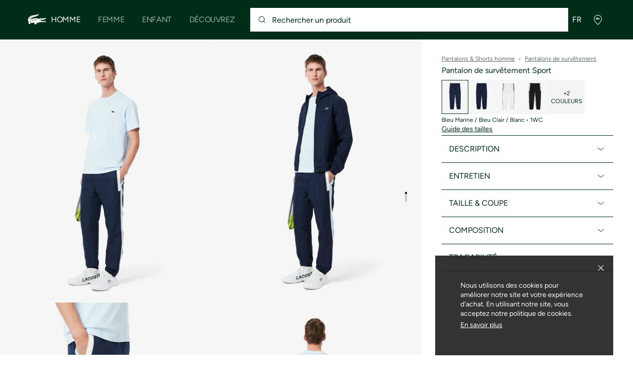

--- FILE ---
content_type: text/javascript
request_url: https://static1.lacoste.com/static/on/demandware.static/Sites-INT-Site/-/fr/v1769132753316/js/framework/components/field-check.js
body_size: 57
content:
import{onHandleKeydown as i}from"../helpers/accessibility.helper.js";export function showMoreFieldLabelAccessibilty(t){function o(t,isActive){const i=t.getAttribute("aria-controls");if(i){const o=document.getElementById(i);if(o){if(isActive){o.setAttribute("hidden","true")}else{o.removeAttribute("hidden")}}}}t.addEventListener("keydown",function(event){i(event,event=>{if(document.activeElement===event.target){event.preventDefault();const t=event.target;const i=t.getAttribute("for");if(i){const $input=document.getElementById(i);if($input){const isActive=$input.checked;$input.checked=!isActive;o(t,isActive)}}}})});t.addEventListener("click",function(event){const t=event.target;const i=t.getAttribute("for");if(i){const $input=document.getElementById(i);if($input){o(t,$input.checked)}}})}

--- FILE ---
content_type: text/javascript
request_url: https://static1.lacoste.com/static/on/demandware.static/Sites-INT-Site/-/fr/v1769132753316/js/framework/modules/customer-voice.js
body_size: 649
content:
import{domAppend as m,forceRepaintSVG as u,addParams as p,resolve,fetchJson as l,browser as t}from"../base/croco.js";import{getLocalData as D,mediaQuery as o}from"../base/config.js";import{sendEvent as v}from"../base/event-tracker.js";export const DISPLAY_MODE_WINDOW="w";export const DISPLAY_MODE_IFRAME="i";let hasListener=false;export function getDevice(){let device="mobile";if(!o.mobileOnly.matches){device=o.desktopOnly.matches?"desktop":"tablet"}return device}export function getDisplayMode(){return t.isIOS?DISPLAY_MODE_WINDOW:DISPLAY_MODE_IFRAME}async function g(){let t=await D("customerVoice.questionnaireUrl");const o=document.querySelectorAll(".js-customer-voice-data");for(let i of o){const{customerVoiceParamKey:l,customerVoiceParamValue:m}=i.dataset;if(l&&m){t=p(t,{[l]:m},true)}}t=p(t,{device:getDevice()},true);return t}export function listenFeedbackFulfilled(i){if(!hasListener){window.addEventListener("message",async event=>{if(event.origin===window.location.origin&&resolve("data.event",event)==="FEEDBACK_COMPLETE"){v("autoTrack_EventDY");const t=document.querySelector(".js-customer-voice-tab");t&&t.remove();if(i&&i.close){const o=event.data.timer||15;setTimeout(()=>{i.close()},o*1e3)}}},{once:true});hasListener=true}}async function _(i){if(i){const{openPopin:t}=await import("../base/PopinManager/popin-manager.js");const{popin:o}=t({instanceId:"popin-customer-voice-form",options:{noContentScroll:true,noPadding:true},loadContents:async()=>{const t=await g();const formData=t&&await l(t);const{tplCustomerVoiceForm:o}=await import("../templates/customer-voice.tpl.js");return{contents:o(formData?{...formData,customerVoiceUrl:i}:{customerVoiceUrl:i})}}});listenFeedbackFulfilled(o)}}export async function displayFeedBackTab(url){const t=await D("customerVoice.tabData");if(t&&t.title&&t.logo){const{render:o}=await import("../../_assets/lit-html@1.0.0/lit-html-e887762751.js");const{tplCustomerVoiceTab:i}=await import("../templates/customer-voice.tpl.js");const l=document.createElement("div");o(i(t),l);l.addEventListener("click",async e=>{_(url)});m(l,document.body);u(l)}}

--- FILE ---
content_type: text/javascript
request_url: https://static1.lacoste.com/static/on/demandware.static/Sites-INT-Site/-/fr/v1769132753316/js/framework/components/dropdown/helpers/dropdown-popin.helper.js
body_size: 638
content:
import{openPopin as v}from"../../../base/PopinManager/popin-manager.js";import{DOM_EVENTS as h,KEYBOARD_KEYS as D}from"../dropdown.constants.js";import{mediaQuery as o,POPIN_TYPES as g,POPIN_ANIMATION as j}from"../../../base/config.js";import{debug,LOG_GROUP as t}from"../../../utils/debug.utils.js";import{html as C}from"../../../../_assets/lit-html@1.0.0/lit-html-e887762751.js";export function isMobile(){return o?.mobileOnly?.matches||false}export function createPopinForDropdown(o,placeholder,i,options,p,l,u){const m=`dropdown-popin-${o}`;return import("../templates/dropdown-helpers.tpl.js").then(({tplOptionsList:t})=>{const{popin:o}=v({instanceId:m,type:g.fill,animation:j.openFromBottom,forceReload:true,forceRender:true,classname:"dropdown-popin-container",loadContents:()=>{const o=C`
                    <div class="dropdown-popin-wrapper">
                        ${i?C`<div class="dropdown-popin-header">${i}</div>`:""}
                        <div class="dropdown-popin-options">
                            ${t({options:options,value:p})}
                        </div>
                    </div>
                `;return{title:placeholder,contents:o}},openCallback:p=>{const o=p.$content.querySelector(".dropdown-options-list");if(!o)return;const t=e=>{const target=e.target;const o=target.closest(".dropdown-option");if(!o)return;const value=o.getAttribute("data-value");if(!value)return;const isDisabled=o.classList.contains("is-disabled");const t=o.dataset.interactiveDisabled==="true";if(isDisabled&&!t)return;if(e.type===h.KEYDOWN){const i=e;if(i.key!==D.ENTER&&i.key!==D.SPACE)return;e.preventDefault()}else{e.preventDefault()}l(value);p.close()};o.addEventListener(h.CLICK,t);o.addEventListener(h.KEYDOWN,t);const selectedOption=p.$content.querySelector(".dropdown-option.is-selected");if(selectedOption){requestAnimationFrame(()=>{selectedOption.scrollIntoView({block:"nearest",behavior:"smooth"})})}},closeCallback:()=>{u()}});if(!o){throw new Error("Failed to create popin instance")}return{popin:o,open:()=>o.open(),close:()=>o.close()}}).catch(error=>{debug("error",t,"Dropdown: Failed to create popin",error);throw error})}export function shouldUsePopin(o){return o&&isMobile()}

--- FILE ---
content_type: application/javascript
request_url: https://global.lacoste.com/peSG/X27A/I/p5/pIrCSUQ/p1b9zJY3kYY3LQmE3Y/AXwXOCo/Lno/CaCs7UwkB
body_size: 171591
content:
(function(){if(typeof Array.prototype.entries!=='function'){Object.defineProperty(Array.prototype,'entries',{value:function(){var index=0;const array=this;return {next:function(){if(index<array.length){return {value:[index,array[index++]],done:false};}else{return {done:true};}},[Symbol.iterator]:function(){return this;}};},writable:true,configurable:true});}}());(function(){kG();czf();prf();var IB=function(Qh,AV){return Qh>>AV;};var tD=function(){return ["\x61\x70\x70\x6c\x79","\x66\x72\x6f\x6d\x43\x68\x61\x72\x43\x6f\x64\x65","\x53\x74\x72\x69\x6e\x67","\x63\x68\x61\x72\x43\x6f\x64\x65\x41\x74"];};var JR=function(nC,Dp){return nC<=Dp;};var Yx=function(gv){var Yl=1;var qD=[];var R1=P4["Math"]["sqrt"](gv);while(Yl<=R1&&qD["length"]<6){if(gv%Yl===0){if(gv/Yl===Yl){qD["push"](Yl);}else{qD["push"](Yl,gv/Yl);}}Yl=Yl+1;}return qD;};var rX=function(SR,dY){return SR^dY;};var cl=function(YX,SB){return YX instanceof SB;};var vX=function(lD){if(P4["document"]["cookie"]){try{var XS=P4["document"]["cookie"]["split"]('; ');var T1=null;var YV=null;for(var Y1=0;Y1<XS["length"];Y1++){var sp=XS[Y1];if(sp["indexOf"](""["concat"](lD,"="))===0){var BS=sp["substring"](""["concat"](lD,"=")["length"]);if(BS["indexOf"]('~')!==-1||P4["decodeURIComponent"](BS)["indexOf"]('~')!==-1){T1=BS;}}else if(sp["startsWith"](""["concat"](lD,"_"))){var Sh=sp["indexOf"]('=');if(Sh!==-1){var LR=sp["substring"](Sh+1);if(LR["indexOf"]('~')!==-1||P4["decodeURIComponent"](LR)["indexOf"]('~')!==-1){YV=LR;}}}}if(YV!==null){return YV;}if(T1!==null){return T1;}}catch(FC){return false;}}return false;};var Ec=function(){PK=["wsP;4<Z!<T&","","ILC\"J0$Q&","-^<\'W&\nKE\x3fYFC;|Q6,^;DMNq\x40Q!)Sr=WrEJ\x404LW",":]&","1FGY4","K ,]&","\\=O"," ,K7^","H\'X","KK=CsY.2P\x3f","qGH;J\x40Eo\fJ5 V","\"3v<\'] yKX4JMh","op~}fp","^!=","/^&,","N;YAH8CJE6^&,","H3X[OAW","`{e","1BZE<JlS%",";4P%","LL_)5\tJ (Z>O","Q","AFE","\rM7(L7oDO<JME","DB8/","\nt^\\ZJRD*/","Y./!H<J=ZMX%V","YZI5\x40\x40","KDF","\x3f.\vI","HJG*2","LE\'9","K  HXGR(iQ^\"M=;K","H:KF^>B","7L","\x00^","mVW)9","\f\f4","EFG>ZPT:,","3#l+ZM","\bJ>%q6cFZ$[wH\x3f9","D>AF","^O\x3fKLC}","\b^;%]6kXX_`_;","sKXJZ\'%PV6S{l7","n=^;=","XZK(",".*","YB]:9",";_\'GMD%\\","\\7FMM0[Fh&9[","[\x00~f","K:p","-)\f]>,K","K7DLh4N\x40^!","n^+)Z",").R7:"," &L3^AE\x3f}BE*","DT-",";N","CNX0BFr\'.R;<U","P[<","=9O=\'K7~MR%","LwR","","G4[K^+","1KDF4KsY.2P\x3f","X\"<","NSA#%(J<*","\x00xJ))\x00\\& W<\n\\#XC*(M<iLo\bN_\x3fLWX 2Lo=A\"OGLq|Z\\-3tkK+GJE=\r\f;%Z=/SEH>C\rX;9^&&JmL]D2[J^!t);]&_ZDq[ZA*3\b&44_FI%FL_g(GD ,L\'XF\n%\t))\x00\\& W<\b%VST :Nl+$Z=F\f%\x40^!/M\'*L=Xl|Z\\-3t=o{S<ML]a,P&&L+ZMs\\Z\\-3h=A\"OGLq[^;t//M<I\\C>ACgu\':]rY\\X8LWt.SY\'\'[&CGDyXC*(M<i]/^K#F\f4!BQoZ8OK^_Q^;3F\",=F9NP~82>M=9] ^Q8lS%9\rK|-]4CFO]LA*.F.5^\'DK^8\x40M;p7`C&qZwlJ\rG.0Z/eYo\bN_\x3fLWX 2Lo=A\"OGLq|Z\\-3\x000U0ED*RDr=\x40V&,J3^GX-Sq5Z (L=X\n2B./Q1\x00L7XI^>]_Mm.^!0V1c\\O#NW^=~BSo(&E{^#FMV=\tC.kx^Gy%]J_(\bXpr^\'DK^8\x40M)t e]{QZO%ZQ_o\fU7*L|NML8AFa=3Z =Az^X}TUP#)\v7e]<_EO#NA]*fO~*W<LAM$]BS#9TbeO C\\K3CF\vnl~=c wU^#VXWg\'pk/II^2G\vEf\'\b4<V1^AE\x3f\x07W=p\v);]&_ZDq[xCa\vB//M<I\\C>ABg(BM~,<S\\0]^r.H gH E\\E%VSTo5\x00L&(V1OGLqYCu*B^oZ8OK^LQT.(\v=gH E\\E%VSTfp<,Or\x40\x00D-SxlfgZ&<J<\nA0n&2P9,~Q^K=ZF\vt7eM{W0RED!\x3fV=\':\\#F4(F);]&_ZD*[ZA*fLQ=;U3F\n0]D\v;r\r^>% M,R\x40P;\x3f&`C O\\_#AXE6,\vp=P E_\b}NQVu(B/,%XIZl\\G..NOo2EiL]D2[J^!|{2E4_FI%FL_o%F)4^\'DK^8\x40M+tGD/\x3fY \nO*RWg;BJ~a^\'DK^8\x40Mf\'Z&<J<\n\\B8\\^fg^ iUoeJ\x404LW(9o &L=^QZ4`E8at$\x3ff\nr\nfgt>oF\fw\x40\rR.0%eM{\f6Tt*Mr+6XX>[LE6,\v$gH E\\E%VSTr\fU7*L|IZO0[F(uUY\'\'[&CGDqj\vEf\'5<,\x40&\b\b%GQ^8~B ,L\'XF\b\fE^=\\:a4_FI%FL_g.GD4aL~X7ZMR;5Qz=)XM^$]M;4\x07L|Q<\\GA4\x07Q;u{4{WN_\x3fLWX 2NGz;7SL$A\x40E&3\x00<aQ~K_}L\nJ9=>tPzXsC\fQ.uUV4a&BZE&\r\fr0\x40K+9]{Q^K#E\f#rM5eKoL\\0CVTt.\vK\';VrY\fs\x40A[*\x3fotLzY\fw\x40\rR.0!e\ruI]0FWfc\v ,K=F^Oy\\\rn=^;=|^\x40O\x3f\x07\vW:2\rK;&Vz^Q\x3f\x07_*$~=\'K,))\x00\\& W<\\*A\v;4P%k&]2^ff\v ,K=F^Oy\\\n;4\vQza^\'DK^8\x40M;uY|\x3fY>_M%V)u~a^\'DK^8\x40M;uM7=M D\bDy\rWY=3~=\'K,\nL,t3;_{W^K#B\n&tW;:puAD\'\x40HTmpI3%M7N_\x3fLWX 2FK~;)L]D2[J^!|{2J7^]X\x3fMT8|\vz/M<I\\C>A\vTc3GD<aL~XO}\x40\nLfuM7=M D\bKlNPa(Z<aW~E>\x07\nL2uY\'\'[&CGDqc\vEc.BZ{2N3X\bDl\rPD<,\vQ6,\\^IX%\rC*(M<i^\'DK^8\x40M p\x07) ^z\bMR4LVE&2\tot<\\B#\x40T!9;J=X\x00\bJMT==P iQ!\nIF#JBU6|J<\'Q<M\njFEm\x3fR\"%]&OL\bl_f\'\x07YzkL:XG]s\f uW &OrCX4[VC!\'^><]h\\GC5+3\x00Zhh\b/WNE#\x07F\"9W=-=M0]D\f&gU)\x3fY \nI4GT#9\t^&,;L\x00KxTUP=|\raY~O8I\vDf\'\x07Yz<oX2\x40ME&2Zi;]&_ZDqZ^L&:F<,\x40&\blJ\r\\*(P6`]|YMD%F/\vQ&t]|KZMjJOB*|\x07YzkL:XG]s\f*rZ&!W6SC7\x07B:/Z<-]6y\\K#[\fra\x00&!J=]\bDl\r\x40^\",Z&,\\pM0]D\n*r\nV!9Y&I\x40o)LFA;5Qz,3XO,JOB*~Z&<J<\blJ\r\\*(P6o7IH#ZSEg~Z&<J<\bONQVfg\x00p,\x407I]^8ADt*Mr*:\\#Ft5\bp\'W GIFs\f,rF\",)CN\x3fF+3\x00Zmk[=GXF4[FUmfLL\':H7DLO5vJT#8L1gY Ml_\nR 2V<<]iXM^$]MJ9=J7s[|KZM}KL_*f\v6&V7WU\b%GQ^8~So*&SXOw\t\v_r~\rP\x3f9T7^MNsF\"9W=-p^\x40X>X*rM5t[|KZMxR^L))\x00\\& W<\nw%Q4*Mr, EO%GLUc2SK| L7XI^>]xTg\x07Yz\x3fW;N\bl_f.\vK\';VrXN4CFV.(\v<<T>\n^9]LFmaS7o&A^4]BE .\x40M7=M D\fy]\r\\*(P6t O\\_#A=rM5tN=CL\na|;p~kL:XG]s\f=rZ&!W6TVs]FE:.\x00st7\f#NT;4[okL:XG]sQ..\t<,Or~QZ4jQC .F!]rC\\O#NW^=|\nP7:<E\\\n!]LG&8\v3ipMs\b\\*(P6k{X\'NQ a<eL|C\\O#NW^=p3;_{ALy\rWY=3ot=\\S!J\nC*(M<iJ|GM^9\x40G\fm(M=>~XK#H^a=X~;6ODO6NWTr2S>eHi\\IXqF^a=Xi;]&_ZDqFXa8Q7v q\\#JPD#( ^\x3f,eoC\\0CVTc.\x40Q71Lo^D4WW} \x3fB ,L\'XF\bpCa1\vK:&\\t\f\x00XBFE\'3\np\']*^\n#BC(aP;-bXKF]*;K7tV\'FD!Xut\x3f,L:ELs[KC +L gY MD4Xe6,\vz ;W \nC%JQP;3 ,K\'F\\\n8\\_ (N^<iW0\x40MI%\r\n=r\nZ>,_3^M\x3fZO]c,GB4<V1^AE\x3fl;uI3; S^#Vo^,fdbEi\bC\x3fWit1(L1BdE2Wj~G`iQ<\n\\\fw\x07Q)5\x00^>%AEK%tlc.\x40^4=] fGIl[xuBK: K|^ZSAWC&9\"<K:Z,IV_,(\x07P<ikz^Q\'NQ=a1&U\"FM^8\x40MM3\' gL+ZMsALC\"=~-]>O\\Oq]\rP=;BK|*W\x3fZDO%FL_r.Y\'\'[&CGDqE\vEf\'W;:&XQo\x3f[QX*/Sd)=J+fGIk\rQ^ (LBeL|LGXN\x40YgBK: K{\\B8\\\rC*/\vKzh\b{WN_\x3fLWX 2Nqz=)CN%XG..NMo=c\'wC7\x07Q=9J \' KK=C\vEfg\x07Yzk^\'DK^8\x40MraF\",W4\n\\\x3fJ[Ef.\vK\';Vr^C7\x07X<qz=>OFM%G\n4*Mr,DlIV_,(\x07P<iJzSL>]\v\ndw\v&gT7DO^9\nX)t1(T>\\4\nC*(M<iJ|\\IF$JE93 g\\=DMpCt.\vK\';VrX\\0CVTr*V6i\b~XN>AF\fnlBM/rJ7^]X\x3fM!9Ko\'E/XM^$]MJ!9Kh\bE/L]D2[J^!|/{2J7^]X\x3fTUP#)\v$&Q6\n5\x40MTu}^B/;]&_ZDqV\rA=3P&0H7L8\x07Am\x3fQ!=J\'I\\E#\rJ9=J7s\\~IGD7FDD==\fS7sbW8\x07Gm\x3fQ!=J\'I\\E#\rJ9=J7sA~IGD7FDD==\fS7sbW(GX<,^+\x07Y\x3fOLyK]c~)Z<,J3^GXZMR;5Qp`7AYJMT==P M<I\\C>AW:2\rK;&Vz^Q\'NQ=aLY\'\'[&CGDsE6,\vP4iLt\f\\2\x40MB;.\\&&JiXM^$]Mn.Hz;oQV-\rdT!9^&&J_FI%FL_maSz;6C[Z=NZ.1\vC.;<KEOx^*r^ \"4_FI%FL_g(GD ,L\'XF\nMIT,(\x40L7=h E\\E%VST\x00:Qp0#]1^Y4[sC (K+9]L\x00^}K\n\vg(\x40`\r9J=^GuG)t>eOFO#NW^=Q1=Q=D\nxW\x3f.K==A\"Oe3EFR;r\rM7(L7J}[^*rH (HoL]D2[J^!t);]&_ZD*p|P8=\x07Kh=E/m)SC (K+9]{N)SC (K+9]~I7ZMR;5Qz`C O\\_#AE\'5B{`7iY(A\x40x;9^&&JoRONPH!\x3fSY\'\'[&CGDy[Cc2BP~ )\\GC5\fra\x07taQozZE<FPTfg^ iYoDM]qW\vBg(BM~\'=CxQT;)Qr,;YoO\x3fJQP;3y\'\'[&CGDy]\n.f<,\x40&%GF_gt\bJ<*L;EF%XC*(M<iL|NGD4W9=J7sY|DMR%\x07\nLfuaZ{N3Om\vQ7;Y&EZ\bxE-pz/M<I\\C>A\v4.\vK\';Vr^\x40C\"R\nc:F]~kL=y\\X8ADct\bJ<*L;EFxTQT;)QpW0\x40MI%dT!9^&&J\bUxF$9Lo/M<I\\C>A\vEf\'^ iJoeJ\x404LW;uBZoeiLGXyYBCo2NV<iJ{OZ$\\K!uUM7=M D\bO]FG*.Zz`4_FI%FL_o(F)/W OCF_(({2N3X\bDlJ\rA ,Fi ^zD\bC\x3fQ=9J \'&^K=ZF\f!p6&V7\t}[^C*(M<iL|NGD4c(B~,$KD_4\\c6\x40O &L=^QZ4XR 2K <[&EZ;QT<94<V1^AE\x3f\x07W45\b&!Q!XX4Yc(V!gV7R\\aWY&/\x40L7\'Lo^\x40C\"|B*2$&Q6\n%GJBa8Q7tc\\B8\\\rU*0\vX3=]oD]F=WY&/\x40R7=P=N\b\x3fJ[EmpW;:3XO\'\x40JUolBK: K|^ZSAWC&94&JKKBy|\nn(GY=;$KZ\n#J_o(V!`&\bl]\rR\'=~&a\b{\fELB]#tW;: \fpFP.F gK>CKOy\nizFK: K\tXu\'\x40JUolGB~:L=ZL$A\x40E&3\x00{2L:C[5\x40MTr}^$(Jr^^9FP;.z<=J;O[qar\rR 1S7=Q=DC7\x07E\'.Hpto^^(_F;4P%iL|KZMj]FE:.\x00&!Q!Z\\0C^+5O3=[:oPI4_WX 2TY\'\'[&CGDy[\nJ&:FK: K|NGD4WY=3&rN3X\bXl[KX<g\bJ<*L;EF\n4\x07F!uM7=M D\bK[ZA*aLK:;W%\bKNQVr(BM|\']*^O}Ag.\x40R7=P=N\b\x3fJ[Emp3;_o\\GC5c}OQ//W ^K#M\f;4\x07L|=J+oF^#FFBa0\vQ5=PDo\nbq\x00)\x3fY \nA%GJBa(F\'L CMY\nA~.a\x071&U\"FM^8\x40M\n&:F &W&\blF\rE=%\"P1`J7^]X\x3fFm9\x00[p`;L\x00C[QH3\ro=P;YZ#JU4*Mr<=KK=C\vXc~\r^&*PEK\bx\x40\f r\r^>%;\nL8AB]#%\"P1kiCN$\tRf\'\x07Yz=P;YZ#JU\r&r\r^&*PEK#JWD=2NZz 1K\\I9cLRc}^i ^z^\x40C\"SC**RV|/Q<KDF(cLRf.\vK\';VrO\x00CIJ_.0F&[{WMF\"JX)t) ^z^\x40C\"SC**RV|*Y&I\x40f>L\nC*(M<i]zCI0[\x40Y3\rsy/ODY4TJWg}\r&!J=]\bD4Xt=.MzkL S\bY%NWT\"9\x00Kr>Q&BG_%\x40P;\x3f=;4CFK=CZfg\x07Yz=P;YZ#JU\r&r\bV<(T>SdE2QT;)Qr,;NC\x3fNO]6\\{4E/WK3]VA;f\bJ<*L;EF%Q4:Mz\x3fY \nM%GJBa(F\'L CMYCF_((cr]l|F4*Mr\'&BAY[QH\n2M;,K\tOu8I\v_a(F&[n\\B8\\\rA=9t&1KDFyA)5\x00^>%AEK\bx\tE\'5\";]$F7FMP#0s=*)\\IXqF_t>Z3\"E/C\fy\rAC*=ot&VT\b2\x40ME&2Zpto^\fwF\rE=%\"P1u \fXmJ)5\x00^>%AEK\fw\x07J\f!)S{rN3X\bKlFXa\x3fR\"%]&CGDkT^\n=9J \'3\\S!JEc=\x40^ . Ay[KX<rZ&!W6\nD4WWc(V!gV7R\\8EX!=S+W1Xk[KX<r\rP\x3f9T7^M0^,3O>,L7N_\x3fLWX 2FK~;)CNs[KC +LotL|^QZ4WY=3&gY MX4[VC!~\fM7(Sp%WH\x3f9Cp*W<^AD$J\fra&0H7\\B8\\\r_*$&gY M\b#JWD=2LotL|^QZ4\vE\'5 \x3fY>\\B8\\\rP=;SK|(J5\\B8\\\r\\*(P6t O\\_#A;4\x07L|\']*^\b4AGffLQ=;U3F\nlW;%ZtoJt\f\x00^9FP!9Ko;~ZU7FMX<4TY\'\'[&CGDy[\nJ)3$(JrX^9FP;.z<=J;O[=JMV;4Ci;o\x07|]\nJ9=7tL:C[%]Zt!(V7:c wC7\x07F)5\x00^>%AEKlW=9J \'&BAYLL\\\x3f0\vK7a]|IGG!CFE&3\x007gY4^MX\x40\x40cFZ{eH/WI0[\x40Yu:Q1=Q=D\x00^xTE^=t^ iJo^\x40C\"WC6\x00K  ]!DO\x3fHWYbmUMlt\bi\x07XxTUP=|\v&!Q!\\X(jME=5\vL\t;eiCN4WC6\\ot&S\\0]_r9\x40\\=$H>O\\C>AX)tLK:;W%\blA\rE6,\v)\x3fY \nG\x3fBC(g=7`E O\\_#A^2!W &OrDM]qjQC .F;%T7MIFqLBE,4N^&=]\x3fZ\\\bxRU*0\vX3=]\vCMF5ED!\x3fV=\'&Z4XC*(M<iL:C[5JOT(=Zo2Q&OZK%\x40Q\vt~;]!_D^NNTu.BQ71LEK4R!9Kpto^\x40C\"NT;4[to&BAYNQVr*V6i\b{XW,FL))\x00\\& W<\nM%Q4t\x00J>%oXTV#W#9\x00X&!t\f\x00Xl[\r]*2\tK:`4EZ\'NQ*a^<tV7]\bk#]BHg.G7uJiOxAxTad7 O\\_#A_2:Q1=Q=D\bDy[Cc9BQ~&;I*[QH4*Mr<&qAwyN\n,a$(T\'OUI0[\x40Yg(GD ,L\'XF\n\'\x40JUo9FK{4M|NGD4Q,uTo &U;YM#JP^#*\v1`&BMDyA^f!\bJ<*L;EF\n>\x07W4.\vK\';VrL]D2[J^!tGD$(JrX^9FP*aM5<U7D\\Yj]FE:.\x00<,OrzZE<FPTgt\bJ<*L;EF>J4*Mr(&IZ!CZ=p\vi/M<I\\C>ADg(GD<aY~EC}ZRc~\x00Z*=~^W7ZMR;5Qr*&SDyN^c5BJ~*p^\x40X>X;uJz\x3fW;N\bxR\n2!Q1&V<OK^lIV_,(\x07P<a)\\IXq[^g.F|$Y A\x007ZMR;5Qr=<S\\0]Xt.\vK\';VrX\x00XQP\x3ftFY\'\'[&CGDy[\nJ)3ir!]A^2G\vEa,Z$tL|DMR%XR./\vbsJ7^]X\x3fJ\f!rP =K\tu%Wr5BK|\']*^}IV_,(\x07P<a)\\IXq[^g.F|$Y A\x007ZMR;5Qr={Q^K#M&p\'e[~FL}\\Yc,BI~06O<T-p+*etiXM^$]M=tG%;Y\"\x00L$A\x40E&3\x00&`C4EZj\nB85\\:aL|ZZO\'W!9K{2[3YM\naQT;)Qr<4_FI%FL_guV4az\bKE\x3fAFR;5Qp VrDI\\8HBE .G ,L\'XF\n\x3fZO]t*Mr=<K^C6NW^=r\rP<\']1^AE\x3fQ\f;r\vY4,[&C^OVSTc9SK|;L&ZO%ZQ_.Bot74bmT`eL|^QZ4S_!)SpE~KL$A\x40E&3\x00{2J7^]X\x3f\x07B\f t{gU3XCyIV_,(\x07P<iLzSX4[VC!|{gO KXyIV_,(\x07P<aL{QNE#\x07\nf/V&*Pz^Z#JU\f;r\x00Z*=)IIY4\v&:F\':] kOO\x3f[gP;=LV<iV3\\AM0[LCf\'<,\x40&3]FP$!Z&<J<\n\\0MQD\x3f(F ,L\'XF\b}AV]#uU\\3:]rX4[VC!|3+J\'Z\\s]FE:.\x00~\'Y$COK%\x40Q:/\vM.]<^lK%N\rV*(&V5!}<^ZE!VuP#)\vLz0XID5\\m1];%]p\nK#LKX;9\rK\';]p\nH8[MT</Lp$W6OD\b}\rS].(\bP $~\bXF0[E^=18Z :Q=D\nsZBw:0i7;K;EF\b}\rT^8jZ~k^\'FD|4]PX 2\"V!=2NPTooT\\3:]pOFNsQT;)Qr=!^GZy^Lfp/`{K!_OHg(V!eY M]G4AWBf!BVo/M<I\\C>A\v4.\vK\';VrKK!_OHg(V!eY M]G4AWBf!BQo/M<I\\C>A\v4*Mr=)WXlT^\n;.D$(JrOD4X~):\\ ,]<iID\'NPp^|.]&iGD%J[Eg~Z0.TpDlJ\rV*(+G&,V!CGDy\rtt\r\"`6,Z\'MwX4AGT=9`;\'^=\b%XG*2\nP s]|MM^NQP\"9Z aV|fg|ht\v8z\rw\x00uohoc.\vQ6,J7XOHFE=^\x3f,L7X\x00Dzm|%zjdlojqn,x`Ei\\IXq\x40_*+Np4/K1XMO\x3flB_9=be\b{OO%lL_;9KzkO7HOFc\r\n&a5,LR\\O\x3f\\J^!tLh\vuLO3ZDn=9\x00[7;] uAD7\x40t.SD$,V6EZk\x40\rV*(>^ (U7^MXyF\rd/l\f|\r|md`qn,x` OFN4]FC}f5,LKZK<JWT=t\x07\x07\x07uycopqt+mgojm^L)5\x00^>%A)XM^$]MJ(,i7\'\\=X^YF_+3C.\'M>FM!ZqT!8\vM7;&ZO\x3fKFC*.C<<T>OZ$uT!8Mh;$OFN>]M32S>e_\"_x4AGT=9 gJ7DLO#JQ3 \x00J>%E/W^AFI;aX;W\x3fC[ONO]g\x07\x07{eVzuLBE,4F4<V1^AE\x3f\x07\nJ=9J \'cWjLBB*|X ,L\'XF\n2W<9\x00K~`D7ZMR;5Qz=)CN]QP6r\x07L;J3S\x00^xQT;)Qr=EzuIxS_W:2\rK;&Vz^XxTUP=|\v<<T>^nAV]#fLJ<-]4CFO5\r\f;%Z=/SEH>C;\x07=F\x3f+W>A^4]BE .3C.=cpjhC%JQP;3rQ4F_=C\f*uI3;<G8B:a5b~*sFl\n;.D;/;\x00OlJ\rR.0&`|DMR%\fra) ^zeJ\x404LW*uOo, O\\_#ARr}_B7%K7\nNE#\x07g\x3fS<tQ|IIF=\x07Ffr\nP<,t\f\x00__VB\'t\x00$(T\'O$OT!;Wst Ilt!\r^&*Pz^Q=c3SK//Q<KDF(TWC6\'\x07Yzh[t\fF_=C\f*rZ&<J<\f0F=9J \'{gH;J\x40Eg=GotY{ZO%ZQ_2:\x07Q3%T+QALyC\nE\'.Hr&E/XM^$]M:!\rew{VTL$A\x40E&3\x00&eJ{QALy[\nJ&:F!=J;DO\blWH\x3f9Yr= O\\_#ATg(BM{rN3X\bDl`A[*\x3f\";W&E\\S!J\rE M;\'_|IIF=\x07Wa/V1,jxQT;)QpZ8OK^s\f!zHK|*W<Y\\X$LW^=zH<tL|IGD\"[QD,(M|\'Y\x3fOsbBAmaS<5DpyM^s\f!c/M (A|LZE<\x07Wu~/M5<U7D\\Ys\f! \fa\x07hAVMEgcT\x07.x.yr#=O7-mkZX0V\x07a(\vL&aV{M%Qu*V6i\b/W\x00u}`\nM3:Q1=Q=D\x00*[KC +NQ7>SXO]Q^=tLv<\x3fY>CL\n0[WT\",&&6O[^#Z\x40E:.\v<&VC\\O#NA]*|\x07Q!=Y<IM\rAj_o3[7;&E\bH4JE*.]>,rDGD|NQC.%NP0#]1^[\n<ZPEo4I7iYrq{S<ML]a5Z (L=XuxNT;4[|k/7OjBLo%ccwBlZ\vc,Sv<=T|nI^4{J\\*M\x3f(LzX4\\L]99\np\"=Q=D[xWX\"94P<,$\x00D4Xu.(\v|=W^ZC\x3fH\vc%SQ3\x3fQ5K\\E#G\f6rL19M~MSKFG&\x3f\vr7$W SGlV\rY..\nH3;]EFI$]QT!\x3f%tA|FID6ZBV*p\f+gT3DO_0HFBcSF|9T3^NE#BIr%\x40J!,JMMD%o\f6rO\"] YAE\x3fW.>J\"=pXM^$]Mc\'Lh\x3f=YKZ$GM32S>eL(X=NFc0Lh+6GM-SMD#0BW1sU~DM^kGD.f3\x3fXFkjD.8TY~.H\'[Wx\x40P<9Ngs[3YM\b4AGu.\vK\';Vr^Y%\x40Sf!^ ig~eU}[\nLfuG ,L\'XF\n7ZMR;5Qz`C O\\_#AEa=O>0&BAY}NQV:1\vQ&:/W\x00yR./\vfsL|^%PT!(BK|=\b|ZGY%bFB<=\tZ|*Y>F\x00^[;r{eK7FN2CLB*tG1(K7\n2NPTm9\x00[psJ7^]X\x3fW<(Oz`E/^xR\nfgZ&<J<\nN_\x3fLWX 2FM{2J7^]X\x3fW.,S+aL:C[0]DD\"9\x00K!`E/Wx\x07\n\n","sG_ZATo\fJ5dQ<","urw|cvt","I3iy\"ZDO%s]:;CV<","BBC$","r$]&BGN","YLO","^\"[","P(\nW<DMI%FL_","&NWX!O ,K!CGDJPD#(","U=_[O<\x40UT","J$KD","1`41\\ C^O#pFG.0^&,","\x3fZNS*.","a","I=FSS =[","iP9=No><_CF\ncE^=| oqrhZE&\\FC<","<(V<.","E9\x00","V*(8P;*]!","1!]1A{^>]BV*\rP&(k;MFK=","HFE\x00+\x00o &H7X\\SJPR=5K=;","5JOT(=Z","}","_\"JG{\v^\"Q(O","=\'U=_[O5\x40T_","N^-5Z","*Y<IMF0MOT","]Z^","\bY!*J7OFi0AUP<","D",";:y XIS","/F<\'] uIN5FWX 2S\r#K\rFGK5JG",".\x3f\rZ!:Q0CDC%VT99\x00K!","ZT..","Y\"ZDC2NWX 2AU3\x3fY!IZC![",",3\x00Y;;UK[Y&\x40QU","JDt7,","4IET,(\x07I7A\"O","^K=ZF}*2\tK:",":Q5DIF\"","CB","%,Z5F","8}FB*(",">p","[LD,4\vL","-]$CKOF[T#K;&","1KX^$]F","9OQN>XM","#NMU 1","V4K[","i]M\\j","GQ^\"9NoCM]4]","]G]","\x07Y&","9","M!OZc5","d^ ;Zr\fY ^\x40\nCVVb5\x00","PT=*\x07\\7W AMX","6(A","1\vR=;A","0_AF5LB;K3",")\x00[7/Q<OL",",(S,A","NAY!CBH=Z",",V<=] _X","6JWs=3L7;","5x7\'] K\\E#iV_,(\x07P<","IDC4AWh","KE<_LB*8","~1\t`",";G]F","wtlZK<Jf]*1\vQ&","0\vK&,JE]D%","!^GX0HF","+)R+","G^9\x00","R 0M,H&B","[a","\x07y","E^,)","N8\\S].%","P\'\'\\","QT!8\vM7;","Y0IC","W=:L<KEO","d w","]FB 0Z","%W3NAD6","MFE.","DrV3^A\\4\x40^+93/","W3:h C^K%Jw^$9\x00","K3]VA;","IGF=J\x40E9Z< M\x3fnI^0","rbpv\nsgySe:s","\ruXX>[Ln","cu","zhfn\r;m","(LrDM]NMU#9n*W\x3fZ]^4K=39H>Su","$LP","H;!","[$\x40WP","\fhjhm","F\\&(","WY*2","]4MHX;\vK(U7ZIN\"","1BMI:fSC5\tQ3%K"];};var Op=function(Av){return P4["Math"]["floor"](P4["Math"]["random"]()*Av["length"]);};var C1=function(){var Ar;if(typeof P4["window"]["XMLHttpRequest"]!=='undefined'){Ar=new (P4["window"]["XMLHttpRequest"])();}else if(typeof P4["window"]["XDomainRequest"]!=='undefined'){Ar=new (P4["window"]["XDomainRequest"])();Ar["onload"]=function(){this["readyState"]=4;if(this["onreadystatechange"] instanceof P4["Function"])this["onreadystatechange"]();};}else{Ar=new (P4["window"]["ActiveXObject"])('Microsoft.XMLHTTP');}if(typeof Ar["withCredentials"]!=='undefined'){Ar["withCredentials"]=true;}return Ar;};var UX=function(ID,tC){return ID!=tC;};function kG(){cI=[]['\x6b\x65\x79\x73']();if(typeof window!=='undefined'){P4=window;}else if(typeof global!=='undefined'){P4=global;}else{P4=this;}}var nV=function(Ir,LC){return Ir>=LC;};var OS=function(){return Wv.apply(this,[D4,arguments]);};var LK=function(Rg,Eh){return Rg!==Eh;};var RC=function(jC,QC){return jC*QC;};var Vp=function(){return kD.apply(this,[EU,arguments]);};var RS=function(){return hV.apply(this,[V0,arguments]);};var rY=function(E1){var pS=['text','search','url','email','tel','number'];E1=E1["toLowerCase"]();if(pS["indexOf"](E1)!==-1)return 0;else if(E1==='password')return 1;else return 2;};var gp=function(dl){if(dl==null)return -1;try{var tY=0;for(var PY=0;PY<dl["length"];PY++){var vh=dl["charCodeAt"](PY);if(vh<128){tY=tY+vh;}}return tY;}catch(Ap){return -2;}};var PB=function(){LD=["\x6c\x65\x6e\x67\x74\x68","\x41\x72\x72\x61\x79","\x63\x6f\x6e\x73\x74\x72\x75\x63\x74\x6f\x72","\x6e\x75\x6d\x62\x65\x72"];};var l1=function(LB){var kB='';for(var VD=0;VD<LB["length"];VD++){kB+=LB[VD]["toString"](16)["length"]===2?LB[VD]["toString"](16):"0"["concat"](LB[VD]["toString"](16));}return kB;};var MS=function(nY,Tx){var jV=P4["Math"]["round"](P4["Math"]["random"]()*(Tx-nY)+nY);return jV;};var BY=function nX(hv,pX){'use strict';var Fc=nX;switch(hv){case xJ:{var hl=function(vr,Lv){Fx.push(Ul);if(wS(ml)){for(var Dh=Kc[Vh];AR(Dh,Kc[cD]);++Dh){if(AR(Dh,Kc[Xv])||vD(Dh,Ac)||vD(Dh,Ix)||vD(Dh,Oz)){wV[Dh]=dv(Mx);}else{wV[Dh]=ml[zY()[Mv(NR)](CG,Vc)];ml+=P4[zY()[Mv(rc)].call(null,jW,kp)][ZX()[SS(UC)](RW,Vx)](Dh);}}}var TX=zS()[Ug(hp)](OX,Ov,Ix);for(var fV=NR;AR(fV,vr[zY()[Mv(NR)](CG,Vc)]);fV++){var cg=vr[vD(typeof zY()[Mv(ZY)],TS([],[][[]]))?zY()[Mv(cD)](pB,lX):zY()[Mv(hp)].call(null,Pg,tr)](fV);var rr=MR(IB(Lv,Kc[Ip]),Kc[MD]);Lv*=Kc[Mg];Lv&=Kc[ZY];Lv+=Kc[VX];Lv&=Kc[hp];var zh=wV[vr[Px()[Dv(cD)](OC,lz,hp,Rz)](fV)];if(vD(typeof cg[Px()[Dv(MD)].call(null,nr,lz,rc,xv)],zY()[Mv(LY)](Jz,Vx))){var r1=cg[Px()[Dv(MD)](nr,lz,rc,cD)](NR);if(nV(r1,mX)&&AR(r1,RV)){zh=wV[r1];}}if(nV(zh,NR)){var YC=Bp(rr,ml[vD(typeof zY()[Mv(Xv)],TS('',[][[]]))?zY()[Mv(cD)].apply(null,[jv,Wz]):zY()[Mv(NR)](CG,Vc)]);zh+=YC;zh%=ml[zY()[Mv(NR)].apply(null,[CG,Vc])];cg=ml[zh];}TX+=cg;}var kR;return Fx.pop(),kR=TX,kR;};var IC=function(zD){var DX=[0x428a2f98,0x71374491,0xb5c0fbcf,0xe9b5dba5,0x3956c25b,0x59f111f1,0x923f82a4,0xab1c5ed5,0xd807aa98,0x12835b01,0x243185be,0x550c7dc3,0x72be5d74,0x80deb1fe,0x9bdc06a7,0xc19bf174,0xe49b69c1,0xefbe4786,0x0fc19dc6,0x240ca1cc,0x2de92c6f,0x4a7484aa,0x5cb0a9dc,0x76f988da,0x983e5152,0xa831c66d,0xb00327c8,0xbf597fc7,0xc6e00bf3,0xd5a79147,0x06ca6351,0x14292967,0x27b70a85,0x2e1b2138,0x4d2c6dfc,0x53380d13,0x650a7354,0x766a0abb,0x81c2c92e,0x92722c85,0xa2bfe8a1,0xa81a664b,0xc24b8b70,0xc76c51a3,0xd192e819,0xd6990624,0xf40e3585,0x106aa070,0x19a4c116,0x1e376c08,0x2748774c,0x34b0bcb5,0x391c0cb3,0x4ed8aa4a,0x5b9cca4f,0x682e6ff3,0x748f82ee,0x78a5636f,0x84c87814,0x8cc70208,0x90befffa,0xa4506ceb,0xbef9a3f7,0xc67178f2];var Ih=0x6a09e667;var dg=0xbb67ae85;var Qx=0x3c6ef372;var nB=0xa54ff53a;var VB=0x510e527f;var Bx=0x9b05688c;var lx=0x1f83d9ab;var kz=0x5be0cd19;var Qg=gX(zD);var FS=Qg["length"]*8;Qg+=P4["String"]["fromCharCode"](0x80);var BD=Qg["length"]/4+2;var xh=P4["Math"]["ceil"](BD/16);var Tg=new (P4["Array"])(xh);for(var bB=0;bB<xh;bB++){Tg[bB]=new (P4["Array"])(16);for(var OB=0;OB<16;OB++){Tg[bB][OB]=Qg["charCodeAt"](bB*64+OB*4)<<24|Qg["charCodeAt"](bB*64+OB*4+1)<<16|Qg["charCodeAt"](bB*64+OB*4+2)<<8|Qg["charCodeAt"](bB*64+OB*4+3)<<0;}}var qC=FS/P4["Math"]["pow"](2,32);Tg[xh-1][14]=P4["Math"]["floor"](qC);Tg[xh-1][15]=FS;for(var sY=0;sY<xh;sY++){var Mh=new (P4["Array"])(64);var mp=Ih;var RX=dg;var rD=Qx;var dh=nB;var lB=VB;var lV=Bx;var vz=lx;var U1=kz;for(var sD=0;sD<64;sD++){var P1=void 0,zR=void 0,dD=void 0,ll=void 0,Np=void 0,zX=void 0;if(sD<16)Mh[sD]=Tg[sY][sD];else{P1=ZV(Mh[sD-15],7)^ZV(Mh[sD-15],18)^Mh[sD-15]>>>3;zR=ZV(Mh[sD-2],17)^ZV(Mh[sD-2],19)^Mh[sD-2]>>>10;Mh[sD]=Mh[sD-16]+P1+Mh[sD-7]+zR;}zR=ZV(lB,6)^ZV(lB,11)^ZV(lB,25);dD=lB&lV^~lB&vz;ll=U1+zR+dD+DX[sD]+Mh[sD];P1=ZV(mp,2)^ZV(mp,13)^ZV(mp,22);Np=mp&RX^mp&rD^RX&rD;zX=P1+Np;U1=vz;vz=lV;lV=lB;lB=dh+ll>>>0;dh=rD;rD=RX;RX=mp;mp=ll+zX>>>0;}Ih=Ih+mp;dg=dg+RX;Qx=Qx+rD;nB=nB+dh;VB=VB+lB;Bx=Bx+lV;lx=lx+vz;kz=kz+U1;}return [Ih>>24&0xff,Ih>>16&0xff,Ih>>8&0xff,Ih&0xff,dg>>24&0xff,dg>>16&0xff,dg>>8&0xff,dg&0xff,Qx>>24&0xff,Qx>>16&0xff,Qx>>8&0xff,Qx&0xff,nB>>24&0xff,nB>>16&0xff,nB>>8&0xff,nB&0xff,VB>>24&0xff,VB>>16&0xff,VB>>8&0xff,VB&0xff,Bx>>24&0xff,Bx>>16&0xff,Bx>>8&0xff,Bx&0xff,lx>>24&0xff,lx>>16&0xff,lx>>8&0xff,lx&0xff,kz>>24&0xff,kz>>16&0xff,kz>>8&0xff,kz&0xff];};var Ux=function(){var AC=QX();var ph=-1;if(AC["indexOf"]('Trident/7.0')>-1)ph=11;else if(AC["indexOf"]('Trident/6.0')>-1)ph=10;else if(AC["indexOf"]('Trident/5.0')>-1)ph=9;else ph=0;return ph>=9;};var kK=function(){var jg=mR();var px=P4["Object"]["prototype"]["hasOwnProperty"].call(P4["Navigator"]["prototype"],'mediaDevices');var Fp=P4["Object"]["prototype"]["hasOwnProperty"].call(P4["Navigator"]["prototype"],'serviceWorker');var Iz=! !P4["window"]["browser"];var AY=typeof P4["ServiceWorker"]==='function';var Yr=typeof P4["ServiceWorkerContainer"]==='function';var FK=typeof P4["frames"]["ServiceWorkerRegistration"]==='function';var rC=P4["window"]["location"]&&P4["window"]["location"]["protocol"]==='http:';var Ex=jg&&(!px||!Fp||!AY||!Iz||!Yr||!FK)&&!rC;return Ex;};var mR=function(){var jr=QX();var OY=/(iPhone|iPad).*AppleWebKit(?!.*(Version|CriOS))/i["test"](jr);var xr=P4["navigator"]["platform"]==='MacIntel'&&P4["navigator"]["maxTouchPoints"]>1&&/(Safari)/["test"](jr)&&!P4["window"]["MSStream"]&&typeof P4["navigator"]["standalone"]!=='undefined';return OY||xr;};var AB=function(cp){var pp=P4["Math"]["floor"](P4["Math"]["random"]()*100000+10000);var Cp=P4["String"](cp*pp);var rx=0;var RD=[];var HY=Cp["length"]>=18?true:false;while(RD["length"]<6){RD["push"](P4["parseInt"](Cp["slice"](rx,rx+2),10));rx=HY?rx+3:rx+2;}var qX=PX(RD);return [pp,qX];};var KV=function(jp){if(jp===null||jp===undefined){return 0;}var Rc=function dx(Hv){return jp["toLowerCase"]()["includes"](Hv["toLowerCase"]());};var CS=0;(M1&&M1["fields"]||[])["some"](function(Ol){var xX=Ol["type"];var gC=Ol["labels"];if(gC["some"](Rc)){CS=Jp[xX];if(Ol["extensions"]&&Ol["extensions"]["labels"]&&Ol["extensions"]["labels"]["some"](function(gl){return jp["toLowerCase"]()["includes"](gl["toLowerCase"]());})){CS=Jp[Ol["extensions"]["type"]];}return true;}return false;});return CS;};var US=function(mB){if(mB===undefined||mB==null){return false;}var Cg=function rv(hg){return mB["toLowerCase"]()===hg["toLowerCase"]();};return xC["some"](Cg);};var OV=function(Cx){try{var jl=new (P4["Set"])(P4["Object"]["values"](Jp));return Cx["split"](';')["some"](function(xz){var PS=xz["split"](',');var dz=P4["Number"](PS[PS["length"]-1]);return jl["has"](dz);});}catch(gS){return false;}};var Qp=function(Ox){var VC='';var wx=0;if(Ox==null||P4["document"]["activeElement"]==null){return Rx(Y,["elementFullId",VC,"elementIdType",wx]);}var ZD=['id','name','for','placeholder','aria-label','aria-labelledby'];ZD["forEach"](function(mr){if(!Ox["hasAttribute"](mr)||VC!==''&&wx!==0){return;}var KB=Ox["getAttribute"](mr);if(VC===''&&(KB!==null||KB!==undefined)){VC=KB;}if(wx===0){wx=KV(KB);}});return Rx(Y,["elementFullId",VC,"elementIdType",wx]);};var J1=function(TD){var wr;if(TD==null){wr=P4["document"]["activeElement"];}else wr=TD;if(P4["document"]["activeElement"]==null)return -1;var rp=wr["getAttribute"]('name');if(rp==null){var Uz=wr["getAttribute"]('id');if(Uz==null)return -1;else return gp(Uz);}return gp(rp);};var Tp=function(cX){var bD=-1;var cx=[];if(! !cX&&typeof cX==='string'&&cX["length"]>0){var Nr=cX["split"](';');if(Nr["length"]>1&&Nr[Nr["length"]-1]===''){Nr["pop"]();}bD=P4["Math"]["floor"](P4["Math"]["random"]()*Nr["length"]);var zB=Nr[bD]["split"](',');for(var pC in zB){if(!P4["isNaN"](zB[pC])&&!P4["isNaN"](P4["parseInt"](zB[pC],10))){cx["push"](zB[pC]);}}}else{var XV=P4["String"](MS(1,5));var wR='1';var FY=P4["String"](MS(20,70));var YY=P4["String"](MS(100,300));var nR=P4["String"](MS(100,300));cx=[XV,wR,FY,YY,nR];}return [bD,cx];};var Zr=function(BC,RY){var d1=typeof BC==='string'&&BC["length"]>0;var j6=!P4["isNaN"](RY)&&(P4["Number"](RY)===-1||J7()<P4["Number"](RY));if(!(d1&&j6)){return false;}var Nt='^([a-fA-F0-9]{31,32})$';return BC["search"](Nt)!==-1;};var tZ=function(rj,XO,YN){var ct;do{ct=It(H0,[rj,XO]);}while(vD(Bp(ct,YN),NR));return ct;};var mh=function(qm){var bw=mR(qm);Fx.push(zj);var Es=P4[p7()[Cq(NR)](Nw,KH,Zn,cN,MD)][zS()[Ug(kh)](sQ,pf,nN)][LK(typeof dZ()[lQ(NR)],TS([],[][[]]))?dZ()[lQ(jm)].apply(null,[Vt,CI,Bw]):dZ()[lQ(Iq)](gP,tq,v8)].call(P4[zY()[Mv(nq)](bG,QQ)][zS()[Ug(kh)].call(null,sQ,pf,wS(wS(NR)))],ZX()[SS(dF)](U,EF));var P8=P4[p7()[Cq(NR)].apply(null,[jq,KH,MD,cN,MD])][zS()[Ug(kh)](sQ,pf,Mx)][dZ()[lQ(jm)](Vt,CI,UF)].call(P4[zY()[Mv(nq)](bG,QQ)][zS()[Ug(kh)](sQ,pf,cD)],dZ()[lQ(nh)](OZ,vb,rc));var UL=wS(wS(P4[hj()[pn(Ip)](Fb,rc,Xv,kh)][zS()[Ug(zH)](vN,wM,zO)]));var TQ=vD(typeof P4[zS()[Ug(bs)](LY,TT,rn)],zY()[Mv(LY)](S3,Vx));var Sn=vD(typeof P4[W7()[Zs(rc)](gs,NR,GN,wj)],zY()[Mv(LY)](S3,Vx));var Zw=vD(typeof P4[dZ()[lQ(AQ)](AQ,J,Sm)][ZX()[SS(Sm)](cM,ZQ)],zY()[Mv(LY)].apply(null,[S3,Vx]));var kN=P4[hj()[pn(Ip)](Fb,q7,FQ,kh)][Mw()[Vw(UC)].call(null,tL,bs,QQ,ZY)]&&vD(P4[hj()[pn(Ip)].apply(null,[Fb,sQ,kp,kh])][Mw()[Vw(UC)](tL,Qm,QQ,ZY)][zY()[Mv(TL)].call(null,D5,MD)],hq()[WL(rc)].call(null,EQ,mH,Bw,Xv,Ac));var kQ=bw&&(wS(Es)||wS(P8)||wS(TQ)||wS(UL)||wS(Sn)||wS(Zw))&&wS(kN);var gm;return Fx.pop(),gm=kQ,gm;};var D6=function(EH){Fx.push(CO);var C6;return C6=ln()[Mw()[Vw(Iq)](Q6,Ip,CO,Xv)](function xQ(pt){Fx.push(GQ);while(Kc[ZQ])switch(pt[dZ()[lQ(tr)](XN,Bb,JP)]=pt[vD(typeof hj()[pn(Bw)],TS('',[][[]]))?hj()[pn(VX)](n8,nh,T6,lH):hj()[pn(AL)](Mt,nr,Ix,Wn)]){case NR:if(Ns(ZX()[SS(T6)](HZ,G6),P4[zY()[Mv(zH)].call(null,MF,mX)])){pt[hj()[pn(AL)].apply(null,[Mt,AN,wS(NR),Wn])]=Ip;break;}{var In;return In=pt[dZ()[lQ(dF)](vH,tN,kh)](LK(typeof hj()[pn(WN)],'undefined')?hj()[pn(sQ)](wm,Qm,mX,LY):hj()[pn(VX)].call(null,GF,Vt,T6,Em),null),Fx.pop(),In;}case Kc[IZ]:{var Xj;return Xj=pt[dZ()[lQ(dF)].apply(null,[vH,tN,dL])](hj()[pn(sQ)](wm,Mg,UP,LY),P4[LK(typeof zY()[Mv(OC)],TS('',[][[]]))?zY()[Mv(zH)](MF,mX):zY()[Mv(cD)](m6,nO)][ZX()[SS(T6)](HZ,G6)][ZX()[SS(HL)].apply(null,[Nq,S8])](EH)),Fx.pop(),Xj;}case Vh:case LK(typeof hq()[WL(rc)],TS(zS()[Ug(hp)](OX,zs,mw),[][[]]))?hq()[WL(Mg)](DF,Ls,wj,Vh,wS(Mx)):hq()[WL(kh)](Ys,Z8,lX,Mq,wS(NR)):{var vP;return vP=pt[LK(typeof ZX()[SS(rc)],TS([],[][[]]))?ZX()[SS(rn)].apply(null,[U4,f7]):ZX()[SS(ZY)](BQ,Us)](),Fx.pop(),vP;}}Fx.pop();},null,null,null,P4[zY()[Mv(Hn)].call(null,hG,Ww)]),Fx.pop(),C6;};var vm=function(){if(wS([])){}else if(wS(lJ)){}else if(wS({})){}else if(wS(wS({}))){return function zn(b8){Fx.push(zm);var kw=P4[Px()[Dv(NR)](lX,qw,cD,wH)](QX());var fq=P4[LK(typeof Px()[Dv(kh)],TS([],[][[]]))?Px()[Dv(NR)](lX,qw,cD,Ww):Px()[Dv(Xv)](lz,S6,Qn,hp)](b8[ZX()[SS(lj)](CM,v7)]);var Jq;return Jq=vq(TS(kw,fq))[zY()[Mv(tr)](RT,hP)](),Fx.pop(),Jq;};}else{}};var hs=function(){Fx.push(vL);try{var Rm=Fx.length;var t6=wS({});var XL=k7();var FZ=gF()[LK(typeof zS()[Ug(Hn)],'undefined')?zS()[Ug(IO)].apply(null,[nh,R0,Jn]):zS()[Ug(MD)](Dn,cH,IO)](new (P4[dZ()[lQ(v8)](Un,vd,Zn)])(hj()[pn(kn)](N2,Qm,Ip,Zn),zY()[Mv(IO)](vb,Oq)),hq()[WL(jm)](mw,qt,Sm,Ip,rc));var pF=k7();var bN=IH(pF,XL);var GP;return GP=Rx(Y,[LK(typeof ZX()[SS(JP)],TS('',[][[]]))?ZX()[SS(Hn)](qJ,zO):ZX()[SS(ZY)].call(null,QZ,Cs),FZ,W7()[Zs(jm)].call(null,Pg,bn,Xv,Ip),bN]),Fx.pop(),GP;}catch(MN){Fx.splice(IH(Rm,Mx),Infinity,vL);var FP;return Fx.pop(),FP={},FP;}Fx.pop();};var gF=function(){Fx.push(YQ);var KZ=P4[zS()[Ug(nh)](Vc,Ks,UC)][dZ()[lQ(Jn)].apply(null,[GH,Lm,FQ])]?P4[vD(typeof zS()[Ug(IO)],TS('',[][[]]))?zS()[Ug(MD)](AH,Cm,mw):zS()[Ug(nh)](Vc,Ks,wS({}))][vD(typeof dZ()[lQ(kn)],TS([],[][[]]))?dZ()[lQ(Iq)].call(null,AO,Ht,SF):dZ()[lQ(Jn)](GH,Lm,T6)]:dv(Mx);var AP=P4[zS()[Ug(nh)].apply(null,[Vc,Ks,cD])][zS()[Ug(AQ)](m6,Yb,Mg)]?P4[LK(typeof zS()[Ug(Hn)],TS([],[][[]]))?zS()[Ug(nh)](Vc,Ks,JP):zS()[Ug(MD)](Ys,OC,gQ)][LK(typeof zS()[Ug(LY)],TS([],[][[]]))?zS()[Ug(AQ)].call(null,m6,Yb,wS({})):zS()[Ug(MD)].call(null,Am,UZ,UC)]:dv(Mx);var g6=P4[LK(typeof zY()[Mv(XN)],TS([],[][[]]))?zY()[Mv(zH)](s9,mX):zY()[Mv(cD)].apply(null,[kH,jP])][hj()[pn(UH)](Xb,Wn,UH,vt)]?P4[vD(typeof zY()[Mv(LY)],'undefined')?zY()[Mv(cD)].call(null,gN,V8):zY()[Mv(zH)](s9,mX)][hj()[pn(UH)](Xb,SF,IZ,vt)]:dv(Mx);var DO=P4[zY()[Mv(zH)](s9,mX)][ZX()[SS(Qm)](Uf,Bq)]?P4[LK(typeof zY()[Mv(lj)],TS([],[][[]]))?zY()[Mv(zH)](s9,mX):zY()[Mv(cD)].apply(null,[Gm,EZ])][LK(typeof ZX()[SS(nh)],TS([],[][[]]))?ZX()[SS(Qm)].apply(null,[Uf,Bq]):ZX()[SS(ZY)].apply(null,[Hq,Un])]():dv(Mx);var f8=P4[zY()[Mv(zH)].apply(null,[s9,mX])][LK(typeof hq()[WL(Mx)],TS([],[][[]]))?hq()[WL(Iq)](WN,qt,EF,hp,kp):hq()[WL(kh)].call(null,YZ,w7,Y8,Ym,wS(NR))]?P4[zY()[Mv(zH)](s9,mX)][hq()[WL(Iq)](WN,qt,zq,hp,AN)]:dv(Mx);var fF=dv(Mx);var fQ=[vD(typeof zS()[Ug(bs)],TS('',[][[]]))?zS()[Ug(MD)](YP,Vc,Vt):zS()[Ug(hp)](OX,wW,FQ),fF,Mw()[Vw(WN)](qt,QQ,v6,Vh),It(lM,[]),It(L0,[]),It(IW,[]),It(W0,[]),It(I2,[]),It(sf,[]),KZ,AP,g6,DO,f8];var rF;return rF=fQ[hj()[pn(kh)].call(null,wW,wS({}),gQ,Mg)](vD(typeof zS()[Ug(FQ)],'undefined')?zS()[Ug(MD)].call(null,XQ,Bs,Ac):zS()[Ug(ZQ)].call(null,j8,wT,AN)),Fx.pop(),rF;};var KN=function(){Fx.push(wZ);var X6;return X6=It(x5,[P4[hj()[pn(Ip)](q2,OC,AQ,kh)]]),Fx.pop(),X6;};var rL=function(){var vO=[NQ,XH];var cP=vX(bQ);Fx.push(K8);if(LK(cP,wS(lJ))){try{var Ut=Fx.length;var Dt=wS(wS(zM));var s6=P4[hj()[pn(AQ)].call(null,fm,jm,mw,IO)](cP)[vD(typeof zS()[Ug(MD)],TS('',[][[]]))?zS()[Ug(MD)](f6,cZ,AL):zS()[Ug(wj)](IO,QH,Ip)](ZX()[SS(JO)](fW,sh));if(nV(s6[zY()[Mv(NR)](z0,Vc)],cD)){var cF=P4[dZ()[lQ(Vh)](WN,rf,Vh)](s6[Ip],hp);cF=P4[zY()[Mv(fO)](QM,Jn)](cF)?NQ:cF;vO[NR]=cF;}}catch(qQ){Fx.splice(IH(Ut,Mx),Infinity,K8);}}var BH;return Fx.pop(),BH=vO,BH;};var nH=function(){var CL=[dv(Mx),dv(Kc[ZQ])];Fx.push(fN);var Im=vX(c7);if(LK(Im,wS(lJ))){try{var ds=Fx.length;var zQ=wS({});var Pn=P4[hj()[pn(AQ)].call(null,wq,wS(Mx),mX,IO)](Im)[zS()[Ug(wj)].apply(null,[IO,vQ,ZY])](LK(typeof ZX()[SS(T6)],'undefined')?ZX()[SS(JO)](tU,sh):ZX()[SS(ZY)](z8,Ps));if(nV(Pn[zY()[Mv(NR)].call(null,F,Vc)],Kc[Mx])){var LO=P4[dZ()[lQ(Vh)](WN,UQ,vt)](Pn[Mx],hp);var ls=P4[dZ()[lQ(Vh)].apply(null,[WN,UQ,zO])](Pn[Kc[XN]],hp);LO=P4[zY()[Mv(fO)](cb,Jn)](LO)?dv(Mx):LO;ls=P4[zY()[Mv(fO)](cb,Jn)](ls)?dv(Mx):ls;CL=[ls,LO];}}catch(X8){Fx.splice(IH(ds,Mx),Infinity,fN);}}var pZ;return Fx.pop(),pZ=CL,pZ;};var lN=function(){Fx.push(Am);var pw=zS()[Ug(hp)](OX,ZK,kh);var LL=vX(c7);if(LL){try{var nL=Fx.length;var H8=wS([]);var BL=P4[hj()[pn(AQ)](T5,UC,EF,IO)](LL)[zS()[Ug(wj)].call(null,IO,cq,gQ)](LK(typeof ZX()[SS(lj)],TS([],[][[]]))?ZX()[SS(JO)].apply(null,[Vb,sh]):ZX()[SS(ZY)](rO,GL));pw=BL[NR];}catch(JN){Fx.splice(IH(nL,Mx),Infinity,Am);}}var p8;return Fx.pop(),p8=pw,p8;};var KQ=function(){Fx.push(SZ);var n6=vX(c7);if(n6){try{var Qq=Fx.length;var c6=wS(lJ);var bH=P4[hj()[pn(AQ)](Vq,tr,Dq,IO)](n6)[zS()[Ug(wj)](IO,Y6,VX)](ZX()[SS(JO)](BQ,sh));if(nV(bH[zY()[Mv(NR)].apply(null,[L7,Vc])],cI[zS()[Ug(OL)](Ww,Sj,rn)]())){var YF=P4[dZ()[lQ(Vh)](WN,BO,Wn)](bH[Mg],cI[zY()[Mv(SF)](Gw,b6)]());var sj;return sj=P4[zY()[Mv(fO)](cZ,Jn)](YF)||vD(YF,dv(Mx))?dv(Mx):YF,Fx.pop(),sj;}}catch(fZ){Fx.splice(IH(Qq,Mx),Infinity,SZ);var pP;return Fx.pop(),pP=dv(Mx),pP;}}var T8;return Fx.pop(),T8=dv(Mx),T8;};var Vm=function(){Fx.push(rq);var IF=vX(c7);if(IF){try{var Xw=Fx.length;var Sq=wS(wS(zM));var As=P4[hj()[pn(AQ)].call(null,s8,VX,nh,IO)](IF)[LK(typeof zS()[Ug(fH)],TS('',[][[]]))?zS()[Ug(wj)](IO,EZ,wS(wS(NR))):zS()[Ug(MD)](ss,Gn,Qm)](ZX()[SS(JO)].apply(null,[Df,sh]));if(vD(As[zY()[Mv(NR)](Bg,Vc)],ZY)){var TP;return Fx.pop(),TP=As[MD],TP;}}catch(NL){Fx.splice(IH(Xw,Mx),Infinity,rq);var vs;return Fx.pop(),vs=null,vs;}}var hw;return Fx.pop(),hw=null,hw;};var qs=function(nt,ZL){Fx.push(IP);for(var O6=NR;AR(O6,ZL[zY()[Mv(NR)](jc,Vc)]);O6++){var ML=ZL[O6];ML[zS()[Ug(OC)].call(null,Bw,Dw,wS(wS([])))]=ML[zS()[Ug(OC)](Bw,Dw,VX)]||wS([]);ML[dZ()[lQ(zq)](LY,zP,nh)]=wS(wS(lJ));if(Ns(zS()[Ug(fH)].apply(null,[rc,SL,vN]),ML))ML[Kj()[mP(NR)](SF,dj,Rz,ZY)]=wS(wS(lJ));P4[p7()[Cq(NR)](Ct,KH,rn,mL,MD)][Mw()[Vw(Ip)].call(null,YL,v7,S8,Iq)](nt,Eq(ML[LK(typeof ZX()[SS(nh)],TS('',[][[]]))?ZX()[SS(AN)](Uj,rn):ZX()[SS(ZY)].call(null,Ds,Qw)]),ML);}Fx.pop();};var VF=function(KO,Cj,xN){Fx.push(zt);if(Cj)qs(KO[zS()[Ug(kh)].apply(null,[sQ,dr,wS(Mx)])],Cj);if(xN)qs(KO,xN);P4[p7()[Cq(NR)].apply(null,[hP,KH,NO,Lh,MD])][Mw()[Vw(Ip)](kt,dF,S8,Iq)](KO,zS()[Ug(kh)](sQ,dr,Zn),Rx(Y,[Kj()[mP(NR)].call(null,SF,wQ,nh,ZY),wS({})]));var ZO;return Fx.pop(),ZO=KO,ZO;};var Eq=function(dn){Fx.push(hH);var Fn=vw(dn,dZ()[lQ(rc)].call(null,Ww,GO,wj));var qj;return qj=qH(zS()[Ug(Ac)](hP,Mq,Z8),lq(Fn))?Fn:P4[zY()[Mv(rc)].apply(null,[IS,kp])](Fn),Fx.pop(),qj;};var vw=function(lL,q6){Fx.push(Yj);if(UX(zY()[Mv(WN)].call(null,Ax,Y8),lq(lL))||wS(lL)){var FH;return Fx.pop(),FH=lL,FH;}var l7=lL[P4[ZX()[SS(Mg)](YH,rZ)][zY()[Mv(kp)](zC,Ew)]];if(LK(gO(Kc[Vh]),l7)){var mQ=l7.call(lL,q6||hq()[WL(NR)](An,Ys,Mx,Mg,Zn));if(UX(zY()[Mv(WN)](Ax,Y8),lq(mQ))){var t7;return Fx.pop(),t7=mQ,t7;}throw new (P4[vD(typeof ZX()[SS(VX)],TS('',[][[]]))?ZX()[SS(ZY)](MH,XN):ZX()[SS(rc)](jw,wh)])(hj()[pn(Jn)](Bl,LY,v7,Zq));}var HN;return HN=(vD(dZ()[lQ(rc)].apply(null,[Ww,q1,fH]),q6)?P4[zY()[Mv(rc)].apply(null,[g1,kp])]:P4[p7()[Cq(MD)](QQ,wH,Ww,Lt,MD)])(lL),Fx.pop(),HN;};var sH=function(EP){Fx.push(Kt);if(wS(EP)){C8=cI[ZX()[SS(hP)](RB,VX)]();NN=Kc[mX];sP=Bw;jZ=IZ;gL=cI[vD(typeof hj()[pn(bs)],TS('',[][[]]))?hj()[pn(VX)](C7,Sm,Ix,wt):hj()[pn(Ct)].call(null,Hx,OC,zH,UN)]();ks=IZ;tj=IZ;Xm=IZ;PN=IZ;}Fx.pop();};var gZ=function(){Fx.push(cs);Z7=zS()[Ug(hp)].call(null,OX,rH,tr);zF=Kc[Vh];sw=NR;d6=cI[ZX()[SS(Nw)](Nl,Ij)]();Rn=LK(typeof zS()[Ug(NR)],'undefined')?zS()[Ug(hp)](OX,rH,Wn):zS()[Ug(MD)].apply(null,[cQ,st,wS(NR)]);SP=NR;R7=NR;LZ=cI[ZX()[SS(Nw)](Nl,Ij)]();z6=vD(typeof zS()[Ug(fH)],'undefined')?zS()[Ug(MD)](kn,CF,Ww):zS()[Ug(hp)](OX,rH,zO);XF=NR;Fx.pop();Oj=Kc[Vh];lO=NR;d8=NR;Kn=NR;UO=NR;};var Ft=function(){Fx.push(UC);jL=cI[LK(typeof ZX()[SS(IO)],TS('',[][[]]))?ZX()[SS(Nw)](K7,Ij):ZX()[SS(ZY)](Fh,zs)]();Bt=zS()[Ug(hp)](OX,bm,UF);dq={};xF=LK(typeof zS()[Ug(Ix)],'undefined')?zS()[Ug(hp)](OX,bm,Qm):zS()[Ug(MD)](wL,b6,NR);x6=NR;Fx.pop();DP=NR;};var vj=function(U8,D8,qN){Fx.push(Y8);try{var nw=Fx.length;var Qj=wS(wS(zM));var jj=NR;var r6=wS([]);if(LK(D8,Mx)&&nV(sw,sP)){if(wS(Mm[zS()[Ug(ws)].call(null,DQ,Ds,lX)])){r6=wS(wS({}));Mm[zS()[Ug(ws)](DQ,Ds,GN)]=wS(wS(lJ));}var Hh;return Hh=Rx(Y,[LK(typeof zY()[Mv(mw)],TS('',[][[]]))?zY()[Mv(x8)](Dn,Ct):zY()[Mv(cD)].call(null,tP,Hj),jj,ZX()[SS(x8)](M7,Dq),r6,zY()[Mv(jq)](qx,rn),zF]),Fx.pop(),Hh;}if(vD(D8,Mx)&&AR(zF,NN)||LK(D8,Mx)&&AR(sw,sP)){var xP=U8?U8:P4[hj()[pn(Ip)].apply(null,[kL,AL,wS(wS(NR)),kh])][zY()[Mv(Rz)](Dq,wj)];var gH=dv(Mx);var Os=dv(cI[Px()[Dv(jm)].apply(null,[DF,OX,Vh,jq])]());if(xP&&xP[zS()[Ug(GN)].apply(null,[vH,fB,Qm])]&&xP[ZX()[SS(jq)](GZ,Xv)]){gH=P4[ZX()[SS(Ip)].call(null,Hm,kp)][W7()[Zs(VX)].apply(null,[v6,I6,JP,Xv])](xP[zS()[Ug(GN)](vH,fB,UH)]);Os=P4[ZX()[SS(Ip)](Hm,kp)][W7()[Zs(VX)](v6,I6,rn,Xv)](xP[ZX()[SS(jq)](GZ,Xv)]);}else if(xP&&xP[hj()[pn(SZ)](zZ,fH,IZ,wj)]&&xP[dZ()[lQ(Rz)].call(null,rP,G8,wS(wS({})))]){gH=P4[ZX()[SS(Ip)].apply(null,[Hm,kp])][W7()[Zs(VX)].apply(null,[v6,I6,vt,Xv])](xP[hj()[pn(SZ)](zZ,QQ,rn,wj)]);Os=P4[ZX()[SS(Ip)](Hm,kp)][W7()[Zs(VX)].call(null,v6,I6,Zn,Xv)](xP[dZ()[lQ(Rz)].call(null,rP,G8,Hs)]);}var Nm=xP[hj()[pn(mw)](tm,wS(wS(Mx)),ws,zH)];if(qH(Nm,null))Nm=xP[zS()[Ug(UP)](Zq,Yq,IO)];var Bm=J1(Nm);jj=IH(k7(),qN);var Yw=zS()[Ug(hp)].call(null,OX,RO,x8)[hj()[pn(jm)].call(null,Jm,T6,wS([]),Dq)](d8,dZ()[lQ(AN)](Z8,V7,Zn))[hj()[pn(jm)].apply(null,[Jm,kn,Ip,Dq])](D8,dZ()[lQ(AN)].call(null,Z8,V7,nh))[hj()[pn(jm)](Jm,Ct,xv,Dq)](jj,dZ()[lQ(AN)].apply(null,[Z8,V7,kp]))[vD(typeof hj()[pn(IZ)],TS([],[][[]]))?hj()[pn(VX)](I8,zq,IO,Hm):hj()[pn(jm)](Jm,bs,OC,Dq)](gH,dZ()[lQ(AN)](Z8,V7,Ct))[hj()[pn(jm)](Jm,Mx,wS({}),Dq)](Os);if(LK(D8,Mx)){Yw=zS()[Ug(hp)].call(null,OX,RO,Jn)[hj()[pn(jm)](Jm,wS(wS(NR)),Mg,Dq)](Yw,dZ()[lQ(AN)].call(null,Z8,V7,Ac))[vD(typeof hj()[pn(WN)],TS([],[][[]]))?hj()[pn(VX)].call(null,cj,nN,UF,jn):hj()[pn(jm)](Jm,Rz,wS(Mx),Dq)](Bm);var Dj=UX(typeof xP[vD(typeof zS()[Ug(cD)],TS([],[][[]]))?zS()[Ug(MD)].call(null,tr,rc,wS(Mx)):zS()[Ug(Zn)](NR,tP,wS({}))],dZ()[lQ(Mg)](Vx,nj,kn))?xP[zS()[Ug(Zn)](NR,tP,wj)]:xP[zS()[Ug(nn)](G8,DL,wS({}))];if(UX(Dj,null)&&LK(Dj,Mx))Yw=zS()[Ug(hp)].apply(null,[OX,RO,Z8])[hj()[pn(jm)](Jm,Qm,lX,Dq)](Yw,dZ()[lQ(AN)](Z8,V7,hp))[hj()[pn(jm)](Jm,Jn,Rs,Dq)](Dj);}if(UX(typeof xP[ZX()[SS(Rz)](cm,Wn)],dZ()[lQ(Mg)].call(null,Vx,nj,wS(wS({}))))&&vD(xP[ZX()[SS(Rz)].apply(null,[cm,Wn])],wS({})))Yw=zS()[Ug(hp)](OX,RO,AL)[hj()[pn(jm)](Jm,Ah,IZ,Dq)](Yw,zS()[Ug(Wn)].call(null,QN,dO,Rz));Yw=zS()[Ug(hp)](OX,RO,GN)[hj()[pn(jm)].apply(null,[Jm,T6,lX,Dq])](Yw,zS()[Ug(ZQ)].call(null,j8,l8,lX));d6=TS(TS(TS(TS(TS(d6,d8),D8),jj),gH),Os);Z7=TS(Z7,Yw);}if(vD(D8,Kc[ZQ]))zF++;else sw++;d8++;var O7;return O7=Rx(Y,[zY()[Mv(x8)](Dn,Ct),jj,LK(typeof ZX()[SS(LY)],TS('',[][[]]))?ZX()[SS(x8)](M7,Dq):ZX()[SS(ZY)].apply(null,[JH,WF]),r6,vD(typeof zY()[Mv(GN)],TS('',[][[]]))?zY()[Mv(cD)].call(null,h8,L7):zY()[Mv(jq)](qx,rn),zF]),Fx.pop(),O7;}catch(Tm){Fx.splice(IH(nw,Mx),Infinity,Y8);}Fx.pop();};var tn=function(A8,J8,mn){Fx.push(dw);try{var Tq=Fx.length;var P6=wS(lJ);var Zm=A8?A8:P4[hj()[pn(Ip)](sZ,lj,OL,kh)][vD(typeof zY()[Mv(nh)],'undefined')?zY()[Mv(cD)](G7,On):zY()[Mv(Rz)](bO,wj)];var KL=NR;var QO=dv(Mx);var sq=Kc[ZQ];var Km=wS(lJ);if(nV(x6,C8)){if(wS(Mm[zS()[Ug(ws)].apply(null,[DQ,xO,wS([])])])){Km=wS(wS({}));Mm[zS()[Ug(ws)](DQ,xO,Hs)]=wS(wS(lJ));}var Aq;return Aq=Rx(Y,[zY()[Mv(x8)].apply(null,[ZH,Ct]),KL,zS()[Ug(vt)](DL,zx,kp),QO,vD(typeof ZX()[SS(vt)],'undefined')?ZX()[SS(ZY)](zq,hO):ZX()[SS(x8)].call(null,LQ,Dq),Km]),Fx.pop(),Aq;}if(AR(x6,C8)&&Zm&&LK(Zm[hj()[pn(JO)](sm,OL,sQ,bs)],undefined)){QO=Zm[vD(typeof hj()[pn(nr)],TS('',[][[]]))?hj()[pn(VX)](Zh,Hn,AL,t8):hj()[pn(JO)](sm,nh,rn,bs)];var Wm=Zm[Px()[Dv(Iq)](n7,zL,ZY,Iq)];var dH=Zm[zS()[Ug(NO)](g7,sv,SF)]?Kc[ZQ]:NR;var Pt=Zm[dZ()[lQ(OL)].call(null,xH,WO,q7)]?Mx:NR;var ZP=Zm[vD(typeof hj()[pn(TL)],'undefined')?hj()[pn(VX)](kL,EF,EF,Tw):hj()[pn(AN)](Wq,cD,SZ,S8)]?cI[Px()[Dv(jm)].call(null,DF,XQ,Vh,AN)]():NR;var X7=Zm[ZX()[SS(OL)].call(null,Uw,q7)]?Mx:NR;var AZ=TS(TS(TS(RC(dH,ZY),RC(Pt,Kc[Mx])),RC(ZP,Ip)),X7);KL=IH(k7(),mn);var zw=J1(null);var cw=NR;if(Wm&&QO){if(LK(Wm,NR)&&LK(QO,NR)&&LK(Wm,QO))QO=dv(Kc[ZQ]);else QO=LK(QO,NR)?QO:Wm;}if(vD(Pt,Kc[Vh])&&vD(ZP,Kc[Vh])&&vD(X7,Kc[Vh])&&Pj(QO,mX)){if(vD(J8,Vh)&&nV(QO,mX)&&JR(QO,Zt))QO=dv(Kc[IZ]);else if(nV(QO,rn)&&JR(QO,Qm))QO=dv(Vh);else if(nV(QO,Dm)&&JR(QO,tO))QO=dv(cD);else QO=dv(Kc[IZ]);}if(LK(zw,fs)){Cn=NR;fs=zw;}else Cn=TS(Cn,Mx);var bL=xq(QO);if(vD(bL,cI[ZX()[SS(Nw)](NY,Ij)]())){var Lj=zS()[Ug(hp)].apply(null,[OX,Ym,wS(Mx)])[LK(typeof hj()[pn(UC)],'undefined')?hj()[pn(jm)](Nh,Sm,nr,Dq):hj()[pn(VX)](fO,Dq,wS([]),nq)](x6,dZ()[lQ(AN)].call(null,Z8,wN,wS(Mx)))[hj()[pn(jm)](Nh,Rz,Sm,Dq)](J8,vD(typeof dZ()[lQ(jq)],'undefined')?dZ()[lQ(Iq)].apply(null,[hN,HP,Ac]):dZ()[lQ(AN)](Z8,wN,ws))[hj()[pn(jm)](Nh,ws,HL,Dq)](KL,dZ()[lQ(AN)](Z8,wN,AL))[hj()[pn(jm)].apply(null,[Nh,mX,wS(wS({})),Dq])](QO,LK(typeof dZ()[lQ(Nw)],TS([],[][[]]))?dZ()[lQ(AN)].apply(null,[Z8,wN,Y8]):dZ()[lQ(Iq)].apply(null,[PO,bq,kh]))[hj()[pn(jm)](Nh,T6,VX,Dq)](cw,dZ()[lQ(AN)](Z8,wN,wS([])))[hj()[pn(jm)].apply(null,[Nh,SF,fO,Dq])](AZ,dZ()[lQ(AN)](Z8,wN,wS(NR)))[hj()[pn(jm)].call(null,Nh,bs,ws,Dq)](zw);if(LK(typeof Zm[ZX()[SS(Rz)].apply(null,[S3,Wn])],LK(typeof dZ()[lQ(UH)],TS('',[][[]]))?dZ()[lQ(Mg)](Vx,SC,wS({})):dZ()[lQ(Iq)](D7,sN,wS(NR)))&&vD(Zm[vD(typeof ZX()[SS(mX)],'undefined')?ZX()[SS(ZY)].apply(null,[Pm,h8]):ZX()[SS(Rz)].call(null,S3,Wn)],wS(wS(zM))))Lj=zS()[Ug(hp)].call(null,OX,Ym,x8)[hj()[pn(jm)].apply(null,[Nh,UF,Ct,Dq])](Lj,dZ()[lQ(nr)](SF,BX,JP));Lj=zS()[Ug(hp)](OX,Ym,Vt)[hj()[pn(jm)](Nh,gQ,Ah,Dq)](Lj,zS()[Ug(ZQ)].apply(null,[j8,HK,Y8]));xF=TS(xF,Lj);DP=TS(TS(TS(TS(TS(TS(DP,x6),J8),KL),QO),AZ),zw);}else sq=NR;}if(sq&&Zm&&Zm[hj()[pn(JO)](sm,Ah,lX,bs)]){x6++;}var EN;return EN=Rx(Y,[zY()[Mv(x8)](ZH,Ct),KL,zS()[Ug(vt)].call(null,DL,zx,SF),QO,ZX()[SS(x8)](LQ,Dq),Km]),Fx.pop(),EN;}catch(km){Fx.splice(IH(Tq,Mx),Infinity,dw);}Fx.pop();};var VH=function(NP,js,WQ,OO,bZ){Fx.push(x8);try{var Ph=Fx.length;var Iw=wS(lJ);var VP=wS([]);var gj=Kc[Vh];var Ej=zS()[Ug(Xv)].call(null,b6,Um,GN);var wn=WQ;var SO=OO;if(vD(js,Mx)&&AR(XF,ks)||LK(js,Mx)&&AR(Oj,tj)){var l6=NP?NP:P4[hj()[pn(Ip)].call(null,dQ,FQ,v7,kh)][vD(typeof zY()[Mv(jq)],TS([],[][[]]))?zY()[Mv(cD)](tw,rc):zY()[Mv(Rz)](Rz,wj)];var HO=dv(Mx),pO=dv(Mx);if(l6&&l6[vD(typeof zS()[Ug(tr)],TS('',[][[]]))?zS()[Ug(MD)](x7,xj,kp):zS()[Ug(GN)](vH,qx,wS([]))]&&l6[ZX()[SS(jq)].apply(null,[Rt,Xv])]){HO=P4[ZX()[SS(Ip)](R6,kp)][W7()[Zs(VX)](Y6,I6,tr,Xv)](l6[zS()[Ug(GN)].apply(null,[vH,qx,Sm])]);pO=P4[ZX()[SS(Ip)](R6,kp)][W7()[Zs(VX)].apply(null,[Y6,I6,ZQ,Xv])](l6[ZX()[SS(jq)](Rt,Xv)]);}else if(l6&&l6[hj()[pn(SZ)].apply(null,[HH,nq,IZ,wj])]&&l6[dZ()[lQ(Rz)](rP,m6,wS(Mx))]){HO=P4[ZX()[SS(Ip)].apply(null,[R6,kp])][W7()[Zs(VX)](Y6,I6,JP,Xv)](l6[hj()[pn(SZ)](HH,Ew,TL,wj)]);pO=P4[ZX()[SS(Ip)](R6,kp)][W7()[Zs(VX)](Y6,I6,fO,Xv)](l6[dZ()[lQ(Rz)].call(null,rP,m6,nn)]);}else if(l6&&l6[dZ()[lQ(EF)].apply(null,[G8,LN,wS([])])]&&vD(ms(l6[dZ()[lQ(EF)].call(null,G8,LN,tr)]),zY()[Mv(WN)](EL,Y8))){if(Pj(l6[LK(typeof dZ()[lQ(Ix)],'undefined')?dZ()[lQ(EF)](G8,LN,q7):dZ()[lQ(Iq)](Gj,QH,Zn)][zY()[Mv(NR)].apply(null,[tQ,Vc])],NR)){var Qs=l6[dZ()[lQ(EF)](G8,LN,wS(wS(Mx)))][cI[ZX()[SS(Nw)](sm,Ij)]()];if(Qs&&Qs[zS()[Ug(GN)].apply(null,[vH,qx,vN])]&&Qs[ZX()[SS(jq)].call(null,Rt,Xv)]){HO=P4[ZX()[SS(Ip)].call(null,R6,kp)][W7()[Zs(VX)].call(null,Y6,I6,JP,Xv)](Qs[vD(typeof zS()[Ug(Rs)],TS('',[][[]]))?zS()[Ug(MD)](j8,lP,GN):zS()[Ug(GN)].apply(null,[vH,qx,Xv])]);pO=P4[ZX()[SS(Ip)](R6,kp)][W7()[Zs(VX)].call(null,Y6,I6,QQ,Xv)](Qs[ZX()[SS(jq)].apply(null,[Rt,Xv])]);}else if(Qs&&Qs[hj()[pn(SZ)](HH,UC,Jn,wj)]&&Qs[vD(typeof dZ()[lQ(LY)],TS([],[][[]]))?dZ()[lQ(Iq)](fP,Om,Iq):dZ()[lQ(Rz)](rP,m6,Ww)]){HO=P4[ZX()[SS(Ip)](R6,kp)][W7()[Zs(VX)](Y6,I6,zH,Xv)](Qs[LK(typeof hj()[pn(ZY)],TS('',[][[]]))?hj()[pn(SZ)].apply(null,[HH,IZ,lX,wj]):hj()[pn(VX)](pN,XN,MD,OX)]);pO=P4[ZX()[SS(Ip)](R6,kp)][LK(typeof W7()[Zs(Iq)],'undefined')?W7()[Zs(VX)](Y6,I6,Zn,Xv):W7()[Zs(zq)].call(null,rO,AO,v8,MQ)](Qs[dZ()[lQ(Rz)](rP,m6,wS(wS([])))]);}Ej=hj()[pn(Mx)].apply(null,[Om,UP,kh,NR]);}else{VP=wS(wS({}));}}if(wS(VP)){gj=IH(k7(),bZ);var kP=zS()[Ug(hp)](OX,SQ,vN)[hj()[pn(jm)](k6,nn,x8,Dq)](UO,dZ()[lQ(AN)](Z8,PQ,mX))[hj()[pn(jm)].call(null,k6,q7,mw,Dq)](js,dZ()[lQ(AN)].call(null,Z8,PQ,T6))[hj()[pn(jm)](k6,AL,x8,Dq)](gj,dZ()[lQ(AN)].call(null,Z8,PQ,IZ))[hj()[pn(jm)].apply(null,[k6,HL,cD,Dq])](HO,dZ()[lQ(AN)](Z8,PQ,wS(wS([]))))[hj()[pn(jm)](k6,jq,GN,Dq)](pO,dZ()[lQ(AN)](Z8,PQ,ws))[hj()[pn(jm)](k6,MD,wS(NR),Dq)](Ej);if(UX(typeof l6[ZX()[SS(Rz)](YO,Wn)],dZ()[lQ(Mg)](Vx,c8,dF))&&vD(l6[ZX()[SS(Rz)](YO,Wn)],wS(lJ)))kP=zS()[Ug(hp)](OX,SQ,Bw)[hj()[pn(jm)](k6,xv,GN,Dq)](kP,dZ()[lQ(nr)](SF,kO,Vt));z6=(vD(typeof zS()[Ug(kn)],'undefined')?zS()[Ug(MD)].apply(null,[ft,qP,XN]):zS()[Ug(hp)].call(null,OX,SQ,JP))[hj()[pn(jm)](k6,wS(NR),fH,Dq)](TS(z6,kP),zS()[Ug(ZQ)].apply(null,[j8,pq,hp]));lO=TS(TS(TS(TS(TS(lO,UO),js),gj),HO),pO);if(vD(js,Mx))XF++;else Oj++;UO++;wn=Kc[Vh];SO=NR;}}var pL;return pL=Rx(Y,[zY()[Mv(x8)].call(null,VZ,Ct),gj,ZX()[SS(nr)](kt,Hs),wn,ZX()[SS(EF)](w6,HL),SO,zS()[Ug(vN)].call(null,S8,RL,wS(wS(Mx))),VP]),Fx.pop(),pL;}catch(Rq){Fx.splice(IH(Ph,Mx),Infinity,x8);}Fx.pop();};var rs=function(Tn,T7,lt){Fx.push(cQ);try{var Aw=Fx.length;var fL=wS(wS(zM));var lZ=Kc[Vh];var Xt=wS(lJ);if(vD(T7,Kc[ZQ])&&AR(SP,jZ)||LK(T7,Mx)&&AR(R7,gL)){var Yn=Tn?Tn:P4[hj()[pn(Ip)](F6,sQ,tr,kh)][LK(typeof zY()[Mv(Ac)],'undefined')?zY()[Mv(Rz)](Sw,wj):zY()[Mv(cD)](MP,sL)];if(Yn&&LK(Yn[zS()[Ug(Y8)].apply(null,[nm,jR,nq])],vD(typeof zY()[Mv(EF)],TS([],[][[]]))?zY()[Mv(cD)](FO,cN):zY()[Mv(OL)](cr,Ij))){Xt=wS(wS([]));var Rw=dv(Mx);var XP=dv(Kc[ZQ]);if(Yn&&Yn[zS()[Ug(GN)](vH,Pc,jq)]&&Yn[ZX()[SS(jq)].call(null,mH,Xv)]){Rw=P4[ZX()[SS(Ip)].apply(null,[CN,kp])][W7()[Zs(VX)].call(null,Wj,I6,UF,Xv)](Yn[zS()[Ug(GN)](vH,Pc,Rs)]);XP=P4[ZX()[SS(Ip)].call(null,CN,kp)][W7()[Zs(VX)](Wj,I6,lX,Xv)](Yn[ZX()[SS(jq)].apply(null,[mH,Xv])]);}else if(Yn&&Yn[hj()[pn(SZ)](gq,ZY,QQ,wj)]&&Yn[vD(typeof dZ()[lQ(fH)],'undefined')?dZ()[lQ(Iq)](rm,Fs,IO):dZ()[lQ(Rz)].apply(null,[rP,NH,Ct])]){Rw=P4[ZX()[SS(Ip)](CN,kp)][W7()[Zs(VX)](Wj,I6,v7,Xv)](Yn[hj()[pn(SZ)].call(null,gq,XN,fO,wj)]);XP=P4[ZX()[SS(Ip)].apply(null,[CN,kp])][W7()[Zs(VX)](Wj,I6,Wn,Xv)](Yn[dZ()[lQ(Rz)](rP,NH,wS(Mx))]);}lZ=IH(k7(),lt);var Fw=zS()[Ug(hp)](OX,cs,zH)[hj()[pn(jm)](wm,AN,nn,Dq)](Kn,dZ()[lQ(AN)].apply(null,[Z8,kH,EF]))[hj()[pn(jm)].apply(null,[wm,hp,wS({}),Dq])](T7,dZ()[lQ(AN)].call(null,Z8,kH,VX))[hj()[pn(jm)](wm,mw,MD,Dq)](lZ,dZ()[lQ(AN)](Z8,kH,wS(wS(NR))))[hj()[pn(jm)](wm,nN,Vt,Dq)](Rw,dZ()[lQ(AN)](Z8,kH,wj))[hj()[pn(jm)](wm,ws,bs,Dq)](XP);if(LK(typeof Yn[ZX()[SS(Rz)](sz,Wn)],dZ()[lQ(Mg)].call(null,Vx,sB,Ah))&&vD(Yn[ZX()[SS(Rz)].apply(null,[sz,Wn])],wS(wS(zM))))Fw=zS()[Ug(hp)].call(null,OX,cs,Ew)[hj()[pn(jm)](wm,wS(Mx),wS(Mx),Dq)](Fw,LK(typeof dZ()[lQ(kp)],TS([],[][[]]))?dZ()[lQ(nr)](SF,kv,wS(wS({}))):dZ()[lQ(Iq)](nP,z7,JO));LZ=TS(TS(TS(TS(TS(LZ,Kn),T7),lZ),Rw),XP);Rn=zS()[Ug(hp)](OX,cs,mw)[vD(typeof hj()[pn(fH)],TS('',[][[]]))?hj()[pn(VX)](PL,UC,rn,rn):hj()[pn(jm)].apply(null,[wm,wS({}),Nw,Dq])](TS(Rn,Fw),zS()[Ug(ZQ)](j8,Fb,Jn));if(vD(T7,Mx))SP++;else R7++;}}if(vD(T7,Mx))SP++;else R7++;Kn++;var ZN;return ZN=Rx(Y,[LK(typeof zY()[Mv(nn)],TS('',[][[]]))?zY()[Mv(x8)].call(null,hH,Ct):zY()[Mv(cD)].call(null,Jw,TO),lZ,zS()[Ug(zO)](rP,QP,lX),Xt]),Fx.pop(),ZN;}catch(Vs){Fx.splice(IH(Aw,Mx),Infinity,cQ);}Fx.pop();};var xn=function(Xs,pQ,cL){Fx.push(SF);try{var Fm=Fx.length;var JL=wS(wS(zM));var xs=NR;var fw=wS(wS(zM));if(nV(jL,Xm)){if(wS(Mm[zS()[Ug(ws)].call(null,DQ,Vx,vN)])){fw=wS(wS({}));Mm[vD(typeof zS()[Ug(Zn)],TS('',[][[]]))?zS()[Ug(MD)].call(null,Jw,TF,SF):zS()[Ug(ws)](DQ,Vx,Vh)]=wS(zM);}var CH;return CH=Rx(Y,[zY()[Mv(x8)](IL,Ct),xs,ZX()[SS(x8)](cs,Dq),fw]),Fx.pop(),CH;}var hn=Xs?Xs:P4[vD(typeof hj()[pn(Vt)],TS([],[][[]]))?hj()[pn(VX)].call(null,xO,HL,Mg,Pq):hj()[pn(Ip)](pH,Mg,wS([]),kh)][zY()[Mv(Rz)].call(null,hP,wj)];var lw=hn[LK(typeof hj()[pn(Vt)],TS([],[][[]]))?hj()[pn(mw)](Pw,wS({}),wS(Mx),zH):hj()[pn(VX)](RH,Ac,wS(wS({})),r8)];if(qH(lw,null))lw=hn[zS()[Ug(UP)](Zq,Q7,wS({}))];var Bj=US(lw[zS()[Ug(gQ)](Jn,rw,zH)]);var E7=LK(EO[ZX()[SS(ws)].apply(null,[hZ,Vc])](Xs&&Xs[zS()[Ug(gQ)].call(null,Jn,rw,wS([]))]),dv(cI[Px()[Dv(jm)](DF,rP,Vh,Vt)]()));if(wS(Bj)&&wS(E7)){var IN;return IN=Rx(Y,[zY()[Mv(x8)](IL,Ct),xs,ZX()[SS(x8)](cs,Dq),fw]),Fx.pop(),IN;}var p6=J1(lw);var OP=zS()[Ug(hp)](OX,MO,Vh);var Js=zS()[Ug(hp)].call(null,OX,MO,wS(wS(NR)));var nZ=LK(typeof zS()[Ug(kp)],'undefined')?zS()[Ug(hp)].call(null,OX,MO,bs):zS()[Ug(MD)].call(null,Aj,Qw,Ah);var E8=zS()[Ug(hp)](OX,MO,Jn);if(vD(pQ,Kc[Ix])){OP=hn[p7()[Cq(UC)](jm,jt,Iq,OH,MD)];Js=hn[ZX()[SS(GN)].apply(null,[OQ,UC])];nZ=hn[LK(typeof zS()[Ug(EF)],TS([],[][[]]))?zS()[Ug(Dq)](qh,R8,Ah):zS()[Ug(MD)](TN,sm,Iq)];E8=hn[zS()[Ug(Ww)](Xq,cn,MD)];}xs=IH(k7(),cL);var mN=zS()[Ug(hp)].apply(null,[OX,MO,GN])[hj()[pn(jm)](qO,wS([]),dL,Dq)](jL,dZ()[lQ(AN)](Z8,xO,Nw))[hj()[pn(jm)](qO,IZ,IO,Dq)](pQ,dZ()[lQ(AN)].call(null,Z8,xO,wS({})))[hj()[pn(jm)](qO,Rs,wS(NR),Dq)](OP,dZ()[lQ(AN)](Z8,xO,Ah))[hj()[pn(jm)](qO,Nw,mX,Dq)](Js,dZ()[lQ(AN)].apply(null,[Z8,xO,Wn]))[hj()[pn(jm)](qO,Mx,QQ,Dq)](nZ,dZ()[lQ(AN)](Z8,xO,Z8))[hj()[pn(jm)].call(null,qO,Wn,XN,Dq)](E8,dZ()[lQ(AN)](Z8,xO,Iq))[hj()[pn(jm)](qO,Hn,wS({}),Dq)](xs,dZ()[lQ(AN)](Z8,xO,fO))[hj()[pn(jm)](qO,Nw,SZ,Dq)](p6);Bt=zS()[Ug(hp)].apply(null,[OX,MO,Jn])[hj()[pn(jm)].call(null,qO,wS([]),wS(wS(Mx)),Dq)](TS(Bt,mN),LK(typeof zS()[Ug(hp)],'undefined')?zS()[Ug(ZQ)](j8,Ws,wS(NR)):zS()[Ug(MD)](pj,lH,hp));jL++;var m8;return m8=Rx(Y,[vD(typeof zY()[Mv(Jn)],TS([],[][[]]))?zY()[Mv(cD)].apply(null,[Lq,S7]):zY()[Mv(x8)](IL,Ct),xs,ZX()[SS(x8)](cs,Dq),fw]),Fx.pop(),m8;}catch(Mj){Fx.splice(IH(Fm,Mx),Infinity,SF);}Fx.pop();};var Mn=function(LH,mt){Fx.push(jP);try{var MZ=Fx.length;var sO=wS([]);var A6=NR;var Bn=wS(wS(zM));if(nV(P4[vD(typeof p7()[Cq(VX)],TS(zS()[Ug(hp)].call(null,OX,nQ,SF),[][[]]))?p7()[Cq(Vh)](wS(wS(Mx)),Dq,Dq,xL,Tt):p7()[Cq(NR)](AN,KH,ws,w6,MD)][zS()[Ug(Hn)].apply(null,[PH,rO,v7])](dq)[zY()[Mv(NR)](Gr,Vc)],PN)){var rt;return rt=Rx(Y,[LK(typeof zY()[Mv(x8)],TS('',[][[]]))?zY()[Mv(x8)](N8,Ct):zY()[Mv(cD)].call(null,z7,Nj),A6,ZX()[SS(x8)](bz,Dq),Bn]),Fx.pop(),rt;}var Ms=LH?LH:P4[hj()[pn(Ip)](Xp,wS(wS(Mx)),HL,kh)][zY()[Mv(Rz)].call(null,xZ,wj)];var wO=Ms[hj()[pn(mw)].call(null,gD,sQ,wS(wS(NR)),zH)];if(qH(wO,null))wO=Ms[zS()[Ug(UP)].call(null,Zq,ht,UP)];if(wO[ZX()[SS(UP)](cV,nn)]&&LK(wO[ZX()[SS(UP)].call(null,cV,nn)][ZX()[SS(Zn)].apply(null,[bq,bn])](),Mw()[Vw(fH)].apply(null,[DZ,AQ,zq,Xv]))){var BP;return BP=Rx(Y,[zY()[Mv(x8)].call(null,N8,Ct),A6,ZX()[SS(x8)].apply(null,[bz,Dq]),Bn]),Fx.pop(),BP;}var Rj=Qp(wO);var K6=Rj[hj()[pn(SF)].apply(null,[Dr,Dq,nq,kn])];var mZ=Rj[hj()[pn(kp)].apply(null,[hQ,XN,UF,rc])];var tH=J1(wO);var j7=NR;var bj=cI[ZX()[SS(Nw)].call(null,s9,Ij)]();var B6=NR;var VL=cI[ZX()[SS(Nw)](s9,Ij)]();if(LK(mZ,Ip)&&LK(mZ,zq)){j7=vD(wO[zS()[Ug(fH)](rc,GX,VX)],undefined)?NR:wO[zS()[Ug(fH)](rc,GX,vt)][zY()[Mv(NR)](Gr,Vc)];bj=Uq(wO[zS()[Ug(fH)].apply(null,[rc,GX,ZY])]);B6=Gs(wO[zS()[Ug(fH)](rc,GX,Qm)]);VL=L6(wO[zS()[Ug(fH)](rc,GX,nn)]);}if(mZ){if(wS(cO[mZ])){cO[mZ]=K6;}else if(LK(cO[mZ],K6)){mZ=Jp[dZ()[lQ(Rs)].call(null,mX,RZ,SF)];}}A6=IH(k7(),mt);if(wO[zS()[Ug(fH)].call(null,rc,GX,nh)]&&wO[zS()[Ug(fH)](rc,GX,Iq)][zY()[Mv(NR)].call(null,Gr,Vc)]){dq[K6]=Rx(Y,[hj()[pn(hP)].call(null,E6,JO,fH,DQ),tH,zY()[Mv(nr)].apply(null,[GS,kn]),K6,dZ()[lQ(ws)](S8,EZ,GN),j7,Mw()[Vw(IZ)](WO,fH,Wt,zq),bj,LK(typeof dZ()[lQ(dF)],TS('',[][[]]))?dZ()[lQ(GN)](VO,HC,dF):dZ()[lQ(Iq)](Ij,ht,Mx),B6,Mw()[Vw(LY)].call(null,V6,wH,DN,rc),VL,zY()[Mv(x8)](N8,Ct),A6,dZ()[lQ(UP)](Sm,sz,IZ),mZ]);}else{delete dq[K6];}var P7;return P7=Rx(Y,[zY()[Mv(x8)].apply(null,[N8,Ct]),A6,ZX()[SS(x8)](bz,Dq),Bn]),Fx.pop(),P7;}catch(SN){Fx.splice(IH(MZ,Mx),Infinity,jP);}Fx.pop();};var Kq=function(){return [DP,d6,lO,LZ];};var CZ=function(){return [x6,d8,UO,Kn];};var r7=function(){Fx.push(V8);var Lw=P4[p7()[Cq(NR)](Oz,KH,Mg,H6,MD)][dZ()[lQ(Qm)](v7,tq,wj)](dq)[LK(typeof zY()[Mv(Ip)],TS([],[][[]]))?zY()[Mv(EF)](Fl,nN):zY()[Mv(cD)](IZ,J6)](function(qq,kj){return O8.apply(this,[sf,arguments]);},zS()[Ug(hp)](OX,WH,Dq));var Qt;return Fx.pop(),Qt=[xF,Z7,z6,Rn,Bt,Lw],Qt;};var xq=function(rQ){Fx.push(Ln);var Fq=P4[vD(typeof zY()[Mv(v7)],TS([],[][[]]))?zY()[Mv(cD)](rN,XZ):zY()[Mv(kh)].call(null,m7,Dm)][LK(typeof hj()[pn(OL)],TS('',[][[]]))?hj()[pn(Nw)](QS,Ct,ZY,Vx):hj()[pn(VX)](f7,hP,FQ,cD)];if(qH(P4[zY()[Mv(kh)](m7,Dm)][vD(typeof hj()[pn(HL)],TS('',[][[]]))?hj()[pn(VX)](M8,hP,EF,w7):hj()[pn(Nw)].apply(null,[QS,fO,nr,Vx])],null)){var vZ;return Fx.pop(),vZ=NR,vZ;}var TH=Fq[zS()[Ug(dL)](UF,FJ,T6)](zS()[Ug(gQ)].call(null,Jn,sn,Zn));var jO=qH(TH,null)?dv(Mx):rY(TH);if(vD(jO,Mx)&&Pj(Cn,kh)&&vD(rQ,dv(Ip))){var Z6;return Fx.pop(),Z6=Kc[ZQ],Z6;}else{var Ot;return Fx.pop(),Ot=NR,Ot;}Fx.pop();};var k8=function(St){var Hw=wS({});var NZ=NQ;var Is=XH;Fx.push(UC);var WZ=NR;var lm=Mx;var vn=O8(nM,[]);var Fj=wS(wS(zM));var b7=vX(bQ);if(St||b7){var PP;return PP=Rx(Y,[zS()[Ug(Hn)](PH,lX,vN),rL(),LK(typeof p7()[Cq(Xv)],TS(zS()[Ug(hp)](OX,bm,kp),[][[]]))?p7()[Cq(Ip)](Jn,kh,SF,Ij,Mx):p7()[Cq(Vh)].apply(null,[wS(Mx),zq,nr,bF,xw]),b7||vn,LK(typeof ZX()[SS(ZY)],TS([],[][[]]))?ZX()[SS(nn)].apply(null,[hm,dF]):ZX()[SS(ZY)].apply(null,[YP,Sj]),Hw,hj()[pn(x8)](ww,TL,mX,G8),Fj]),Fx.pop(),PP;}if(O8(Y,[])){var mj=P4[hj()[pn(Ip)].apply(null,[zL,fH,Hs,kh])][vD(typeof zS()[Ug(NO)],TS('',[][[]]))?zS()[Ug(MD)](gP,RP,SF):zS()[Ug(SZ)].call(null,Qw,An,AL)][hj()[pn(jq)].apply(null,[F7,wS(wS(Mx)),Vt,Xv])](TS(kq,dP));var Xn=P4[hj()[pn(Ip)](zL,TL,Xv,kh)][vD(typeof zS()[Ug(Bw)],TS([],[][[]]))?zS()[Ug(MD)](dN,B7,nN):zS()[Ug(SZ)](Qw,An,Mx)][LK(typeof hj()[pn(MD)],TS([],[][[]]))?hj()[pn(jq)](F7,Oz,nN,Xv):hj()[pn(VX)].apply(null,[fj,AN,gQ,nr])](TS(kq,s7));var I7=P4[hj()[pn(Ip)](zL,ZY,JP,kh)][LK(typeof zS()[Ug(Vt)],TS('',[][[]]))?zS()[Ug(SZ)](Qw,An,Hs):zS()[Ug(MD)].call(null,En,xv,wS([]))][hj()[pn(jq)](F7,wS(wS(Mx)),OC,Xv)](TS(kq,JF));if(wS(mj)&&wS(Xn)&&wS(I7)){Fj=wS(wS({}));var BF;return BF=Rx(Y,[zS()[Ug(Hn)](PH,lX,wS({})),[NZ,Is],LK(typeof p7()[Cq(zq)],'undefined')?p7()[Cq(Ip)].apply(null,[Ah,kh,nN,Ij,Mx]):p7()[Cq(Vh)].call(null,hp,DQ,Jn,Nn,fP),vn,ZX()[SS(nn)](hm,dF),Hw,LK(typeof hj()[pn(UP)],TS([],[][[]]))?hj()[pn(x8)](ww,nh,v8,G8):hj()[pn(VX)](Ss,HL,SZ,HL),Fj]),Fx.pop(),BF;}else{if(mj&&LK(mj[vD(typeof ZX()[SS(nr)],TS([],[][[]]))?ZX()[SS(ZY)].apply(null,[CQ,F8]):ZX()[SS(ws)].call(null,DH,Vc)](ZX()[SS(JO)].call(null,M6,sh)),dv(Mx))&&wS(P4[vD(typeof zY()[Mv(wj)],TS('',[][[]]))?zY()[Mv(cD)](TN,Qw):zY()[Mv(fO)].apply(null,[JQ,Jn])](P4[dZ()[lQ(Vh)].call(null,WN,pm,wS(wS([])))](mj[zS()[Ug(wj)].apply(null,[IO,gw,IZ])](ZX()[SS(JO)](M6,sh))[NR],hp)))&&wS(P4[zY()[Mv(fO)].apply(null,[JQ,Jn])](P4[LK(typeof dZ()[lQ(Vt)],TS('',[][[]]))?dZ()[lQ(Vh)](WN,pm,ws):dZ()[lQ(Iq)](L8,Gt,Zn)](mj[zS()[Ug(wj)](IO,gw,Oz)](ZX()[SS(JO)].call(null,M6,sh))[Mx],hp)))){WZ=P4[dZ()[lQ(Vh)](WN,pm,UF)](mj[zS()[Ug(wj)](IO,gw,hP)](vD(typeof ZX()[SS(IO)],'undefined')?ZX()[SS(ZY)].apply(null,[XN,lH]):ZX()[SS(JO)](M6,sh))[NR],hp);lm=P4[dZ()[lQ(Vh)].apply(null,[WN,pm,jq])](mj[zS()[Ug(wj)](IO,gw,zO)](ZX()[SS(JO)].apply(null,[M6,sh]))[Mx],hp);}else{Hw=wS(wS(lJ));}if(Xn&&LK(Xn[ZX()[SS(ws)](DH,Vc)](ZX()[SS(JO)].apply(null,[M6,sh])),dv(Mx))&&wS(P4[zY()[Mv(fO)](JQ,Jn)](P4[dZ()[lQ(Vh)](WN,pm,UH)](Xn[zS()[Ug(wj)](IO,gw,mw)](vD(typeof ZX()[SS(mX)],'undefined')?ZX()[SS(ZY)](d7,zN):ZX()[SS(JO)].call(null,M6,sh))[NR],Kc[Rs])))&&wS(P4[zY()[Mv(fO)](JQ,Jn)](P4[dZ()[lQ(Vh)](WN,pm,Y8)](Xn[vD(typeof zS()[Ug(zH)],'undefined')?zS()[Ug(MD)](Jw,SH,TL):zS()[Ug(wj)].apply(null,[IO,gw,nh])](ZX()[SS(JO)](M6,sh))[Mx],hp)))){NZ=P4[dZ()[lQ(Vh)](WN,pm,GN)](Xn[vD(typeof zS()[Ug(Mx)],TS([],[][[]]))?zS()[Ug(MD)](ZZ,qZ,fO):zS()[Ug(wj)](IO,gw,Mx)](ZX()[SS(JO)](M6,sh))[NR],hp);}else{Hw=wS(zM);}if(I7&&vD(typeof I7,dZ()[lQ(rc)].call(null,Ww,qL,wS(NR)))){vn=I7;}else{Hw=wS(zM);vn=I7||vn;}}}else{WZ=At;lm=Vn;NZ=jQ;Is=qn;vn=FL;}if(wS(Hw)){if(Pj(k7(),RC(WZ,Kc[FQ]))){Fj=wS(wS([]));var mm;return mm=Rx(Y,[zS()[Ug(Hn)].apply(null,[PH,lX,ZY]),[NQ,XH],p7()[Cq(Ip)].apply(null,[Rz,kh,hp,Ij,Mx]),O8(nM,[]),LK(typeof ZX()[SS(QQ)],TS([],[][[]]))?ZX()[SS(nn)](hm,dF):ZX()[SS(ZY)].call(null,Tj,Ow),Hw,hj()[pn(x8)].call(null,ww,Z8,Ew,G8),Fj]),Fx.pop(),mm;}else{if(Pj(k7(),IH(RC(WZ,Oh),gn(RC(RC(Kc[Rs],lm),Oh),m6)))){Fj=wS(wS({}));}var Yt;return Yt=Rx(Y,[zS()[Ug(Hn)].apply(null,[PH,lX,nh]),[NZ,Is],p7()[Cq(Ip)].call(null,wS(NR),kh,Jn,Ij,Mx),vn,vD(typeof ZX()[SS(Mg)],TS([],[][[]]))?ZX()[SS(ZY)](Wt,tQ):ZX()[SS(nn)].apply(null,[hm,dF]),Hw,hj()[pn(x8)](ww,wS([]),nN,G8),Fj]),Fx.pop(),Yt;}}var xm;return xm=Rx(Y,[zS()[Ug(Hn)].apply(null,[PH,lX,nr]),[NZ,Is],p7()[Cq(Ip)](wS(wS({})),kh,gQ,Ij,Mx),vn,vD(typeof ZX()[SS(nh)],TS([],[][[]]))?ZX()[SS(ZY)](xH,bt):ZX()[SS(nn)](hm,dF),Hw,hj()[pn(x8)].apply(null,[ww,MD,wS(Mx),G8]),Fj]),Fx.pop(),xm;};var jH=function(){Fx.push(R8);var U6=Pj(arguments[zY()[Mv(NR)](zc,Vc)],NR)&&LK(arguments[NR],undefined)?arguments[NR]:wS([]);VQ=zS()[Ug(hp)](OX,fD,Sm);ON=dv(Mx);var ps=O8(Y,[]);if(wS(U6)){if(ps){P4[hj()[pn(Ip)].apply(null,[Uc,zq,QQ,kh])][vD(typeof zS()[Ug(kn)],'undefined')?zS()[Ug(MD)](V8,BN,wS(NR)):zS()[Ug(SZ)](Qw,b1,UF)][vD(typeof zY()[Mv(SZ)],'undefined')?zY()[Mv(cD)].apply(null,[Em,cq]):zY()[Mv(ws)].apply(null,[Il,JO])](H7);P4[hj()[pn(Ip)].call(null,Uc,SZ,zH,kh)][zS()[Ug(SZ)](Qw,b1,mw)][vD(typeof zY()[Mv(Ip)],TS([],[][[]]))?zY()[Mv(cD)](B8,bP):zY()[Mv(ws)].call(null,Il,JO)](IQ);}var mO;return Fx.pop(),mO=wS(lJ),mO;}var KP=lN();if(KP){if(Zr(KP,W7()[Zs(fH)].apply(null,[QH,AL,Zn,Ip]))){VQ=KP;ON=dv(Mx);if(ps){var Kw=P4[hj()[pn(Ip)].apply(null,[Uc,dL,nr,kh])][zS()[Ug(SZ)](Qw,b1,SZ)][hj()[pn(jq)](jB,nr,wS(NR),Xv)](H7);var W8=P4[LK(typeof hj()[pn(Ct)],'undefined')?hj()[pn(Ip)](Uc,AL,v8,kh):hj()[pn(VX)](Et,Vt,wS(wS({})),Ct)][zS()[Ug(SZ)](Qw,b1,wS([]))][vD(typeof hj()[pn(AN)],'undefined')?hj()[pn(VX)].apply(null,[bn,wS(Mx),QQ,YH]):hj()[pn(jq)](jB,wS(wS(NR)),Vt,Xv)](IQ);if(LK(VQ,Kw)||wS(Zr(Kw,W8))){P4[hj()[pn(Ip)](Uc,nN,wS([]),kh)][zS()[Ug(SZ)](Qw,b1,mw)][LK(typeof zY()[Mv(Iq)],TS([],[][[]]))?zY()[Mv(GN)](KY,Bq):zY()[Mv(cD)](Gq,qP)](H7,VQ);P4[hj()[pn(Ip)](Uc,fH,wH,kh)][zS()[Ug(SZ)](Qw,b1,UH)][zY()[Mv(GN)].apply(null,[KY,Bq])](IQ,ON);}}}else if(ps){var JZ=P4[hj()[pn(Ip)](Uc,UH,nq,kh)][zS()[Ug(SZ)](Qw,b1,dF)][hj()[pn(jq)](jB,TL,ZY,Xv)](IQ);if(JZ&&vD(JZ,W7()[Zs(fH)](QH,AL,jm,Ip))){P4[hj()[pn(Ip)](Uc,q7,SZ,kh)][zS()[Ug(SZ)](Qw,b1,HL)][zY()[Mv(ws)].apply(null,[Il,JO])](H7);P4[hj()[pn(Ip)](Uc,kn,wj,kh)][zS()[Ug(SZ)](Qw,b1,wS(wS(Mx)))][LK(typeof zY()[Mv(LY)],TS([],[][[]]))?zY()[Mv(ws)].call(null,Il,JO):zY()[Mv(cD)](QL,N6)](IQ);VQ=LK(typeof zS()[Ug(AN)],'undefined')?zS()[Ug(hp)].call(null,OX,fD,dL):zS()[Ug(MD)](RN,jN,gQ);ON=dv(Mx);}}}if(ps){VQ=P4[LK(typeof hj()[pn(vN)],'undefined')?hj()[pn(Ip)](Uc,Hs,wS(Mx),kh):hj()[pn(VX)](tt,wS(wS(Mx)),q7,Hn)][zS()[Ug(SZ)].call(null,Qw,b1,mX)][hj()[pn(jq)](jB,wS(NR),IZ,Xv)](H7);ON=P4[hj()[pn(Ip)](Uc,Dq,Hs,kh)][zS()[Ug(SZ)].apply(null,[Qw,b1,Dq])][hj()[pn(jq)](jB,nq,AN,Xv)](IQ);if(wS(Zr(VQ,ON))){P4[hj()[pn(Ip)](Uc,wS({}),zq,kh)][zS()[Ug(SZ)].call(null,Qw,b1,Ix)][zY()[Mv(ws)](Il,JO)](H7);P4[hj()[pn(Ip)].call(null,Uc,XN,LY,kh)][zS()[Ug(SZ)](Qw,b1,SZ)][zY()[Mv(ws)](Il,JO)](IQ);VQ=zS()[Ug(hp)](OX,fD,wS(wS(NR)));ON=dv(Mx);}}var RQ;return Fx.pop(),RQ=Zr(VQ,ON),RQ;};var q8=function(LP){Fx.push(N7);if(LP[dZ()[lQ(jm)].apply(null,[Vt,gt,Nw])](xt)){var Jj=LP[xt];if(wS(Jj)){Fx.pop();return;}var KF=Jj[zS()[Ug(wj)](IO,VN,Ac)](vD(typeof ZX()[SS(Iq)],TS([],[][[]]))?ZX()[SS(ZY)].call(null,U7,Q8):ZX()[SS(JO)](cS,sh));if(nV(KF[zY()[Mv(NR)](pz,Vc)],Ip)){VQ=KF[NR];ON=KF[Kc[ZQ]];if(O8(Y,[])){try{var Cw=Fx.length;var PZ=wS(lJ);P4[hj()[pn(Ip)](WH,VX,nn,kh)][zS()[Ug(SZ)](Qw,kZ,UP)][zY()[Mv(GN)](wY,Bq)](H7,VQ);P4[vD(typeof hj()[pn(kn)],'undefined')?hj()[pn(VX)].apply(null,[Tj,Jn,LY,Y6]):hj()[pn(Ip)](WH,wS(NR),hp,kh)][zS()[Ug(SZ)](Qw,kZ,kn)][vD(typeof zY()[Mv(sQ)],TS('',[][[]]))?zY()[Mv(cD)](J6,Zj):zY()[Mv(GN)](wY,Bq)](IQ,ON);}catch(Y7){Fx.splice(IH(Cw,Mx),Infinity,N7);}}}}Fx.pop();};var W6=function(TZ,g8){var mq=FN;Fx.push(DL);var A7=CP(g8);var Vj=zS()[Ug(hp)](OX,Jt,zq)[vD(typeof hj()[pn(Ct)],TS([],[][[]]))?hj()[pn(VX)](An,OL,Jn,N7):hj()[pn(jm)].call(null,hL,UP,wS(wS([])),Dq)](P4[zY()[Mv(kh)].call(null,WP,Dm)][Mw()[Vw(UC)].apply(null,[HQ,NO,QQ,ZY])][zY()[Mv(TL)](wP,MD)],vD(typeof Kj()[mP(VX)],'undefined')?Kj()[mP(hp)](BZ,GQ,mX,OZ):Kj()[mP(jm)].apply(null,[mw,Ow,Mx,Ip]))[hj()[pn(jm)].apply(null,[hL,wS(wS([])),v7,Dq])](P4[zY()[Mv(kh)].call(null,WP,Dm)][vD(typeof Mw()[Vw(kh)],'undefined')?Mw()[Vw(Mx)].apply(null,[Ts,gQ,DZ,R45]):Mw()[Vw(UC)].apply(null,[HQ,Rz,QQ,ZY])][dZ()[lQ(nn)].call(null,An,m7,wS(wS(NR)))],LK(typeof zY()[Mv(rc)],TS([],[][[]]))?zY()[Mv(nn)].call(null,r55,OZ):zY()[Mv(cD)](f7,nF))[LK(typeof hj()[pn(Y8)],TS('',[][[]]))?hj()[pn(jm)].apply(null,[hL,wS({}),rn,Dq]):hj()[pn(VX)].apply(null,[IP,nN,jq,KW5])](TZ,zS()[Ug(lX)](mw,nF,ZY))[LK(typeof hj()[pn(rn)],'undefined')?hj()[pn(jm)](hL,wS([]),wS([]),Dq):hj()[pn(VX)](gP,hP,lj,UP)](mq);if(A7){Vj+=W7()[Zs(wj)](rZ,nm,rn,Vh)[hj()[pn(jm)](hL,UF,Iq,Dq)](A7);}var C35=C1();C35[zS()[Ug(Hs)](Oq,X25,wS(wS(Mx)))](Px()[Dv(UC)](jt,z55,Vh,Ip),Vj,wS(wS({})));C35[ZX()[SS(Wn)](wF,IO)]=function(){Fx.push(K25);Pj(C35[zS()[Ug(q7)](XN,UQ,SF)],Vh)&&V05&&V05(C35);Fx.pop();};C35[p7()[Cq(WN)].call(null,wS(wS(Mx)),VX,Wn,O95,cD)]();Fx.pop();};var dE5=function(HM5){Fx.push(LA);var T25=Pj(arguments[zY()[Mv(NR)].apply(null,[WC,Vc])],Mx)&&LK(arguments[Mx],undefined)?arguments[Mx]:wS([]);var Gb5=Pj(arguments[zY()[Mv(NR)](WC,Vc)],Ip)&&LK(arguments[Ip],undefined)?arguments[Ip]:wS({});var qM5=new (P4[hj()[pn(Rz)](n45,v7,GN,MA)])();if(T25){qM5[zS()[Ug(Oz)](Gm,DE5,wS(wS(NR)))](zS()[Ug(Z8)](Ew,C7,SZ));}if(Gb5){qM5[zS()[Ug(Oz)](Gm,DE5,wS(NR))](W7()[Zs(ZQ)](fk,sN,Mx,ZY));}if(Pj(qM5[zY()[Mv(Wn)].call(null,kO,t45)],NR)){try{var FM5=Fx.length;var AE5=wS({});W6(P4[dZ()[lQ(Xv)](Qm,pk,nn)][hj()[pn(OL)](cS,Jn,zq,mW5)](qM5)[hj()[pn(kh)](V55,nn,mW5,Mg)](dZ()[lQ(AN)].call(null,Z8,Jm,VX)),HM5);}catch(pf5){Fx.splice(IH(FM5,Mx),Infinity,LA);}}Fx.pop();};var pd5=function(){return VQ;};var CP=function(D95){var Yf5=null;Fx.push(n45);try{var c05=Fx.length;var RI5=wS(wS(zM));if(D95){Yf5=Vm();}if(wS(Yf5)&&O8(Y,[])){Yf5=P4[hj()[pn(Ip)].apply(null,[El,Nw,dL,kh])][LK(typeof zS()[Ug(zH)],TS('',[][[]]))?zS()[Ug(SZ)].apply(null,[Qw,hZ,Y8]):zS()[Ug(MD)].call(null,Jb5,Q6,EF)][hj()[pn(jq)](cM,wS(NR),EF,Xv)](TS(kq,tk));}}catch(NM5){Fx.splice(IH(c05,Mx),Infinity,n45);var CA;return Fx.pop(),CA=null,CA;}var Vd5;return Fx.pop(),Vd5=Yf5,Vd5;};var dG5=function(jI5){Fx.push(N05);var zG5=Rx(Y,[LK(typeof zS()[Ug(hP)],'undefined')?zS()[Ug(Ew)](WN,jD,Bw):zS()[Ug(MD)].call(null,wt,LM5,zH),O8(zM,[jI5]),Px()[Dv(WN)](TL,wU5,jm,zq),jI5[LK(typeof zY()[Mv(Vt)],'undefined')?zY()[Mv(zH)].apply(null,[Tv,mX]):zY()[Mv(cD)].call(null,sd5,zE5)]&&jI5[zY()[Mv(zH)](Tv,mX)][p7()[Cq(jm)](ws,PG5,x8,wU5,Mg)]?jI5[zY()[Mv(zH)].call(null,Tv,mX)][p7()[Cq(jm)](LY,PG5,kn,wU5,Mg)][zY()[Mv(NR)](Sg,Vc)]:dv(Mx),ZX()[SS(vN)].call(null,N6,Hn),O8(jd,[jI5]),vD(typeof dZ()[lQ(hp)],TS([],[][[]]))?dZ()[lQ(Iq)](GU5,U7,bs):dZ()[lQ(vN)].apply(null,[fH,Ev,zH]),vD(V45(jI5[p7()[Cq(fH)].call(null,OL,Vq,Hn,jn,MD)]),zY()[Mv(WN)].call(null,Qc,Y8))?Mx:NR,zS()[Ug(wH)](FW5,lS,UH),O8(ld,[jI5]),LK(typeof hj()[pn(Mx)],TS([],[][[]]))?hj()[pn(nn)].apply(null,[Yh,WN,NO,cD]):hj()[pn(VX)](fW5,kn,lj,lG5),O8(JT,[jI5])]);var kk;return Fx.pop(),kk=zG5,kk;};var Gd5=function(N35){Fx.push(hH);if(wS(N35)||wS(N35[zS()[Ug(mW5)](bE5,Dr,tr)])){var kA;return Fx.pop(),kA=[],kA;}var PW5=N35[zS()[Ug(mW5)](bE5,Dr,MD)];var qU5=It(x5,[PW5]);var C05=dG5(PW5);var tW5=dG5(P4[hj()[pn(Ip)].call(null,rf,Bw,wS({}),kh)]);var hM5=C05[hj()[pn(nn)](ZC,wS(wS([])),rn,cD)];var UU5=tW5[hj()[pn(nn)].call(null,ZC,mX,QQ,cD)];var FU5=zS()[Ug(hp)].apply(null,[OX,X05,fH])[vD(typeof hj()[pn(cD)],TS('',[][[]]))?hj()[pn(VX)](LQ,T6,wS(wS({})),QW5):hj()[pn(jm)].call(null,nS,mX,XN,Dq)](C05[zS()[Ug(Ew)](WN,qx,vN)],dZ()[lQ(AN)].apply(null,[Z8,WA,SZ]))[hj()[pn(jm)](nS,wS(NR),UC,Dq)](C05[vD(typeof Px()[Dv(Xv)],TS(zS()[Ug(hp)](OX,X05,bs),[][[]]))?Px()[Dv(Xv)](Z95,Lk,Zd5,OL):Px()[Dv(WN)](TL,K95,jm,lX)],vD(typeof dZ()[lQ(ZY)],'undefined')?dZ()[lQ(Iq)](UH,SU5,cD):dZ()[lQ(AN)](Z8,WA,mX))[hj()[pn(jm)](nS,wS([]),wS(Mx),Dq)](C05[dZ()[lQ(vN)](fH,Z1,rn)][zY()[Mv(tr)](fg,hP)](),dZ()[lQ(AN)](Z8,WA,wS(wS(NR))))[hj()[pn(jm)](nS,Ah,Ct,Dq)](C05[ZX()[SS(vN)](Kb5,Hn)],dZ()[lQ(AN)](Z8,WA,SZ))[hj()[pn(jm)].apply(null,[nS,lX,Ah,Dq])](C05[zS()[Ug(wH)](FW5,BV,wS(wS(NR)))]);var NA=zS()[Ug(hp)].call(null,OX,X05,x8)[vD(typeof hj()[pn(UF)],TS([],[][[]]))?hj()[pn(VX)](Nd5,Vh,GN,Lf5):hj()[pn(jm)](nS,lX,dL,Dq)](tW5[zS()[Ug(Ew)](WN,qx,Wn)],dZ()[lQ(AN)](Z8,WA,Ip))[hj()[pn(jm)](nS,IO,VX,Dq)](tW5[LK(typeof Px()[Dv(cD)],TS([],[][[]]))?Px()[Dv(WN)].call(null,TL,K95,jm,Jn):Px()[Dv(Xv)](w6,Vh,B7,vN)],dZ()[lQ(AN)].apply(null,[Z8,WA,NR]))[hj()[pn(jm)](nS,kn,HL,Dq)](tW5[dZ()[lQ(vN)](fH,Z1,jm)][LK(typeof zY()[Mv(QQ)],TS('',[][[]]))?zY()[Mv(tr)](fg,hP):zY()[Mv(cD)](ft,dd5)](),dZ()[lQ(AN)].apply(null,[Z8,WA,wS(wS([]))]))[vD(typeof hj()[pn(zH)],'undefined')?hj()[pn(VX)](C7,JP,wj,z55):hj()[pn(jm)].call(null,nS,fH,wH,Dq)](tW5[ZX()[SS(vN)](Kb5,Hn)],LK(typeof dZ()[lQ(zO)],TS([],[][[]]))?dZ()[lQ(AN)](Z8,WA,EF):dZ()[lQ(Iq)](X05,Qf5,ZQ))[hj()[pn(jm)].apply(null,[nS,wS([]),q7,Dq])](tW5[zS()[Ug(wH)].call(null,FW5,BV,wS(wS(NR)))]);var UT5=hM5[vD(typeof zY()[Mv(vN)],'undefined')?zY()[Mv(cD)].apply(null,[U55,GA]):zY()[Mv(NO)](vg,sQ)];var fM5=UU5[zY()[Mv(NO)](vg,sQ)];var pE5=hM5[zY()[Mv(NO)](vg,sQ)];var Gf5=UU5[zY()[Mv(NO)].apply(null,[vg,sQ])];var l95=zS()[Ug(hp)](OX,X05,Oz)[hj()[pn(jm)](nS,TL,wS(wS(Mx)),Dq)](pE5,dZ()[lQ(zO)].apply(null,[hU5,VA,rn]))[LK(typeof hj()[pn(JO)],TS([],[][[]]))?hj()[pn(jm)].call(null,nS,wS(wS(Mx)),wS([]),Dq):hj()[pn(VX)](Dm,v7,wS([]),PA)](fM5);var c45=(LK(typeof zS()[Ug(SZ)],TS('',[][[]]))?zS()[Ug(hp)](OX,X05,wS(NR)):zS()[Ug(MD)](J95,NT5,gQ))[hj()[pn(jm)].call(null,nS,Z8,IO,Dq)](UT5,zY()[Mv(vN)](xg,Hn))[hj()[pn(jm)](nS,wS([]),nr,Dq)](Gf5);var j55;return j55=[Rx(Y,[zS()[Ug(nN)].apply(null,[rZ,Rp,Ct]),FU5]),Rx(Y,[zS()[Ug(Ah)](Vx,HW,UF),NA]),Rx(Y,[LK(typeof hq()[WL(rc)],TS([],[][[]]))?hq()[WL(fH)].call(null,b6,Tj,ws,Vh,JP):hq()[WL(kh)].call(null,GH,Gw,TL,ET5,wS(wS([]))),l95]),Rx(Y,[Kj()[mP(Iq)](m6,Tj,FQ,Vh),c45]),Rx(Y,[W7()[Zs(Rs)](Tj,sQ,NR,Vh),qU5])],Fx.pop(),j55;};var E05=function(fU5){return g05(fU5)||O8(NU,[fU5])||LG5(fU5)||O8(IW,[]);};var LG5=function(MI5,Bd5){Fx.push(qh);if(wS(MI5)){Fx.pop();return;}if(vD(typeof MI5,dZ()[lQ(rc)](Ww,hT5,Ew))){var QE5;return Fx.pop(),QE5=O8(Od,[MI5,Bd5]),QE5;}var BM5=P4[p7()[Cq(NR)](AN,KH,sQ,E45,MD)][zS()[Ug(kh)](sQ,U55,hp)][zY()[Mv(tr)].apply(null,[Ln,hP])].call(MI5)[zS()[Ug(Qm)].apply(null,[Ij,QL,Jn])](ZY,dv(Mx));if(vD(BM5,p7()[Cq(NR)].call(null,wS([]),KH,vN,E45,MD))&&MI5[ZX()[SS(Mx)].apply(null,[I95,ZI5])])BM5=MI5[ZX()[SS(Mx)].call(null,I95,ZI5)][Px()[Dv(Ip)](bm,UA,cD,Z8)];if(vD(BM5,W7()[Zs(Bw)].call(null,lE5,vN,dF,Vh))||vD(BM5,LK(typeof hj()[pn(Mg)],TS([],[][[]]))?hj()[pn(Rz)](rO,Sm,Vh,MA):hj()[pn(VX)].call(null,BZ,Mx,UF,Gk))){var NU5;return NU5=P4[dZ()[lQ(Xv)].call(null,Qm,m55,v8)][hj()[pn(OL)].apply(null,[Lx,Ix,zq,mW5])](MI5),Fx.pop(),NU5;}if(vD(BM5,vD(typeof dZ()[lQ(Iq)],TS([],[][[]]))?dZ()[lQ(Iq)].apply(null,[Lt,Zq,gQ]):dZ()[lQ(Dq)](IO,AX,v8))||new (P4[dZ()[lQ(v8)](Un,Kf5,rn)])(zS()[Ug(m6)](tr,bP,Y8))[vD(typeof p7()[Cq(VX)],'undefined')?p7()[Cq(Vh)].apply(null,[v8,jU5,mw,B7,r05]):p7()[Cq(OC)](Y8,Q6,TL,wT5,cD)](BM5)){var nA;return Fx.pop(),nA=O8(Od,[MI5,Bd5]),nA;}Fx.pop();};var g05=function(f95){Fx.push(Ks);if(P4[LK(typeof dZ()[lQ(nr)],'undefined')?dZ()[lQ(Xv)](Qm,fC,wS(NR)):dZ()[lQ(Iq)](Em,DI5,wS(wS(Mx)))][vD(typeof dZ()[lQ(zq)],'undefined')?dZ()[lQ(Iq)].apply(null,[Wz,rm,wj]):dZ()[lQ(Ww)](UN,Cz,Jn)](f95)){var cG5;return Fx.pop(),cG5=O8(Od,[f95]),cG5;}Fx.pop();};var sA=function(){Fx.push(E6);try{var A55=Fx.length;var kf5=wS({});if(Ux()||kK()){var Df5;return Fx.pop(),Df5=[],Df5;}var Ub5=P4[vD(typeof hj()[pn(OC)],'undefined')?hj()[pn(VX)](cI5,SZ,wS({}),Sm):hj()[pn(Ip)](Bl,rc,T6,kh)][zY()[Mv(kh)](Pl,Dm)][dZ()[lQ(NO)](Rs,Dl,FQ)](zY()[Mv(Y8)].apply(null,[n1,Bw]));Ub5[hq()[WL(IZ)].apply(null,[UH,Jx,q7,Xv,XN])][dZ()[lQ(dL)].apply(null,[Ds,Rr,wS([])])]=dZ()[lQ(lX)].call(null,T6,xS,wS(Mx));P4[hj()[pn(Ip)](Bl,Z8,wS({}),kh)][zY()[Mv(kh)](Pl,Dm)][zS()[Ug(UN)].call(null,dI5,Er,wS(NR))][ZX()[SS(zO)].call(null,bV,hp)](Ub5);var d55=Ub5[zS()[Ug(mW5)].call(null,bE5,CB,wS(NR))];var k35=O8(I2,[Ub5]);var mU5=wM5(d55);var sT5=O8(DK,[d55]);Ub5[hj()[pn(Wn)](wY,jm,UH,JP)]=zS()[Ug(hb5)](Bq,Bg,jm);var mb5=Gd5(Ub5);Ub5[vD(typeof W7()[Zs(VX)],TS([],[][[]]))?W7()[Zs(zq)].call(null,QT5,lf5,EF,Rt):W7()[Zs(LY)].call(null,Xg,Md5,Ww,MD)]();var Ib5=[][hj()[pn(jm)].call(null,rg,wS(wS(Mx)),wS({}),Dq)](E05(k35),[Rx(Y,[zS()[Ug(b6)].apply(null,[AM5,vp,vN]),mU5]),Rx(Y,[dZ()[lQ(Hs)].apply(null,[f05,KD,T6]),sT5])],E05(mb5),[Rx(Y,[hj()[pn(vt)](Al,Z8,Oz,S05),zS()[Ug(hp)](OX,Iv,wS(wS({})))])]);var B35;return Fx.pop(),B35=Ib5,B35;}catch(Fk){Fx.splice(IH(A55,Mx),Infinity,E6);var EG5;return Fx.pop(),EG5=[],EG5;}Fx.pop();};var wM5=function(Y45){Fx.push(YO);if(Y45[p7()[Cq(fH)](GN,Vq,Ww,JU5,MD)]&&Pj(P4[vD(typeof p7()[Cq(hp)],TS([],[][[]]))?p7()[Cq(Vh)](UC,gT5,jq,DM5,MG5):p7()[Cq(NR)](v8,KH,Ew,UQ,MD)][zS()[Ug(Hn)](PH,hQ,Zn)](Y45[vD(typeof p7()[Cq(Vh)],TS([],[][[]]))?p7()[Cq(Vh)](Jn,Wj,Mg,fm,K05):p7()[Cq(fH)](Vh,Vq,fH,JU5,MD)])[zY()[Mv(NR)](zg,Vc)],NR)){var KI5=[];for(var kI5 in Y45[p7()[Cq(fH)](Dq,Vq,Rs,JU5,MD)]){if(P4[p7()[Cq(NR)].apply(null,[Qm,KH,vt,UQ,MD])][LK(typeof zS()[Ug(Ah)],TS('',[][[]]))?zS()[Ug(kh)](sQ,Hg,wS(wS([]))):zS()[Ug(MD)].apply(null,[rZ,qI5,Rs])][dZ()[lQ(jm)](Vt,TV,Wn)].call(Y45[p7()[Cq(fH)].apply(null,[SF,Vq,dL,JU5,MD])],kI5)){KI5[zS()[Ug(rc)](kT5,dp,fO)](kI5);}}var cb5=l1(IC(KI5[hj()[pn(kh)](dB,mw,Z8,Mg)](dZ()[lQ(AN)](Z8,Pp,v7))));var Sb5;return Fx.pop(),Sb5=cb5,Sb5;}else{var Q35;return Q35=hq()[WL(OC)](gw,B45,Hn,Ip,Mg),Fx.pop(),Q35;}Fx.pop();};var I45=function(){Fx.push(QQ);var H45=zY()[Mv(zO)].call(null,SA,S8);try{var rG5=Fx.length;var pU5=wS(lJ);var pb5=O8(TJ,[]);var LI5=vD(typeof ZX()[SS(vt)],TS([],[][[]]))?ZX()[SS(ZY)].call(null,xd5,Wj):ZX()[SS(Ww)].apply(null,[YL,jm]);if(P4[vD(typeof hj()[pn(GN)],'undefined')?hj()[pn(VX)].call(null,QM5,HL,rc,IL):hj()[pn(Ip)](HZ,UF,Z8,kh)][hj()[pn(zO)].call(null,EW5,hP,wS(Mx),Ww)]&&P4[hj()[pn(Ip)](HZ,jm,OC,kh)][LK(typeof hj()[pn(UC)],'undefined')?hj()[pn(zO)].apply(null,[EW5,wS(Mx),AQ,Ww]):hj()[pn(VX)].apply(null,[g55,Mx,LY,UI5])][dZ()[lQ(wH)].call(null,jf5,x7,mw)]){var IA=P4[hj()[pn(Ip)](HZ,UH,Rz,kh)][LK(typeof hj()[pn(Qm)],TS('',[][[]]))?hj()[pn(zO)](EW5,rc,Ip,Ww):hj()[pn(VX)](UN,fO,Ac,s05)][LK(typeof dZ()[lQ(Vt)],TS([],[][[]]))?dZ()[lQ(wH)].call(null,jf5,x7,zO):dZ()[lQ(Iq)].apply(null,[g95,Zq,vN])];LI5=zS()[Ug(hp)](OX,rw,Ww)[vD(typeof hj()[pn(mw)],'undefined')?hj()[pn(VX)](qI5,IO,rc,Q05):hj()[pn(jm)].call(null,Qf5,OL,zq,Dq)](IA[LK(typeof zS()[Ug(FW5)],TS('',[][[]]))?zS()[Ug(CO)](MA,Bv,JP):zS()[Ug(MD)].apply(null,[wb5,HE5,AN])],dZ()[lQ(AN)].call(null,Z8,Zk,hP))[hj()[pn(jm)].apply(null,[Qf5,UF,Z8,Dq])](IA[zS()[Ug(DN)].call(null,AL,Kt,Bw)],dZ()[lQ(AN)](Z8,Zk,q7))[hj()[pn(jm)](Qf5,wH,Bw,Dq)](IA[dZ()[lQ(UF)](wH,TA,SF)]);}var r95=zS()[Ug(hp)](OX,rw,Rz)[hj()[pn(jm)].call(null,Qf5,wS(NR),mW5,Dq)](LI5,dZ()[lQ(AN)](Z8,Zk,HL))[hj()[pn(jm)].apply(null,[Qf5,Mg,mX,Dq])](pb5);var CU5;return Fx.pop(),CU5=r95,CU5;}catch(QA){Fx.splice(IH(rG5,Mx),Infinity,QQ);var cE5;return Fx.pop(),cE5=H45,cE5;}Fx.pop();};var OW5=function(){var Cf5=O8(z4,[]);var vE5=O8(L3,[]);Fx.push(rP);var GE5=WE5(TJ,[]);var x95=zS()[Ug(hp)].call(null,OX,nG5,Bw)[hj()[pn(jm)].apply(null,[Ym,nh,JP,Dq])](Cf5,dZ()[lQ(AN)].apply(null,[Z8,F8,JP]))[hj()[pn(jm)].apply(null,[Ym,wS(NR),XN,Dq])](vE5,dZ()[lQ(AN)].apply(null,[Z8,F8,nq]))[hj()[pn(jm)](Ym,Jn,wS(wS(NR)),Dq)](GE5);var hf5;return Fx.pop(),hf5=x95,hf5;};var S25=function(){Fx.push(gq);var Td5=function(){return WE5.apply(this,[B0,arguments]);};var nW5=function(){return WE5.apply(this,[NU,arguments]);};var pW5=function Y25(){var mE5=[];Fx.push(q55);for(var SE5 in P4[hj()[pn(Ip)](G25,nq,wS(wS({})),kh)][p7()[Cq(fH)](v7,Vq,Jn,nF,MD)][zY()[Mv(Dq)](pk,Qw)]){if(P4[p7()[Cq(NR)](Nw,KH,T6,BO,MD)][zS()[Ug(kh)](sQ,LQ,Nw)][LK(typeof dZ()[lQ(TL)],TS('',[][[]]))?dZ()[lQ(jm)].apply(null,[Vt,qZ,fH]):dZ()[lQ(Iq)].apply(null,[Fs,VI5,kh])].call(P4[LK(typeof hj()[pn(OL)],TS([],[][[]]))?hj()[pn(Ip)].apply(null,[G25,wS(wS(Mx)),q7,kh]):hj()[pn(VX)].call(null,nh,Jn,wS(wS({})),RN)][p7()[Cq(fH)](AL,Vq,gQ,nF,MD)][zY()[Mv(Dq)](pk,Qw)],SE5)){mE5[zS()[Ug(rc)].apply(null,[kT5,XQ,cD])](SE5);for(var ZE5 in P4[hj()[pn(Ip)](G25,wS(wS(NR)),jm,kh)][p7()[Cq(fH)].call(null,wS([]),Vq,q7,nF,MD)][LK(typeof zY()[Mv(m6)],'undefined')?zY()[Mv(Dq)](pk,Qw):zY()[Mv(cD)].apply(null,[AN,k6])][SE5]){if(P4[LK(typeof p7()[Cq(Xv)],TS(vD(typeof zS()[Ug(MD)],TS([],[][[]]))?zS()[Ug(MD)](W35,I6,xv):zS()[Ug(hp)](OX,EI5,wS(wS({}))),[][[]]))?p7()[Cq(NR)](q7,KH,ZQ,BO,MD):p7()[Cq(Vh)].call(null,QQ,LN,IO,BO,Y55)][vD(typeof zS()[Ug(Ip)],TS('',[][[]]))?zS()[Ug(MD)].apply(null,[SU5,st,Oz]):zS()[Ug(kh)].apply(null,[sQ,LQ,NR])][dZ()[lQ(jm)](Vt,qZ,Dq)].call(P4[hj()[pn(Ip)](G25,kp,wS([]),kh)][p7()[Cq(fH)](nh,Vq,AL,nF,MD)][zY()[Mv(Dq)].apply(null,[pk,Qw])][SE5],ZE5)){mE5[vD(typeof zS()[Ug(Ix)],TS([],[][[]]))?zS()[Ug(MD)].call(null,TO,m55,nq):zS()[Ug(rc)](kT5,XQ,mX)](ZE5);}}}}var JI5;return JI5=l1(IC(P4[dZ()[lQ(Zn)](OC,H35,Jn)][zS()[Ug(S8)].apply(null,[x35,E55,EF])](mE5))),Fx.pop(),JI5;};if(wS(wS(P4[hj()[pn(Ip)](zr,IO,IZ,kh)][p7()[Cq(fH)](OL,Vq,Hn,Gq,MD)]))&&wS(wS(P4[hj()[pn(Ip)].apply(null,[zr,wS(wS(NR)),kh,kh])][p7()[Cq(fH)](SZ,Vq,UP,Gq,MD)][zY()[Mv(Dq)](s9,Qw)]))){if(wS(wS(P4[hj()[pn(Ip)](zr,GN,IO,kh)][vD(typeof p7()[Cq(VX)],TS(zS()[Ug(hp)](OX,qt,wS([])),[][[]]))?p7()[Cq(Vh)](Mg,NF,Dq,Un,D7):p7()[Cq(fH)](dL,Vq,Bw,Gq,MD)][zY()[Mv(Dq)](s9,Qw)][ZX()[SS(q7)](fR,OX)]))&&wS(wS(P4[hj()[pn(Ip)].call(null,zr,mW5,AQ,kh)][p7()[Cq(fH)](kh,Vq,kp,Gq,MD)][zY()[Mv(Dq)].apply(null,[s9,Qw])][hj()[pn(Dq)].call(null,tg,zq,vN,OZ)]))){if(vD(typeof P4[hj()[pn(Ip)](zr,wS(Mx),FQ,kh)][vD(typeof p7()[Cq(Iq)],TS(zS()[Ug(hp)].call(null,OX,qt,q7),[][[]]))?p7()[Cq(Vh)](lj,SH,nq,vQ,Ac):p7()[Cq(fH)].call(null,Hs,Vq,UC,Gq,MD)][vD(typeof zY()[Mv(Mx)],'undefined')?zY()[Mv(cD)].call(null,Hj,Dm):zY()[Mv(Dq)](s9,Qw)][ZX()[SS(q7)].apply(null,[fR,OX])],zY()[Mv(LY)].apply(null,[pz,Vx]))&&vD(typeof P4[hj()[pn(Ip)].call(null,zr,Ew,cD,kh)][p7()[Cq(fH)].call(null,rn,Vq,MD,Gq,MD)][zY()[Mv(Dq)](s9,Qw)][vD(typeof ZX()[SS(DN)],TS([],[][[]]))?ZX()[SS(ZY)](Ys,bn):ZX()[SS(q7)](fR,OX)],zY()[Mv(LY)].apply(null,[pz,Vx]))){var zU5=Td5()&&nW5()?pW5():zS()[Ug(Xv)](b6,nz,Zn);var rd5=zU5[zY()[Mv(tr)].call(null,Tc,hP)]();var IW5;return Fx.pop(),IW5=rd5,IW5;}}}var QU5;return QU5=LK(typeof W7()[Zs(OC)],'undefined')?W7()[Zs(fH)].apply(null,[YO,AL,VX,Ip]):W7()[Zs(zq)].call(null,NG5,lj,zq,Dw),Fx.pop(),QU5;};var QI5=function(H05){Fx.push(dU5);try{var JM5=Fx.length;var pG5=wS(wS(zM));H05();throw P4[ZX()[SS(kh)](F45,jT5)](vW5);}catch(TI5){Fx.splice(IH(JM5,Mx),Infinity,dU5);var nd5=TI5[vD(typeof Px()[Dv(ZQ)],'undefined')?Px()[Dv(Xv)](v05,ZA,LM5,ZY):Px()[Dv(Ip)](bm,kt,cD,Qm)],SI5=TI5[vD(typeof zY()[Mv(tr)],'undefined')?zY()[Mv(cD)].call(null,Pk,DN):zY()[Mv(wj)].call(null,SA,wH)],P05=TI5[Mw()[Vw(Rs)].apply(null,[I05,Iq,vF,Xv])];var LU5;return LU5=Rx(Y,[hj()[pn(dL)](hH,Hs,SF,Uk),P05[zS()[Ug(wj)](IO,kt,ZQ)](zS()[Ug(Dm)].apply(null,[dF,Sw,wH]))[vD(typeof zY()[Mv(IO)],'undefined')?zY()[Mv(cD)].apply(null,[EM5,BU5]):zY()[Mv(NR)](CY,Vc)],Px()[Dv(Ip)].call(null,bm,kt,cD,NR),nd5,zY()[Mv(wj)](SA,wH),SI5]),Fx.pop(),LU5;}Fx.pop();};var gE5=function(){var j35;Fx.push(GW5);try{var Ik=Fx.length;var t95=wS([]);j35=Ns(LK(typeof zY()[Mv(UF)],TS([],[][[]]))?zY()[Mv(lX)].apply(null,[Kp,Zt]):zY()[Mv(cD)](O35,kp),P4[hj()[pn(Ip)](C55,IZ,wS(wS(Mx)),kh)]);j35=It(H0,[j35?Kc[JP]:Kc[kn],j35?Kc[Ac]:Kc[UH]]);}catch(qE5){Fx.splice(IH(Ik,Mx),Infinity,GW5);j35=p7()[Cq(Ip)].call(null,mW5,kh,NO,pj,Mx);}var BA;return BA=j35[vD(typeof zY()[Mv(Mx)],'undefined')?zY()[Mv(cD)](Rs,Lq):zY()[Mv(tr)].apply(null,[Fb5,hP])](),Fx.pop(),BA;};var bd5=function(){Fx.push(HP);var VM5;try{var Wd5=Fx.length;var w55=wS([]);VM5=wS(wS(P4[hj()[pn(Ip)](p05,Dq,ws,kh)][hj()[pn(Hs)](Xx,rc,GN,lj)]))&&vD(P4[hj()[pn(Ip)].apply(null,[p05,jq,JP,kh])][hj()[pn(Hs)](Xx,mX,jq,lj)][ZX()[SS(UF)].apply(null,[zM5,XN])],zS()[Ug(sM5)].call(null,Jw,zP,wS(wS(Mx))));VM5=VM5?RC(Kc[jm],It(H0,[Mx,Kc[dF]])):tZ(Mx,cI[hj()[pn(q7)](RH,Mx,wj,QQ)](),cI[LK(typeof zS()[Ug(hp)],TS([],[][[]]))?zS()[Ug(G8)].call(null,wj,U4,ws):zS()[Ug(MD)](YE5,YA,UP)]());}catch(lT5){Fx.splice(IH(Wd5,Mx),Infinity,HP);VM5=p7()[Cq(Ip)].call(null,kp,kh,Ct,EU5,Mx);}var T35;return T35=VM5[zY()[Mv(tr)].apply(null,[B8,hP])](),Fx.pop(),T35;};var Kd5=function(){Fx.push(FF);var M45;try{var BT5=Fx.length;var WW5=wS([]);M45=wS(wS(P4[vD(typeof hj()[pn(IZ)],TS([],[][[]]))?hj()[pn(VX)].apply(null,[GI5,xv,IZ,Rt]):hj()[pn(Ip)].apply(null,[W1,OL,hP,kh])][zY()[Mv(Hs)].apply(null,[lY,AQ])]))||wS(wS(P4[hj()[pn(Ip)](W1,Ah,WN,kh)][ZX()[SS(Ew)].call(null,rf,mX)]))||wS(wS(P4[hj()[pn(Ip)](W1,q7,vN,kh)][W7()[Zs(Vt)].apply(null,[r55,Ow,Ct,jm])]))||wS(wS(P4[hj()[pn(Ip)].apply(null,[W1,T6,IO,kh])][LK(typeof ZX()[SS(Wn)],TS('',[][[]]))?ZX()[SS(mW5)].call(null,z8,sM5):ZX()[SS(ZY)](WP,MO)]));M45=It(H0,[M45?Mx:Kf5,M45?rU5:Kc[Sm]]);}catch(tf5){Fx.splice(IH(BT5,Mx),Infinity,FF);M45=p7()[Cq(Ip)](Z8,kh,bs,Lt,Mx);}var bA;return bA=M45[zY()[Mv(tr)](Mr,hP)](),Fx.pop(),bA;};var Mb5=function(){Fx.push(H6);var J45;try{var xM5=Fx.length;var xI5=wS([]);var wI5=P4[zY()[Mv(kh)].apply(null,[Et,Dm])][dZ()[lQ(NO)](Rs,W1,wS(Mx))](LK(typeof Kj()[mP(Xv)],'undefined')?Kj()[mP(WN)].call(null,Mg,K95,nq,Xv):Kj()[mP(hp)].apply(null,[M25,BI5,EF,sI5]));wI5[hj()[pn(Z8)](Oc,wS(wS(Mx)),Ew,Dm)](zS()[Ug(gQ)](Jn,Yj,Iq),zY()[Mv(q7)](D7,nq));wI5[hj()[pn(Z8)].call(null,Oc,ws,wS(wS(Mx)),Dm)](dZ()[lQ(UN)].call(null,wh,q1,Mg),LK(typeof zS()[Ug(Oz)],TS([],[][[]]))?zS()[Ug(mX)](Wf5,NG5,wS(Mx)):zS()[Ug(MD)].call(null,hd5,dk,wj));J45=LK(wI5[dZ()[lQ(UN)].apply(null,[wh,q1,wS(wS(Mx))])],undefined);J45=J45?RC(ww,It(H0,[Mx,Ah])):tZ(Mx,Kc[T6],ww);}catch(IT5){Fx.splice(IH(xM5,Mx),Infinity,H6);J45=p7()[Cq(Ip)](lj,kh,Sm,jF,Mx);}var vI5;return vI5=J45[zY()[Mv(tr)](wW,hP)](),Fx.pop(),vI5;};var Vk=function(){var WT5;var Ek;var x55;Fx.push(tN);var vf5;return vf5=CE5()[Mw()[Vw(Iq)].call(null,hd5,wH,CO,Xv)](function ZM5(xU5){Fx.push(hk);while(Mx)switch(xU5[dZ()[lQ(tr)](XN,sv,wS(wS([])))]=xU5[vD(typeof hj()[pn(S8)],'undefined')?hj()[pn(VX)](k95,UP,Sm,hU5):hj()[pn(AL)](q45,Vh,wS(wS(Mx)),Wn)]){case NR:if(wS(Ns(dZ()[lQ(hb5)](Oq,Ch,wS(wS(NR))),P4[LK(typeof zY()[Mv(AN)],'undefined')?zY()[Mv(zH)](Jh,mX):zY()[Mv(cD)].call(null,kT5,CQ)])&&Ns(zS()[Ug(Ij)].apply(null,[kp,Nx,tr]),P4[zY()[Mv(zH)](Jh,mX)][dZ()[lQ(hb5)].call(null,Oq,Ch,wS(wS(Mx)))]))){xU5[hj()[pn(AL)](q45,zO,kn,Wn)]=Kc[HL];break;}xU5[dZ()[lQ(tr)](XN,sv,NO)]=Mx;xU5[vD(typeof hj()[pn(Rz)],'undefined')?hj()[pn(VX)](l55,TL,tr,LM5):hj()[pn(AL)](q45,VX,wj,Wn)]=cD;{var RE5;return RE5=CE5()[LK(typeof zY()[Mv(lX)],TS([],[][[]]))?zY()[Mv(lj)](LT5,HL):zY()[Mv(cD)](KM5,PI5)](P4[zY()[Mv(zH)](Jh,mX)][LK(typeof dZ()[lQ(PH)],'undefined')?dZ()[lQ(hb5)](Oq,Ch,mw):dZ()[lQ(Iq)].apply(null,[HI5,h55,wS(wS(Mx))])][zS()[Ug(Ij)](kp,Nx,nq)]()),Fx.pop(),RE5;}case cD:WT5=xU5[hj()[pn(XN)].call(null,F7,Wn,SF,IZ)];Ek=WT5[zY()[Mv(Oz)](lr,Ip)];x55=WT5[LK(typeof dZ()[lQ(Ah)],TS([],[][[]]))?dZ()[lQ(b6)].apply(null,[Y6,E55,hp]):dZ()[lQ(Iq)].apply(null,[HP,mI5,wS(wS([]))])];{var G95;return G95=xU5[dZ()[lQ(dF)].apply(null,[vH,Wq,Ip])](vD(typeof hj()[pn(MD)],'undefined')?hj()[pn(VX)](SZ,SZ,mw,v05):hj()[pn(sQ)].call(null,Ch,kh,dL,LY),gn(x55,RC(RC(cI[LK(typeof zS()[Ug(Oz)],'undefined')?zS()[Ug(G8)].call(null,wj,GY,jm):zS()[Ug(MD)].apply(null,[gN,Uj,AL])](),Kc[jm]),Kc[jm]))[vD(typeof ZX()[SS(q7)],'undefined')?ZX()[SS(ZY)].call(null,Ys,XA):ZX()[SS(Ah)](Q45,T6)](Ip)),Fx.pop(),G95;}case hp:xU5[dZ()[lQ(tr)].apply(null,[XN,sv,UP])]=Kc[Rs];xU5[LK(typeof zY()[Mv(bs)],TS('',[][[]]))?zY()[Mv(Z8)].call(null,fv,Id5):zY()[Mv(cD)].call(null,O35,sd5)]=xU5[hj()[pn(FQ)].call(null,LT5,JO,wS(wS(NR)),nm)](Kc[ZQ]);{var b25;return b25=xU5[dZ()[lQ(dF)](vH,Wq,QQ)](hj()[pn(sQ)](Ch,wS(wS({})),Mg,LY),p7()[Cq(Ip)].apply(null,[Rz,kh,NO,Rf5,Mx])),Fx.pop(),b25;}case jm:xU5[hj()[pn(AL)](q45,HL,cD,Wn)]=zq;break;case Kc[HL]:{var h95;return h95=xU5[dZ()[lQ(dF)](vH,Wq,Vt)](hj()[pn(sQ)](Ch,dL,ZQ,LY),hq()[WL(OC)](gw,PF,OL,Ip,XN)),Fx.pop(),h95;}case zq:case LK(typeof hq()[WL(VX)],TS([],[][[]]))?hq()[WL(Mg)](DF,Rf5,GN,Vh,UC):hq()[WL(kh)](rW5,SA,bs,xZ,Ct):{var rb5;return rb5=xU5[ZX()[SS(rn)](Ez,f7)](),Fx.pop(),rb5;}}Fx.pop();},null,null,[[Mx,hp]],P4[vD(typeof zY()[Mv(v7)],TS([],[][[]]))?zY()[Mv(cD)].call(null,MG5,T55):zY()[Mv(Hn)].call(null,MV,Ww)]),Fx.pop(),vf5;};var Vf5=function(Yk,kM5){return Z55(bI,[Yk])||WE5(ZU,[Yk,kM5])||Q55(Yk,kM5)||WE5(Q3,[]);};var Q55=function(z25,w45){Fx.push(gW5);if(wS(z25)){Fx.pop();return;}if(vD(typeof z25,dZ()[lQ(rc)](Ww,WG5,Bw))){var kG5;return Fx.pop(),kG5=WE5(pJ,[z25,w45]),kG5;}var zA=P4[p7()[Cq(NR)].apply(null,[wS(wS(NR)),KH,FQ,Ff5,MD])][zS()[Ug(kh)](sQ,Hc,wS({}))][vD(typeof zY()[Mv(fH)],TS([],[][[]]))?zY()[Mv(cD)].call(null,Qd5,Y55):zY()[Mv(tr)].call(null,C7,hP)].call(z25)[LK(typeof zS()[Ug(NO)],TS('',[][[]]))?zS()[Ug(Qm)](Ij,fW5,wS(wS(Mx))):zS()[Ug(MD)](Dm,Pk,nN)](ZY,dv(Mx));if(vD(zA,vD(typeof p7()[Cq(Xv)],TS([],[][[]]))?p7()[Cq(Vh)](rc,HI5,rn,gU5,Cd5):p7()[Cq(NR)].call(null,nN,KH,Vh,Ff5,MD))&&z25[LK(typeof ZX()[SS(G8)],TS([],[][[]]))?ZX()[SS(Mx)](Dz,ZI5):ZX()[SS(ZY)](Xb5,mL)])zA=z25[ZX()[SS(Mx)](Dz,ZI5)][Px()[Dv(Ip)](bm,hH,cD,v8)];if(vD(zA,W7()[Zs(Bw)].apply(null,[hd5,vN,dF,Vh]))||vD(zA,hj()[pn(Rz)](k95,wS([]),zO,MA))){var Ed5;return Ed5=P4[dZ()[lQ(Xv)](Qm,Gz,kh)][vD(typeof hj()[pn(kh)],TS('',[][[]]))?hj()[pn(VX)].call(null,t8,T6,wS(wS(NR)),bW5):hj()[pn(OL)](Oc,wS({}),Y8,mW5)](z25),Fx.pop(),Ed5;}if(vD(zA,dZ()[lQ(Dq)](IO,KS,nn))||new (P4[dZ()[lQ(v8)](Un,ff5,wS(wS(NR)))])(LK(typeof zS()[Ug(fO)],TS([],[][[]]))?zS()[Ug(m6)](tr,WO,kh):zS()[Ug(MD)](Ob5,FF,wS(wS({}))))[p7()[Cq(OC)].call(null,cD,Q6,Ip,nT5,cD)](zA)){var rE5;return Fx.pop(),rE5=WE5(pJ,[z25,w45]),rE5;}Fx.pop();};var z95=function(){var KE5;var fA;var m05;var YT5;var G45;var kU5;var Ad5;var dW5;var wf5;Fx.push(gW5);var J35;var d05;return d05=bU5()[Mw()[Vw(Iq)](dQ,mw,CO,Xv)](function df5(Vb5){Fx.push(GZ);while(Mx)switch(Vb5[dZ()[lQ(tr)].call(null,XN,Pp,wS({}))]=Vb5[hj()[pn(AL)].apply(null,[rI5,Z8,wS(wS(NR)),Wn])]){case NR:G45=function F35(t55,Xk){Fx.push(nP);var TT5=[zY()[Mv(x8)].apply(null,[l8,Ct]),hj()[pn(UF)](Mp,nr,nr,mM5),zY()[Mv(UF)](zv,AM5),LK(typeof dZ()[lQ(NO)],'undefined')?dZ()[lQ(FW5)](MA,cq,Hs):dZ()[lQ(Iq)].apply(null,[S95,Gk,JO]),ZX()[SS(m6)](PC,hU5),vD(typeof zY()[Mv(DN)],TS('',[][[]]))?zY()[Mv(cD)](h55,BU5):zY()[Mv(Ew)](Sl,JP),hq()[WL(wj)].call(null,HL,QP,JP,Ip,vt),dZ()[lQ(CO)](ZQ,Nh,dF),zS()[Ug(wh)](SF,sZ,wS([])),vD(typeof dZ()[lQ(nN)],'undefined')?dZ()[lQ(Iq)].call(null,Bk,x35,wS(wS(Mx))):dZ()[lQ(DN)](tr,F1,nN),hj()[pn(nr)](sR,v8,Ac,dL)];var Kk=[zY()[Mv(mW5)](vY,nr),zS()[Ug(ZI5)].apply(null,[mW5,F,kn]),hj()[pn(Ew)](hR,Zn,wS([]),G6),ZX()[SS(UN)](JD,XW5)];var p35={};var D55=Bw;if(LK(typeof Xk[zY()[Mv(Dq)](Gr,Qw)],dZ()[lQ(Mg)](Vx,tU,NR))){p35[zY()[Mv(nN)](dV,S05)]=Xk[zY()[Mv(Dq)](Gr,Qw)];}if(t55[LK(typeof zY()[Mv(FW5)],'undefined')?zY()[Mv(Dq)].call(null,Gr,Qw):zY()[Mv(cD)](kF,xZ)]){p35[dZ()[lQ(Un)].apply(null,[nN,kl,wS(wS([]))])]=t55[zY()[Mv(Dq)](Gr,Qw)];}if(vD(t55[zY()[Mv(Ah)](FD,Ix)],Kc[Vh])){for(var qT5 in TT5){p35[(vD(typeof Px()[Dv(UC)],TS([],[][[]]))?Px()[Dv(Xv)](ZG5,L95,MA,zH):Px()[Dv(fH)](HU5,W35,Ip,AL))[hj()[pn(jm)](wM,ZY,Rs,Dq)](D55)]=YT5(t55[zS()[Ug(sh)].call(null,lA,Zl,SF)][TT5[qT5]]);D55+=Mx;if(vD(Xk[zY()[Mv(Ah)](FD,Ix)],NR)){p35[Px()[Dv(fH)].apply(null,[HU5,W35,Ip,Ip])[hj()[pn(jm)](wM,wS(NR),wS(wS({})),Dq)](D55)]=YT5(Xk[zS()[Ug(sh)](lA,Zl,wS({}))][TT5[qT5]]);}D55+=Mx;}D55=Qm;var fT5=t55[zS()[Ug(sh)](lA,Zl,wS(wS(NR)))][zY()[Mv(m6)].apply(null,[IS,q7])];var tG5=Xk[vD(typeof zS()[Ug(sM5)],TS([],[][[]]))?zS()[Ug(MD)].call(null,gT5,dF,fO):zS()[Ug(sh)].call(null,lA,Zl,tr)][LK(typeof zY()[Mv(b6)],TS([],[][[]]))?zY()[Mv(m6)](IS,q7):zY()[Mv(cD)].call(null,dO,dA)];for(var F05 in KE5){if(fT5){p35[Px()[Dv(fH)].call(null,HU5,W35,Ip,hP)[hj()[pn(jm)].apply(null,[wM,Xv,JO,Dq])](D55)]=YT5(fT5[KE5[F05]]);}D55+=Mx;if(vD(Xk[zY()[Mv(Ah)].apply(null,[FD,Ix])],cI[ZX()[SS(Nw)](X1,Ij)]())&&tG5){p35[Px()[Dv(fH)](HU5,W35,Ip,lj)[hj()[pn(jm)](wM,IZ,v8,Dq)](D55)]=YT5(tG5[KE5[F05]]);}D55+=Mx;}D55=hP;for(var gk in Kk){p35[Px()[Dv(fH)](HU5,W35,Ip,nq)[hj()[pn(jm)].apply(null,[wM,AL,Z8,Dq])](D55)]=YT5(t55[zS()[Ug(sh)](lA,Zl,vN)][dZ()[lQ(PH)](Nw,rS,kp)][Kk[gk]]);D55+=Mx;if(vD(Xk[zY()[Mv(Ah)].apply(null,[FD,Ix])],NR)){p35[Px()[Dv(fH)].call(null,HU5,W35,Ip,nn)[hj()[pn(jm)](wM,wS([]),jm,Dq)](D55)]=YT5(Xk[zS()[Ug(sh)](lA,Zl,FQ)][vD(typeof dZ()[lQ(UC)],TS([],[][[]]))?dZ()[lQ(Iq)](dU5,JT5,Ew):dZ()[lQ(PH)](Nw,rS,kp)][Kk[gk]]);}D55+=Mx;}}if(t55[zS()[Ug(sh)](lA,Zl,GN)]&&t55[vD(typeof zS()[Ug(bs)],'undefined')?zS()[Ug(MD)](v45,IP,zH):zS()[Ug(sh)].call(null,lA,Zl,OL)][Mw()[Vw(Bw)](QH,AN,DQ,Xv)]){p35[p7()[Cq(wj)](LY,kT5,FQ,MF,zq)]=t55[zS()[Ug(sh)](lA,Zl,IO)][Mw()[Vw(Bw)].apply(null,[QH,lj,DQ,Xv])];}if(Xk[zS()[Ug(sh)].apply(null,[lA,Zl,SF])]&&Xk[zS()[Ug(sh)].apply(null,[lA,Zl,wS(wS({}))])][Mw()[Vw(Bw)].call(null,QH,OC,DQ,Xv)]){p35[Px()[Dv(IZ)](HP,W35,ZQ,hP)]=Xk[zS()[Ug(sh)](lA,Zl,AQ)][Mw()[Vw(Bw)](QH,SF,DQ,Xv)];}var CT5;return CT5=Rx(Y,[vD(typeof zY()[Mv(Bw)],'undefined')?zY()[Mv(cD)].apply(null,[NO,Am]):zY()[Mv(Ah)](FD,Ix),t55[zY()[Mv(Ah)](FD,Ix)]||Xk[zY()[Mv(Ah)].call(null,FD,Ix)],zS()[Ug(sh)].call(null,lA,Zl,Rz),p35]),Fx.pop(),CT5;};YT5=function(W05){return Z55.apply(this,[V0,arguments]);};m05=function L45(h05,lk){var JW5;Fx.push(Gn);return JW5=new (P4[LK(typeof zY()[Mv(UP)],TS([],[][[]]))?zY()[Mv(Hn)].call(null,Ep,Ww):zY()[Mv(cD)].call(null,q95,Ud5)])(function(Mk){Fx.push(kh);try{var vb5=Fx.length;var OU5=wS([]);var mT5=NR;var CM5;var J05=h05?h05[LK(typeof p7()[Cq(ZY)],TS(zS()[Ug(hp)].call(null,OX,jt,mw),[][[]]))?p7()[Cq(ZQ)](wS({}),q55,Ah,UF,kh):p7()[Cq(Vh)].apply(null,[XN,hZ,UH,U05,G55])]:P4[vD(typeof p7()[Cq(zq)],TS([],[][[]]))?p7()[Cq(Vh)](jm,RP,HL,Et,lH):p7()[Cq(ZQ)](wS([]),q55,Xv,UF,kh)];if(wS(J05)||LK(J05[vD(typeof zS()[Ug(mX)],TS([],[][[]]))?zS()[Ug(MD)](D45,Rf5,wS(wS(NR))):zS()[Ug(kh)].call(null,sQ,vU5,wS([]))][ZX()[SS(Mx)](dT5,ZI5)][Px()[Dv(Ip)](bm,S05,cD,mW5)],LK(typeof p7()[Cq(Mg)],TS(zS()[Ug(hp)](OX,jt,Ct),[][[]]))?p7()[Cq(ZQ)](UP,q55,nh,UF,kh):p7()[Cq(Vh)].apply(null,[bs,YZ,FQ,mF,c8]))){var LW5;return LW5=Mk(Rx(Y,[zY()[Mv(Ah)].apply(null,[P35,Ix]),ss,zS()[Ug(sh)](lA,Nq,Bw),{},zY()[Mv(Dq)](lf5,Qw),dv(Mx)])),Fx.pop(),LW5;}var tI5=k7();if(vD(lk,zS()[Ug(gd5)].apply(null,[Id5,pq,Nw]))){CM5=new J05(P4[hq()[WL(ZQ)](UN,mW5,v7,Vh,Ah)][zY()[Mv(UN)].call(null,wU5,DN)](new (P4[zY()[Mv(hb5)](M35,Zn)])([dZ()[lQ(S8)](jq,jS,dF)],Rx(Y,[zS()[Ug(gQ)](Jn,h8,IZ),dZ()[lQ(G6)](CO,Zf5,Ix)]))));}else{CM5=new J05(lk);}CM5[hj()[pn(mW5)].call(null,xH,bs,Rz,fO)][hj()[pn(nN)](DI5,vt,nn,Z8)]();mT5=IH(k7(),tI5);CM5[hj()[pn(mW5)](xH,wS(wS([])),Ww,fO)][ZX()[SS(hb5)].call(null,RO,zq)]=function(bf5){Fx.push(mF);CM5[LK(typeof hj()[pn(v7)],TS([],[][[]]))?hj()[pn(mW5)].apply(null,[p95,wS([]),HL,fO]):hj()[pn(VX)](J6,Sm,gQ,qG5)][dZ()[lQ(MA)](Xv,SX,vN)]();Mk(Rx(Y,[zY()[Mv(Ah)].apply(null,[Bg,Ix]),NR,LK(typeof zS()[Ug(UH)],'undefined')?zS()[Ug(sh)].apply(null,[lA,vv,UP]):zS()[Ug(MD)].apply(null,[B7,bW5,Rz]),bf5[zS()[Ug(sh)](lA,vv,fO)],vD(typeof zY()[Mv(PH)],TS('',[][[]]))?zY()[Mv(cD)](Lh,PU5):zY()[Mv(Dq)](Gg,Qw),mT5]));Fx.pop();};P4[hj()[pn(Ah)].apply(null,[Qk,tr,T6,OC])](function(){var qW5;Fx.push(b45);return qW5=Mk(Rx(Y,[zY()[Mv(Ah)](XY,Ix),Kc[fO],LK(typeof zS()[Ug(HL)],TS('',[][[]]))?zS()[Ug(sh)](lA,DS,LY):zS()[Ug(MD)].call(null,Qw,Wt,lX),{},zY()[Mv(Dq)](BB,Qw),mT5])),Fx.pop(),qW5;},Kc[lj]);}catch(Nk){Fx.splice(IH(vb5,Mx),Infinity,kh);var fG5;return fG5=Mk(Rx(Y,[LK(typeof zY()[Mv(xv)],TS([],[][[]]))?zY()[Mv(Ah)](P35,Ix):zY()[Mv(cD)](xb5,qP),Db5,zS()[Ug(sh)].call(null,lA,Nq,AL),Rx(Y,[Mw()[Vw(Bw)](rf5,hp,DQ,Xv),It(x3,[Nk&&Nk[Mw()[Vw(Rs)].apply(null,[RV,Y8,vF,Xv])]?Nk[LK(typeof Mw()[Vw(WN)],'undefined')?Mw()[Vw(Rs)](RV,OC,vF,Xv):Mw()[Vw(Mx)].apply(null,[dI5,LY,X35,S8])]:P4[zY()[Mv(rc)].call(null,Gq,kp)](Nk)])]),LK(typeof zY()[Mv(UP)],'undefined')?zY()[Mv(Dq)](lf5,Qw):zY()[Mv(cD)](gQ,UW5),dv(Mx)])),Fx.pop(),fG5;}Fx.pop();}),Fx.pop(),JW5;};fA=function j45(){var FG5;var Hf5;var f35;var B95;var E25;var FI5;var GM5;var VT5;var OE5;var cW5;var TU5;var vM5;Fx.push(Wt);var II5;var h45;var C95;var Ld5;var gb5;var jW5;var FE5;var C45;var jE5;var sf5;return sf5=bU5()[Mw()[Vw(Iq)].apply(null,[tF,IO,CO,Xv])](function MW5(ZW5){Fx.push(DM5);while(Mx)switch(ZW5[LK(typeof dZ()[lQ(UH)],TS('',[][[]]))?dZ()[lQ(tr)](XN,tl,lj):dZ()[lQ(Iq)](AL,Zn,Zn)]=ZW5[hj()[pn(AL)](j5,Hs,OL,Wn)]){case Kc[Vh]:Hf5=function(){return Z55.apply(this,[zM,arguments]);};FG5=function(){return Z55.apply(this,[G4,arguments]);};ZW5[dZ()[lQ(tr)](XN,tl,dF)]=Kc[IZ];f35=P4[hj()[pn(zO)].apply(null,[tx,Y8,zq,Ww])][hj()[pn(m6)].call(null,x1,Z8,lj,NO)]();ZW5[hj()[pn(AL)].apply(null,[j5,UF,nN,Wn])]=MD;{var zk;return zk=bU5()[zY()[Mv(lj)](Kl,HL)](P4[zY()[Mv(Hn)](Ll,Ww)][dZ()[lQ(wh)](sQ,QB,wS(Mx))]([D6(KE5),FG5()])),Fx.pop(),zk;}case MD:B95=ZW5[LK(typeof hj()[pn(vt)],'undefined')?hj()[pn(XN)](jx,Ah,SF,IZ):hj()[pn(VX)].apply(null,[ZT5,UH,Iq,b05])];E25=Vf5(B95,Ip);FI5=E25[NR];GM5=E25[Mx];VT5=Hf5();OE5=P4[ZX()[SS(b6)].call(null,zp,Ct)][zY()[Mv(FW5)](hG,vt)]()[LK(typeof W7()[Zs(fH)],TS([],[][[]]))?W7()[Zs(AL)](qp,Vc,mW5,UC):W7()[Zs(zq)](FW5,Y05,NO,K25)]()[ZX()[SS(FW5)].call(null,kS,gd5)];cW5=new (P4[W7()[Zs(Iq)].apply(null,[T5,WF,Sm,cD])])()[zY()[Mv(tr)](tR,hP)]();TU5=P4[LK(typeof zY()[Mv(Vt)],'undefined')?zY()[Mv(zH)].call(null,wC,mX):zY()[Mv(cD)].call(null,G05,cU5)],vM5=TU5[hj()[pn(UF)].apply(null,[cC,q7,wS(wS({})),mM5])],II5=TU5[zS()[Ug(wH)].apply(null,[FW5,LS,UP])],h45=TU5[vD(typeof zS()[Ug(S8)],TS([],[][[]]))?zS()[Ug(MD)](xj,XE5,IZ):zS()[Ug(Ew)](WN,NC,hP)],C95=TU5[LK(typeof hj()[pn(UF)],TS('',[][[]]))?hj()[pn(UN)](SC,dL,wS(wS([])),Oq):hj()[pn(VX)].apply(null,[gN,Oz,rc,Dw])],Ld5=TU5[zS()[Ug(hU5)](vF,rl,cD)],gb5=TU5[zS()[Ug(S05)].call(null,Wn,A1,wS(wS(Mx)))],jW5=TU5[LK(typeof zS()[Ug(WN)],'undefined')?zS()[Ug(tO)].call(null,QQ,Zz,Zn):zS()[Ug(MD)].call(null,Ak,rT5,GN)],FE5=TU5[ZX()[SS(CO)](CR,tr)];C45=P4[hj()[pn(zO)](tx,dF,wS(NR),Ww)][LK(typeof hj()[pn(mW5)],TS('',[][[]]))?hj()[pn(m6)](x1,Rz,x8,NO):hj()[pn(VX)].call(null,RN,Iq,OC,Vh)]();jE5=P4[vD(typeof ZX()[SS(lX)],'undefined')?ZX()[SS(ZY)](hP,bs):ZX()[SS(Ip)].call(null,RB,kp)][dZ()[lQ(ZI5)](Id5,Er,hP)](IH(C45,f35));{var Jk;return Jk=ZW5[LK(typeof dZ()[lQ(fH)],TS([],[][[]]))?dZ()[lQ(dF)].call(null,vH,l8,Hn):dZ()[lQ(Iq)](Z95,s05,x8)](hj()[pn(sQ)].apply(null,[lC,Ah,ws,LY]),Rx(Y,[zY()[Mv(Ah)](dX,Ix),NR,zS()[Ug(sh)](lA,Bl,gQ),Rx(Y,[zY()[Mv(x8)](Yc,Ct),cW5,hj()[pn(UF)].apply(null,[cC,wS(Mx),Ip,mM5]),vM5?vM5:null,zY()[Mv(UF)].apply(null,[Ml,AM5]),OE5,vD(typeof dZ()[lQ(HL)],TS([],[][[]]))?dZ()[lQ(Iq)].apply(null,[Oq,rW5,Qm]):dZ()[lQ(FW5)].apply(null,[MA,kg,NO]),C95,ZX()[SS(m6)](V1,hU5),Ld5,zY()[Mv(Ew)].apply(null,[qK,JP]),II5?II5:null,hq()[WL(wj)](HL,vC,SZ,Ip,wS(wS(NR))),h45,dZ()[lQ(CO)](ZQ,XZ,nn),VT5,zS()[Ug(wh)](SF,KD,wS({})),jW5,dZ()[lQ(DN)](tr,Fd,zH),FE5,hj()[pn(nr)].apply(null,[QB,Ix,Iq,dL]),gb5,zY()[Mv(m6)].call(null,Hg,q7),FI5,dZ()[lQ(PH)](Nw,RR,wS({})),GM5]),vD(typeof zY()[Mv(UH)],TS([],[][[]]))?zY()[Mv(cD)].call(null,wk,hG5):zY()[Mv(Dq)](gx,Qw),jE5])),Fx.pop(),Jk;}case fH:ZW5[dZ()[lQ(tr)].call(null,XN,tl,wS({}))]=fH;ZW5[zY()[Mv(Z8)].apply(null,[Yp,Id5])]=ZW5[hj()[pn(FQ)](Kl,QQ,wS(NR),nm)](Ip);{var Rk;return Rk=ZW5[dZ()[lQ(dF)](vH,l8,HL)](hj()[pn(sQ)].call(null,lC,Ct,bs,LY),Rx(Y,[zY()[Mv(Ah)](dX,Ix),nF,zS()[Ug(sh)](lA,Bl,nr),Rx(Y,[Mw()[Vw(Bw)](G1,UC,DQ,Xv),It(x3,[ZW5[vD(typeof zY()[Mv(Y8)],TS('',[][[]]))?zY()[Mv(cD)].apply(null,[gP,Ym]):zY()[Mv(Z8)].call(null,Yp,Id5)]&&ZW5[zY()[Mv(Z8)].call(null,Yp,Id5)][Mw()[Vw(Rs)](El,UP,vF,Xv)]?ZW5[vD(typeof zY()[Mv(Zn)],'undefined')?zY()[Mv(cD)](Bf5,v95):zY()[Mv(Z8)](Yp,Id5)][vD(typeof Mw()[Vw(Vh)],TS([],[][[]]))?Mw()[Vw(Mx)](VZ,Mg,Q45,c95):Mw()[Vw(Rs)](El,nN,vF,Xv)]:P4[zY()[Mv(rc)](QR,kp)](ZW5[zY()[Mv(Z8)].apply(null,[Yp,Id5])])])])])),Fx.pop(),Rk;}case wj:case vD(typeof hq()[WL(WN)],'undefined')?hq()[WL(kh)].apply(null,[sd5,I55,q7,QQ,wS([])]):hq()[WL(Mg)](DF,G1,ws,Vh,wS(wS(NR))):{var ZU5;return ZU5=ZW5[vD(typeof ZX()[SS(NR)],TS([],[][[]]))?ZX()[SS(ZY)].apply(null,[QN,Xv]):ZX()[SS(rn)].call(null,rz,f7)](),Fx.pop(),ZU5;}}Fx.pop();},null,null,[[Ip,fH]],P4[LK(typeof zY()[Mv(Mx)],'undefined')?zY()[Mv(Hn)].call(null,bc,Ww):zY()[Mv(cD)].apply(null,[cI5,Dk])]),Fx.pop(),sf5;};KE5=[zY()[Mv(CO)](JG,EQ),dZ()[lQ(sQ)].apply(null,[Ew,Gz,Oz]),ZX()[SS(DN)].call(null,FJ,Ac),LK(typeof p7()[Cq(VX)],'undefined')?p7()[Cq(Rs)](wS(wS({})),xk,vN,DH,Mg):p7()[Cq(Vh)].apply(null,[FQ,Ls,Bw,f25,tF]),hj()[pn(hb5)](N2,LY,rn,Y6),zS()[Ug(S05)].apply(null,[Wn,LN,Rz]),zS()[Ug(f05)](nN,Dd5,Ix),W7()[Zs(sQ)](GG5,SF,Ah,jm),ZX()[SS(Un)](lv,tO),W7()[Zs(XN)](Gw,jv,OC,UC)];Vb5[dZ()[lQ(tr)].call(null,XN,Pp,wS(wS(NR)))]=Xv;if(wS(mh(wS(wS([]))))){Vb5[hj()[pn(AL)](rI5,Mg,wS({}),Wn)]=Kc[Ip];break;}{var H95;return H95=Vb5[vD(typeof dZ()[lQ(UP)],TS('',[][[]]))?dZ()[lQ(Iq)].call(null,DZ,gd5,kh):dZ()[lQ(dF)].apply(null,[vH,k45,Oz])](hj()[pn(sQ)](OR,wS(wS({})),OC,LY),Rx(Y,[zY()[Mv(Ah)](Hz,Ix),Gt,zS()[Ug(sh)].call(null,lA,wW,Iq),{}])),Fx.pop(),H95;}case ZY:Vb5[hj()[pn(AL)](rI5,fO,wH,Wn)]=hp;{var wG5;return wG5=bU5()[zY()[Mv(lj)](vT5,HL)](P4[zY()[Mv(Hn)].apply(null,[Kg,Ww])][dZ()[lQ(wh)](sQ,gc,wS(Mx))]([fA(),m05(P4[hj()[pn(Ip)](fD,zO,Hs,kh)],zS()[Ug(gd5)](Id5,pY,ZQ))])),Fx.pop(),wG5;}case Kc[Rs]:kU5=Vb5[hj()[pn(XN)](ld5,mw,lj,IZ)];Ad5=Vf5(kU5,Ip);dW5=Ad5[Kc[Vh]];wf5=Ad5[Mx];J35=G45(dW5,wf5);{var R05;return R05=Vb5[dZ()[lQ(dF)](vH,k45,OC)](LK(typeof hj()[pn(jq)],TS('',[][[]]))?hj()[pn(sQ)](OR,Mx,x8,LY):hj()[pn(VX)](Fh,Oz,dL,xb5),J35),Fx.pop(),R05;}case OC:Vb5[dZ()[lQ(tr)](XN,Pp,Qm)]=OC;Vb5[zY()[Mv(Z8)].apply(null,[MC,Id5])]=Vb5[hj()[pn(FQ)](vT5,wS(wS([])),AL,nm)](Xv);{var F55;return F55=Vb5[dZ()[lQ(dF)](vH,k45,ws)](hj()[pn(sQ)](OR,Nw,Ah,LY),Rx(Y,[zY()[Mv(Ah)](Hz,Ix),Db5,zS()[Ug(sh)].call(null,lA,wW,fH),Rx(Y,[Mw()[Vw(Bw)].apply(null,[B8,jm,DQ,Xv]),It(x3,[Vb5[zY()[Mv(Z8)](MC,Id5)]&&Vb5[LK(typeof zY()[Mv(IO)],TS([],[][[]]))?zY()[Mv(Z8)].call(null,MC,Id5):zY()[Mv(cD)].apply(null,[DF,Pk])][Mw()[Vw(Rs)](M8,Jn,vF,Xv)]?Vb5[vD(typeof zY()[Mv(wH)],TS('',[][[]]))?zY()[Mv(cD)].call(null,L8,Pm):zY()[Mv(Z8)].apply(null,[MC,Id5])][vD(typeof Mw()[Vw(hp)],TS(zS()[Ug(hp)].apply(null,[OX,Ts,q7]),[][[]]))?Mw()[Vw(Mx)](Pd5,MD,td5,G35):Mw()[Vw(Rs)].apply(null,[M8,JO,vF,Xv])]:P4[zY()[Mv(rc)].apply(null,[fp,kp])](Vb5[LK(typeof zY()[Mv(ZQ)],TS([],[][[]]))?zY()[Mv(Z8)].call(null,MC,Id5):zY()[Mv(cD)].call(null,Um,Nj)])])])])),Fx.pop(),F55;}case LY:case hq()[WL(Mg)](DF,B8,kn,Vh,wS({})):{var s55;return s55=Vb5[ZX()[SS(rn)](cb,f7)](),Fx.pop(),s55;}}Fx.pop();},null,null,[[Xv,OC]],P4[zY()[Mv(Hn)](IV,Ww)]),Fx.pop(),d05;};var w35=function(){Fx.push(j8);if(PT5){Fx.pop();return;}PT5=function(JE5){return Z55.apply(this,[n3,arguments]);};P4[zY()[Mv(kh)].call(null,cd5,Dm)][p7()[Cq(xv)](nr,f05,ZQ,xk,zq)](Kj()[mP(WN)].call(null,Mg,KH,ZQ,Xv),PT5);Fx.pop();};var wW5=function(){Fx.push(Oz);if(PT5){P4[zY()[Mv(kh)](bO,Dm)][hj()[pn(b6)].apply(null,[N7,hP,Ah,UP])](Kj()[mP(WN)](Mg,vk,kp,Xv),PT5);PT5=null;}Fx.pop();};var SM5=function(bI5,W25){return Z55(kM,[bI5])||Z55(Vd,[bI5,W25])||R95(bI5,W25)||Z55(DG,[]);};var R95=function(Rb5,M95){Fx.push(Bq);if(wS(Rb5)){Fx.pop();return;}if(vD(typeof Rb5,LK(typeof dZ()[lQ(Y8)],TS([],[][[]]))?dZ()[lQ(rc)](Ww,v35,zO):dZ()[lQ(Iq)](jG5,CG5,XN))){var HT5;return Fx.pop(),HT5=Z55(VU,[Rb5,M95]),HT5;}var qA=P4[LK(typeof p7()[Cq(Mg)],'undefined')?p7()[Cq(NR)].apply(null,[mW5,KH,mw,P95,MD]):p7()[Cq(Vh)](wS(Mx),BZ,zq,Gq,jM5)][zS()[Ug(kh)].call(null,sQ,U7,Vh)][zY()[Mv(tr)](Lb5,hP)].call(Rb5)[zS()[Ug(Qm)](Ij,z35,xv)](ZY,dv(Kc[ZQ]));if(vD(qA,vD(typeof p7()[Cq(AL)],'undefined')?p7()[Cq(Vh)](nh,MU5,Ac,Nf5,cN):p7()[Cq(NR)](gQ,KH,jq,P95,MD))&&Rb5[ZX()[SS(Mx)].call(null,nU5,ZI5)])qA=Rb5[ZX()[SS(Mx)](nU5,ZI5)][Px()[Dv(Ip)](bm,O95,cD,SF)];if(vD(qA,LK(typeof W7()[Zs(ZY)],TS(LK(typeof zS()[Ug(VX)],TS([],[][[]]))?zS()[Ug(hp)](OX,Pm,Ww):zS()[Ug(MD)].apply(null,[Jm,HU5,Ac]),[][[]]))?W7()[Zs(Bw)](HP,vN,UH,Vh):W7()[Zs(zq)](T05,Ss,Ac,I05))||vD(qA,hj()[pn(Rz)].call(null,zf5,Ww,wS(Mx),MA))){var vA;return vA=P4[dZ()[lQ(Xv)](Qm,ZF,wS(wS(Mx)))][hj()[pn(OL)](Ic,Ew,kp,mW5)](Rb5),Fx.pop(),vA;}if(vD(qA,dZ()[lQ(Dq)](IO,wg,jm))||new (P4[vD(typeof dZ()[lQ(v8)],'undefined')?dZ()[lQ(Iq)].call(null,MP,qO,Sm):dZ()[lQ(v8)](Un,O55,q7)])(zS()[Ug(m6)].call(null,tr,zW5,Rz))[p7()[Cq(OC)].apply(null,[ws,Q6,Y8,Gt,cD])](qA)){var BG5;return Fx.pop(),BG5=Z55(VU,[Rb5,M95]),BG5;}Fx.pop();};var OA=function(nM5,qF){Fx.push(B45);var jd5=VH(nM5,qF,M05,B05,P4[vD(typeof hj()[pn(Dq)],TS([],[][[]]))?hj()[pn(VX)].call(null,Ul,tr,Z8,db5):hj()[pn(Ip)].call(null,Gv,Bw,wS({}),kh)].bmak[vD(typeof ZX()[SS(Xv)],'undefined')?ZX()[SS(ZY)](F45,LF):ZX()[SS(f05)](xY,S05)]);if(jd5&&wS(jd5[zS()[Ug(vN)](S8,sr,hP)])){M05=jd5[ZX()[SS(nr)](Hr,Hs)];B05=jd5[ZX()[SS(EF)](gB,HL)];xW5+=jd5[zY()[Mv(x8)](LV,Ct)];if(YI5&&vD(qF,Ip)&&AR(jb5,Mx)){tb5=Xv;AU5(wS(lJ));jb5++;}}Fx.pop();};var TW5=function(sG5,D35){Fx.push(jG5);var HW5=vj(sG5,D35,P4[hj()[pn(Ip)].call(null,WG5,wH,Ip,kh)].bmak[ZX()[SS(f05)](U7,S05)]);if(HW5){xW5+=HW5[zY()[Mv(x8)].call(null,Kf5,Ct)];if(YI5&&HW5[ZX()[SS(x8)](sm,Dq)]){tb5=cD;AU5(wS([]),HW5[ZX()[SS(x8)](sm,Dq)]);}else if(YI5&&vD(D35,cI[hj()[pn(wH)].apply(null,[S95,OL,Rz,rf5])]())){tb5=Kc[ZQ];QF=wS(wS({}));AU5(wS(wS(zM)));}if(YI5&&wS(QF)&&vD(HW5[zY()[Mv(jq)].call(null,mD,rn)],LY)){tb5=rc;AU5(wS({}));}}Fx.pop();};var k05=function(r45,Eb5){Fx.push(R35);var f55=xn(r45,Eb5,P4[hj()[pn(Ip)].call(null,BU5,UC,xv,kh)].bmak[ZX()[SS(f05)](sn,S05)]);if(f55){xW5+=f55[vD(typeof zY()[Mv(Y8)],TS([],[][[]]))?zY()[Mv(cD)].apply(null,[JA,IZ]):zY()[Mv(x8)](QT5,Ct)];if(YI5&&f55[ZX()[SS(x8)](N6,Dq)]){tb5=cD;AU5(wS([]),f55[ZX()[SS(x8)](N6,Dq)]);}}Fx.pop();};var J25=function(t35){Fx.push(l35);var OG5=Mn(t35,P4[hj()[pn(Ip)](vd5,nh,zH,kh)].bmak[LK(typeof ZX()[SS(jm)],'undefined')?ZX()[SS(f05)].call(null,cU5,S05):ZX()[SS(ZY)](HA,NE5)]);if(OG5){xW5+=OG5[vD(typeof zY()[Mv(OZ)],TS([],[][[]]))?zY()[Mv(cD)].apply(null,[TA,pN]):zY()[Mv(x8)].apply(null,[xO,Ct])];if(YI5&&OG5[vD(typeof ZX()[SS(fH)],TS('',[][[]]))?ZX()[SS(ZY)].apply(null,[ck,EF]):ZX()[SS(x8)](lH,Dq)]){tb5=cD;AU5(wS({}),OG5[ZX()[SS(x8)].apply(null,[lH,Dq])]);}}Fx.pop();};var lW5=function(Z35,z45){Fx.push(PF);var w05=tn(Z35,z45,P4[hj()[pn(Ip)](Sc,Ip,wS(wS({})),kh)].bmak[ZX()[SS(f05)].call(null,CV,S05)]);if(w05){xW5+=w05[zY()[Mv(x8)].call(null,Bb5,Ct)];if(YI5&&w05[ZX()[SS(x8)].call(null,wc,Dq)]){tb5=cD;AU5(wS([]),w05[ZX()[SS(x8)].call(null,wc,Dq)]);}else if(YI5&&vD(z45,Mx)&&(vD(w05[zS()[Ug(vt)](DL,Pc,Zn)],jm)||vD(w05[zS()[Ug(vt)](DL,Pc,AN)],VX))){tb5=Kc[XN];AU5(wS([]));}}Fx.pop();};var UG5=function(CW5,I35){Fx.push(DT5);var cT5=rs(CW5,I35,P4[hj()[pn(Ip)](hR,Mx,JP,kh)].bmak[ZX()[SS(f05)].call(null,Wp,S05)]);if(cT5){xW5+=cT5[zY()[Mv(x8)](Gz,Ct)];if(YI5&&vD(I35,Vh)&&cT5[zS()[Ug(zO)].call(null,rP,kC,nh)]){tb5=Ip;AU5(wS({}));}}Fx.pop();};var xE5=function(UE5){var sE5=OF[UE5];if(LK(K55,sE5)){if(vD(sE5,WU5)){AW5();}else if(vD(sE5,Wk)){YW5();}K55=sE5;}};var nE5=function(hW5){Fx.push(Vq);xE5(hW5);try{var md5=Fx.length;var mG5=wS(wS(zM));var FA=YI5?m6:Kc[IO];if(AR(d35,FA)){var W95=IH(k7(),P4[hj()[pn(Ip)](hF,wS(wS({})),wS(Mx),kh)].bmak[ZX()[SS(f05)](s8,S05)]);var IM5=(vD(typeof zS()[Ug(NO)],TS([],[][[]]))?zS()[Ug(MD)].call(null,rU5,pI5,vN):zS()[Ug(hp)](OX,Bs,wS(wS([]))))[vD(typeof hj()[pn(GH)],TS('',[][[]]))?hj()[pn(VX)](tq,wS(wS([])),IZ,GQ):hj()[pn(jm)](K25,wS(NR),dF,Dq)](hW5,dZ()[lQ(AN)].apply(null,[Z8,b45,Nw]))[vD(typeof hj()[pn(XW5)],TS('',[][[]]))?hj()[pn(VX)].apply(null,[t45,Mx,wS([]),Kb5]):hj()[pn(jm)](K25,lX,nn,Dq)](W95,zS()[Ug(ZQ)](j8,Yc,dL));hE5=TS(hE5,IM5);}d35++;}catch(W55){Fx.splice(IH(md5,Mx),Infinity,Vq);}Fx.pop();};var YW5=function(){Fx.push(xw);if(Hd5){var sb5=Rx(Y,[zS()[Ug(gQ)].apply(null,[Jn,wQ,Nw]),ZX()[SS(LY)](ZH,OC),hj()[pn(mw)](QP,UC,AQ,zH),P4[LK(typeof zY()[Mv(OC)],'undefined')?zY()[Mv(kh)].call(null,O05,Dm):zY()[Mv(cD)].apply(null,[gU5,UH])][LK(typeof zY()[Mv(jf5)],TS([],[][[]]))?zY()[Mv(Bq)].apply(null,[Od5,OL]):zY()[Mv(cD)](T55,AF)],vD(typeof zS()[Ug(Id5)],'undefined')?zS()[Ug(MD)](Lh,SH,Nw):zS()[Ug(UP)](Zq,PO,wS(wS([]))),P4[zY()[Mv(kh)](O05,Dm)][p7()[Cq(FQ)](wS([]),Ac,hP,mL,UC)]]);k05(sb5,Mg);}Fx.pop();};var AW5=function(){Fx.push(N05);if(Hd5){var J55=Rx(Y,[zS()[Ug(gQ)](Jn,qB,hP),zY()[Mv(Bw)](hz,CO),hj()[pn(mw)].call(null,wC,wS(NR),Iq,zH),P4[zY()[Mv(kh)].apply(null,[Yc,Dm])][zY()[Mv(Bq)].apply(null,[bv,OL])],zS()[Ug(UP)](Zq,Xg,dL),P4[LK(typeof zY()[Mv(UP)],TS('',[][[]]))?zY()[Mv(kh)](Yc,Dm):zY()[Mv(cD)].apply(null,[UZ,p45])][p7()[Cq(FQ)].call(null,wS(Mx),Ac,Qm,RA,UC)]]);k05(J55,ZY);}Fx.pop();};var QG5=function(){Fx.push(Ct);if(wS(x05)){try{var dM5=Fx.length;var JG5=wS(lJ);c35=TS(c35,zY()[Mv(OC)].apply(null,[hm,jT5]));if(wS(wS(P4[hj()[pn(Ip)](xj,WN,wS(wS(Mx)),kh)]))){c35=TS(c35,ZX()[SS(tO)](ld5,Iq));OI5=TS(OI5,WN);}else{c35=TS(c35,vD(typeof zS()[Ug(AQ)],'undefined')?zS()[Ug(MD)](ZI5,K35,Mx):zS()[Ug(jT5)].call(null,JO,Ov,Dq));OI5=TS(OI5,GN);}}catch(Tb5){Fx.splice(IH(dM5,Mx),Infinity,Ct);c35=TS(c35,zS()[Ug(j8)].call(null,XW5,Pm,wS(wS([]))));OI5=TS(OI5,GN);}x05=wS(wS([]));}var SG5=zS()[Ug(hp)](OX,xw,Hs);var Hb5=ZX()[SS(Vc)](RP,fO);if(LK(typeof P4[zY()[Mv(kh)].apply(null,[NW5,Dm])][Px()[Dv(AL)](dA,Ak,MD,Xv)],dZ()[lQ(Mg)].apply(null,[Vx,N05,wj]))){Hb5=LK(typeof Px()[Dv(IZ)],TS(zS()[Ug(hp)](OX,xw,Vh),[][[]]))?Px()[Dv(AL)].apply(null,[dA,Ak,MD,gQ]):Px()[Dv(Xv)](U35,L35,Q05,Zn);SG5=zY()[Mv(jT5)].apply(null,[UN,TL]);}else if(LK(typeof P4[LK(typeof zY()[Mv(OZ)],'undefined')?zY()[Mv(kh)](NW5,Dm):zY()[Mv(cD)].call(null,O55,PM5)][vD(typeof Px()[Dv(Vt)],TS(zS()[Ug(hp)](OX,xw,UC),[][[]]))?Px()[Dv(Xv)](Xv,AN,AO,AN):Px()[Dv(sQ)].apply(null,[Ak,g7,VX,QQ])],dZ()[lQ(Mg)](Vx,N05,Oz))){Hb5=Px()[Dv(sQ)].call(null,Ak,g7,VX,HL);SG5=LK(typeof zY()[Mv(AL)],TS([],[][[]]))?zY()[Mv(j8)](RW5,tO):zY()[Mv(cD)](cj,SQ);}else if(LK(typeof P4[zY()[Mv(kh)](NW5,Dm)][ZX()[SS(AM5)].apply(null,[sU5,GH])],dZ()[lQ(Mg)](Vx,N05,Hn))){Hb5=ZX()[SS(AM5)].call(null,sU5,GH);SG5=zS()[Ug(mM5)](NO,hx,sQ);}else if(LK(typeof P4[zY()[Mv(kh)](NW5,Dm)][hj()[pn(rP)].call(null,dB,Nw,Nw,t45)],vD(typeof dZ()[lQ(Ef5)],TS([],[][[]]))?dZ()[lQ(Iq)].call(null,DL,cD,hp):dZ()[lQ(Mg)](Vx,N05,wS(wS([]))))){Hb5=hj()[pn(rP)].call(null,dB,wS(wS({})),Sm,t45);SG5=zS()[Ug(An)](st,Xb5,wS({}));}if(P4[zY()[Mv(kh)](NW5,Dm)][p7()[Cq(xv)].apply(null,[Ew,f05,Qm,OX,zq])]&&LK(Hb5,vD(typeof ZX()[SS(hp)],'undefined')?ZX()[SS(ZY)].call(null,A45,m7):ZX()[SS(Vc)](RP,fO))){KU5=x45.bind(null,Hb5);kW5=RT5.bind(null,Ip);nk=RT5.bind(null,Vh);P4[zY()[Mv(kh)].apply(null,[NW5,Dm])][p7()[Cq(xv)](NR,f05,ZY,OX,zq)](SG5,KU5,wS(wS([])));P4[hj()[pn(Ip)](xj,Ac,wS(wS([])),kh)][p7()[Cq(xv)](nh,f05,GN,OX,zq)](zS()[Ug(DQ)].apply(null,[gd5,t45,Z8]),kW5,wS(wS([])));P4[hj()[pn(Ip)](xj,mw,wS(Mx),kh)][p7()[Cq(xv)](x8,f05,Wn,OX,zq)](dZ()[lQ(Ef5)](lA,AF,ZY),nk,wS(zM));}Fx.pop();};var D05=function(){Fx.push(G25);if(vD(rM5,NR)&&P4[LK(typeof hj()[pn(nh)],TS('',[][[]]))?hj()[pn(Ip)].apply(null,[Z1,AN,wS([]),kh]):hj()[pn(VX)](lP,ws,Hn,lf5)][p7()[Cq(xv)](zq,f05,wH,SL,zq)]){P4[hj()[pn(Ip)].call(null,Z1,Ew,MD,kh)][p7()[Cq(xv)](zO,f05,kn,SL,zq)](ZX()[SS(XW5)].call(null,bR,m6),m35,wS(zM));P4[hj()[pn(Ip)].apply(null,[Z1,Oz,wS({}),kh])][vD(typeof p7()[Cq(Ac)],TS(zS()[Ug(hp)].apply(null,[OX,wm,wS(wS({}))]),[][[]]))?p7()[Cq(Vh)].apply(null,[nq,jN,rc,W45,Z05]):p7()[Cq(xv)].call(null,Vh,f05,AN,SL,zq)](hj()[pn(Ef5)].apply(null,[DB,Vt,v7,x8]),gM5,wS(zM));rM5=Mx;}M05=NR;Fx.pop();B05=NR;};var sF=function(){Fx.push(Tw);if(wS(n95)){try{var jk=Fx.length;var Fd5=wS({});c35=TS(c35,p7()[Cq(Ip)](ZY,kh,Dq,Jb5,Mx));var RG5=P4[LK(typeof zY()[Mv(v8)],TS('',[][[]]))?zY()[Mv(kh)](Xf5,Dm):zY()[Mv(cD)].call(null,bT5,En)][dZ()[lQ(NO)](Rs,zN,T6)](Kj()[mP(Vt)].apply(null,[Jw,gN,kn,cD]));if(LK(RG5[zS()[Ug(OH)](Zt,sZ,Mx)],undefined)){c35=TS(c35,ZX()[SS(tO)].apply(null,[FJ,Iq]));OI5=P4[ZX()[SS(Ip)].call(null,cs,kp)][ZX()[SS(Ds)](gY,kT5)](gn(OI5,Ip));}else{c35=TS(c35,zS()[Ug(jT5)](JO,hQ,Mx));OI5=P4[ZX()[SS(Ip)](cs,kp)][ZX()[SS(Ds)].apply(null,[gY,kT5])](gn(OI5,Kc[nq]));}}catch(bk){Fx.splice(IH(jk,Mx),Infinity,Tw);c35=TS(c35,zS()[Ug(j8)].apply(null,[XW5,s45,ZQ]));OI5=P4[ZX()[SS(Ip)](cs,kp)][ZX()[SS(Ds)].call(null,gY,kT5)](gn(OI5,cI[hj()[pn(Zq)](V8,dF,NR,kT5)]()));}n95=wS(wS(lJ));}var zd5=zS()[Ug(hp)].apply(null,[OX,Fs,HL]);var S35=dv(Mx);var FT5=P4[zY()[Mv(kh)](Xf5,Dm)][LK(typeof zS()[Ug(wj)],TS([],[][[]]))?zS()[Ug(qh)](Xv,T95,IZ):zS()[Ug(MD)](jM5,l55,tr)](Kj()[mP(WN)].call(null,Mg,NW5,dF,Xv));for(var ME5=NR;AR(ME5,FT5[LK(typeof zY()[Mv(Ix)],TS([],[][[]]))?zY()[Mv(NR)](ET,Vc):zY()[Mv(cD)](lH,gt)]);ME5++){var Pf5=FT5[ME5];var w95=gp(Pf5[zS()[Ug(dL)](UF,Ov,wS({}))](Px()[Dv(Ip)](bm,dd5,cD,rc)));var Z45=gp(Pf5[zS()[Ug(dL)].call(null,UF,Ov,Dq)](dZ()[lQ(rn)](Ct,K7,AN)));var j05=Pf5[zS()[Ug(dL)](UF,Ov,Dq)](Mw()[Vw(rn)].apply(null,[zW5,LY,EF,ZY]));var TE5=qH(j05,null)?NR:Mx;var MT5=Pf5[zS()[Ug(dL)].apply(null,[UF,Ov,wS(Mx)])](zS()[Ug(gQ)](Jn,NH,wS(wS(NR))));var RF=qH(MT5,null)?dv(Mx):rY(MT5);var EA=Pf5[vD(typeof zS()[Ug(wH)],'undefined')?zS()[Ug(MD)](kH,YM5,Vh):zS()[Ug(dL)](UF,Ov,wj)](zS()[Ug(rZ)].apply(null,[Uk,I55,EF]));if(qH(EA,null))S35=dv(Mx);else{EA=EA[ZX()[SS(rP)](Ks,JP)]();if(vD(EA,hq()[WL(rn)].call(null,[SZ,Mx],mf5,Rz,Vh,jm)))S35=NR;else if(vD(EA,Kj()[mP(AL)].apply(null,[Iq,mf5,nq,Ip])))S35=Mx;else S35=Ip;}var XM5=Pf5[zS()[Ug(Jw)](lX,TG5,lX)];var L05=Pf5[LK(typeof zS()[Ug(Dq)],TS('',[][[]]))?zS()[Ug(fH)](rc,s8,hP):zS()[Ug(MD)](xO,q95,wS(wS(NR)))];var fb5=NR;var B55=Kc[Vh];if(XM5&&LK(XM5[zY()[Mv(NR)].apply(null,[ET,Vc])],Kc[Vh])){B55=Kc[ZQ];}if(L05&&LK(L05[zY()[Mv(NR)].apply(null,[ET,Vc])],NR)&&(wS(B55)||LK(L05,XM5))){fb5=Kc[ZQ];}if(LK(RF,Ip)){zd5=zS()[Ug(hp)].apply(null,[OX,Fs,AQ])[hj()[pn(jm)](UZ,NO,nr,Dq)](TS(zd5,RF),dZ()[lQ(AN)].apply(null,[Z8,CG5,NO]))[hj()[pn(jm)].apply(null,[UZ,wS(Mx),wS(wS({})),Dq])](S35,dZ()[lQ(AN)](Z8,CG5,dL))[hj()[pn(jm)](UZ,Ct,VX,Dq)](fb5,dZ()[lQ(AN)].apply(null,[Z8,CG5,lX]))[hj()[pn(jm)](UZ,wS(wS(Mx)),NR,Dq)](TE5,dZ()[lQ(AN)].call(null,Z8,CG5,HL))[hj()[pn(jm)](UZ,Ct,Ac,Dq)](Z45,dZ()[lQ(AN)].apply(null,[Z8,CG5,Y8]))[hj()[pn(jm)](UZ,mX,UP,Dq)](w95,dZ()[lQ(AN)].call(null,Z8,CG5,hp))[hj()[pn(jm)].apply(null,[UZ,wS(wS(NR)),Oz,Dq])](B55,LK(typeof zS()[Ug(mM5)],TS('',[][[]]))?zS()[Ug(ZQ)](j8,YD,nn):zS()[Ug(MD)](DL,fI5,NO));}}var Y35;return Fx.pop(),Y35=zd5,Y35;};var KA=function(){Fx.push(lb5);if(wS(P55)){try{var ST5=Fx.length;var Wb5=wS([]);c35=TS(c35,ZX()[SS(Ak)](SX,mM5));if(wS(wS(P4[hj()[pn(Ip)](F45,Zn,wS(wS(Mx)),kh)][dZ()[lQ(Ak)].call(null,xv,rU5,vN)]||P4[hj()[pn(Ip)](F45,xv,OL,kh)][hj()[pn(Xq)](Pq,Hs,gQ,XN)]||P4[hj()[pn(Ip)](F45,wS({}),wS([]),kh)][vD(typeof ZX()[SS(GH)],'undefined')?ZX()[SS(ZY)](Rz,v35):ZX()[SS(OH)](vR,LA)]))){c35=TS(c35,LK(typeof ZX()[SS(NR)],TS([],[][[]]))?ZX()[SS(tO)](Xh,Iq):ZX()[SS(ZY)](kE5,mF));OI5+=Kc[TL];}else{c35=TS(c35,zS()[Ug(jT5)](JO,dc,Dq));OI5+=EW5;}}catch(n55){Fx.splice(IH(ST5,Mx),Infinity,lb5);c35=TS(c35,zS()[Ug(j8)](XW5,WH,XN));OI5+=EW5;}P55=wS(wS({}));}var U45=P4[vD(typeof hj()[pn(Mg)],'undefined')?hj()[pn(VX)](Tf5,Rs,SF,f6):hj()[pn(Ip)](F45,wS(NR),Ww,kh)][dZ()[lQ(rZ)](hp,NV,wS(wS(NR)))]?Mx:NR;var lF=P4[LK(typeof hj()[pn(tO)],TS('',[][[]]))?hj()[pn(Ip)](F45,wS(wS([])),Hs,kh):hj()[pn(VX)](Yb5,q7,wH,TF)][ZX()[SS(OH)](vR,LA)]&&Ns(ZX()[SS(OH)].call(null,vR,LA),P4[hj()[pn(Ip)](F45,MD,jq,kh)])?Mx:Kc[Vh];var Uf5=qH(typeof P4[zY()[Mv(kh)].apply(null,[p95,Dm])][ZX()[SS(qh)](mv,FQ)],LK(typeof dZ()[lQ(Qw)],'undefined')?dZ()[lQ(wj)](vN,TO,Vh):dZ()[lQ(Iq)](Yq,cf5,wS({})))?Mx:NR;var R55=P4[hj()[pn(Ip)].call(null,F45,UC,zH,kh)][vD(typeof p7()[Cq(IZ)],TS([],[][[]]))?p7()[Cq(Vh)].apply(null,[Hn,T05,nh,R6,O95]):p7()[Cq(fH)](wS(wS([])),Vq,IO,qb5,MD)]&&P4[hj()[pn(Ip)].apply(null,[F45,wS(wS([])),wS(Mx),kh])][p7()[Cq(fH)](dL,Vq,wj,qb5,MD)][hj()[pn(Ak)].apply(null,[Nb5,Xv,Mx,jf5])]?Mx:NR;var A35=P4[vD(typeof zY()[Mv(vt)],TS([],[][[]]))?zY()[Mv(cD)].call(null,v45,Q45):zY()[Mv(zH)](tL,mX)][zS()[Ug(DF)].call(null,v6,Gq,lX)]?Mx:NR;var z05=P4[hj()[pn(Ip)](F45,ws,Mx,kh)][vD(typeof zS()[Ug(bn)],'undefined')?zS()[Ug(MD)](Zd5,L95,Mx):zS()[Ug(Gm)](Ow,mY,Mg)]?Kc[ZQ]:Kc[Vh];var gG5=LK(typeof P4[Px()[Dv(Ix)](UH,YU5,Iq,Rz)],dZ()[lQ(Mg)].call(null,Vx,CV,JP))?Mx:NR;var d25=P4[hj()[pn(Ip)](F45,wS(wS(Mx)),WN,kh)][vD(typeof zS()[Ug(zO)],TS('',[][[]]))?zS()[Ug(MD)](YH,dF,nr):zS()[Ug(SW5)](wh,qB,UF)]&&Pj(P4[LK(typeof p7()[Cq(JP)],TS(zS()[Ug(hp)].call(null,OX,hk,nh),[][[]]))?p7()[Cq(NR)].call(null,sQ,KH,WN,zL,MD):p7()[Cq(Vh)].apply(null,[wH,kE5,Dq,Ob5,T45])][zS()[Ug(kh)](sQ,Nz,Ct)][zY()[Mv(tr)].call(null,S45,hP)].call(P4[vD(typeof hj()[pn(sM5)],TS('',[][[]]))?hj()[pn(VX)].apply(null,[DG5,Dq,wS({}),rk]):hj()[pn(Ip)].apply(null,[F45,wS([]),Z8,kh])][zS()[Ug(SW5)](wh,qB,fO)])[ZX()[SS(ws)](Ic,Vc)](Px()[Dv(FQ)](Oz,pM5,rc,Nw)),NR)?cI[Px()[Dv(jm)](DF,YU5,Vh,NO)]():NR;var Sf5=vD(typeof P4[LK(typeof hj()[pn(DL)],TS([],[][[]]))?hj()[pn(Ip)](F45,wS(wS([])),wS(wS(Mx)),kh):hj()[pn(VX)].call(null,kE5,dF,x8,N6)][hj()[pn(tr)].call(null,n45,wS(NR),x8,nn)],zY()[Mv(LY)](GG5,Vx))||vD(typeof P4[hj()[pn(Ip)].call(null,F45,QQ,nN,kh)][zS()[Ug(Ct)].apply(null,[xH,qR,Xv])],zY()[Mv(LY)](GG5,Vx))||vD(typeof P4[hj()[pn(Ip)](F45,UP,wS(Mx),kh)][Kj()[mP(VX)].apply(null,[gd5,Jm,zH,ZQ])],zY()[Mv(LY)].call(null,GG5,Vx))?Kc[ZQ]:NR;var Jf5=Ns(dZ()[lQ(Jw)](kh,gs,OL),P4[hj()[pn(Ip)](F45,WN,wS(wS(Mx)),kh)])?P4[hj()[pn(Ip)](F45,rc,AQ,kh)][dZ()[lQ(Jw)](kh,gs,Qm)]:Kc[Vh];var O45=vD(typeof P4[zY()[Mv(zH)].apply(null,[tL,mX])][zS()[Ug(v6)](CO,U05,wS(wS(Mx)))],zY()[Mv(LY)].call(null,GG5,Vx))?Mx:Kc[Vh];var S55=vD(typeof P4[zY()[Mv(zH)].apply(null,[tL,mX])][ZX()[SS(rZ)](fY,Mx)],zY()[Mv(LY)].call(null,GG5,Vx))?Mx:NR;var Cb5=wS(P4[LK(typeof dZ()[lQ(wH)],TS('',[][[]]))?dZ()[lQ(Xv)].call(null,Qm,wz,VX):dZ()[lQ(Iq)].call(null,BQ,tU5,Rz)][zS()[Ug(kh)](sQ,Nz,wS([]))][hq()[WL(cD)].call(null,CO,Xd5,zH,Mg,gQ)])?Kc[ZQ]:Kc[Vh];var lM5=Ns(Px()[Dv(kn)](hb5,MG5,hp,Ac),P4[hj()[pn(Ip)](F45,nh,UP,kh)])?Mx:NR;var j95=Mw()[Vw(kn)](qb5,Xv,vH,Xv)[hj()[pn(jm)](K05,VX,vt,Dq)](U45,hj()[pn(OH)].apply(null,[tB,Oz,zO,SF]))[vD(typeof hj()[pn(Ac)],TS('',[][[]]))?hj()[pn(VX)].call(null,st,Ac,jm,Ff5):hj()[pn(jm)](K05,Bw,wS(Mx),Dq)](lF,W7()[Zs(HL)](AF,PG5,EF,cD))[hj()[pn(jm)](K05,Bw,Sm,Dq)](Uf5,zS()[Ug(gI5)](gQ,RA,Ip))[vD(typeof hj()[pn(Ij)],'undefined')?hj()[pn(VX)](pI5,Bw,MD,Kt):hj()[pn(jm)].call(null,K05,SF,Ct,Dq)](R55,zY()[Mv(DQ)].call(null,Lf5,Ds))[hj()[pn(jm)].call(null,K05,mW5,UP,Dq)](A35,hj()[pn(qh)](V7,JP,mw,jq))[hj()[pn(jm)](K05,wj,dL,Dq)](z05,dZ()[lQ(g7)](FQ,b1,fH))[hj()[pn(jm)](K05,UC,wS(wS({})),Dq)](gG5,ZX()[SS(Jw)](Qn,g7))[hj()[pn(jm)].apply(null,[K05,MD,AQ,Dq])](d25,zS()[Ug(vF)](f05,CG5,NO))[hj()[pn(jm)](K05,wS({}),q7,Dq)](Sf5,hj()[pn(rZ)](n8,Ct,NO,hb5))[hj()[pn(jm)](K05,ZQ,Bw,Dq)](Jf5,LK(typeof Kj()[mP(mX)],TS(vD(typeof zS()[Ug(cD)],TS([],[][[]]))?zS()[Ug(MD)].call(null,p05,TL,Ac):zS()[Ug(hp)](OX,hk,nh),[][[]]))?Kj()[mP(mX)](Vh,AF,Oz,Xv):Kj()[mP(hp)](mM5,cA,nh,VW5))[LK(typeof hj()[pn(cD)],TS('',[][[]]))?hj()[pn(jm)].apply(null,[K05,fO,wS(wS(Mx)),Dq]):hj()[pn(VX)].apply(null,[Af5,Hs,wH,Zt])](O45,zY()[Mv(OX)].call(null,Yv,Y55))[hj()[pn(jm)].call(null,K05,FQ,zO,Dq)](S55,vD(typeof dZ()[lQ(XN)],'undefined')?dZ()[lQ(Iq)].apply(null,[fO,NI5,Hn]):dZ()[lQ(Uk)].apply(null,[nq,H35,dF]))[hj()[pn(jm)](K05,sQ,vN,Dq)](Cb5,vD(typeof dZ()[lQ(Ip)],'undefined')?dZ()[lQ(Iq)].call(null,wQ,bT5,EF):dZ()[lQ(Y6)].apply(null,[AM5,I0,UC]))[hj()[pn(jm)].call(null,K05,wS(wS([])),Ew,Dq)](lM5);var KG5;return Fx.pop(),KG5=j95,KG5;};var Qb5=function(){var s35;var If5;Fx.push(kE5);return If5=Sd5()[Mw()[Vw(Iq)](p55,T6,CO,Xv)](function Rd5(tT5){Fx.push(XA);while(Kc[ZQ])switch(tT5[dZ()[lQ(tr)](XN,fz,wS(wS(NR)))]=tT5[hj()[pn(AL)](cI5,q7,wS(Mx),Wn)]){case Kc[Vh]:tT5[dZ()[lQ(tr)].apply(null,[XN,fz,wS(NR)])]=NR;tT5[hj()[pn(AL)](cI5,bs,Oz,Wn)]=Vh;{var hA;return hA=Sd5()[zY()[Mv(lj)].apply(null,[dc,HL])](z95()),Fx.pop(),hA;}case cI[hj()[pn(wH)](s95,wS(wS(NR)),Ah,rf5)]():s35=tT5[hj()[pn(XN)].apply(null,[qt,AL,LY,IZ])];P4[p7()[Cq(NR)](jq,KH,Iq,b55,MD)][zY()[Mv(IZ)](f1,IO)](vG5,s35[zS()[Ug(sh)].call(null,lA,jz,rn)],Rx(Y,[ZX()[SS(S05)].call(null,Mp,Wt),s35[zY()[Mv(Ah)](WV,Ix)]]));tT5[hj()[pn(AL)](cI5,XN,wS(NR),Wn)]=Kc[zH];break;case Mg:tT5[dZ()[lQ(tr)](XN,fz,OC)]=Mg;tT5[zY()[Mv(Z8)].call(null,Gr,Id5)]=tT5[hj()[pn(FQ)].call(null,dc,XN,wS(wS(NR)),nm)](NR);case Kc[zH]:case LK(typeof hq()[WL(UH)],'undefined')?hq()[WL(Mg)](DF,RU5,FQ,Vh,mw):hq()[WL(kh)](U35,ZY,v7,ZF,Ix):{var hI5;return hI5=tT5[ZX()[SS(rn)](lY,f7)](),Fx.pop(),hI5;}}Fx.pop();},null,null,[[Kc[Vh],Mg]],P4[zY()[Mv(Hn)].call(null,WY,Ww)]),Fx.pop(),If5;};var VE5=function(){var AT5=KQ();Fx.push(qw);if(LK(AT5,dv(Mx))&&LK(AT5,P4[p7()[Cq(MD)](zH,wH,jq,RM5,MD)][dZ()[lQ(nm)](OL,vV,IZ)])&&Pj(AT5,zT5)){zT5=AT5;var v55=J7();var XI5=RC(IH(AT5,v55),Oh);xT5(XI5);}Fx.pop();};var M55=function(IE5){Fx.push(F6);var Jd5=Pj(arguments[zY()[Mv(NR)](Lz,Vc)],Kc[ZQ])&&LK(arguments[Mx],undefined)?arguments[Mx]:wS({});if(wS(Jd5)||qH(IE5,null)){Fx.pop();return;}Mm[zS()[Ug(ws)](DQ,Yb5,rc)]=wS(wS(zM));Zb5=wS({});var BE5=IE5[zY()[Mv(Ah)].call(null,rV,Ix)];var fE5=IE5[dZ()[lQ(st)].apply(null,[JO,G1,Ip])];var bM5;if(LK(fE5,undefined)&&Pj(fE5[zY()[Mv(NR)].apply(null,[Lz,Vc])],NR)){try{var BW5=Fx.length;var Tk=wS({});bM5=P4[dZ()[lQ(Zn)].call(null,OC,rS,Ac)][zY()[Mv(Zn)](SC,Vh)](fE5);}catch(HG5){Fx.splice(IH(BW5,Mx),Infinity,F6);}}if(LK(BE5,undefined)&&vD(BE5,Pb5)&&LK(bM5,undefined)&&bM5[LK(typeof W7()[Zs(ZY)],TS(zS()[Ug(hp)](OX,A2,dL),[][[]]))?W7()[Zs(lj)].call(null,jS,mM5,zq,Mg):W7()[Zs(zq)](T95,nQ,hP,F6)]&&vD(bM5[vD(typeof W7()[Zs(Vt)],TS(zS()[Ug(hp)](OX,A2,mX),[][[]]))?W7()[Zs(zq)](rP,Wn,IZ,Rt):W7()[Zs(lj)](jS,mM5,zq,Mg)],wS(wS([])))){Zb5=wS(wS({}));var N95=m95(vX(c7));var qk=P4[dZ()[lQ(Vh)].apply(null,[WN,Dz,Bw])](gn(k7(),Oh),hp);if(LK(N95,undefined)&&wS(P4[zY()[Mv(fO)].apply(null,[rh,Jn])](N95))&&Pj(N95,NR)){if(LK(tA[vD(typeof hj()[pn(gw)],TS('',[][[]]))?hj()[pn(VX)].call(null,nb5,v7,HL,mI5):hj()[pn(QQ)](Hl,IZ,Ah,EF)],undefined)){P4[LK(typeof hj()[pn(Bq)],'undefined')?hj()[pn(Bq)](YD,wS({}),dF,FW5):hj()[pn(VX)].call(null,mF,wS(wS(NR)),WN,wF)](tA[hj()[pn(QQ)](Hl,fH,wS(wS([])),EF)]);}if(Pj(qk,NR)&&Pj(N95,qk)){tA[hj()[pn(QQ)].apply(null,[Hl,fH,bs,EF])]=P4[hj()[pn(Ip)].call(null,Jr,SF,Oz,kh)][hj()[pn(Ah)].apply(null,[Jc,HL,TL,OC])](function(){MM5();},RC(IH(N95,qk),Oh));}else{tA[hj()[pn(QQ)](Hl,zH,v8,EF)]=P4[hj()[pn(Ip)].call(null,Jr,OC,FQ,kh)][hj()[pn(Ah)].apply(null,[Jc,IO,Mx,OC])](function(){MM5();},RC(l05,Oh));}}}Fx.pop();if(Zb5){gZ();}};var wE5=function(){Fx.push(MF);var E35=Pj(MR(tA[zY()[Mv(Nw)].call(null,PD,Rs)],xG5),NR)||Pj(MR(tA[zY()[Mv(Nw)](PD,Rs)],X45),NR)||Pj(MR(tA[zY()[Mv(Nw)].call(null,PD,Rs)],n35),Kc[Vh])||Pj(MR(tA[zY()[Mv(Nw)].apply(null,[PD,Rs])],N55),NR);var E95;return Fx.pop(),E95=E35,E95;};var g45=function(){Fx.push(PA);var qd5=Pj(MR(tA[zY()[Mv(Nw)].call(null,K05,Rs)],sW5),Kc[Vh]);var HF;return Fx.pop(),HF=qd5,HF;};var xf5=function(){var GT5=wS(lJ);var AG5=wE5();var WI5=g45();Fx.push(Ct);if(vD(tA[ZX()[SS(SF)].call(null,Qw,Qw)],wS(wS(zM)))&&WI5){tA[ZX()[SS(SF)](Qw,Qw)]=wS(wS({}));GT5=wS(wS(lJ));}tA[LK(typeof zY()[Mv(jT5)],TS([],[][[]]))?zY()[Mv(Nw)].call(null,QZ,Rs):zY()[Mv(cD)].call(null,Q8,cA)]=NR;var t05=C1();t05[zS()[Ug(Hs)].apply(null,[Oq,n05,Vh])](LK(typeof dZ()[lQ(Bq)],'undefined')?dZ()[lQ(dA)](sM5,Z05,SF):dZ()[lQ(Iq)](Yd5,sI5,TL),lI5,wS(zM));t05[hj()[pn(Jw)](t45,Zn,IO,mw)]=function(){CI5&&CI5(t05,GT5,AG5);};var U25=P4[dZ()[lQ(Zn)].apply(null,[OC,Ls,xv])][zS()[Ug(S8)](x35,I25,Wn)](pT5);var kb5=(vD(typeof zY()[Mv(mW5)],TS([],[][[]]))?zY()[Mv(cD)](hT5,n7):zY()[Mv(f7)](L7,OC))[hj()[pn(jm)](h35,v8,Ah,Dq)](U25,LK(typeof zS()[Ug(JP)],TS('',[][[]]))?zS()[Ug(b35)].apply(null,[j8,pA,wH]):zS()[Ug(MD)].apply(null,[XU5,PE5,v8]));t05[p7()[Cq(WN)](Bw,VX,nh,dA,cD)](kb5);Fx.pop();};var OM5=function(V35){if(V35)return wS(wS([]));var zb5=r7();var A05=zb5&&zb5[Kc[Ix]];return A05&&OV(A05);};var MM5=function(){Fx.push(DN);tA[ZX()[SS(kp)](q55,Dm)]=wS(lJ);Fx.pop();AU5(wS(wS([])));};var tM5=pX[zM];var N45=pX[lJ];var bb5=pX[VU];var Mf5=function(d45){"@babel/helpers - typeof";Fx.push(Pq);Mf5=qH(zY()[Mv(LY)].call(null,Lt,Vx),typeof P4[LK(typeof ZX()[SS(cD)],'undefined')?ZX()[SS(Mg)](BN,rZ):ZX()[SS(ZY)].call(null,l8,LT5)])&&qH(vD(typeof zS()[Ug(jm)],TS('',[][[]]))?zS()[Ug(MD)](F8,Sm,wS({})):zS()[Ug(Ac)](hP,m45,jq),typeof P4[ZX()[SS(Mg)](BN,rZ)][Px()[Dv(ZY)].apply(null,[zI5,S6,ZY,mw])])?function(F95){return A95.apply(this,[VI,arguments]);}:function(L55){return A95.apply(this,[DK,arguments]);};var gf5;return Fx.pop(),gf5=Mf5(d45),gf5;};var ln=function(){"use strict";var q05=function(P45,EE5,Of5){return OT5.apply(this,[Md,arguments]);};var gA=function(DA,jA,VG5,tE5){Fx.push(O05);var K45=jA&&cl(jA[zS()[Ug(kh)].call(null,sQ,L1,JP)],DW5)?jA:DW5;var cM5=P4[p7()[Cq(NR)].apply(null,[AL,KH,kn,QM5,MD])][zS()[Ug(IZ)](LA,Wz,v8)](K45[zS()[Ug(kh)].call(null,sQ,L1,wS([]))]);var fd5=new qf5(tE5||[]);Y95(cM5,vD(typeof Kj()[mP(Ip)],TS(zS()[Ug(hp)](OX,b55,wS({})),[][[]]))?Kj()[mP(hp)](Nj,bE5,dL,cU5):Kj()[mP(Mg)](OL,PF,Hs,Mg),Rx(Y,[zS()[Ug(fH)].call(null,rc,mg,SF),d95(DA,VG5,fd5)]));var H55;return Fx.pop(),H55=cM5,H55;};var DW5=function(){};var b95=function(){};var g35=function(){};var l45=function(AI5,q35){Fx.push(XT5);function YG5(X95,X55,k55,wd5){Fx.push(l35);var Ck=A95(TJ,[AI5[X95],AI5,X55]);if(LK(LK(typeof dZ()[lQ(Xv)],TS('',[][[]]))?dZ()[lQ(Ix)].apply(null,[IZ,gT5,wS(wS([]))]):dZ()[lQ(Iq)](HH,Qf5,Hs),Ck[zS()[Ug(gQ)](Jn,db5,Wn)])){var IG5=Ck[Mw()[Vw(rc)](r35,lX,S05,Vh)],Sk=IG5[zS()[Ug(fH)].call(null,rc,pA,vt)];var Q95;return Q95=Sk&&qH(zY()[Mv(WN)].apply(null,[SL,Y8]),Mf5(Sk))&&wA.call(Sk,dZ()[lQ(FQ)](Hn,KT5,wj))?q35[dZ()[lQ(kn)].call(null,OX,S3,Vt)](Sk[vD(typeof dZ()[lQ(wj)],TS([],[][[]]))?dZ()[lQ(Iq)](U95,tO,Zn):dZ()[lQ(FQ)](Hn,KT5,XN)])[dZ()[lQ(JP)].apply(null,[cf5,qr,Rz])](function(UM5){Fx.push(s05);YG5(hj()[pn(AL)](bG5,OC,vt,Wn),UM5,k55,wd5);Fx.pop();},function(XG5){Fx.push(kn);YG5(dZ()[lQ(Ix)].call(null,IZ,Yd5,hp),XG5,k55,wd5);Fx.pop();}):q35[dZ()[lQ(kn)].call(null,OX,S3,wS([]))](Sk)[dZ()[lQ(JP)].apply(null,[cf5,qr,wS(Mx)])](function(mA){Fx.push(XZ);IG5[zS()[Ug(fH)].apply(null,[rc,R0,Zn])]=mA,k55(IG5);Fx.pop();},function(WM5){var mk;Fx.push(f45);return mk=YG5(dZ()[lQ(Ix)](IZ,fS,hp),WM5,k55,wd5),Fx.pop(),mk;}),Fx.pop(),Q95;}wd5(Ck[Mw()[Vw(rc)](r35,tr,S05,Vh)]);Fx.pop();}var lU5;Y95(this,Kj()[mP(Mg)](OL,IU5,SZ,Mg),Rx(Y,[zS()[Ug(fH)].apply(null,[rc,LE5,AL]),function Ok(rA,xA){var g25=function(){return new q35(function(AA,c55){YG5(rA,xA,AA,c55);});};Fx.push(Zd5);var V95;return V95=lU5=lU5?lU5[vD(typeof dZ()[lQ(ZQ)],TS([],[][[]]))?dZ()[lQ(Iq)].call(null,YU5,st,hP):dZ()[lQ(JP)](cf5,ql,JP)](g25,g25):g25(),Fx.pop(),V95;}]));Fx.pop();};var Ab5=function(nf5){return OT5.apply(this,[nM,arguments]);};var DU5=function(VU5){return OT5.apply(this,[SM,arguments]);};var qf5=function(kd5){Fx.push(YM5);this[zY()[Mv(HL)].apply(null,[UD,xH])]=[Rx(Y,[hj()[pn(rn)](Bb5,ws,UP,GH),vD(typeof zS()[Ug(kn)],TS('',[][[]]))?zS()[Ug(MD)](E55,jF,Mx):zS()[Ug(lj)](JP,Hk,Sm)])],kd5[hq()[WL(cD)].apply(null,[CO,wN,mX,Mg,wH])](Ab5,this),this[dZ()[lQ(T6)].apply(null,[ZY,TM5,nn])](wS(Kc[Vh]));Fx.pop();};var nI5=function(EY5){Fx.push(K7);if(EY5||vD(LK(typeof zS()[Ug(WN)],TS([],[][[]]))?zS()[Ug(hp)].apply(null,[OX,Mz,x8]):zS()[Ug(MD)].call(null,FO,Xb5,gQ),EY5)){var I15=EY5[GJ5];if(I15){var BX5;return Fx.pop(),BX5=I15.call(EY5),BX5;}if(qH(vD(typeof zY()[Mv(JP)],TS('',[][[]]))?zY()[Mv(cD)](Vc,H6):zY()[Mv(LY)](Nz,Vx),typeof EY5[hj()[pn(AL)](VK5,LY,AQ,Wn)])){var AD5;return Fx.pop(),AD5=EY5,AD5;}if(wS(P4[zY()[Mv(fO)](hS,Jn)](EY5[LK(typeof zY()[Mv(UH)],TS('',[][[]]))?zY()[Mv(NR)](fW,Vc):zY()[Mv(cD)].apply(null,[Pq,Tp5])]))){var sS5=dv(Mx),Cx5=function Wg5(){Fx.push(dj);for(;AR(++sS5,EY5[zY()[Mv(NR)].apply(null,[kx,Vc])]);)if(wA.call(EY5,sS5)){var WX5;return Wg5[zS()[Ug(fH)](rc,lX5,wS([]))]=EY5[sS5],Wg5[Kj()[mP(ZY)].apply(null,[NR,PU5,v7,cD])]=wS(Mx),Fx.pop(),WX5=Wg5,WX5;}Wg5[zS()[Ug(fH)](rc,lX5,T6)]=lv5;Wg5[Kj()[mP(ZY)].apply(null,[NR,PU5,Vh,cD])]=wS(NR);var fp5;return Fx.pop(),fp5=Wg5,fp5;};var zB5;return zB5=Cx5[hj()[pn(AL)].call(null,VK5,wS(NR),wS(wS([])),Wn)]=Cx5,Fx.pop(),zB5;}}throw new (P4[ZX()[SS(rc)].apply(null,[sZ,wh])])(TS(Mf5(EY5),hj()[pn(Ix)].apply(null,[zV,bs,Ac,UF])));};Fx.push(rV5);ln=function pJ5(){return EK5;};var lv5;var EK5={};var SD5=P4[p7()[Cq(NR)](UC,KH,Ww,Nd5,MD)][LK(typeof zS()[Ug(fH)],'undefined')?zS()[Ug(kh)](sQ,XM,Qm):zS()[Ug(MD)](cm,En,Wn)];var wA=SD5[dZ()[lQ(jm)](Vt,IC5,AQ)];var Y95=P4[p7()[Cq(NR)].apply(null,[OL,KH,Sm,Nd5,MD])][Mw()[Vw(Ip)](AJ5,Oz,S8,Iq)]||function(sB5,m25,vp5){return A95.apply(this,[bI,arguments]);};var LK5=qH(zY()[Mv(LY)](vQ,Vx),typeof P4[ZX()[SS(Mg)](Pq,rZ)])?P4[ZX()[SS(Mg)](Pq,rZ)]:{};var GJ5=LK5[Px()[Dv(ZY)](zI5,zP,ZY,zH)]||zY()[Mv(JP)](JD,lj);var NK5=LK5[hj()[pn(Bw)].call(null,Fz,wS(wS([])),wS(Mx),rn)]||Mw()[Vw(VX)](Or5,zq,mX,UC);var fc5=LK5[hj()[pn(Mg)](WD,ZY,mw,Hn)]||ZX()[SS(AL)].call(null,Uf,kn);try{var rC5=Fx.length;var fK5=wS([]);q05({},zS()[Ug(hp)].apply(null,[OX,OQ,tr]));}catch(bK5){Fx.splice(IH(rC5,Mx),Infinity,rV5);q05=function(Yg5,H15,jX5){return A95.apply(this,[KJ,arguments]);};}EK5[hj()[pn(xv)](Af5,v8,tr,xH)]=gA;var Iz5=zS()[Ug(dF)].call(null,x8,HE5,wS(wS({})));var Zz5=zY()[Mv(Ac)](kL,ZY);var ND5=LK(typeof hj()[pn(Xv)],TS('',[][[]]))?hj()[pn(Vt)](JH,wS(wS([])),UP,lA):hj()[pn(VX)](JP,zO,kn,Lm);var xB5=vD(typeof hq()[WL(kh)],'undefined')?hq()[WL(kh)].call(null,bD5,rn,SZ,kp,jm):hq()[WL(Ip)](XN,rW5,wj,VX,dL);var Az5={};var L25={};q05(L25,GJ5,function(){return A95.apply(this,[D4,arguments]);});var mY5=P4[p7()[Cq(NR)](hP,KH,ws,Nd5,MD)][LK(typeof zY()[Mv(XN)],TS([],[][[]]))?zY()[Mv(dF)].call(null,gY,mM5):zY()[Mv(cD)](cq,gW5)];var Br5=mY5&&mY5(mY5(nI5([])));Br5&&LK(Br5,SD5)&&wA.call(Br5,GJ5)&&(L25=Br5);var YS5=g35[zS()[Ug(kh)].apply(null,[sQ,XM,wS(wS({}))])]=DW5[zS()[Ug(kh)].call(null,sQ,XM,JP)]=P4[p7()[Cq(NR)].apply(null,[LY,KH,nq,Nd5,MD])][zS()[Ug(IZ)](LA,hK5,IO)](L25);function NC5(tK5){Fx.push(lP);[hj()[pn(AL)](w6,Mx,FQ,Wn),dZ()[lQ(Ix)](IZ,Pv,Hn),hj()[pn(sQ)](SU5,AN,Ct,LY)][hq()[WL(cD)].apply(null,[CO,Ln,LY,Mg,SF])](function(rz5){q05(tK5,rz5,function(M15){var Ep5;Fx.push(hk);return Ep5=this[vD(typeof Kj()[mP(Vh)],TS(LK(typeof zS()[Ug(kh)],'undefined')?zS()[Ug(hp)](OX,k15,Iq):zS()[Ug(MD)].apply(null,[Tv5,c95,nn]),[][[]]))?Kj()[mP(hp)](gX5,Dn,Jn,pN):Kj()[mP(Mg)].apply(null,[OL,sV5,v8,Mg])](rz5,M15),Fx.pop(),Ep5;});});Fx.pop();}function d95(CK5,wK5,xK5){var dK5=Iz5;return function(B15,cV5){Fx.push(fO);if(vD(dK5,ND5))throw new (P4[ZX()[SS(kh)].apply(null,[RZ,jT5])])(vD(typeof zY()[Mv(LY)],TS([],[][[]]))?zY()[Mv(cD)](vN,IL):zY()[Mv(Sm)].apply(null,[E45,xv]));if(vD(dK5,xB5)){if(vD(dZ()[lQ(Ix)].call(null,IZ,dD5,wS(Mx)),B15))throw cV5;var kp5;return kp5=Rx(Y,[zS()[Ug(fH)](rc,JQ,Wn),lv5,Kj()[mP(ZY)].call(null,NR,Oq,IO,cD),wS(NR)]),Fx.pop(),kp5;}for(xK5[dZ()[lQ(UH)](kp,W45,NO)]=B15,xK5[Mw()[Vw(rc)](Ef5,Ct,S05,Vh)]=cV5;;){var XX5=xK5[dZ()[lQ(Ac)].apply(null,[Oz,jn,SZ])];if(XX5){var Sx5=vJ5(XX5,xK5);if(Sx5){if(vD(Sx5,Az5))continue;var pC5;return Fx.pop(),pC5=Sx5,pC5;}}if(vD(LK(typeof hj()[pn(rn)],'undefined')?hj()[pn(AL)](Vx,sQ,kh,Wn):hj()[pn(VX)](Er5,nN,wS([]),Er5),xK5[vD(typeof dZ()[lQ(Ix)],TS('',[][[]]))?dZ()[lQ(Iq)].call(null,Ww,Rf5,NO):dZ()[lQ(UH)](kp,W45,Sm)]))xK5[hj()[pn(XN)].apply(null,[Dk,Wn,wS(wS(Mx)),IZ])]=xK5[hj()[pn(gQ)].apply(null,[KC5,Qm,gQ,DL])]=xK5[Mw()[Vw(rc)](Ef5,Jn,S05,Vh)];else if(vD(dZ()[lQ(Ix)](IZ,dD5,OC),xK5[vD(typeof dZ()[lQ(NR)],'undefined')?dZ()[lQ(Iq)](N8,w7,T6):dZ()[lQ(UH)](kp,W45,gQ)])){if(vD(dK5,Iz5))throw dK5=xB5,xK5[Mw()[Vw(rc)].apply(null,[Ef5,AN,S05,Vh])];xK5[zS()[Ug(Sm)](q7,r55,rn)](xK5[Mw()[Vw(rc)](Ef5,nq,S05,Vh)]);}else vD(vD(typeof hj()[pn(UH)],TS([],[][[]]))?hj()[pn(VX)].apply(null,[dI5,nN,TL,Z8]):hj()[pn(sQ)].call(null,pM5,Sm,Hs,LY),xK5[dZ()[lQ(UH)].apply(null,[kp,W45,lX])])&&xK5[dZ()[lQ(dF)].call(null,vH,Qm,sQ)](hj()[pn(sQ)](pM5,Z8,zH,LY),xK5[Mw()[Vw(rc)](Ef5,gQ,S05,Vh)]);dK5=ND5;var Xr5=A95(TJ,[CK5,wK5,xK5]);if(vD(LK(typeof zY()[Mv(LY)],'undefined')?zY()[Mv(UH)](GX5,Oz):zY()[Mv(cD)].apply(null,[k45,Ar5]),Xr5[zS()[Ug(gQ)](Jn,LM5,Xv)])){if(dK5=xK5[Kj()[mP(ZY)](NR,Oq,MD,cD)]?xB5:Zz5,vD(Xr5[Mw()[Vw(rc)].apply(null,[Ef5,NR,S05,Vh])],Az5))continue;var n25;return n25=Rx(Y,[vD(typeof zS()[Ug(Ip)],TS([],[][[]]))?zS()[Ug(MD)].call(null,vF,Kt,hp):zS()[Ug(fH)].apply(null,[rc,JQ,wS(wS(NR))]),Xr5[LK(typeof Mw()[Vw(NR)],TS(zS()[Ug(hp)](OX,HQ,Rs),[][[]]))?Mw()[Vw(rc)](Ef5,fH,S05,Vh):Mw()[Vw(Mx)](Ix,Ww,FQ,lz)],Kj()[mP(ZY)].call(null,NR,Oq,jq,cD),xK5[Kj()[mP(ZY)](NR,Oq,nN,cD)]]),Fx.pop(),n25;}vD(dZ()[lQ(Ix)].apply(null,[IZ,dD5,zO]),Xr5[vD(typeof zS()[Ug(xv)],TS([],[][[]]))?zS()[Ug(MD)].call(null,Id5,V6,wS(wS({}))):zS()[Ug(gQ)].apply(null,[Jn,LM5,nq])])&&(dK5=xB5,xK5[dZ()[lQ(UH)].call(null,kp,W45,XN)]=dZ()[lQ(Ix)].apply(null,[IZ,dD5,zq]),xK5[LK(typeof Mw()[Vw(kh)],TS(vD(typeof zS()[Ug(hp)],'undefined')?zS()[Ug(MD)](OH,QX5,Ew):zS()[Ug(hp)](OX,HQ,AL),[][[]]))?Mw()[Vw(rc)](Ef5,Mx,S05,Vh):Mw()[Vw(Mx)](VW5,XN,Nq,xd5)]=Xr5[Mw()[Vw(rc)].call(null,Ef5,sQ,S05,Vh)]);}Fx.pop();};}function vJ5(qB5,IK5){Fx.push(vH);var B25=IK5[LK(typeof dZ()[lQ(MD)],'undefined')?dZ()[lQ(UH)](kp,jP,wS(wS({}))):dZ()[lQ(Iq)](Ak,p95,Iq)];var bl5=qB5[LK(typeof Px()[Dv(kh)],TS(zS()[Ug(hp)](OX,jG5,AQ),[][[]]))?Px()[Dv(ZY)].apply(null,[zI5,Bk,ZY,VX]):Px()[Dv(Xv)](S8,OC,Ix,wj)][B25];if(vD(bl5,lv5)){var BY5;return IK5[dZ()[lQ(Ac)](Oz,Wl,VX)]=null,vD(dZ()[lQ(Ix)](IZ,L35,wS(NR)),B25)&&qB5[Px()[Dv(ZY)].call(null,zI5,Bk,ZY,mW5)][hj()[pn(sQ)](CQ,OL,Nw,LY)]&&(IK5[dZ()[lQ(UH)](kp,jP,wS([]))]=hj()[pn(sQ)](CQ,sQ,JP,LY),IK5[Mw()[Vw(rc)].call(null,bT5,EF,S05,Vh)]=lv5,vJ5(qB5,IK5),vD(dZ()[lQ(Ix)](IZ,L35,sQ),IK5[LK(typeof dZ()[lQ(VX)],TS('',[][[]]))?dZ()[lQ(UH)](kp,jP,wS(wS({}))):dZ()[lQ(Iq)](r05,zg5,mX)]))||LK(hj()[pn(sQ)].call(null,CQ,UC,Hs,LY),B25)&&(IK5[dZ()[lQ(UH)](kp,jP,Vh)]=dZ()[lQ(Ix)].call(null,IZ,L35,Xv),IK5[Mw()[Vw(rc)](bT5,Ct,S05,Vh)]=new (P4[ZX()[SS(rc)].apply(null,[vF,wh])])(TS(TS(ZX()[SS(sQ)](kY,Rz),B25),dZ()[lQ(Sm)].call(null,ws,tV5,wS(wS({})))))),Fx.pop(),BY5=Az5,BY5;}var Gx5=A95(TJ,[bl5,qB5[Px()[Dv(ZY)](zI5,Bk,ZY,nN)],IK5[Mw()[Vw(rc)].call(null,bT5,Mg,S05,Vh)]]);if(vD(dZ()[lQ(Ix)].call(null,IZ,L35,wS([])),Gx5[zS()[Ug(gQ)](Jn,dV5,Qm)])){var tp5;return IK5[dZ()[lQ(UH)](kp,jP,v8)]=dZ()[lQ(Ix)](IZ,L35,vN),IK5[Mw()[Vw(rc)](bT5,Rs,S05,Vh)]=Gx5[Mw()[Vw(rc)](bT5,NO,S05,Vh)],IK5[LK(typeof dZ()[lQ(NR)],'undefined')?dZ()[lQ(Ac)](Oz,Wl,wS(wS([]))):dZ()[lQ(Iq)].call(null,tQ,HI5,nq)]=null,Fx.pop(),tp5=Az5,tp5;}var jY5=Gx5[LK(typeof Mw()[Vw(hp)],TS(zS()[Ug(hp)](OX,jG5,T6),[][[]]))?Mw()[Vw(rc)](bT5,TL,S05,Vh):Mw()[Vw(Mx)].apply(null,[Mp5,OL,m55,ZQ])];var Qc5;return Qc5=jY5?jY5[Kj()[mP(ZY)](NR,SQ,Dq,cD)]?(IK5[qB5[zY()[Mv(T6)](Ts,wh)]]=jY5[zS()[Ug(fH)].call(null,rc,v05,mX)],IK5[hj()[pn(AL)](Gt,ZQ,wS(NR),Wn)]=qB5[vD(typeof hj()[pn(LY)],'undefined')?hj()[pn(VX)](PG5,wS(wS(NR)),wj,Ul):hj()[pn(mX)](Jb5,jm,JP,sh)],LK(hj()[pn(sQ)](CQ,Rs,QQ,LY),IK5[dZ()[lQ(UH)](kp,jP,WN)])&&(IK5[dZ()[lQ(UH)].apply(null,[kp,jP,T6])]=hj()[pn(AL)].apply(null,[Gt,wS(Mx),fO,Wn]),IK5[Mw()[Vw(rc)].call(null,bT5,SF,S05,Vh)]=lv5),IK5[dZ()[lQ(Ac)](Oz,Wl,lX)]=null,Az5):jY5:(IK5[dZ()[lQ(UH)](kp,jP,WN)]=LK(typeof dZ()[lQ(Ix)],'undefined')?dZ()[lQ(Ix)].apply(null,[IZ,L35,Xv]):dZ()[lQ(Iq)](Jm,dk,wS(wS([]))),IK5[Mw()[Vw(rc)].apply(null,[bT5,mX,S05,Vh])]=new (P4[ZX()[SS(rc)].apply(null,[vF,wh])])(Px()[Dv(VX)].call(null,MA,Bk,mX,dF)),IK5[dZ()[lQ(Ac)](Oz,Wl,HL)]=null,Az5),Fx.pop(),Qc5;}b95[zS()[Ug(kh)](sQ,XM,Dq)]=g35;Y95(YS5,ZX()[SS(Mx)](HR,ZI5),Rx(Y,[zS()[Ug(fH)].apply(null,[rc,l8,wS(wS([]))]),g35,vD(typeof dZ()[lQ(Vt)],TS('',[][[]]))?dZ()[lQ(Iq)].call(null,xk,JP,Vh):dZ()[lQ(zq)](LY,ZF,tr),wS(NR)]));Y95(g35,vD(typeof ZX()[SS(Mx)],'undefined')?ZX()[SS(ZY)](bF,MQ):ZX()[SS(Mx)].apply(null,[HR,ZI5]),Rx(Y,[zS()[Ug(fH)].call(null,rc,l8,wS(Mx)),b95,dZ()[lQ(zq)](LY,ZF,wS(Mx)),wS(NR)]));b95[dZ()[lQ(HL)].apply(null,[Bq,gU5,zH])]=q05(g35,fc5,ZX()[SS(gQ)](f45,gQ));EK5[dZ()[lQ(fO)](LA,HS,jm)]=function(gr5){Fx.push(LE5);var Sz5=qH(zY()[Mv(LY)](Xh,Vx),typeof gr5)&&gr5[ZX()[SS(Mx)].apply(null,[gx,ZI5])];var OD5;return OD5=wS(wS(Sz5))&&(vD(Sz5,b95)||vD(vD(typeof ZX()[SS(rn)],'undefined')?ZX()[SS(ZY)](gs,Xd5):ZX()[SS(gQ)](HK,gQ),Sz5[dZ()[lQ(HL)].apply(null,[Bq,HW,wS(wS(Mx))])]||Sz5[Px()[Dv(Ip)].apply(null,[bm,jR,cD,Mx])])),Fx.pop(),OD5;};EK5[vD(typeof dZ()[lQ(OC)],TS([],[][[]]))?dZ()[lQ(Iq)](cs,Ln,JO):dZ()[lQ(lj)].apply(null,[EF,YQ,Xv])]=function(VX5){Fx.push(WB5);P4[p7()[Cq(NR)](AQ,KH,Hs,Dk,MD)][LK(typeof Mw()[Vw(NR)],'undefined')?Mw()[Vw(jm)](MU5,vt,qh,Iq):Mw()[Vw(Mx)](Ux5,zO,q15,Pq)]?P4[p7()[Cq(NR)].call(null,mw,KH,NR,Dk,MD)][LK(typeof Mw()[Vw(Vh)],TS([],[][[]]))?Mw()[Vw(jm)](MU5,vt,qh,Iq):Mw()[Vw(Mx)].call(null,Or5,TL,M8,rP)](VX5,g35):(VX5[dZ()[lQ(Hn)].apply(null,[OH,H6,ZQ])]=g35,q05(VX5,fc5,ZX()[SS(gQ)](hk,gQ)));VX5[zS()[Ug(kh)].call(null,sQ,FV,IZ)]=P4[p7()[Cq(NR)](OL,KH,Sm,Dk,MD)][zS()[Ug(IZ)].call(null,LA,Hq,mX)](YS5);var JJ5;return Fx.pop(),JJ5=VX5,JJ5;};EK5[zY()[Mv(lj)].apply(null,[N6,HL])]=function(Sr5){return A95.apply(this,[sd,arguments]);};NC5(l45[zS()[Ug(kh)](sQ,XM,hP)]);q05(l45[zS()[Ug(kh)].apply(null,[sQ,XM,jq])],NK5,function(){return A95.apply(this,[nM,arguments]);});EK5[ZX()[SS(mX)](nj,VO)]=l45;EK5[vD(typeof Mw()[Vw(hp)],TS(zS()[Ug(hp)].call(null,OX,OQ,wS(wS([]))),[][[]]))?Mw()[Vw(Mx)].apply(null,[Dw,VX,R6,qh]):Mw()[Vw(Iq)](Zj,WN,CO,Xv)]=function(Vr5,kX5,fC5,jv5,lg5){Fx.push(Uj);vD(gO(NR),lg5)&&(lg5=P4[zY()[Mv(Hn)](IX,Ww)]);var rr5=new l45(gA(Vr5,kX5,fC5,jv5),lg5);var kx5;return kx5=EK5[dZ()[lQ(fO)](LA,Nc,wS(wS([])))](kX5)?rr5:rr5[LK(typeof hj()[pn(rc)],'undefined')?hj()[pn(AL)].apply(null,[dg5,MD,rc,Wn]):hj()[pn(VX)](Tw,IO,LY,Nn)]()[dZ()[lQ(JP)](cf5,tX,zO)](function(Cg5){Fx.push(hF);var Fv5;return Fv5=Cg5[Kj()[mP(ZY)](NR,jr5,AQ,cD)]?Cg5[zS()[Ug(fH)].apply(null,[rc,qR,Ah])]:rr5[hj()[pn(AL)].call(null,vd5,wS(Mx),Z8,Wn)](),Fx.pop(),Fv5;}),Fx.pop(),kx5;};NC5(YS5);q05(YS5,fc5,zY()[Mv(Qm)].call(null,Mp,UP));q05(YS5,GJ5,function(){return A95.apply(this,[g2,arguments]);});q05(YS5,zY()[Mv(tr)](LT5,hP),function(){return A95.apply(this,[ld,arguments]);});EK5[zS()[Ug(Hn)](PH,Ml5,jm)]=function(fX5){return A95.apply(this,[V0,arguments]);};EK5[dZ()[lQ(Qm)](v7,L95,q7)]=nI5;qf5[zS()[Ug(kh)].call(null,sQ,XM,Vh)]=Rx(Y,[ZX()[SS(Mx)](HR,ZI5),qf5,dZ()[lQ(T6)](ZY,cn,wS([])),function LX5(IB5){Fx.push(rH);if(this[dZ()[lQ(tr)].call(null,XN,UB,fH)]=NR,this[hj()[pn(AL)](kr5,lj,wH,Wn)]=NR,this[hj()[pn(XN)](RG,wS(wS(Mx)),SF,IZ)]=this[hj()[pn(gQ)](tX,mw,wS(wS(Mx)),DL)]=lv5,this[Kj()[mP(ZY)].call(null,NR,G55,GN,cD)]=wS(Mx),this[dZ()[lQ(Ac)](Oz,LX,lj)]=null,this[dZ()[lQ(UH)].call(null,kp,NS,IO)]=hj()[pn(AL)](kr5,xv,rn,Wn),this[Mw()[Vw(rc)](sm,Oz,S05,Vh)]=lv5,this[vD(typeof zY()[Mv(Bw)],TS('',[][[]]))?zY()[Mv(cD)](t45,BZ):zY()[Mv(HL)](Qr,xH)][hq()[WL(cD)](CO,RB5,x8,Mg,ws)](DU5),wS(IB5))for(var UD5 in this)vD(W7()[Zs(Ip)].apply(null,[gs,cf5,nq,Mx]),UD5[zY()[Mv(hp)].apply(null,[HK,tr])](NR))&&wA.call(this,UD5)&&wS(P4[LK(typeof zY()[Mv(rc)],TS([],[][[]]))?zY()[Mv(fO)](B1,Jn):zY()[Mv(cD)].call(null,Ps,Qm)](Qp5(UD5[LK(typeof zS()[Ug(rn)],'undefined')?zS()[Ug(Qm)].call(null,Ij,Gz,HL):zS()[Ug(MD)](q7,C55,Y8)](Mx))))&&(this[UD5]=lv5);Fx.pop();},vD(typeof ZX()[SS(T6)],TS([],[][[]]))?ZX()[SS(ZY)].apply(null,[EL,hK5]):ZX()[SS(rn)](MB,f7),function(){return A95.apply(this,[DG,arguments]);},zS()[Ug(Sm)](q7,cC,v7),function CC5(xC5){Fx.push(Er5);if(this[Kj()[mP(ZY)].call(null,NR,hB5,zO,cD)])throw xC5;var UC5=this;function Uc5(Bz5,LC5){Fx.push(Er5);Wz5[zS()[Ug(gQ)](Jn,Gv5,NR)]=dZ()[lQ(Ix)](IZ,Fd,XN);Wz5[LK(typeof Mw()[Vw(jm)],TS(zS()[Ug(hp)](OX,Hk,Bw),[][[]]))?Mw()[Vw(rc)](mF,zq,S05,Vh):Mw()[Vw(Mx)].call(null,Qw,jq,bm,mW5)]=xC5;UC5[hj()[pn(AL)](bF,HL,wS(NR),Wn)]=Bz5;LC5&&(UC5[dZ()[lQ(UH)].call(null,kp,qI5,GN)]=hj()[pn(AL)](bF,Ix,AQ,Wn),UC5[LK(typeof Mw()[Vw(Mg)],'undefined')?Mw()[Vw(rc)].apply(null,[mF,Mg,S05,Vh]):Mw()[Vw(Mx)](AM5,mX,bB5,kE5)]=lv5);var tB5;return Fx.pop(),tB5=wS(wS(LC5)),tB5;}for(var HB5=IH(this[zY()[Mv(HL)](hB,xH)][zY()[Mv(NR)](O1,Vc)],Mx);nV(HB5,NR);--HB5){var wp5=this[zY()[Mv(HL)](hB,xH)][HB5],Wz5=wp5[LK(typeof zS()[Ug(Ip)],'undefined')?zS()[Ug(fO)](SW5,Yv,wS(wS(NR))):zS()[Ug(MD)](mM5,lA,Ix)];if(vD(zS()[Ug(lj)](JP,db5,HL),wp5[hj()[pn(rn)](GZ,wS(wS(NR)),wH,GH)])){var SX5;return SX5=Uc5(LK(typeof hq()[WL(VX)],'undefined')?hq()[WL(Mg)](DF,CQ,TL,Vh,UF):hq()[WL(kh)].call(null,Yq,Fz5,Nw,GQ,nN)),Fx.pop(),SX5;}if(JR(wp5[hj()[pn(rn)].apply(null,[GZ,Oz,UF,GH])],this[dZ()[lQ(tr)](XN,FJ,wS(NR))])){var pg5=wA.call(wp5,ZX()[SS(XN)](kL,lA)),dv5=wA.call(wp5,vD(typeof zS()[Ug(Mx)],TS('',[][[]]))?zS()[Ug(MD)].apply(null,[bq,Pc5,dF]):zS()[Ug(T6)](Wt,BX,wS(Mx)));if(pg5&&dv5){if(AR(this[dZ()[lQ(tr)](XN,FJ,kp)],wp5[ZX()[SS(XN)].apply(null,[kL,lA])])){var nD5;return nD5=Uc5(wp5[ZX()[SS(XN)](kL,lA)],wS(Kc[Vh])),Fx.pop(),nD5;}if(AR(this[LK(typeof dZ()[lQ(Qm)],TS('',[][[]]))?dZ()[lQ(tr)](XN,FJ,ZY):dZ()[lQ(Iq)](L7,HH,Ip)],wp5[vD(typeof zS()[Ug(rc)],TS([],[][[]]))?zS()[Ug(MD)](NO,l8,Vt):zS()[Ug(T6)](Wt,BX,wS([]))])){var nx5;return nx5=Uc5(wp5[zS()[Ug(T6)].apply(null,[Wt,BX,wS(wS({}))])]),Fx.pop(),nx5;}}else if(pg5){if(AR(this[dZ()[lQ(tr)].call(null,XN,FJ,wS(wS(Mx)))],wp5[ZX()[SS(XN)].apply(null,[kL,lA])])){var ZD5;return ZD5=Uc5(wp5[ZX()[SS(XN)](kL,lA)],wS(NR)),Fx.pop(),ZD5;}}else{if(wS(dv5))throw new (P4[ZX()[SS(kh)].call(null,Sz,jT5)])(zS()[Ug(tr)](nn,lH,wS(wS(NR))));if(AR(this[dZ()[lQ(tr)].apply(null,[XN,FJ,sQ])],wp5[zS()[Ug(T6)](Wt,BX,AN)])){var MJ5;return MJ5=Uc5(wp5[zS()[Ug(T6)].apply(null,[Wt,BX,mX])]),Fx.pop(),MJ5;}}}}Fx.pop();},dZ()[lQ(dF)](vH,h55,Vt),function OX5(ZV5,vr5){Fx.push(Wq);for(var TD5=IH(this[zY()[Mv(HL)](qV,xH)][zY()[Mv(NR)](UV,Vc)],Mx);nV(TD5,Kc[Vh]);--TD5){var w25=this[zY()[Mv(HL)](qV,xH)][TD5];if(JR(w25[vD(typeof hj()[pn(Ip)],'undefined')?hj()[pn(VX)](Dg5,HL,Bw,Dm):hj()[pn(rn)](Yd5,fH,SF,GH)],this[dZ()[lQ(tr)](XN,qv,NO)])&&wA.call(w25,zS()[Ug(T6)](Wt,XM,wS(wS([]))))&&AR(this[dZ()[lQ(tr)](XN,qv,v7)],w25[zS()[Ug(T6)](Wt,XM,zH)])){var CV5=w25;break;}}CV5&&(vD(p7()[Cq(rc)](wS([]),IL,Ew,Rf5,Xv),ZV5)||vD(ZX()[SS(Ix)](sx,Oq),ZV5))&&JR(CV5[hj()[pn(rn)](Yd5,Ip,vt,GH)],vr5)&&JR(vr5,CV5[zS()[Ug(T6)].call(null,Wt,XM,kn)])&&(CV5=null);var Tl5=CV5?CV5[zS()[Ug(fO)](SW5,bx,Y8)]:{};Tl5[zS()[Ug(gQ)](Jn,Bb5,Sm)]=ZV5;Tl5[Mw()[Vw(rc)].call(null,DH,VX,S05,Vh)]=vr5;var JS5;return JS5=CV5?(this[vD(typeof dZ()[lQ(Ip)],'undefined')?dZ()[lQ(Iq)](Gk,xO,Bw):dZ()[lQ(UH)](kp,Xl,FQ)]=LK(typeof hj()[pn(Rs)],'undefined')?hj()[pn(AL)](cn,ZY,Ct,Wn):hj()[pn(VX)](Mt,nq,wS(wS(Mx)),Dq),this[hj()[pn(AL)](cn,bs,wS(Mx),Wn)]=CV5[zS()[Ug(T6)].call(null,Wt,XM,vt)],Az5):this[ZX()[SS(FQ)](bR,v8)](Tl5),Fx.pop(),JS5;},ZX()[SS(FQ)](Bg,v8),function Vx5(r25,gK5){Fx.push(K35);if(vD(dZ()[lQ(Ix)].call(null,IZ,LT5,bs),r25[zS()[Ug(gQ)](Jn,QL,AN)]))throw r25[Mw()[Vw(rc)](Lh,UF,S05,Vh)];vD(LK(typeof p7()[Cq(Mg)],TS([],[][[]]))?p7()[Cq(rc)].apply(null,[gQ,IL,UH,pv5,Xv]):p7()[Cq(Vh)](v7,zM5,T6,L8,WH),r25[zS()[Ug(gQ)](Jn,QL,cD)])||vD(ZX()[SS(Ix)](Ov,Oq),r25[LK(typeof zS()[Ug(NR)],'undefined')?zS()[Ug(gQ)].apply(null,[Jn,QL,wS(Mx)]):zS()[Ug(MD)](jF,c8,Ct)])?this[hj()[pn(AL)](Xz5,SF,jm,Wn)]=r25[Mw()[Vw(rc)](Lh,JP,S05,Vh)]:vD(hj()[pn(sQ)](z8,FQ,rn,LY),r25[zS()[Ug(gQ)](Jn,QL,dL)])?(this[vD(typeof dZ()[lQ(gQ)],TS([],[][[]]))?dZ()[lQ(Iq)](XZ,mL,Ww):dZ()[lQ(v7)](vt,ff5,wS(Mx))]=this[Mw()[Vw(rc)](Lh,Ix,S05,Vh)]=r25[Mw()[Vw(rc)](Lh,lX,S05,Vh)],this[dZ()[lQ(UH)].call(null,kp,ID5,v8)]=hj()[pn(sQ)](z8,nN,Iq,LY),this[hj()[pn(AL)](Xz5,Hs,Ip,Wn)]=hq()[WL(Mg)](DF,xd5,SZ,Vh,hP)):vD(zY()[Mv(UH)](kr5,Oz),r25[zS()[Ug(gQ)].call(null,Jn,QL,Mx)])&&gK5&&(this[hj()[pn(AL)](Xz5,Z8,Rz,Wn)]=gK5);var Yv5;return Fx.pop(),Yv5=Az5,Yv5;},zS()[Ug(v7)](ws,vL,nq),function ZX5(vx5){Fx.push(pB);for(var FB5=IH(this[zY()[Mv(HL)].call(null,PL,xH)][zY()[Mv(NR)].call(null,JD,Vc)],Mx);nV(FB5,Kc[Vh]);--FB5){var DK5=this[zY()[Mv(HL)](PL,xH)][FB5];if(vD(DK5[zS()[Ug(T6)](Wt,LN,XN)],vx5)){var Uv5;return this[ZX()[SS(FQ)](cC,v8)](DK5[LK(typeof zS()[Ug(Ac)],TS([],[][[]]))?zS()[Ug(fO)](SW5,bz,mW5):zS()[Ug(MD)](xO,Tj,Vt)],DK5[zS()[Ug(HL)].call(null,t45,wD5,UC)]),DU5(DK5),Fx.pop(),Uv5=Az5,Uv5;}}Fx.pop();},hj()[pn(FQ)](N6,wH,q7,nm),function w15(Pg5){Fx.push(Ds);for(var mr5=IH(this[zY()[Mv(HL)].call(null,Ys,xH)][zY()[Mv(NR)](Wl,Vc)],Mx);nV(mr5,NR);--mr5){var lr5=this[zY()[Mv(HL)].apply(null,[Ys,xH])][mr5];if(vD(lr5[vD(typeof hj()[pn(Xv)],'undefined')?hj()[pn(VX)].apply(null,[Hm,Rz,wS({}),IZ]):hj()[pn(rn)](SQ,wS(Mx),Ix,GH)],Pg5)){var QY5=lr5[zS()[Ug(fO)](SW5,Xx,wS(wS([])))];if(vD(vD(typeof dZ()[lQ(rn)],'undefined')?dZ()[lQ(Iq)](Ox5,mD5,wS(wS(NR))):dZ()[lQ(Ix)](IZ,nP,T6),QY5[zS()[Ug(gQ)](Jn,mI5,Iq)])){var EJ5=QY5[Mw()[Vw(rc)].call(null,YA,VX,S05,Vh)];DU5(lr5);}var qx5;return Fx.pop(),qx5=EJ5,qx5;}}throw new (P4[vD(typeof ZX()[SS(gQ)],TS('',[][[]]))?ZX()[SS(ZY)](mW5,pA):ZX()[SS(kh)].apply(null,[Iv5,jT5])])(ZX()[SS(kn)](HD5,G8));},dZ()[lQ(IO)](v8,SX,Ew),function GY5(fV5,p25,YD5){Fx.push(QL);this[dZ()[lQ(Ac)](Oz,HX,fO)]=Rx(Y,[Px()[Dv(ZY)](zI5,T45,ZY,x8),nI5(fV5),LK(typeof zY()[Mv(WN)],TS('',[][[]]))?zY()[Mv(T6)](bh,wh):zY()[Mv(cD)].call(null,XS5,mx5),p25,hj()[pn(mX)](KW5,HL,Ww,sh),YD5]);vD(LK(typeof hj()[pn(VX)],'undefined')?hj()[pn(AL)](XU5,wS(NR),HL,Wn):hj()[pn(VX)].call(null,X05,nq,AN,Q6),this[dZ()[lQ(UH)](kp,DJ5,LY)])&&(this[Mw()[Vw(rc)](NY5,zO,S05,Vh)]=lv5);var Pz5;return Fx.pop(),Pz5=Az5,Pz5;}]);var dl5;return Fx.pop(),dl5=EK5,dl5;};var lq=function(NJ5){"@babel/helpers - typeof";Fx.push(Qf5);lq=qH(LK(typeof zY()[Mv(ZY)],'undefined')?zY()[Mv(LY)].apply(null,[tg5,Vx]):zY()[Mv(cD)].call(null,pN,vQ),typeof P4[ZX()[SS(Mg)](HZ,rZ)])&&qH(zS()[Ug(Ac)](hP,m55,nn),typeof P4[ZX()[SS(Mg)](HZ,rZ)][Px()[Dv(ZY)].apply(null,[zI5,Gl5,ZY,gQ])])?function(wV5){return A95.apply(this,[Md,arguments]);}:function(Up5){return A95.apply(this,[IW,arguments]);};var pz5;return Fx.pop(),pz5=lq(NJ5),pz5;};var ms=function(Y15){"@babel/helpers - typeof";Fx.push(XZ);ms=qH(zY()[Mv(LY)].call(null,gg,Vx),typeof P4[ZX()[SS(Mg)](KD,rZ)])&&qH(zS()[Ug(Ac)](hP,Fv,JO),typeof P4[ZX()[SS(Mg)](KD,rZ)][Px()[Dv(ZY)](zI5,Kh,ZY,Ah)])?function(rD5){return A95.apply(this,[pI,arguments]);}:function(lp5){return A95.apply(this,[lM,arguments]);};var Gp5;return Fx.pop(),Gp5=ms(Y15),Gp5;};var V05=function(Av5){Fx.push(CN);if(Av5[zY()[Mv(UP)](Xr,gQ)]){var wY5=P4[dZ()[lQ(Zn)].apply(null,[OC,Dr,wS(Mx)])][zY()[Mv(Zn)].call(null,I0,Vh)](Av5[zY()[Mv(UP)].call(null,Xr,gQ)]);if(wY5[dZ()[lQ(jm)](Vt,W35,wS(NR))](s7)&&wY5[dZ()[lQ(jm)](Vt,W35,Vt)](dP)&&wY5[dZ()[lQ(jm)](Vt,W35,mX)](JF)){var jg5=wY5[s7][zS()[Ug(wj)].apply(null,[IO,TA,vN])](ZX()[SS(JO)](Vg,sh));var kS5=wY5[dP][zS()[Ug(wj)](IO,TA,wj)](LK(typeof ZX()[SS(Wn)],'undefined')?ZX()[SS(JO)](Vg,sh):ZX()[SS(ZY)](FW5,K25));jQ=P4[dZ()[lQ(Vh)](WN,Af5,FQ)](jg5[NR],hp);At=P4[dZ()[lQ(Vh)](WN,Af5,OL)](kS5[NR],hp);Vn=P4[dZ()[lQ(Vh)].apply(null,[WN,Af5,wS([])])](kS5[Mx],Kc[Rs]);FL=wY5[JF];if(O8(Y,[])){try{var J15=Fx.length;var dr5=wS({});P4[hj()[pn(Ip)](bv,Wn,wS(wS([])),kh)][zS()[Ug(SZ)].apply(null,[Qw,Um,UH])][zY()[Mv(GN)](Dc,Bq)](TS(kq,s7),wY5[s7]);P4[hj()[pn(Ip)](bv,MD,Rs,kh)][zS()[Ug(SZ)](Qw,Um,NR)][zY()[Mv(GN)](Dc,Bq)](TS(kq,dP),wY5[dP]);P4[hj()[pn(Ip)](bv,wS(NR),SF,kh)][zS()[Ug(SZ)].apply(null,[Qw,Um,Ww])][zY()[Mv(GN)].apply(null,[Dc,Bq])](TS(kq,JF),wY5[JF]);}catch(Tx5){Fx.splice(IH(J15,Mx),Infinity,CN);}}}if(wY5[dZ()[lQ(jm)](Vt,W35,Ah)](tk)){var Xc5=wY5[tk];if(O8(Y,[])){try{var gJ5=Fx.length;var tX5=wS(wS(zM));P4[hj()[pn(Ip)].apply(null,[bv,wH,rc,kh])][LK(typeof zS()[Ug(kp)],'undefined')?zS()[Ug(SZ)](Qw,Um,bs):zS()[Ug(MD)](Zd5,A25,nr)][LK(typeof zY()[Mv(AN)],'undefined')?zY()[Mv(GN)].call(null,Dc,Bq):zY()[Mv(cD)](wj,c8)](TS(kq,tk),Xc5);}catch(Ov5){Fx.splice(IH(gJ5,Mx),Infinity,CN);}}}q8(wY5);}Fx.pop();};var V45=function(cX5){"@babel/helpers - typeof";Fx.push(Y55);V45=qH(zY()[Mv(LY)](z35,Vx),typeof P4[ZX()[SS(Mg)](dA,rZ)])&&qH(zS()[Ug(Ac)](hP,zg5,kn),typeof P4[ZX()[SS(Mg)](dA,rZ)][Px()[Dv(ZY)](zI5,sr5,ZY,mX)])?function(LJ5){return Bv5.apply(this,[cJ,arguments]);}:function(Ap5){return A95.apply(this,[LM,arguments]);};var BV5;return Fx.pop(),BV5=V45(cX5),BV5;};var nS5=function(Pr5){"@babel/helpers - typeof";Fx.push(pN);nS5=qH(vD(typeof zY()[Mv(rc)],TS('',[][[]]))?zY()[Mv(cD)](EF,YP):zY()[Mv(LY)](Am,Vx),typeof P4[ZX()[SS(Mg)].apply(null,[hB5,rZ])])&&qH(LK(typeof zS()[Ug(kn)],TS('',[][[]]))?zS()[Ug(Ac)](hP,Um,v8):zS()[Ug(MD)].apply(null,[PF,mg5,v7]),typeof P4[vD(typeof ZX()[SS(Ac)],TS([],[][[]]))?ZX()[SS(ZY)].apply(null,[ZF,GW5]):ZX()[SS(Mg)].apply(null,[hB5,rZ])][Px()[Dv(ZY)](zI5,Od5,ZY,UF)])?function(jB5){return Bv5.apply(this,[I2,arguments]);}:function(Ip5){return Bv5.apply(this,[g2,arguments]);};var Kv5;return Fx.pop(),Kv5=nS5(Pr5),Kv5;};var CE5=function(){"use strict";var Sg5=function(m15,qg5,fD5){return OT5.apply(this,[w5,arguments]);};var nX5=function(Wp5,FY5,Mv5,Rv5){Fx.push(nU5);var hr5=FY5&&cl(FY5[zS()[Ug(kh)].call(null,sQ,wp,v8)],Z25)?FY5:Z25;var SV5=P4[p7()[Cq(NR)](hP,KH,Hn,E55,MD)][zS()[Ug(IZ)].call(null,LA,wB,Vh)](hr5[LK(typeof zS()[Ug(kp)],TS([],[][[]]))?zS()[Ug(kh)].call(null,sQ,wp,Ix):zS()[Ug(MD)](vK5,QX5,Zn)]);var tz5=new MV5(Rv5||[]);F15(SV5,Kj()[mP(Mg)](OL,Am,x8,Mg),Rx(Y,[zS()[Ug(fH)](rc,Xr,FQ),TK5(Wp5,Mv5,tz5)]));var DX5;return Fx.pop(),DX5=SV5,DX5;};var Z25=function(){};var KS5=function(){};var mc5=function(){};var xX5=function(bv5,mp5){function rp5(pc5,pD5,AK5,sJ5){Fx.push(r55);var Zg5=Bv5(Jf,[bv5[pc5],bv5,pD5]);if(LK(dZ()[lQ(Ix)](IZ,Zx,UH),Zg5[zS()[Ug(gQ)].apply(null,[Jn,XZ,GN])])){var RX5=Zg5[Mw()[Vw(rc)].apply(null,[TM5,AL,S05,Vh])],AY5=RX5[LK(typeof zS()[Ug(HL)],TS([],[][[]]))?zS()[Ug(fH)].apply(null,[rc,JC,wH]):zS()[Ug(MD)](Rx5,LN,tr)];var IS5;return IS5=AY5&&qH(zY()[Mv(WN)].apply(null,[Pv,Y8]),nS5(AY5))&&GK5.call(AY5,dZ()[lQ(FQ)](Hn,WG5,wH))?mp5[LK(typeof dZ()[lQ(bs)],TS('',[][[]]))?dZ()[lQ(kn)].apply(null,[OX,bl,vt]):dZ()[lQ(Iq)](NF,XW5,Ac)](AY5[dZ()[lQ(FQ)](Hn,WG5,xv)])[dZ()[lQ(JP)].call(null,cf5,hr,JO)](function(lK5){Fx.push(En);rp5(hj()[pn(AL)](lP,wS(wS(Mx)),wH,Wn),lK5,AK5,sJ5);Fx.pop();},function(l15){Fx.push(YM5);rp5(dZ()[lQ(Ix)].call(null,IZ,E3,AL),l15,AK5,sJ5);Fx.pop();}):mp5[vD(typeof dZ()[lQ(mw)],'undefined')?dZ()[lQ(Iq)](pk,A45,cD):dZ()[lQ(kn)](OX,bl,Mx)](AY5)[dZ()[lQ(JP)](cf5,hr,rn)](function(Fg5){Fx.push(Zd5);RX5[zS()[Ug(fH)].apply(null,[rc,Cb,AL])]=Fg5,AK5(RX5);Fx.pop();},function(Kp5){Fx.push(DD5);var Cr5;return Cr5=rp5(dZ()[lQ(Ix)](IZ,Pc,Ip),Kp5,AK5,sJ5),Fx.pop(),Cr5;}),Fx.pop(),IS5;}sJ5(Zg5[Mw()[Vw(rc)].apply(null,[TM5,v7,S05,Vh])]);Fx.pop();}Fx.push(hm);var ZY5;F15(this,vD(typeof Kj()[mP(cD)],TS([],[][[]]))?Kj()[mP(hp)](OZ,Ox5,wj,f45):Kj()[mP(Mg)](OL,VJ5,jq,Mg),Rx(Y,[zS()[Ug(fH)](rc,Ch,Ct),function Q25(EB5,lc5){var TB5=function(){return new mp5(function(Yp5,Jr5){rp5(EB5,lc5,Yp5,Jr5);});};Fx.push(TF);var Ax5;return Ax5=ZY5=ZY5?ZY5[dZ()[lQ(JP)](cf5,xR,wS(NR))](TB5,TB5):TB5(),Fx.pop(),Ax5;}]));Fx.pop();};var SK5=function(CY5){return OT5.apply(this,[p5,arguments]);};var O25=function(UV5){return OT5.apply(this,[JT,arguments]);};var MV5=function(PS5){Fx.push(Tj);this[zY()[Mv(HL)](Wg,xH)]=[Rx(Y,[hj()[pn(rn)](rm,IO,Nw,GH),zS()[Ug(lj)].call(null,JP,OQ,wS(wS([])))])],PS5[hq()[WL(cD)](CO,G35,Rs,Mg,Bw)](SK5,this),this[dZ()[lQ(T6)].apply(null,[ZY,LN,wS(NR)])](wS(Kc[Vh]));Fx.pop();};var tv5=function(xr5){Fx.push(MH);if(xr5||vD(zS()[Ug(hp)](OX,ZT5,UH),xr5)){var nC5=xr5[Wv5];if(nC5){var rY5;return Fx.pop(),rY5=nC5.call(xr5),rY5;}if(qH(zY()[Mv(LY)](hB5,Vx),typeof xr5[LK(typeof hj()[pn(GN)],TS('',[][[]]))?hj()[pn(AL)](gN,Y8,Xv,Wn):hj()[pn(VX)](sx5,wS({}),Ah,OV5)])){var hg5;return Fx.pop(),hg5=xr5,hg5;}if(wS(P4[zY()[Mv(fO)](TS5,Jn)](xr5[zY()[Mv(NR)](gY,Vc)]))){var RJ5=dv(Mx),Dc5=function vc5(){Fx.push(GO);for(;AR(++RJ5,xr5[zY()[Mv(NR)].call(null,sX,Vc)]);)if(GK5.call(xr5,RJ5)){var JC5;return vc5[vD(typeof zS()[Ug(QQ)],TS([],[][[]]))?zS()[Ug(MD)].apply(null,[G6,mx5,kh]):zS()[Ug(fH)](rc,Bl,wS(NR))]=xr5[RJ5],vc5[Kj()[mP(ZY)](NR,IR,zq,cD)]=wS(Mx),Fx.pop(),JC5=vc5,JC5;}vc5[vD(typeof zS()[Ug(Ix)],TS([],[][[]]))?zS()[Ug(MD)](fj,SU5,UC):zS()[Ug(fH)].call(null,rc,Bl,TL)]=Cp5;vc5[Kj()[mP(ZY)](NR,IR,UP,cD)]=wS(NR);var hX5;return Fx.pop(),hX5=vc5,hX5;};var sC5;return sC5=Dc5[hj()[pn(AL)].call(null,gN,wS(NR),Oz,Wn)]=Dc5,Fx.pop(),sC5;}}throw new (P4[vD(typeof ZX()[SS(m6)],TS('',[][[]]))?ZX()[SS(ZY)].call(null,YO,DD5):ZX()[SS(rc)](WK5,wh)])(TS(nS5(xr5),hj()[pn(Ix)](kv,wj,wS({}),UF)));};Fx.push(Nq);CE5=function ng5(){return jz5;};var Cp5;var jz5={};var Xx5=P4[p7()[Cq(NR)](wS(Mx),KH,nq,jM5,MD)][LK(typeof zS()[Ug(zO)],TS('',[][[]]))?zS()[Ug(kh)](sQ,Wr,MD):zS()[Ug(MD)](cH,c8,SZ)];var GK5=Xx5[dZ()[lQ(jm)](Vt,bB5,Vt)];var F15=P4[p7()[Cq(NR)].call(null,dF,KH,Ah,jM5,MD)][vD(typeof Mw()[Vw(Vh)],'undefined')?Mw()[Vw(Mx)](hk,JP,Z05,hF):Mw()[Vw(Ip)](pN,x8,S8,Iq)]||function(F25,Mc5,JY5){return Bv5.apply(this,[lM,arguments]);};var tx5=qH(zY()[Mv(LY)](G35,Vx),typeof P4[ZX()[SS(Mg)].call(null,Er5,rZ)])?P4[LK(typeof ZX()[SS(MD)],TS('',[][[]]))?ZX()[SS(Mg)].call(null,Er5,rZ):ZX()[SS(ZY)](m6,UA)]:{};var Wv5=tx5[Px()[Dv(ZY)](zI5,xZ,ZY,Ww)]||zY()[Mv(JP)](jz,lj);var rv5=tx5[hj()[pn(Bw)](jR,nh,Xv,rn)]||(vD(typeof Mw()[Vw(Bw)],'undefined')?Mw()[Vw(Mx)].call(null,Rz,Qm,TS5,bB5):Mw()[Vw(VX)].call(null,Jm,MD,mX,UC));var Ix5=tx5[hj()[pn(Mg)].call(null,IX,IZ,Mg,Hn)]||(vD(typeof ZX()[SS(Hn)],TS([],[][[]]))?ZX()[SS(ZY)](bW5,xj):ZX()[SS(AL)](Ax,kn));try{var wJ5=Fx.length;var wB5=wS({});Sg5({},zS()[Ug(hp)](OX,kC5,wS(wS(Mx))));}catch(ZS5){Fx.splice(IH(wJ5,Mx),Infinity,Nq);Sg5=function(XK5,Qv5,zx5){return Bv5.apply(this,[n3,arguments]);};}jz5[hj()[pn(xv)](W35,jq,Ix,xH)]=nX5;var sv5=zS()[Ug(dF)].call(null,x8,Ul5,UP);var sX5=zY()[Mv(Ac)](sc5,ZY);var gv5=hj()[pn(Vt)](BQ,wS(NR),wS(wS([])),lA);var Mx5=hq()[WL(Ip)].call(null,XN,ck,Mx,VX,fO);var Dv5={};var RC5={};Sg5(RC5,Wv5,function(){return Bv5.apply(this,[A5,arguments]);});var VV5=P4[p7()[Cq(NR)](wS(wS(NR)),KH,bs,jM5,MD)][zY()[Mv(dF)](H3,mM5)];var IY5=VV5&&VV5(VV5(tv5([])));IY5&&LK(IY5,Xx5)&&GK5.call(IY5,Wv5)&&(RC5=IY5);var Wl5=mc5[LK(typeof zS()[Ug(fH)],TS('',[][[]]))?zS()[Ug(kh)].call(null,sQ,Wr,Wn):zS()[Ug(MD)](Y6,rn,IZ)]=Z25[zS()[Ug(kh)].call(null,sQ,Wr,wS([]))]=P4[p7()[Cq(NR)].apply(null,[zO,KH,Ah,jM5,MD])][zS()[Ug(IZ)].call(null,LA,M8,TL)](RC5);function Lg5(ED5){Fx.push(hB5);[hj()[pn(AL)].apply(null,[YM5,Sm,wS([]),Wn]),dZ()[lQ(Ix)](IZ,Ep,AL),hj()[pn(sQ)].call(null,wD,Oz,tr,LY)][hq()[WL(cD)].apply(null,[CO,Ov,mX,Mg,jm])](function(PK5){Sg5(ED5,PK5,function(HS5){var zJ5;Fx.push(T05);return zJ5=this[Kj()[mP(Mg)](OL,nS,NO,Mg)](PK5,HS5),Fx.pop(),zJ5;});});Fx.pop();}function TK5(Lv5,D15,Vc5){var qr5=sv5;return function(EC5,U15){Fx.push(TL);if(vD(qr5,gv5))throw new (P4[ZX()[SS(kh)].call(null,U35,jT5)])(LK(typeof zY()[Mv(kh)],TS('',[][[]]))?zY()[Mv(Sm)].call(null,AH,xv):zY()[Mv(cD)](dD5,zN));if(vD(qr5,Mx5)){if(vD(dZ()[lQ(Ix)](IZ,Uw,Oz),EC5))throw U15;var Xv5;return Xv5=Rx(Y,[vD(typeof zS()[Ug(Rs)],TS([],[][[]]))?zS()[Ug(MD)](ZZ,tr5,dL):zS()[Ug(fH)].call(null,rc,BZ,UC),Cp5,vD(typeof Kj()[mP(Xv)],TS(zS()[Ug(hp)](OX,mC5,Z8),[][[]]))?Kj()[mP(hp)](hG5,T55,Xv,P95):Kj()[mP(ZY)](NR,bn,nq,cD),wS(Kc[Vh])]),Fx.pop(),Xv5;}for(Vc5[dZ()[lQ(UH)](kp,Fc5,nN)]=EC5,Vc5[Mw()[Vw(rc)].apply(null,[lA,Vh,S05,Vh])]=U15;;){var qC5=Vc5[dZ()[lQ(Ac)].call(null,Oz,X35,UF)];if(qC5){var qz5=dC5(qC5,Vc5);if(qz5){if(vD(qz5,Dv5))continue;var Kc5;return Fx.pop(),Kc5=qz5,Kc5;}}if(vD(vD(typeof hj()[pn(q7)],TS([],[][[]]))?hj()[pn(VX)].call(null,hb5,v7,sQ,k6):hj()[pn(AL)].apply(null,[Ef5,OL,WN,Wn]),Vc5[LK(typeof dZ()[lQ(fH)],TS([],[][[]]))?dZ()[lQ(UH)].call(null,kp,Fc5,wS([])):dZ()[lQ(Iq)].call(null,qb5,bc5,wS([]))]))Vc5[hj()[pn(XN)](mL,Hs,Xv,IZ)]=Vc5[hj()[pn(gQ)].apply(null,[Pq,lX,Ew,DL])]=Vc5[Mw()[Vw(rc)](lA,MD,S05,Vh)];else if(vD(dZ()[lQ(Ix)](IZ,Uw,sQ),Vc5[dZ()[lQ(UH)](kp,Fc5,v7)])){if(vD(qr5,sv5))throw qr5=Mx5,Vc5[Mw()[Vw(rc)](lA,Rs,S05,Vh)];Vc5[zS()[Ug(Sm)](q7,TS5,LY)](Vc5[LK(typeof Mw()[Vw(LY)],'undefined')?Mw()[Vw(rc)].call(null,lA,Vh,S05,Vh):Mw()[Vw(Mx)](p05,Dq,JT5,dB5)]);}else vD(hj()[pn(sQ)].apply(null,[tV5,Mg,Mx,LY]),Vc5[dZ()[lQ(UH)](kp,Fc5,wS([]))])&&Vc5[dZ()[lQ(dF)](vH,nh,rc)](hj()[pn(sQ)](tV5,wS(wS(NR)),NO,LY),Vc5[Mw()[Vw(rc)](lA,ZY,S05,Vh)]);qr5=gv5;var vX5=Bv5(Jf,[Lv5,D15,Vc5]);if(vD(vD(typeof zY()[Mv(Wn)],TS('',[][[]]))?zY()[Mv(cD)].apply(null,[SA,m55]):zY()[Mv(UH)].apply(null,[XC5,Oz]),vX5[zS()[Ug(gQ)](Jn,fk,OL)])){if(qr5=Vc5[Kj()[mP(ZY)].apply(null,[NR,bn,kh,cD])]?Mx5:sX5,vD(vX5[LK(typeof Mw()[Vw(OC)],TS(vD(typeof zS()[Ug(cD)],TS('',[][[]]))?zS()[Ug(MD)].call(null,pI5,HI5,MD):zS()[Ug(hp)](OX,mC5,JO),[][[]]))?Mw()[Vw(rc)](lA,NR,S05,Vh):Mw()[Vw(Mx)].call(null,lY5,TL,Mp5,r35)],Dv5))continue;var h25;return h25=Rx(Y,[zS()[Ug(fH)](rc,BZ,Rz),vX5[Mw()[Vw(rc)](lA,Oz,S05,Vh)],Kj()[mP(ZY)].apply(null,[NR,bn,Hn,cD]),Vc5[Kj()[mP(ZY)].call(null,NR,bn,TL,cD)]]),Fx.pop(),h25;}vD(vD(typeof dZ()[lQ(WN)],TS('',[][[]]))?dZ()[lQ(Iq)](xd5,wg5,wS(wS([]))):dZ()[lQ(Ix)].apply(null,[IZ,Uw,JP]),vX5[vD(typeof zS()[Ug(hp)],TS([],[][[]]))?zS()[Ug(MD)](Am,vK5,Qm):zS()[Ug(gQ)](Jn,fk,vN)])&&(qr5=Mx5,Vc5[dZ()[lQ(UH)](kp,Fc5,jq)]=dZ()[lQ(Ix)].call(null,IZ,Uw,wS([])),Vc5[Mw()[Vw(rc)](lA,fO,S05,Vh)]=vX5[Mw()[Vw(rc)](lA,kh,S05,Vh)]);}Fx.pop();};}function dC5(Qx5,zY5){Fx.push(Zf5);var TY5=zY5[vD(typeof dZ()[lQ(Y8)],TS([],[][[]]))?dZ()[lQ(Iq)].call(null,GH,PL,q7):dZ()[lQ(UH)].apply(null,[kp,gY,wS([])])];var lD5=Qx5[LK(typeof Px()[Dv(Vh)],TS([],[][[]]))?Px()[Dv(ZY)].apply(null,[zI5,B45,ZY,bs]):Px()[Dv(Xv)](xj,Dn,sL,OL)][TY5];if(vD(lD5,Cp5)){var OC5;return zY5[dZ()[lQ(Ac)](Oz,CD,kn)]=null,vD(vD(typeof dZ()[lQ(Sm)],TS([],[][[]]))?dZ()[lQ(Iq)].call(null,L8,jT5,Oz):dZ()[lQ(Ix)].call(null,IZ,XB,wS([])),TY5)&&Qx5[Px()[Dv(ZY)](zI5,B45,ZY,Hs)][hj()[pn(sQ)](CY,wS(Mx),Ip,LY)]&&(zY5[dZ()[lQ(UH)](kp,gY,Qm)]=vD(typeof hj()[pn(OC)],TS('',[][[]]))?hj()[pn(VX)].apply(null,[nP,wj,AL,bF]):hj()[pn(sQ)](CY,wS(wS(Mx)),ZQ,LY),zY5[Mw()[Vw(rc)](dO,kn,S05,Vh)]=Cp5,dC5(Qx5,zY5),vD(dZ()[lQ(Ix)](IZ,XB,dF),zY5[dZ()[lQ(UH)].call(null,kp,gY,wS(wS({})))]))||LK(hj()[pn(sQ)](CY,fO,wS(wS({})),LY),TY5)&&(zY5[dZ()[lQ(UH)].call(null,kp,gY,mW5)]=dZ()[lQ(Ix)](IZ,XB,TL),zY5[Mw()[Vw(rc)](dO,Ct,S05,Vh)]=new (P4[ZX()[SS(rc)].apply(null,[I8,wh])])(TS(TS(ZX()[SS(sQ)](xl,Rz),TY5),dZ()[lQ(Sm)](ws,wz,Ix)))),Fx.pop(),OC5=Dv5,OC5;}var CS5=Bv5(Jf,[lD5,Qx5[Px()[Dv(ZY)](zI5,B45,ZY,NO)],zY5[Mw()[Vw(rc)](dO,hp,S05,Vh)]]);if(vD(dZ()[lQ(Ix)](IZ,XB,wS(wS([]))),CS5[zS()[Ug(gQ)](Jn,gP,JP)])){var zr5;return zY5[LK(typeof dZ()[lQ(hp)],TS('',[][[]]))?dZ()[lQ(UH)](kp,gY,hP):dZ()[lQ(Iq)].call(null,fl5,Hv5,jm)]=LK(typeof dZ()[lQ(AQ)],'undefined')?dZ()[lQ(Ix)](IZ,XB,SZ):dZ()[lQ(Iq)].apply(null,[qG5,Qr5,zO]),zY5[Mw()[Vw(rc)].apply(null,[dO,WN,S05,Vh])]=CS5[Mw()[Vw(rc)].call(null,dO,Rz,S05,Vh)],zY5[dZ()[lQ(Ac)](Oz,CD,wS(wS(Mx)))]=null,Fx.pop(),zr5=Dv5,zr5;}var WD5=CS5[LK(typeof Mw()[Vw(MD)],TS([],[][[]]))?Mw()[Vw(rc)](dO,zH,S05,Vh):Mw()[Vw(Mx)](Ul5,ws,gX5,AS5)];var Ic5;return Ic5=WD5?WD5[Kj()[mP(ZY)].apply(null,[NR,O35,cD,cD])]?(zY5[Qx5[zY()[Mv(T6)].apply(null,[Kr,wh])]]=WD5[zS()[Ug(fH)](rc,Kz,nN)],zY5[hj()[pn(AL)](xJ5,Mg,Mg,Wn)]=Qx5[hj()[pn(mX)](td5,Ww,Vt,sh)],LK(hj()[pn(sQ)](CY,jq,WN,LY),zY5[dZ()[lQ(UH)](kp,gY,VX)])&&(zY5[dZ()[lQ(UH)](kp,gY,Rs)]=hj()[pn(AL)](xJ5,Ct,UH,Wn),zY5[Mw()[Vw(rc)](dO,fO,S05,Vh)]=Cp5),zY5[dZ()[lQ(Ac)].apply(null,[Oz,CD,WN])]=null,Dv5):WD5:(zY5[dZ()[lQ(UH)](kp,gY,xv)]=dZ()[lQ(Ix)].apply(null,[IZ,XB,Y8]),zY5[Mw()[Vw(rc)](dO,HL,S05,Vh)]=new (P4[ZX()[SS(rc)].apply(null,[I8,wh])])(Px()[Dv(VX)](MA,B45,mX,Rs)),zY5[dZ()[lQ(Ac)].apply(null,[Oz,CD,fO])]=null,Dv5),Fx.pop(),Ic5;}KS5[zS()[Ug(kh)].call(null,sQ,Wr,wS({}))]=mc5;F15(Wl5,ZX()[SS(Mx)](gr,ZI5),Rx(Y,[zS()[Ug(fH)].call(null,rc,td5,Rs),mc5,LK(typeof dZ()[lQ(Sm)],TS([],[][[]]))?dZ()[lQ(zq)](LY,I8,q7):dZ()[lQ(Iq)](Ul,kH,q7),wS(NR)]));F15(mc5,ZX()[SS(Mx)](gr,ZI5),Rx(Y,[zS()[Ug(fH)](rc,td5,xv),KS5,dZ()[lQ(zq)](LY,I8,Hs),wS(NR)]));KS5[dZ()[lQ(HL)](Bq,dO,wS(Mx))]=Sg5(mc5,Ix5,ZX()[SS(gQ)].call(null,kH,gQ));jz5[dZ()[lQ(fO)](LA,g0,wS({}))]=function(Tg5){Fx.push(OB5);var YX5=qH(zY()[Mv(LY)](Nb5,Vx),typeof Tg5)&&Tg5[ZX()[SS(Mx)](KX,ZI5)];var qV5;return qV5=wS(wS(YX5))&&(vD(YX5,KS5)||vD(ZX()[SS(gQ)](b55,gQ),YX5[dZ()[lQ(HL)].apply(null,[Bq,rH,LY])]||YX5[Px()[Dv(Ip)](bm,Pq,cD,vt)])),Fx.pop(),qV5;};jz5[dZ()[lQ(lj)].apply(null,[EF,rc5,Vh])]=function(VY5){Fx.push(Pg);P4[p7()[Cq(NR)](x8,KH,fO,ZK,MD)][vD(typeof Mw()[Vw(fH)],'undefined')?Mw()[Vw(Mx)].call(null,J6,Dq,b55,SC5):Mw()[Vw(jm)](lg,mX,qh,Iq)]?P4[p7()[Cq(NR)](Qm,KH,Hs,ZK,MD)][Mw()[Vw(jm)](lg,mW5,qh,Iq)](VY5,mc5):(VY5[dZ()[lQ(Hn)].apply(null,[OH,gg,wS(wS(NR))])]=mc5,Sg5(VY5,Ix5,ZX()[SS(gQ)](qS,gQ)));VY5[zS()[Ug(kh)].call(null,sQ,VY,Qm)]=P4[p7()[Cq(NR)](wS([]),KH,ZY,ZK,MD)][zS()[Ug(IZ)](LA,YB,wH)](Wl5);var HJ5;return Fx.pop(),HJ5=VY5,HJ5;};jz5[zY()[Mv(lj)].apply(null,[VC5,HL])]=function(VD5){return Bv5.apply(this,[ld,arguments]);};Lg5(xX5[zS()[Ug(kh)](sQ,Wr,Ew)]);Sg5(xX5[zS()[Ug(kh)](sQ,Wr,wS(wS(Mx)))],rv5,function(){return Bv5.apply(this,[db,arguments]);});jz5[ZX()[SS(mX)](YO,VO)]=xX5;jz5[Mw()[Vw(Iq)](nT5,Bw,CO,Xv)]=function(Kg5,Cc5,fB5,nV5,lV5){Fx.push(Xv);vD(gO(NR),lV5)&&(lV5=P4[zY()[Mv(Hn)](S45,Ww)]);var MK5=new xX5(nX5(Kg5,Cc5,fB5,nV5),lV5);var GV5;return GV5=jz5[dZ()[lQ(fO)].call(null,LA,UZ,mX)](Cc5)?MK5:MK5[hj()[pn(AL)].apply(null,[Z8,Ww,Ac,Wn])]()[dZ()[lQ(JP)].call(null,cf5,GO,Y8)](function(wx5){var mK5;Fx.push(gX5);return mK5=wx5[Kj()[mP(ZY)].call(null,NR,b55,mW5,cD)]?wx5[LK(typeof zS()[Ug(XN)],'undefined')?zS()[Ug(fH)](rc,DB,zO):zS()[Ug(MD)].call(null,wF,XS5,Vh)]:MK5[hj()[pn(AL)].call(null,Uw,mW5,zq,Wn)](),Fx.pop(),mK5;}),Fx.pop(),GV5;};Lg5(Wl5);Sg5(Wl5,Ix5,zY()[Mv(Qm)](DS,UP));Sg5(Wl5,Wv5,function(){return Bv5.apply(this,[sT,arguments]);});Sg5(Wl5,zY()[Mv(tr)](pq,hP),function(){return Bv5.apply(this,[Md,arguments]);});jz5[zS()[Ug(Hn)](PH,pH,cD)]=function(tc5){return Bv5.apply(this,[sd,arguments]);};jz5[dZ()[lQ(Qm)].call(null,v7,DD5,wj)]=tv5;MV5[zS()[Ug(kh)](sQ,Wr,GN)]=Rx(Y,[ZX()[SS(Mx)](gr,ZI5),MV5,dZ()[lQ(T6)].call(null,ZY,rN,wS(Mx)),function hS5(jK5){Fx.push(bW5);if(this[dZ()[lQ(tr)](XN,tX,wS([]))]=Kc[Vh],this[LK(typeof hj()[pn(hP)],TS([],[][[]]))?hj()[pn(AL)](hK5,ZQ,Z8,Wn):hj()[pn(VX)].apply(null,[QX5,FQ,wS(wS(Mx)),Rs])]=NR,this[hj()[pn(XN)](Yb5,wj,v8,IZ)]=this[hj()[pn(gQ)](Yc,Mg,Vh,DL)]=Cp5,this[Kj()[mP(ZY)].call(null,NR,C55,Iq,cD)]=wS(Mx),this[dZ()[lQ(Ac)].apply(null,[Oz,Ig,Ew])]=null,this[dZ()[lQ(UH)].apply(null,[kp,j5,nh])]=hj()[pn(AL)].call(null,hK5,Qm,UP,Wn),this[Mw()[Vw(rc)].call(null,MP,SF,S05,Vh)]=Cp5,this[zY()[Mv(HL)](Kl,xH)][hq()[WL(cD)](CO,OJ5,jq,Mg,wS(wS(NR)))](O25),wS(jK5))for(var nY5 in this)vD(W7()[Zs(Ip)].apply(null,[fW5,cf5,wH,Mx]),nY5[zY()[Mv(hp)](S3,tr)](NR))&&GK5.call(this,nY5)&&wS(P4[vD(typeof zY()[Mv(ZY)],'undefined')?zY()[Mv(cD)].call(null,kp,S45):zY()[Mv(fO)].call(null,Vv,Jn)](Qp5(nY5[zS()[Ug(Qm)](Ij,lS5,wS(NR))](Mx))))&&(this[nY5]=Cp5);Fx.pop();},ZX()[SS(rn)].apply(null,[Jx,f7]),function(){return Bv5.apply(this,[w4,arguments]);},zS()[Ug(Sm)](q7,HD,SF),function Hg5(Jg5){Fx.push(ft);if(this[Kj()[mP(ZY)].call(null,NR,Q05,AN,cD)])throw Jg5;var Tc5=this;function WS5(C15,Bx5){Fx.push(pH);k25[zS()[Ug(gQ)](Jn,Iv5,wS(wS([])))]=vD(typeof dZ()[lQ(Ww)],'undefined')?dZ()[lQ(Iq)](m45,mL,wj):dZ()[lQ(Ix)](IZ,Uf,Ct);k25[Mw()[Vw(rc)](Dg5,rn,S05,Vh)]=Jg5;Tc5[vD(typeof hj()[pn(MD)],TS('',[][[]]))?hj()[pn(VX)].apply(null,[Ew,Vh,zH,Ym]):hj()[pn(AL)].apply(null,[s05,XN,Hs,Wn])]=C15;Bx5&&(Tc5[dZ()[lQ(UH)].call(null,kp,W35,Qm)]=vD(typeof hj()[pn(zq)],'undefined')?hj()[pn(VX)](QQ,JP,jm,AB5):hj()[pn(AL)](s05,HL,SZ,Wn),Tc5[Mw()[Vw(rc)].call(null,Dg5,Ah,S05,Vh)]=Cp5);var Pp5;return Fx.pop(),Pp5=wS(wS(Bx5)),Pp5;}for(var LS5=IH(this[zY()[Mv(HL)](FV,xH)][vD(typeof zY()[Mv(ZQ)],'undefined')?zY()[Mv(cD)](Hq,WA):zY()[Mv(NR)].apply(null,[wc,Vc])],Mx);nV(LS5,NR);--LS5){var FX5=this[LK(typeof zY()[Mv(mX)],TS('',[][[]]))?zY()[Mv(HL)].call(null,FV,xH):zY()[Mv(cD)](EW5,q15)][LS5],k25=FX5[zS()[Ug(fO)](SW5,pb,Y8)];if(vD(zS()[Ug(lj)].apply(null,[JP,dU5,kp]),FX5[hj()[pn(rn)].call(null,AO,ZQ,zq,GH)])){var bX5;return bX5=WS5(hq()[WL(Mg)].call(null,DF,Kx5,T6,Vh,ZY)),Fx.pop(),bX5;}if(JR(FX5[hj()[pn(rn)](AO,ws,SZ,GH)],this[dZ()[lQ(tr)].call(null,XN,R45,Wn)])){var Rp5=GK5.call(FX5,LK(typeof ZX()[SS(mw)],'undefined')?ZX()[SS(XN)](qS5,lA):ZX()[SS(ZY)](TS5,Gk)),qv5=GK5.call(FX5,zS()[Ug(T6)](Wt,dc5,Sm));if(Rp5&&qv5){if(AR(this[dZ()[lQ(tr)].apply(null,[XN,R45,LY])],FX5[ZX()[SS(XN)].apply(null,[qS5,lA])])){var jJ5;return jJ5=WS5(FX5[ZX()[SS(XN)](qS5,lA)],wS(Kc[Vh])),Fx.pop(),jJ5;}if(AR(this[LK(typeof dZ()[lQ(IO)],TS('',[][[]]))?dZ()[lQ(tr)](XN,R45,Ac):dZ()[lQ(Iq)].apply(null,[m6,rx5,wS(wS(Mx))])],FX5[LK(typeof zS()[Ug(AL)],'undefined')?zS()[Ug(T6)].apply(null,[Wt,dc5,wS(wS(NR))]):zS()[Ug(MD)](m55,kO,wS(wS(NR)))])){var wz5;return wz5=WS5(FX5[LK(typeof zS()[Ug(kp)],TS([],[][[]]))?zS()[Ug(T6)](Wt,dc5,Jn):zS()[Ug(MD)].apply(null,[YQ,M35,HL])]),Fx.pop(),wz5;}}else if(Rp5){if(AR(this[dZ()[lQ(tr)].call(null,XN,R45,Zn)],FX5[ZX()[SS(XN)](qS5,lA)])){var s25;return s25=WS5(FX5[ZX()[SS(XN)](qS5,lA)],wS(NR)),Fx.pop(),s25;}}else{if(wS(qv5))throw new (P4[ZX()[SS(kh)](lX5,jT5)])(vD(typeof zS()[Ug(WN)],TS('',[][[]]))?zS()[Ug(MD)].call(null,lb5,f45,Mx):zS()[Ug(tr)].apply(null,[nn,hJ5,LY]));if(AR(this[vD(typeof dZ()[lQ(UC)],'undefined')?dZ()[lQ(Iq)](GN,Hn,zq):dZ()[lQ(tr)](XN,R45,Hn)],FX5[vD(typeof zS()[Ug(Qm)],TS('',[][[]]))?zS()[Ug(MD)].apply(null,[Ul5,qS5,EF]):zS()[Ug(T6)](Wt,dc5,Hs)])){var Xg5;return Xg5=WS5(FX5[zS()[Ug(T6)].apply(null,[Wt,dc5,T6])]),Fx.pop(),Xg5;}}}}Fx.pop();},dZ()[lQ(dF)].call(null,vH,QZ,T6),function RY5(kV5,OK5){Fx.push(PM5);for(var KV5=IH(this[zY()[Mv(HL)](c1,xH)][LK(typeof zY()[Mv(zq)],TS('',[][[]]))?zY()[Mv(NR)](nc,Vc):zY()[Mv(cD)](YK5,BQ)],Mx);nV(KV5,Kc[Vh]);--KV5){var qY5=this[zY()[Mv(HL)](c1,xH)][KV5];if(JR(qY5[hj()[pn(rn)](SL,nr,Mx,GH)],this[dZ()[lQ(tr)](XN,CX,kn)])&&GK5.call(qY5,LK(typeof zS()[Ug(Vh)],'undefined')?zS()[Ug(T6)](Wt,jx,Qm):zS()[Ug(MD)](rc,DS5,fO))&&AR(this[LK(typeof dZ()[lQ(nN)],TS([],[][[]]))?dZ()[lQ(tr)].apply(null,[XN,CX,wS(Mx)]):dZ()[lQ(Iq)](KM5,td5,AQ)],qY5[zS()[Ug(T6)].apply(null,[Wt,jx,hp])])){var SS5=qY5;break;}}SS5&&(vD(p7()[Cq(rc)](jm,IL,fO,X05,Xv),kV5)||vD(ZX()[SS(Ix)](vv,Oq),kV5))&&JR(SS5[hj()[pn(rn)](SL,MD,ws,GH)],OK5)&&JR(OK5,SS5[zS()[Ug(T6)](Wt,jx,wS(wS({})))])&&(SS5=null);var FK5=SS5?SS5[zS()[Ug(fO)].apply(null,[SW5,kC,Dq])]:{};FK5[zS()[Ug(gQ)](Jn,t8,T6)]=kV5;FK5[Mw()[Vw(rc)](Pw,ZQ,S05,Vh)]=OK5;var mz5;return mz5=SS5?(this[dZ()[lQ(UH)](kp,wg,LY)]=hj()[pn(AL)].call(null,t15,AL,LY,Wn),this[hj()[pn(AL)].call(null,t15,mX,sQ,Wn)]=SS5[zS()[Ug(T6)].call(null,Wt,jx,Bw)],Dv5):this[vD(typeof ZX()[SS(Sm)],TS('',[][[]]))?ZX()[SS(ZY)](hk,Ss):ZX()[SS(FQ)](Lg,v8)](FK5),Fx.pop(),mz5;},ZX()[SS(FQ)].apply(null,[sC,v8]),function cx5(El5,Hx5){Fx.push(pv5);if(vD(vD(typeof dZ()[lQ(hb5)],TS('',[][[]]))?dZ()[lQ(Iq)](DE5,qO,LY):dZ()[lQ(Ix)](IZ,Lc,xv),El5[zS()[Ug(gQ)].apply(null,[Jn,rW5,QQ])]))throw El5[Mw()[Vw(rc)](Dx5,TL,S05,Vh)];vD(p7()[Cq(rc)](nn,IL,Hn,rU5,Xv),El5[zS()[Ug(gQ)].call(null,Jn,rW5,wS(NR))])||vD(ZX()[SS(Ix)](kO,Oq),El5[zS()[Ug(gQ)](Jn,rW5,SF)])?this[hj()[pn(AL)](rV5,OL,WN,Wn)]=El5[Mw()[Vw(rc)](Dx5,Y8,S05,Vh)]:vD(hj()[pn(sQ)].call(null,cm,bs,zO,LY),El5[zS()[Ug(gQ)](Jn,rW5,wS(wS([])))])?(this[dZ()[lQ(v7)](vt,gU5,Ct)]=this[Mw()[Vw(rc)](Dx5,JO,S05,Vh)]=El5[vD(typeof Mw()[Vw(Mx)],TS(zS()[Ug(hp)](OX,zP,wS(wS([]))),[][[]]))?Mw()[Vw(Mx)](V25,kp,qZ,Hc5):Mw()[Vw(rc)].call(null,Dx5,VX,S05,Vh)],this[vD(typeof dZ()[lQ(JP)],TS([],[][[]]))?dZ()[lQ(Iq)].apply(null,[Yq,n8,FQ]):dZ()[lQ(UH)](kp,ZF,cD)]=LK(typeof hj()[pn(kp)],TS('',[][[]]))?hj()[pn(sQ)].apply(null,[cm,wS([]),bs,LY]):hj()[pn(VX)](XC5,SF,ws,xJ5),this[hj()[pn(AL)](rV5,Ix,ZQ,Wn)]=hq()[WL(Mg)].apply(null,[DF,n05,Rz,Vh,vt])):vD(zY()[Mv(UH)](JH,Oz),El5[zS()[Ug(gQ)](Jn,rW5,Oz)])&&Hx5&&(this[hj()[pn(AL)].apply(null,[rV5,gQ,Ww,Wn])]=Hx5);var Cv5;return Fx.pop(),Cv5=Dv5,Cv5;},zS()[Ug(v7)](ws,lH,kh),function Nc5(cp5){Fx.push(Qw);for(var GC5=IH(this[zY()[Mv(HL)](ww,xH)][zY()[Mv(NR)](Xp,Vc)],Mx);nV(GC5,NR);--GC5){var Hp5=this[zY()[Mv(HL)](ww,xH)][GC5];if(vD(Hp5[zS()[Ug(T6)](Wt,nU5,ZQ)],cp5)){var NS5;return this[ZX()[SS(FQ)](HR,v8)](Hp5[zS()[Ug(fO)].apply(null,[SW5,LV,Qm])],Hp5[vD(typeof zS()[Ug(rc)],'undefined')?zS()[Ug(MD)](P95,BZ,hP):zS()[Ug(HL)].apply(null,[t45,w6,Ix])]),Fx.pop(),O25(Hp5),NS5=Dv5,NS5;}}Fx.pop();},hj()[pn(FQ)].call(null,VC5,wS(wS(NR)),lX,nm),function N25(Nx5){Fx.push(EU5);for(var LB5=IH(this[zY()[Mv(HL)].call(null,TY,xH)][zY()[Mv(NR)].apply(null,[hB,Vc])],Kc[ZQ]);nV(LB5,NR);--LB5){var t25=this[LK(typeof zY()[Mv(mW5)],'undefined')?zY()[Mv(HL)].apply(null,[TY,xH]):zY()[Mv(cD)](gT5,GU5)][LB5];if(vD(t25[LK(typeof hj()[pn(AL)],'undefined')?hj()[pn(rn)](Il5,wS(wS([])),IZ,GH):hj()[pn(VX)](Bc5,wS(wS(NR)),hP,zW5)],Nx5)){var Hr5=t25[zS()[Ug(fO)].apply(null,[SW5,QV,Oz])];if(vD(dZ()[lQ(Ix)].call(null,IZ,MY5,Qm),Hr5[zS()[Ug(gQ)](Jn,rU5,wS(wS(Mx)))])){var GB5=Hr5[Mw()[Vw(rc)](Tf5,Sm,S05,Vh)];O25(t25);}var xS5;return Fx.pop(),xS5=GB5,xS5;}}throw new (P4[ZX()[SS(kh)].call(null,F6,jT5)])(ZX()[SS(kn)].call(null,XC5,G8));},dZ()[lQ(IO)](v8,O1,Sm),function kY5(SB5,SJ5,Ev5){Fx.push(G05);this[dZ()[lQ(Ac)].apply(null,[Oz,Cr,jq])]=Rx(Y,[LK(typeof Px()[Dv(Bw)],TS([],[][[]]))?Px()[Dv(ZY)].call(null,zI5,WY5,ZY,Qm):Px()[Dv(Xv)].apply(null,[AS5,s05,kr5,UF]),tv5(SB5),zY()[Mv(T6)].call(null,Lp5,wh),SJ5,vD(typeof hj()[pn(Xv)],TS([],[][[]]))?hj()[pn(VX)](SH,wS(wS([])),wS(wS(Mx)),EI5):hj()[pn(mX)].call(null,qp5,IZ,Qm,sh),Ev5]);vD(vD(typeof hj()[pn(zq)],'undefined')?hj()[pn(VX)].call(null,qG5,OL,mW5,mx5):hj()[pn(AL)](VB5,wS(Mx),Ac,Wn),this[LK(typeof dZ()[lQ(hb5)],'undefined')?dZ()[lQ(UH)](kp,GS5,JO):dZ()[lQ(Iq)](SZ,BJ5,Dq)])&&(this[Mw()[Vw(rc)].call(null,Vz5,hp,S05,Vh)]=Cp5);var xg5;return Fx.pop(),xg5=Dv5,xg5;}]);var Zp5;return Fx.pop(),Zp5=jz5,Zp5;};var CX5=function(xc5){"@babel/helpers - typeof";Fx.push(dI5);CX5=qH(zY()[Mv(LY)].call(null,rV5,Vx),typeof P4[ZX()[SS(Mg)].apply(null,[Fh,rZ])])&&qH(zS()[Ug(Ac)].apply(null,[hP,qO,mX]),typeof P4[ZX()[SS(Mg)](Fh,rZ)][Px()[Dv(ZY)].call(null,zI5,wT5,ZY,Xv)])?function(Nr5){return Bv5.apply(this,[bI,arguments]);}:function(QB5){return Bv5.apply(this,[fM,arguments]);};var CJ5;return Fx.pop(),CJ5=CX5(xc5),CJ5;};var bU5=function(){"use strict";var q25=function(Qz5,pX5,Ac5){return OT5.apply(this,[lK,arguments]);};var wc5=function(UB5,A15,Yc5,OS5){Fx.push(HP);var Lr5=A15&&cl(A15[zS()[Ug(kh)](sQ,MF,NO)],Sc5)?A15:Sc5;var BD5=P4[p7()[Cq(NR)].apply(null,[SF,KH,zq,nF,MD])][zS()[Ug(IZ)].call(null,LA,SH,wS(wS(Mx)))](Lr5[zS()[Ug(kh)](sQ,MF,Vt)]);var CD5=new Eg5(OS5||[]);mS5(BD5,Kj()[mP(Mg)](OL,ft,dF,Mg),Rx(Y,[zS()[Ug(fH)](rc,dN,wS(wS(NR))),bJ5(UB5,Yc5,CD5)]));var Ng5;return Fx.pop(),Ng5=BD5,Ng5;};var Sc5=function(){};var XB5=function(){};var HC5=function(){};var XJ5=function(kc5,tS5){function gV5(Og5,hx5,T15,bx5){Fx.push(qZ);var xV5=AC5(cJ,[kc5[Og5],kc5,hx5]);if(LK(LK(typeof dZ()[lQ(Ew)],TS('',[][[]]))?dZ()[lQ(Ix)](IZ,wg,Ww):dZ()[lQ(Iq)](Yj,FC5,Nw),xV5[zS()[Ug(gQ)].apply(null,[Jn,H6,Qm])])){var cB5=xV5[Mw()[Vw(rc)].apply(null,[pI5,wj,S05,Vh])],TJ5=cB5[vD(typeof zS()[Ug(cD)],TS('',[][[]]))?zS()[Ug(MD)].call(null,XV5,Dx5,hP):zS()[Ug(fH)](rc,sZ,fH)];var np5;return np5=TJ5&&qH(zY()[Mv(WN)](c8,Y8),CX5(TJ5))&&hV5.call(TJ5,dZ()[lQ(FQ)].apply(null,[Hn,Sw,bs]))?tS5[dZ()[lQ(kn)](OX,Ez,OC)](TJ5[dZ()[lQ(FQ)](Hn,Sw,wS({}))])[dZ()[lQ(JP)].apply(null,[cf5,cY,q7])](function(BK5){Fx.push(Fs);gV5(vD(typeof hj()[pn(nN)],'undefined')?hj()[pn(VX)].apply(null,[GU5,XN,OC,Zh]):hj()[pn(AL)](sc5,wS(wS(Mx)),Rz,Wn),BK5,T15,bx5);Fx.pop();},function(IX5){Fx.push(Y6);gV5(dZ()[lQ(Ix)].call(null,IZ,Hj,EF),IX5,T15,bx5);Fx.pop();}):tS5[dZ()[lQ(kn)](OX,Ez,wS(Mx))](TJ5)[dZ()[lQ(JP)](cf5,cY,lj)](function(YC5){Fx.push(Ks);cB5[zS()[Ug(fH)](rc,PC,wS(NR))]=YC5,T15(cB5);Fx.pop();},function(wS5){Fx.push(kJ5);var sz5;return sz5=gV5(dZ()[lQ(Ix)].call(null,IZ,ZJ5,wS(wS({}))),wS5,T15,bx5),Fx.pop(),sz5;}),Fx.pop(),np5;}bx5(xV5[Mw()[Vw(rc)](pI5,Zn,S05,Vh)]);Fx.pop();}Fx.push(rq);var MD5;mS5(this,Kj()[mP(Mg)](OL,Tj,kh,Mg),Rx(Y,[LK(typeof zS()[Ug(dL)],TS('',[][[]]))?zS()[Ug(fH)].call(null,rc,ZK,wS(wS(Mx))):zS()[Ug(MD)](K25,rw,mW5),function px5(PV5,UY5){var hc5=function(){return new tS5(function(mX5,GD5){gV5(PV5,UY5,mX5,GD5);});};Fx.push(O05);var nB5;return nB5=MD5=MD5?MD5[dZ()[lQ(JP)](cf5,xc,UH)](hc5,hc5):hc5(),Fx.pop(),nB5;}]));Fx.pop();};var rK5=function(pK5){return OT5.apply(this,[W0,arguments]);};var EV5=function(KJ5){return OT5.apply(this,[N5,arguments]);};var Eg5=function(Vv5){Fx.push(Jz5);this[vD(typeof zY()[Mv(kh)],TS('',[][[]]))?zY()[Mv(cD)].call(null,Rz,k95):zY()[Mv(HL)].call(null,OD,xH)]=[Rx(Y,[LK(typeof hj()[pn(Wn)],TS([],[][[]]))?hj()[pn(rn)](ID5,kn,ZY,GH):hj()[pn(VX)](N05,UH,VX,PU5),zS()[Ug(lj)](JP,hk,UP)])],Vv5[hq()[WL(cD)].call(null,CO,hF,tr,Mg,Ip)](rK5,this),this[dZ()[lQ(T6)](ZY,kH,q7)](wS(NR));Fx.pop();};var rB5=function(tY5){Fx.push(PC5);if(tY5||vD(zS()[Ug(hp)](OX,xL,UF),tY5)){var gg5=tY5[Ec5];if(gg5){var vg5;return Fx.pop(),vg5=gg5.call(tY5),vg5;}if(qH(zY()[Mv(LY)](Qf5,Vx),typeof tY5[hj()[pn(AL)](wT5,fO,tr,Wn)])){var mv5;return Fx.pop(),mv5=tY5,mv5;}if(wS(P4[zY()[Mv(fO)](mx5,Jn)](tY5[LK(typeof zY()[Mv(GN)],TS([],[][[]]))?zY()[Mv(NR)](Fz,Vc):zY()[Mv(cD)](sx5,bq)]))){var PJ5=dv(Kc[ZQ]),zc5=function IJ5(){Fx.push(Kb5);for(;AR(++PJ5,tY5[zY()[Mv(NR)].call(null,XY,Vc)]);)if(hV5.call(tY5,PJ5)){var kz5;return IJ5[zS()[Ug(fH)].call(null,rc,RG,wS(wS(Mx)))]=tY5[PJ5],IJ5[Kj()[mP(ZY)].apply(null,[NR,Gw,OL,cD])]=wS(Mx),Fx.pop(),kz5=IJ5,kz5;}IJ5[vD(typeof zS()[Ug(dL)],'undefined')?zS()[Ug(MD)](RA,Bb5,Vt):zS()[Ug(fH)].apply(null,[rc,RG,Rz])]=d15;IJ5[Kj()[mP(ZY)].apply(null,[NR,Gw,JP,cD])]=wS(NR);var Gc5;return Fx.pop(),Gc5=IJ5,Gc5;};var MS5;return MS5=zc5[hj()[pn(AL)].call(null,wT5,zH,wS(wS([])),Wn)]=zc5,Fx.pop(),MS5;}}throw new (P4[ZX()[SS(rc)].call(null,Lc5,wh)])(TS(CX5(tY5),hj()[pn(Ix)].call(null,dc,wS(Mx),ZQ,UF)));};Fx.push(XU5);bU5=function Wx5(){return XY5;};var d15;var XY5={};var TV5=P4[p7()[Cq(NR)](AQ,KH,Zn,H35,MD)][zS()[Ug(kh)](sQ,EB,HL)];var hV5=TV5[dZ()[lQ(jm)](Vt,l55,hP)];var mS5=P4[p7()[Cq(NR)](JO,KH,Vh,H35,MD)][Mw()[Vw(Ip)].apply(null,[Ht,zO,S8,Iq])]||function(JV5,Cz5,D25){return Bv5.apply(this,[F9,arguments]);};var Oc5=qH(zY()[Mv(LY)](R8,Vx),typeof P4[ZX()[SS(Mg)].apply(null,[GZ,rZ])])?P4[ZX()[SS(Mg)](GZ,rZ)]:{};var Ec5=Oc5[LK(typeof Px()[Dv(Iq)],TS([],[][[]]))?Px()[Dv(ZY)](zI5,Gv5,ZY,vt):Px()[Dv(Xv)].apply(null,[b45,M35,dU5,Y8])]||zY()[Mv(JP)](RW,lj);var QS5=Oc5[hj()[pn(Bw)].apply(null,[Xz,wS(NR),IZ,rn])]||Mw()[Vw(VX)](tr5,nn,mX,UC);var LV5=Oc5[hj()[pn(Mg)](Kv,Ww,OC,Hn)]||ZX()[SS(AL)](Sr,kn);try{var zz5=Fx.length;var zv5=wS([]);q25({},zS()[Ug(hp)](OX,Ul5,wS(NR)));}catch(sp5){Fx.splice(IH(zz5,Mx),Infinity,XU5);q25=function(WJ5,jV5,Ur5){return Bv5.apply(this,[KW,arguments]);};}XY5[hj()[pn(xv)](GX,wS([]),wS({}),xH)]=wc5;var Gr5=vD(typeof zS()[Ug(Vt)],TS('',[][[]]))?zS()[Ug(MD)](GG5,tO,UF):zS()[Ug(dF)](x8,wC5,nN);var x25=LK(typeof zY()[Mv(gQ)],'undefined')?zY()[Mv(Ac)](w6,ZY):zY()[Mv(cD)](ss,rT5);var zD5=hj()[pn(Vt)].apply(null,[NV,dF,Mx,lA]);var R25=LK(typeof hq()[WL(Ip)],TS(zS()[Ug(hp)](OX,Ul5,EF),[][[]]))?hq()[WL(Ip)](XN,Tj,Hn,VX,Ac):hq()[WL(kh)](XA,Md5,lj,Fb5,IZ);var N15={};var lz5={};q25(lz5,Ec5,function(){return AC5.apply(this,[w5,arguments]);});var IV5=P4[LK(typeof p7()[Cq(NR)],'undefined')?p7()[Cq(NR)](jm,KH,SF,H35,MD):p7()[Cq(Vh)].call(null,JO,xD5,rn,Ww,NV5)][zY()[Mv(dF)](pV,mM5)];var WV5=IV5&&IV5(IV5(rB5([])));WV5&&LK(WV5,TV5)&&hV5.call(WV5,Ec5)&&(lz5=WV5);var fr5=HC5[vD(typeof zS()[Ug(Rs)],TS([],[][[]]))?zS()[Ug(MD)](Hj,Lm,wS(wS([]))):zS()[Ug(kh)](sQ,EB,OC)]=Sc5[zS()[Ug(kh)](sQ,EB,Oz)]=P4[p7()[Cq(NR)].apply(null,[Iq,KH,Ac,H35,MD])][zS()[Ug(IZ)].apply(null,[LA,bt,fH])](lz5);function Tz5(KB5){Fx.push(v7);[hj()[pn(AL)].apply(null,[LA,UP,lj,Wn]),dZ()[lQ(Ix)].apply(null,[IZ,I25,v7]),hj()[pn(sQ)].apply(null,[kE5,JP,rc,LY])][hq()[WL(cD)](CO,Ds,nh,Mg,SF)](function(pV5){q25(KB5,pV5,function(Yr5){var Jc5;Fx.push(HZ);return Jc5=this[Kj()[mP(Mg)](OL,U35,Nw,Mg)](pV5,Yr5),Fx.pop(),Jc5;});});Fx.pop();}function bJ5(Dr5,bz5,n15){var Oz5=Gr5;return function(vz5,x15){Fx.push(XA);if(vD(Oz5,zD5))throw new (P4[ZX()[SS(kh)].call(null,NB,jT5)])(zY()[Mv(Sm)].call(null,N6,xv));if(vD(Oz5,R25)){if(vD(dZ()[lQ(Ix)](IZ,IV,wS(wS([]))),vz5))throw x15;var ES5;return ES5=Rx(Y,[LK(typeof zS()[Ug(hb5)],TS('',[][[]]))?zS()[Ug(fH)](rc,jc,VX):zS()[Ug(MD)].apply(null,[vL,zE5,wS(wS(Mx))]),d15,Kj()[mP(ZY)].call(null,NR,tm,wj,cD),wS(Kc[Vh])]),Fx.pop(),ES5;}for(n15[dZ()[lQ(UH)](kp,G1,wS(wS([])))]=vz5,n15[Mw()[Vw(rc)].call(null,Nj,Dq,S05,Vh)]=x15;;){var gp5=n15[dZ()[lQ(Ac)](Oz,WV,Nw)];if(gp5){var dz5=QV5(gp5,n15);if(dz5){if(vD(dz5,N15))continue;var kB5;return Fx.pop(),kB5=dz5,kB5;}}if(vD(hj()[pn(AL)](cI5,Z8,wS(wS(NR)),Wn),n15[dZ()[lQ(UH)].apply(null,[kp,G1,kp])]))n15[hj()[pn(XN)].call(null,qt,fO,zq,IZ)]=n15[vD(typeof hj()[pn(fO)],TS('',[][[]]))?hj()[pn(VX)](rU5,vt,bs,G05):hj()[pn(gQ)].call(null,Lx,wS(wS(Mx)),IO,DL)]=n15[Mw()[Vw(rc)].apply(null,[Nj,nn,S05,Vh])];else if(vD(dZ()[lQ(Ix)](IZ,IV,OL),n15[dZ()[lQ(UH)].call(null,kp,G1,wS([]))])){if(vD(Oz5,Gr5))throw Oz5=R25,n15[Mw()[Vw(rc)].apply(null,[Nj,Ew,S05,Vh])];n15[zS()[Ug(Sm)].apply(null,[q7,lR,Mg])](n15[LK(typeof Mw()[Vw(Mg)],TS(vD(typeof zS()[Ug(Mx)],'undefined')?zS()[Ug(MD)].apply(null,[tN,z7,wS(NR)]):zS()[Ug(hp)](OX,ww,Wn),[][[]]))?Mw()[Vw(rc)].call(null,Nj,Hs,S05,Vh):Mw()[Vw(Mx)](QT5,zq,Sv5,Lx5)]);}else vD(hj()[pn(sQ)].apply(null,[FJ,xv,wS(wS(NR)),LY]),n15[dZ()[lQ(UH)](kp,G1,mW5)])&&n15[dZ()[lQ(dF)].apply(null,[vH,Od5,HL])](hj()[pn(sQ)](FJ,wS(NR),zH,LY),n15[Mw()[Vw(rc)](Nj,ZQ,S05,Vh)]);Oz5=zD5;var nr5=AC5(cJ,[Dr5,bz5,n15]);if(vD(zY()[Mv(UH)](A1,Oz),nr5[zS()[Ug(gQ)](Jn,wq,bs)])){if(Oz5=n15[LK(typeof Kj()[mP(Iq)],TS(LK(typeof zS()[Ug(kh)],'undefined')?zS()[Ug(hp)].call(null,OX,ww,Dq):zS()[Ug(MD)].call(null,UZ,I55,vN),[][[]]))?Kj()[mP(ZY)](NR,tm,Dq,cD):Kj()[mP(hp)](lj,LT5,TL,WY5)]?R25:x25,vD(nr5[Mw()[Vw(rc)].apply(null,[Nj,FQ,S05,Vh])],N15))continue;var SY5;return SY5=Rx(Y,[zS()[Ug(fH)].call(null,rc,jc,AQ),nr5[Mw()[Vw(rc)](Nj,Sm,S05,Vh)],Kj()[mP(ZY)](NR,tm,zO,cD),n15[Kj()[mP(ZY)](NR,tm,TL,cD)]]),Fx.pop(),SY5;}vD(dZ()[lQ(Ix)].apply(null,[IZ,IV,lX]),nr5[zS()[Ug(gQ)].apply(null,[Jn,wq,Mx])])&&(Oz5=R25,n15[dZ()[lQ(UH)].apply(null,[kp,G1,wS([])])]=dZ()[lQ(Ix)].call(null,IZ,IV,x8),n15[Mw()[Vw(rc)](Nj,wj,S05,Vh)]=nr5[Mw()[Vw(rc)].call(null,Nj,mW5,S05,Vh)]);}Fx.pop();};}function QV5(Nz5,dX5){Fx.push(Zq);var KD5=dX5[dZ()[lQ(UH)](kp,XE5,bs)];var rg5=Nz5[Px()[Dv(ZY)](zI5,xw,ZY,v7)][KD5];if(vD(rg5,d15)){var lC5;return dX5[vD(typeof dZ()[lQ(dL)],TS([],[][[]]))?dZ()[lQ(Iq)](sx5,W15,zO):dZ()[lQ(Ac)].apply(null,[Oz,WC,Bw])]=null,vD(dZ()[lQ(Ix)](IZ,WG5,nn),KD5)&&Nz5[Px()[Dv(ZY)].call(null,zI5,xw,ZY,IZ)][hj()[pn(sQ)].call(null,pB5,Rz,zq,LY)]&&(dX5[LK(typeof dZ()[lQ(ZY)],TS([],[][[]]))?dZ()[lQ(UH)].apply(null,[kp,XE5,hP]):dZ()[lQ(Iq)].call(null,rw,lb5,wS(wS([])))]=LK(typeof hj()[pn(Ew)],TS('',[][[]]))?hj()[pn(sQ)].call(null,pB5,wS({}),OC,LY):hj()[pn(VX)](O55,UC,wS(wS([])),mH),dX5[Mw()[Vw(rc)].call(null,E45,kh,S05,Vh)]=d15,QV5(Nz5,dX5),vD(dZ()[lQ(Ix)].apply(null,[IZ,WG5,Oz]),dX5[dZ()[lQ(UH)](kp,XE5,dL)]))||LK(hj()[pn(sQ)](pB5,wj,Vt,LY),KD5)&&(dX5[dZ()[lQ(UH)](kp,XE5,wS(wS(NR)))]=dZ()[lQ(Ix)](IZ,WG5,T6),dX5[Mw()[Vw(rc)](E45,tr,S05,Vh)]=new (P4[ZX()[SS(rc)].call(null,cf5,wh)])(TS(TS(ZX()[SS(sQ)](Th,Rz),KD5),dZ()[lQ(Sm)](ws,QT5,mw)))),Fx.pop(),lC5=N15,lC5;}var tC5=AC5(cJ,[rg5,Nz5[Px()[Dv(ZY)](zI5,xw,ZY,ZY)],dX5[Mw()[Vw(rc)](E45,T6,S05,Vh)]]);if(vD(dZ()[lQ(Ix)](IZ,WG5,xv),tC5[zS()[Ug(gQ)](Jn,p15,AL)])){var OY5;return dX5[dZ()[lQ(UH)](kp,XE5,Sm)]=dZ()[lQ(Ix)](IZ,WG5,kn),dX5[vD(typeof Mw()[Vw(Iq)],'undefined')?Mw()[Vw(Mx)].apply(null,[Lf5,wj,QN,Gj]):Mw()[Vw(rc)].apply(null,[E45,Ah,S05,Vh])]=tC5[Mw()[Vw(rc)](E45,Ip,S05,Vh)],dX5[dZ()[lQ(Ac)](Oz,WC,UC)]=null,Fx.pop(),OY5=N15,OY5;}var Mg5=tC5[Mw()[Vw(rc)](E45,XN,S05,Vh)];var Kr5;return Kr5=Mg5?Mg5[Kj()[mP(ZY)].call(null,NR,YA,IZ,cD)]?(dX5[Nz5[zY()[Mv(T6)].call(null,wN,wh)]]=Mg5[vD(typeof zS()[Ug(UC)],TS([],[][[]]))?zS()[Ug(MD)](g7,Q45,AL):zS()[Ug(fH)](rc,Dg5,Vh)],dX5[vD(typeof hj()[pn(Dm)],TS('',[][[]]))?hj()[pn(VX)](wU5,Qm,IO,t15):hj()[pn(AL)].apply(null,[vK5,wS(Mx),Oz,Wn])]=Nz5[hj()[pn(mX)].apply(null,[Dk,Xv,v8,sh])],LK(hj()[pn(sQ)].call(null,pB5,NO,q7,LY),dX5[dZ()[lQ(UH)](kp,XE5,Mg)])&&(dX5[dZ()[lQ(UH)](kp,XE5,wS({}))]=hj()[pn(AL)](vK5,SF,wS(Mx),Wn),dX5[Mw()[Vw(rc)].apply(null,[E45,Vh,S05,Vh])]=d15),dX5[dZ()[lQ(Ac)](Oz,WC,kn)]=null,N15):Mg5:(dX5[LK(typeof dZ()[lQ(Ew)],TS([],[][[]]))?dZ()[lQ(UH)].call(null,kp,XE5,JP):dZ()[lQ(Iq)].apply(null,[v15,OH,UC])]=dZ()[lQ(Ix)](IZ,WG5,UC),dX5[Mw()[Vw(rc)].apply(null,[E45,vN,S05,Vh])]=new (P4[ZX()[SS(rc)].apply(null,[cf5,wh])])(Px()[Dv(VX)](MA,xw,mX,IO)),dX5[LK(typeof dZ()[lQ(v8)],TS('',[][[]]))?dZ()[lQ(Ac)].call(null,Oz,WC,hp):dZ()[lQ(Iq)].call(null,qh,L15,FQ)]=null,N15),Fx.pop(),Kr5;}XB5[zS()[Ug(kh)](sQ,EB,FQ)]=HC5;mS5(fr5,ZX()[SS(Mx)](Dr,ZI5),Rx(Y,[zS()[Ug(fH)](rc,fh,wS(NR)),HC5,vD(typeof dZ()[lQ(jq)],TS([],[][[]]))?dZ()[lQ(Iq)].apply(null,[K15,PL,wS(NR)]):dZ()[lQ(zq)](LY,DJ5,wH),wS(NR)]));mS5(HC5,ZX()[SS(Mx)].apply(null,[Dr,ZI5]),Rx(Y,[zS()[Ug(fH)](rc,fh,wS(Mx)),XB5,LK(typeof dZ()[lQ(Ew)],TS('',[][[]]))?dZ()[lQ(zq)](LY,DJ5,nn):dZ()[lQ(Iq)].call(null,cz5,v8,nq),wS(NR)]));XB5[dZ()[lQ(HL)](Bq,qt,Ew)]=q25(HC5,LV5,vD(typeof ZX()[SS(MD)],TS('',[][[]]))?ZX()[SS(ZY)](kL,g95):ZX()[SS(gQ)](jn,gQ));XY5[dZ()[lQ(fO)](LA,fz,vt)]=function(AV5){Fx.push(Kf5);var vC5=qH(zY()[Mv(LY)](pk,Vx),typeof AV5)&&AV5[LK(typeof ZX()[SS(hp)],'undefined')?ZX()[SS(Mx)](fY,ZI5):ZX()[SS(ZY)](FV5,Tv5)];var hv5;return hv5=wS(wS(vC5))&&(vD(vC5,XB5)||vD(ZX()[SS(gQ)](t8,gQ),vC5[dZ()[lQ(HL)].apply(null,[Bq,TM5,jm])]||vC5[Px()[Dv(Ip)](bm,k45,cD,Zn)])),Fx.pop(),hv5;};XY5[dZ()[lQ(lj)].call(null,EF,Pd5,Ew)]=function(gc5){Fx.push(Gq);P4[p7()[Cq(NR)].call(null,wS({}),KH,SZ,tQ,MD)][vD(typeof Mw()[Vw(Mg)],TS([],[][[]]))?Mw()[Vw(Mx)](Em,wj,RO,zO):Mw()[Vw(jm)](fm,kh,qh,Iq)]?P4[LK(typeof p7()[Cq(NR)],'undefined')?p7()[Cq(NR)](dL,KH,Ac,tQ,MD):p7()[Cq(Vh)].call(null,nN,lY5,rn,Yj,RU5)][Mw()[Vw(jm)](fm,dL,qh,Iq)](gc5,HC5):(gc5[dZ()[lQ(Hn)](OH,Vv,SZ)]=HC5,q25(gc5,LV5,ZX()[SS(gQ)](Pp,gQ)));gc5[zS()[Ug(kh)](sQ,dS,fH)]=P4[p7()[Cq(NR)].call(null,AL,KH,Vh,tQ,MD)][zS()[Ug(IZ)](LA,sr,wS(wS(NR)))](fr5);var rS5;return Fx.pop(),rS5=gc5,rS5;};XY5[zY()[Mv(lj)](Cm,HL)]=function(V15){return AC5.apply(this,[jd,arguments]);};Tz5(XJ5[vD(typeof zS()[Ug(LY)],TS('',[][[]]))?zS()[Ug(MD)].call(null,tQ,Ln,Oz):zS()[Ug(kh)].apply(null,[sQ,EB,MD])]);q25(XJ5[zS()[Ug(kh)].apply(null,[sQ,EB,NO])],QS5,function(){return AC5.apply(this,[f0,arguments]);});XY5[ZX()[SS(mX)](Qn,VO)]=XJ5;XY5[Mw()[Vw(Iq)](fI5,jq,CO,Xv)]=function(QJ5,cK5,nK5,RK5,mB5){Fx.push(nF);vD(gO(NR),mB5)&&(mB5=P4[zY()[Mv(Hn)].apply(null,[Gh,Ww])]);var JX5=new XJ5(wc5(QJ5,cK5,nK5,RK5),mB5);var qD5;return qD5=XY5[dZ()[lQ(fO)](LA,cq,AQ)](cK5)?JX5:JX5[hj()[pn(AL)].call(null,qZ,Nw,lj,Wn)]()[dZ()[lQ(JP)].apply(null,[cf5,Mr,Sm])](function(JB5){Fx.push(hz5);var FJ5;return FJ5=JB5[Kj()[mP(ZY)](NR,hZ,JP,cD)]?JB5[zS()[Ug(fH)].call(null,rc,lv,wS(Mx))]:JX5[hj()[pn(AL)].call(null,sx5,bs,xv,Wn)](),Fx.pop(),FJ5;}),Fx.pop(),qD5;};Tz5(fr5);q25(fr5,LV5,zY()[Mv(Qm)](KR,UP));q25(fr5,Ec5,function(){return AC5.apply(this,[sf,arguments]);});q25(fr5,zY()[Mv(tr)](DS,hP),function(){return AC5.apply(this,[bI,arguments]);});XY5[zS()[Ug(Hn)](PH,v05,wS(wS([])))]=function(Ag5){return AC5.apply(this,[sT,arguments]);};XY5[LK(typeof dZ()[lQ(nn)],TS('',[][[]]))?dZ()[lQ(Qm)](v7,BS5,wH):dZ()[lQ(Iq)](GX5,t45,jm)]=rB5;Eg5[LK(typeof zS()[Ug(SF)],'undefined')?zS()[Ug(kh)](sQ,EB,wH):zS()[Ug(MD)](LT5,fk,UP)]=Rx(Y,[ZX()[SS(Mx)](Dr,ZI5),Eg5,LK(typeof dZ()[lQ(AL)],TS([],[][[]]))?dZ()[lQ(T6)].apply(null,[ZY,s95,ws]):dZ()[lQ(Iq)].call(null,Id5,G35,dF),function vV5(Vg5){Fx.push(Nw);if(this[dZ()[lQ(tr)].apply(null,[XN,IC5,dL])]=NR,this[hj()[pn(AL)](DQ,Iq,hP,Wn)]=NR,this[hj()[pn(XN)](mf5,hp,Oz,IZ)]=this[hj()[pn(gQ)].apply(null,[fl5,wS(wS([])),wS(wS(NR)),DL])]=d15,this[LK(typeof Kj()[mP(rc)],TS([],[][[]]))?Kj()[mP(ZY)](NR,Jw,Ip,cD):Kj()[mP(hp)].apply(null,[Hm,HE5,v7,E6])]=wS(Mx),this[dZ()[lQ(Ac)](Oz,W15,Mx)]=null,this[vD(typeof dZ()[lQ(lj)],TS([],[][[]]))?dZ()[lQ(Iq)].call(null,sd5,Am,wS(wS(NR))):dZ()[lQ(UH)].call(null,kp,HD5,Nw)]=hj()[pn(AL)](DQ,Iq,Qm,Wn),this[Mw()[Vw(rc)].call(null,OH,x8,S05,Vh)]=d15,this[vD(typeof zY()[Mv(HL)],TS([],[][[]]))?zY()[Mv(cD)].apply(null,[nz5,tL]):zY()[Mv(HL)](tm,xH)][hq()[WL(cD)](CO,Uk,Qm,Mg,wS(NR))](EV5),wS(Vg5))for(var Ez5 in this)vD(W7()[Zs(Ip)](Gm,cf5,Nw,Mx),Ez5[vD(typeof zY()[Mv(vt)],TS([],[][[]]))?zY()[Mv(cD)](BC5,EF):zY()[Mv(hp)](XE5,tr)](Kc[Vh]))&&hV5.call(this,Ez5)&&wS(P4[zY()[Mv(fO)](NY5,Jn)](Qp5(Ez5[zS()[Ug(Qm)].call(null,Ij,dw,MD)](Kc[ZQ]))))&&(this[Ez5]=d15);Fx.pop();},vD(typeof ZX()[SS(ws)],'undefined')?ZX()[SS(ZY)].apply(null,[nG5,rX5]):ZX()[SS(rn)].apply(null,[nx,f7]),function(){return AC5.apply(this,[nM,arguments]);},zS()[Ug(Sm)](q7,ZC,wS(NR)),function j25(gC5){Fx.push(Yb5);if(this[vD(typeof Kj()[mP(MD)],TS(zS()[Ug(hp)].call(null,OX,cf,Mx),[][[]]))?Kj()[mP(hp)](NT5,AM5,Wn,WG5):Kj()[mP(ZY)](NR,hC,Vh,cD)])throw gC5;var zV5=this;function fJ5(fY5,vv5){Fx.push(wQ);jD5[zS()[Ug(gQ)].apply(null,[Jn,bq,Bw])]=dZ()[lQ(Ix)](IZ,Gz,Y8);jD5[LK(typeof Mw()[Vw(wj)],TS(zS()[Ug(hp)].apply(null,[OX,lf5,lX]),[][[]]))?Mw()[Vw(rc)].apply(null,[ZH,Nw,S05,Vh]):Mw()[Vw(Mx)].apply(null,[zt,Qm,DY5,LN])]=gC5;zV5[hj()[pn(AL)](qp5,T6,NO,Wn)]=fY5;vv5&&(zV5[dZ()[lQ(UH)].call(null,kp,VC5,Xv)]=hj()[pn(AL)](qp5,AL,wS(wS(NR)),Wn),zV5[Mw()[Vw(rc)](ZH,hp,S05,Vh)]=d15);var FS5;return Fx.pop(),FS5=wS(wS(vv5)),FS5;}for(var bg5=IH(this[zY()[Mv(HL)](vS,xH)][zY()[Mv(NR)](fr,Vc)],Mx);nV(bg5,Kc[Vh]);--bg5){var bY5=this[zY()[Mv(HL)](vS,xH)][bg5],jD5=bY5[zS()[Ug(fO)].call(null,SW5,rR,wH)];if(vD(LK(typeof zS()[Ug(MA)],TS([],[][[]]))?zS()[Ug(lj)].apply(null,[JP,DC5,tr]):zS()[Ug(MD)].call(null,zj,Jz,Iq),bY5[vD(typeof hj()[pn(kh)],TS([],[][[]]))?hj()[pn(VX)].call(null,wZ,QQ,JP,Md5):hj()[pn(rn)](SV,gQ,Ip,GH)])){var zS5;return zS5=fJ5(hq()[WL(Mg)](DF,jR,Jn,Vh,Ix)),Fx.pop(),zS5;}if(JR(bY5[hj()[pn(rn)](SV,Mx,mw,GH)],this[dZ()[lQ(tr)].call(null,XN,hh,wS(wS(NR)))])){var DB5=hV5.call(bY5,ZX()[SS(XN)](EX,lA)),Ex5=hV5.call(bY5,zS()[Ug(T6)](Wt,rz,wS(Mx)));if(DB5&&Ex5){if(AR(this[dZ()[lQ(tr)](XN,hh,rn)],bY5[ZX()[SS(XN)](EX,lA)])){var Wr5;return Wr5=fJ5(bY5[ZX()[SS(XN)](EX,lA)],wS(NR)),Fx.pop(),Wr5;}if(AR(this[LK(typeof dZ()[lQ(NO)],TS('',[][[]]))?dZ()[lQ(tr)](XN,hh,cD):dZ()[lQ(Iq)].apply(null,[M35,PI5,wS(NR)])],bY5[zS()[Ug(T6)].call(null,Wt,rz,wS([]))])){var H25;return H25=fJ5(bY5[zS()[Ug(T6)](Wt,rz,kn)]),Fx.pop(),H25;}}else if(DB5){if(AR(this[dZ()[lQ(tr)](XN,hh,wS({}))],bY5[ZX()[SS(XN)](EX,lA)])){var cY5;return cY5=fJ5(bY5[vD(typeof ZX()[SS(EF)],'undefined')?ZX()[SS(ZY)](I05,P95):ZX()[SS(XN)].call(null,EX,lA)],wS(NR)),Fx.pop(),cY5;}}else{if(wS(Ex5))throw new (P4[ZX()[SS(kh)].apply(null,[Xc,jT5])])(zS()[Ug(tr)](nn,cz,Ew));if(AR(this[dZ()[lQ(tr)](XN,hh,JO)],bY5[zS()[Ug(T6)](Wt,rz,wS(wS(NR)))])){var LY5;return LY5=fJ5(bY5[zS()[Ug(T6)](Wt,rz,gQ)]),Fx.pop(),LY5;}}}}Fx.pop();},vD(typeof dZ()[lQ(nn)],TS([],[][[]]))?dZ()[lQ(Iq)](MF,K95,kh):dZ()[lQ(dF)].apply(null,[vH,p55,Xv]),function UX5(gY5,CB5){Fx.push(Bb5);for(var Xp5=IH(this[zY()[Mv(HL)](Tl,xH)][zY()[Mv(NR)](Zc,Vc)],Mx);nV(Xp5,cI[ZX()[SS(Nw)](p1,Ij)]());--Xp5){var qc5=this[vD(typeof zY()[Mv(bs)],TS('',[][[]]))?zY()[Mv(cD)].apply(null,[dL,hz5]):zY()[Mv(HL)].apply(null,[Tl,xH])][Xp5];if(JR(qc5[hj()[pn(rn)](HA,UP,zH,GH)],this[dZ()[lQ(tr)].call(null,XN,SX,SF)])&&hV5.call(qc5,LK(typeof zS()[Ug(kh)],TS('',[][[]]))?zS()[Ug(T6)].call(null,Wt,DY,Zn):zS()[Ug(MD)](mg5,hF,wS([])))&&AR(this[dZ()[lQ(tr)].apply(null,[XN,SX,rc])],qc5[LK(typeof zS()[Ug(G8)],TS('',[][[]]))?zS()[Ug(T6)](Wt,DY,wS(wS(NR))):zS()[Ug(MD)](Pk,pk,HL)])){var lJ5=qc5;break;}}lJ5&&(vD(p7()[Cq(rc)].call(null,nh,IL,UC,Mq,Xv),gY5)||vD(ZX()[SS(Ix)](Hc,Oq),gY5))&&JR(lJ5[hj()[pn(rn)].call(null,HA,wH,Mg,GH)],CB5)&&JR(CB5,lJ5[zS()[Ug(T6)](Wt,DY,FQ)])&&(lJ5=null);var hY5=lJ5?lJ5[LK(typeof zS()[Ug(rn)],TS('',[][[]]))?zS()[Ug(fO)](SW5,WB,wS(wS([]))):zS()[Ug(MD)](AO,I55,zH)]:{};hY5[LK(typeof zS()[Ug(CO)],TS('',[][[]]))?zS()[Ug(gQ)].call(null,Jn,ZG5,Hs):zS()[Ug(MD)](bO,V25,Hs)]=gY5;hY5[Mw()[Vw(rc)].call(null,BJ5,wj,S05,Vh)]=CB5;var xx5;return xx5=lJ5?(this[dZ()[lQ(UH)](kp,qg,wS(NR))]=hj()[pn(AL)].apply(null,[lX5,wS(NR),ZQ,Wn]),this[hj()[pn(AL)].call(null,lX5,EF,mw,Wn)]=lJ5[LK(typeof zS()[Ug(Ct)],TS('',[][[]]))?zS()[Ug(T6)].call(null,Wt,DY,SF):zS()[Ug(MD)](VB5,tQ,QQ)],N15):this[ZX()[SS(FQ)](pR,v8)](hY5),Fx.pop(),xx5;},ZX()[SS(FQ)].apply(null,[lc,v8]),function Z15(QC5,Mr5){Fx.push(Yq);if(vD(dZ()[lQ(Ix)](IZ,WX,mX),QC5[zS()[Ug(gQ)].call(null,Jn,r15,LY)]))throw QC5[Mw()[Vw(rc)].call(null,WP,tr,S05,Vh)];vD(p7()[Cq(rc)].apply(null,[UF,IL,Sm,HH,Xv]),QC5[LK(typeof zS()[Ug(dF)],TS('',[][[]]))?zS()[Ug(gQ)](Jn,r15,wS(wS(Mx))):zS()[Ug(MD)].apply(null,[Pm,tt,Z8])])||vD(ZX()[SS(Ix)](FF,Oq),QC5[zS()[Ug(gQ)](Jn,r15,wS({}))])?this[hj()[pn(AL)](vD5,wS(wS(NR)),IO,Wn)]=QC5[Mw()[Vw(rc)](WP,OL,S05,Vh)]:vD(hj()[pn(sQ)](tm,mw,JP,LY),QC5[zS()[Ug(gQ)](Jn,r15,wS(wS(NR)))])?(this[dZ()[lQ(v7)](vt,L8,wj)]=this[Mw()[Vw(rc)].apply(null,[WP,Dq,S05,Vh])]=QC5[Mw()[Vw(rc)].apply(null,[WP,rc,S05,Vh])],this[vD(typeof dZ()[lQ(tr)],TS('',[][[]]))?dZ()[lQ(Iq)](RV5,YK5,AL):dZ()[lQ(UH)](kp,QW5,dF)]=hj()[pn(sQ)].call(null,tm,TL,wS(wS({})),LY),this[vD(typeof hj()[pn(AQ)],TS([],[][[]]))?hj()[pn(VX)](Wj,wS(Mx),wS(wS(NR)),Or5):hj()[pn(AL)].call(null,vD5,IO,Vh,Wn)]=hq()[WL(Mg)](DF,DG5,bs,Vh,wS([]))):vD(zY()[Mv(UH)].call(null,jn,Oz),QC5[zS()[Ug(gQ)](Jn,r15,nr)])&&Mr5&&(this[hj()[pn(AL)](vD5,nq,bs,Wn)]=Mr5);var Jp5;return Fx.pop(),Jp5=N15,Jp5;},zS()[Ug(v7)](ws,c15,dL),function hD5(Zx5){Fx.push(EQ);for(var v25=IH(this[zY()[Mv(HL)](zj,xH)][zY()[Mv(NR)](Xl,Vc)],Mx);nV(v25,NR);--v25){var fg5=this[zY()[Mv(HL)](zj,xH)][v25];if(vD(fg5[zS()[Ug(T6)].call(null,Wt,vU5,wH)],Zx5)){var gx5;return this[ZX()[SS(FQ)](Cb,v8)](fg5[zS()[Ug(fO)].call(null,SW5,XZ,q7)],fg5[zS()[Ug(HL)](t45,Zd5,wS([]))]),Fx.pop(),EV5(fg5),gx5=N15,gx5;}}Fx.pop();},hj()[pn(FQ)](Cm,wS(Mx),GN,nm),function Rc5(Wc5){Fx.push(d7);for(var HY5=IH(this[zY()[Mv(HL)].apply(null,[hG,xH])][LK(typeof zY()[Mv(GN)],TS('',[][[]]))?zY()[Mv(NR)](ng,Vc):zY()[Mv(cD)](gW5,EL)],Kc[ZQ]);nV(HY5,NR);--HY5){var xv5=this[zY()[Mv(HL)](hG,xH)][HY5];if(vD(xv5[hj()[pn(rn)](Bs,lj,Ww,GH)],Wc5)){var ZK5=xv5[vD(typeof zS()[Ug(xv)],'undefined')?zS()[Ug(MD)].apply(null,[Dn,Ar5,wS(NR)]):zS()[Ug(fO)].call(null,SW5,RT,UH)];if(vD(dZ()[lQ(Ix)](IZ,tt,wS(wS({}))),ZK5[zS()[Ug(gQ)](Jn,Qd5,nn)])){var Bg5=ZK5[Mw()[Vw(rc)](tJ5,lX,S05,Vh)];EV5(xv5);}var Ug5;return Fx.pop(),Ug5=Bg5,Ug5;}}throw new (P4[ZX()[SS(kh)](Mp5,jT5)])(ZX()[SS(kn)].apply(null,[lf5,G8]));},dZ()[lQ(IO)](v8,cv,Ww),function Gz5(Yz5,xp5,YB5){Fx.push(rI5);this[LK(typeof dZ()[lQ(Nw)],'undefined')?dZ()[lQ(Ac)](Oz,V1,EF):dZ()[lQ(Iq)].apply(null,[OH,F8,Mx])]=Rx(Y,[LK(typeof Px()[Dv(jm)],TS([],[][[]]))?Px()[Dv(ZY)](zI5,Ts,ZY,Z8):Px()[Dv(Xv)](Wz,MG5,wq,rc),rB5(Yz5),zY()[Mv(T6)](qS,wh),xp5,hj()[pn(mX)].call(null,TM5,mw,wS(Mx),sh),YB5]);vD(hj()[pn(AL)].apply(null,[bD5,Z8,FQ,Wn]),this[dZ()[lQ(UH)](kp,Fl,OL)])&&(this[Mw()[Vw(rc)](Tp5,zq,S05,Vh)]=d15);var P25;return Fx.pop(),P25=N15,P25;}]);var cr5;return Fx.pop(),cr5=XY5,cr5;};var EX5=function(cc5){"@babel/helpers - typeof";Fx.push(Px5);EX5=qH(zY()[Mv(LY)].apply(null,[gY,Vx]),typeof P4[ZX()[SS(Mg)](P35,rZ)])&&qH(zS()[Ug(Ac)].apply(null,[hP,qR,wS([])]),typeof P4[ZX()[SS(Mg)](P35,rZ)][Px()[Dv(ZY)].apply(null,[zI5,PL,ZY,mW5])])?function(jc5){return AC5.apply(this,[NU,arguments]);}:function(vY5){return AC5.apply(this,[Md,arguments]);};var rJ5;return Fx.pop(),rJ5=EX5(cc5),rJ5;};var Sd5=function(){"use strict";var fz5=function(RD5,l25,c25){return OT5.apply(this,[D0,arguments]);};var AX5=function(Fx5,zp5,pr5,PD5){Fx.push(Ss);var Jx5=zp5&&cl(zp5[LK(typeof zS()[Ug(dF)],TS([],[][[]]))?zS()[Ug(kh)](sQ,JB,Dq):zS()[Ug(MD)](mF,rU5,wS(NR))],YY5)?zp5:YY5;var Jv5=P4[p7()[Cq(NR)].apply(null,[OL,KH,rc,Mp5,MD])][zS()[Ug(IZ)](LA,wg,Vt)](Jx5[zS()[Ug(kh)](sQ,JB,Z8)]);var Rg5=new br5(PD5||[]);Zc5(Jv5,Kj()[mP(Mg)].apply(null,[OL,RB5,cD,Mg]),Rx(Y,[zS()[Ug(fH)].call(null,rc,KC,VX),jx5(Fx5,pr5,Rg5)]));var Kz5;return Fx.pop(),Kz5=Jv5,Kz5;};var YY5=function(){};var j15=function(){};var P15=function(){};var jS5=function(dS5,g15){Fx.push(MO);function bV5(kD5,fS5,qK5,Pv5){Fx.push(m7);var hp5=AC5(D0,[dS5[kD5],dS5,fS5]);if(LK(LK(typeof dZ()[lQ(GN)],TS('',[][[]]))?dZ()[lQ(Ix)].call(null,IZ,Dc,wS(NR)):dZ()[lQ(Iq)].apply(null,[wX5,L35,wS(wS([]))]),hp5[zS()[Ug(gQ)](Jn,YD,EF)])){var Op5=hp5[Mw()[Vw(rc)](wW,UP,S05,Vh)],h15=Op5[zS()[Ug(fH)](rc,Gr,q7)];var PB5;return PB5=h15&&qH(zY()[Mv(WN)].call(null,PR,Y8),EX5(h15))&&Zv5.call(h15,dZ()[lQ(FQ)](Hn,pv,nN))?g15[dZ()[lQ(kn)](OX,k1,Zn)](h15[dZ()[lQ(FQ)](Hn,pv,Y8)])[LK(typeof dZ()[lQ(Ct)],TS([],[][[]]))?dZ()[lQ(JP)].apply(null,[cf5,j1,GN]):dZ()[lQ(Iq)].apply(null,[jn,Bb5,UP])](function(Sp5){Fx.push(UP);bV5(hj()[pn(AL)].apply(null,[OH,JO,QQ,Wn]),Sp5,qK5,Pv5);Fx.pop();},function(s15){Fx.push(ww);bV5(dZ()[lQ(Ix)].apply(null,[IZ,bS,wS(wS(Mx))]),s15,qK5,Pv5);Fx.pop();}):g15[LK(typeof dZ()[lQ(gw)],TS([],[][[]]))?dZ()[lQ(kn)].apply(null,[OX,k1,mW5]):dZ()[lQ(Iq)].call(null,F8,EL,Iq)](h15)[dZ()[lQ(JP)].apply(null,[cf5,j1,LY])](function(PY5){Fx.push(G6);Op5[zS()[Ug(fH)](rc,Jz5,NO)]=PY5,qK5(Op5);Fx.pop();},function(YJ5){Fx.push(MH);var MB5;return MB5=bV5(dZ()[lQ(Ix)](IZ,Ps,Iq),YJ5,qK5,Pv5),Fx.pop(),MB5;}),Fx.pop(),PB5;}Pv5(hp5[Mw()[Vw(rc)](wW,Ix,S05,Vh)]);Fx.pop();}var Fp5;Zc5(this,Kj()[mP(Mg)].apply(null,[OL,mL,T6,Mg]),Rx(Y,[zS()[Ug(fH)].apply(null,[rc,b55,wS(wS(NR))]),function R15(gD5,UK5){var KK5=function(){return new g15(function(MC5,TX5){bV5(gD5,UK5,MC5,TX5);});};Fx.push(Tt);var z15;return z15=Fp5=Fp5?Fp5[dZ()[lQ(JP)](cf5,cz,UF)](KK5,KK5):KK5(),Fx.pop(),z15;}]));Fx.pop();};var hC5=function(C25){return OT5.apply(this,[H0,arguments]);};var Vp5=function(nJ5){return OT5.apply(this,[db,arguments]);};var br5=function(sg5){Fx.push(Dg5);this[zY()[Mv(HL)](Lr,xH)]=[Rx(Y,[hj()[pn(rn)](wD5,JO,TL,GH),vD(typeof zS()[Ug(rf5)],TS([],[][[]]))?zS()[Ug(MD)](nj,cI5,Ip):zS()[Ug(lj)].apply(null,[JP,DZ,nq])])],sg5[hq()[WL(cD)](CO,GS5,kp,Mg,vt)](hC5,this),this[dZ()[lQ(T6)](ZY,L35,lj)](wS(NR));Fx.pop();};var sK5=function(pp5){Fx.push(UF);if(pp5||vD(zS()[Ug(hp)](OX,VS5,Dq),pp5)){var ZB5=pp5[MX5];if(ZB5){var FD5;return Fx.pop(),FD5=ZB5.call(pp5),FD5;}if(qH(zY()[Mv(LY)](Kx5,Vx),typeof pp5[LK(typeof hj()[pn(FQ)],'undefined')?hj()[pn(AL)].call(null,DF,QQ,zq,Wn):hj()[pn(VX)](w6,gQ,wS(wS([])),Mt)])){var jC5;return Fx.pop(),jC5=pp5,jC5;}if(wS(P4[zY()[Mv(fO)](T95,Jn)](pp5[zY()[Mv(NR)].call(null,lS5,Vc)]))){var Rr5=dv(Kc[ZQ]),ZC5=function zX5(){Fx.push(XT5);for(;AR(++Rr5,pp5[zY()[Mv(NR)](Gv,Vc)]);)if(Zv5.call(pp5,Rr5)){var Hz5;return zX5[zS()[Ug(fH)](rc,LE5,cD)]=pp5[Rr5],zX5[Kj()[mP(ZY)].apply(null,[NR,Hv5,IZ,cD])]=wS(Mx),Fx.pop(),Hz5=zX5,Hz5;}zX5[zS()[Ug(fH)].call(null,rc,LE5,Vt)]=PX5;zX5[Kj()[mP(ZY)].apply(null,[NR,Hv5,wj,cD])]=wS(NR);var f15;return Fx.pop(),f15=zX5,f15;};var lx5;return lx5=ZC5[LK(typeof hj()[pn(OC)],TS('',[][[]]))?hj()[pn(AL)].apply(null,[DF,jm,Wn,Wn]):hj()[pn(VX)].call(null,MY5,Ac,Y8,zt)]=ZC5,Fx.pop(),lx5;}}throw new (P4[LK(typeof ZX()[SS(UN)],TS([],[][[]]))?ZX()[SS(rc)](hU5,wh):ZX()[SS(ZY)](lG5,Nq)])(TS(EX5(pp5),hj()[pn(Ix)].apply(null,[UJ5,nh,UP,UF])));};Fx.push(Zt);Sd5=function Mz5(){return dx5;};var PX5;var dx5={};var bp5=P4[p7()[Cq(NR)].call(null,q7,KH,Oz,jt,MD)][zS()[Ug(kh)](sQ,sZ,WN)];var Zv5=bp5[dZ()[lQ(jm)](Vt,VN,nn)];var Zc5=P4[p7()[Cq(NR)].apply(null,[v8,KH,x8,jt,MD])][Mw()[Vw(Ip)](Vq,Qm,S8,Iq)]||function(zC5,gz5,Uz5){return AC5.apply(this,[Vd,arguments]);};var Zr5=qH(LK(typeof zY()[Mv(jq)],TS([],[][[]]))?zY()[Mv(LY)](cd5,Vx):zY()[Mv(cD)](Hq,sh),typeof P4[ZX()[SS(Mg)].call(null,An,rZ)])?P4[LK(typeof ZX()[SS(XN)],'undefined')?ZX()[SS(Mg)].apply(null,[An,rZ]):ZX()[SS(ZY)].call(null,Ds,xO)]:{};var MX5=Zr5[Px()[Dv(ZY)].call(null,zI5,LM5,ZY,ZY)]||zY()[Mv(JP)](bD5,lj);var mV5=Zr5[hj()[pn(Bw)].apply(null,[fx5,XN,wS(NR),rn])]||Mw()[Vw(VX)].apply(null,[b35,GN,mX,UC]);var Dz5=Zr5[vD(typeof hj()[pn(zO)],TS('',[][[]]))?hj()[pn(VX)](x8,jm,ZQ,Lk):hj()[pn(Mg)](TM5,wS({}),WN,Hn)]||ZX()[SS(AL)](O35,kn);try{var Fr5=Fx.length;var LD5=wS(wS(zM));fz5({},zS()[Ug(hp)].apply(null,[OX,cH,hP]));}catch(E15){Fx.splice(IH(Fr5,Mx),Infinity,Zt);fz5=function(Ig5,HV5,kg5){return AC5.apply(this,[KJ,arguments]);};}dx5[hj()[pn(xv)](Wq,bs,VX,xH)]=AX5;var O15=zS()[Ug(dF)](x8,JA,Ix);var gS5=zY()[Mv(Ac)](vk,ZY);var RS5=hj()[pn(Vt)](SC5,rc,v7,lA);var Rz5=hq()[WL(Ip)](XN,KM5,Mg,VX,T6);var cg5={};var dY5={};fz5(dY5,MX5,function(){return AC5.apply(this,[DG,arguments]);});var G15=P4[vD(typeof p7()[Cq(ZQ)],TS(LK(typeof zS()[Ug(Ip)],TS('',[][[]]))?zS()[Ug(hp)].call(null,OX,cH,jq):zS()[Ug(MD)](z55,ZF,zq),[][[]]))?p7()[Cq(Vh)](OL,Mx,wH,RM5,PQ):p7()[Cq(NR)](hp,KH,Xv,jt,MD)][zY()[Mv(dF)](Ss,mM5)];var Gg5=G15&&G15(G15(sK5([])));Gg5&&LK(Gg5,bp5)&&Zv5.call(Gg5,MX5)&&(dY5=Gg5);var JD5=P15[zS()[Ug(kh)](sQ,sZ,wS(Mx))]=YY5[zS()[Ug(kh)].apply(null,[sQ,sZ,gQ])]=P4[p7()[Cq(NR)].call(null,v7,KH,rn,jt,MD)][zS()[Ug(IZ)](LA,pj,IZ)](dY5);function wr5(HK5){Fx.push(lX5);[hj()[pn(AL)](Af5,wS(wS(Mx)),wS(NR),Wn),dZ()[lQ(Ix)].call(null,IZ,TC,Wn),hj()[pn(sQ)].apply(null,[B1,wS(wS({})),IO,LY])][hq()[WL(cD)].call(null,CO,JH,sQ,Mg,x8)](function(xz5){fz5(HK5,xz5,function(Q15){var qJ5;Fx.push(Bs);return qJ5=this[vD(typeof Kj()[mP(ZQ)],'undefined')?Kj()[mP(hp)](N05,W15,AL,Wt):Kj()[mP(Mg)].apply(null,[OL,Xd5,Vh,Mg])](xz5,Q15),Fx.pop(),qJ5;});});Fx.pop();}function jx5(DV5,sY5,nc5){var mJ5=O15;return function(lB5,wv5){Fx.push(MQ);if(vD(mJ5,RS5))throw new (P4[ZX()[SS(kh)](US5,jT5)])(zY()[Mv(Sm)](nO,xv));if(vD(mJ5,Rz5)){if(vD(dZ()[lQ(Ix)](IZ,WC,fH),lB5))throw wv5;var WC5;return WC5=Rx(Y,[zS()[Ug(fH)](rc,f45,sQ),PX5,LK(typeof Kj()[mP(cD)],'undefined')?Kj()[mP(ZY)].call(null,NR,X15,HL,cD):Kj()[mP(hp)].apply(null,[G25,Uk,wj,z55]),wS(NR)]),Fx.pop(),WC5;}for(nc5[dZ()[lQ(UH)].apply(null,[kp,s8,Nw])]=lB5,nc5[Mw()[Vw(rc)](Qg5,dL,S05,Vh)]=wv5;;){var pS5=nc5[dZ()[lQ(Ac)](Oz,sv,AQ)];if(pS5){var Np5=kv5(pS5,nc5);if(Np5){if(vD(Np5,cg5))continue;var pY5;return Fx.pop(),pY5=Np5,pY5;}}if(vD(hj()[pn(AL)](wb5,wS(wS({})),UC,Wn),nc5[dZ()[lQ(UH)].apply(null,[kp,s8,Rs])]))nc5[hj()[pn(XN)].apply(null,[XS5,wS(wS(Mx)),Z8,IZ])]=nc5[hj()[pn(gQ)](pA,LY,wS(wS([])),DL)]=nc5[Mw()[Vw(rc)].apply(null,[Qg5,ZQ,S05,Vh])];else if(vD(LK(typeof dZ()[lQ(Nw)],TS([],[][[]]))?dZ()[lQ(Ix)].call(null,IZ,WC,UP):dZ()[lQ(Iq)].apply(null,[N05,wN,kn]),nc5[dZ()[lQ(UH)](kp,s8,dL)])){if(vD(mJ5,O15))throw mJ5=Rz5,nc5[Mw()[Vw(rc)](Qg5,Oz,S05,Vh)];nc5[zS()[Ug(Sm)](q7,wY,Iq)](nc5[Mw()[Vw(rc)](Qg5,ZY,S05,Vh)]);}else vD(hj()[pn(sQ)](vB5,Rs,SZ,LY),nc5[vD(typeof dZ()[lQ(gw)],TS([],[][[]]))?dZ()[lQ(Iq)](fI5,RU5,tr):dZ()[lQ(UH)](kp,s8,wS(wS(Mx)))])&&nc5[dZ()[lQ(dF)](vH,xb5,NR)](hj()[pn(sQ)](vB5,zH,wS(NR),LY),nc5[Mw()[Vw(rc)].call(null,Qg5,IO,S05,Vh)]);mJ5=RS5;var vS5=AC5(D0,[DV5,sY5,nc5]);if(vD(zY()[Mv(UH)].apply(null,[Z95,Oz]),vS5[zS()[Ug(gQ)](Jn,Ls,wS(wS({})))])){if(mJ5=nc5[Kj()[mP(ZY)].apply(null,[NR,X15,AN,cD])]?Rz5:gS5,vD(vS5[Mw()[Vw(rc)](Qg5,zO,S05,Vh)],cg5))continue;var S15;return S15=Rx(Y,[LK(typeof zS()[Ug(Zn)],'undefined')?zS()[Ug(fH)](rc,f45,nn):zS()[Ug(MD)](HL,OC,Mg),vS5[Mw()[Vw(rc)].call(null,Qg5,JP,S05,Vh)],Kj()[mP(ZY)](NR,X15,Qm,cD),nc5[Kj()[mP(ZY)](NR,X15,UH,cD)]]),Fx.pop(),S15;}vD(dZ()[lQ(Ix)].apply(null,[IZ,WC,wS([])]),vS5[zS()[Ug(gQ)](Jn,Ls,hp)])&&(mJ5=Rz5,nc5[dZ()[lQ(UH)](kp,s8,Hs)]=dZ()[lQ(Ix)].apply(null,[IZ,WC,rc]),nc5[LK(typeof Mw()[Vw(fH)],TS(zS()[Ug(hp)].call(null,OX,F8,Ew),[][[]]))?Mw()[Vw(rc)](Qg5,WN,S05,Vh):Mw()[Vw(Mx)].apply(null,[AS5,Y8,PH,FV5])]=vS5[Mw()[Vw(rc)](Qg5,fH,S05,Vh)]);}Fx.pop();};}function kv5(YV5,TC5){Fx.push(zs);var cD5=TC5[dZ()[lQ(UH)](kp,wX,Rs)];var zK5=YV5[Px()[Dv(ZY)](zI5,OV5,ZY,mW5)][cD5];if(vD(zK5,PX5)){var cS5;return TC5[dZ()[lQ(Ac)](Oz,cv,AN)]=null,vD(dZ()[lQ(Ix)].call(null,IZ,OD,Ip),cD5)&&YV5[Px()[Dv(ZY)](zI5,OV5,ZY,rn)][hj()[pn(sQ)](Nx,Ah,lX,LY)]&&(TC5[dZ()[lQ(UH)].apply(null,[kp,wX,wS(wS({}))])]=hj()[pn(sQ)].call(null,Nx,ws,SZ,LY),TC5[Mw()[Vw(rc)](N8,AQ,S05,Vh)]=PX5,kv5(YV5,TC5),vD(vD(typeof dZ()[lQ(rf5)],TS([],[][[]]))?dZ()[lQ(Iq)](zf5,QK5,zO):dZ()[lQ(Ix)].call(null,IZ,OD,wS({})),TC5[dZ()[lQ(UH)](kp,wX,Zn)]))||LK(hj()[pn(sQ)](Nx,Wn,WN,LY),cD5)&&(TC5[dZ()[lQ(UH)].call(null,kp,wX,UC)]=dZ()[lQ(Ix)].call(null,IZ,OD,wS({})),TC5[Mw()[Vw(rc)](N8,zO,S05,Vh)]=new (P4[ZX()[SS(rc)](rO,wh)])(TS(TS(vD(typeof ZX()[SS(Rs)],TS('',[][[]]))?ZX()[SS(ZY)](Ix,YU5):ZX()[SS(sQ)].call(null,Vl,Rz),cD5),dZ()[lQ(Sm)].call(null,ws,Lf5,NO)))),Fx.pop(),cS5=cg5,cS5;}var QD5=AC5(D0,[zK5,YV5[Px()[Dv(ZY)].call(null,zI5,OV5,ZY,v8)],TC5[vD(typeof Mw()[Vw(VX)],'undefined')?Mw()[Vw(Mx)](Lq,Ip,dN,vt):Mw()[Vw(rc)](N8,ws,S05,Vh)]]);if(vD(dZ()[lQ(Ix)](IZ,OD,Ew),QD5[zS()[Ug(gQ)](Jn,BU5,wS(wS(NR)))])){var qX5;return TC5[LK(typeof dZ()[lQ(jf5)],TS('',[][[]]))?dZ()[lQ(UH)](kp,wX,wH):dZ()[lQ(Iq)].apply(null,[PH,t15,Iq])]=vD(typeof dZ()[lQ(wh)],TS('',[][[]]))?dZ()[lQ(Iq)](tP,bs,Hs):dZ()[lQ(Ix)](IZ,OD,Mx),TC5[Mw()[Vw(rc)](N8,Xv,S05,Vh)]=QD5[vD(typeof Mw()[Vw(gQ)],'undefined')?Mw()[Vw(Mx)](Ix,OC,h8,rN):Mw()[Vw(rc)](N8,Ix,S05,Vh)],TC5[dZ()[lQ(Ac)](Oz,cv,AQ)]=null,Fx.pop(),qX5=cg5,qX5;}var NX5=QD5[Mw()[Vw(rc)].apply(null,[N8,Rz,S05,Vh])];var nv5;return nv5=NX5?NX5[Kj()[mP(ZY)](NR,HX5,Sm,cD)]?(TC5[YV5[zY()[Mv(T6)](br,wh)]]=NX5[LK(typeof zS()[Ug(Oz)],'undefined')?zS()[Ug(fH)](rc,lg,hP):zS()[Ug(MD)](Rt,JO,OC)],TC5[LK(typeof hj()[pn(hb5)],TS([],[][[]]))?hj()[pn(AL)](Rf5,lX,bs,Wn):hj()[pn(VX)](lj,wS(NR),wS(Mx),Hn)]=YV5[hj()[pn(mX)](U95,QQ,tr,sh)],LK(hj()[pn(sQ)](Nx,Wn,Jn,LY),TC5[dZ()[lQ(UH)](kp,wX,wS(NR))])&&(TC5[dZ()[lQ(UH)].call(null,kp,wX,Jn)]=hj()[pn(AL)](Rf5,IZ,wS(wS(NR)),Wn),TC5[Mw()[Vw(rc)](N8,kp,S05,Vh)]=PX5),TC5[dZ()[lQ(Ac)](Oz,cv,wS(wS(NR)))]=null,cg5):NX5:(TC5[dZ()[lQ(UH)].apply(null,[kp,wX,mw])]=LK(typeof dZ()[lQ(Hs)],'undefined')?dZ()[lQ(Ix)].apply(null,[IZ,OD,OL]):dZ()[lQ(Iq)](I8,Af5,wS([])),TC5[Mw()[Vw(rc)].call(null,N8,AQ,S05,Vh)]=new (P4[ZX()[SS(rc)](rO,wh)])(Px()[Dv(VX)](MA,OV5,mX,IO)),TC5[dZ()[lQ(Ac)].apply(null,[Oz,cv,UF])]=null,cg5),Fx.pop(),nv5;}j15[zS()[Ug(kh)](sQ,sZ,wS([]))]=P15;Zc5(JD5,ZX()[SS(Mx)].call(null,gq,ZI5),Rx(Y,[zS()[Ug(fH)](rc,On,Nw),P15,dZ()[lQ(zq)](LY,Em,Rz),wS(NR)]));Zc5(P15,LK(typeof ZX()[SS(OZ)],'undefined')?ZX()[SS(Mx)](gq,ZI5):ZX()[SS(ZY)].apply(null,[QT5,wZ]),Rx(Y,[zS()[Ug(fH)].apply(null,[rc,On,QQ]),j15,dZ()[lQ(zq)].call(null,LY,Em,cD),wS(NR)]));j15[vD(typeof dZ()[lQ(fO)],TS([],[][[]]))?dZ()[lQ(Iq)](S8,lz,dL):dZ()[lQ(HL)].apply(null,[Bq,v35,WN])]=fz5(P15,Dz5,ZX()[SS(gQ)].call(null,SH,gQ));dx5[LK(typeof dZ()[lQ(VX)],TS([],[][[]]))?dZ()[lQ(fO)](LA,K8,jm):dZ()[lQ(Iq)].call(null,Fh,WF,jm)]=function(kK5){Fx.push(RO);var fv5=qH(vD(typeof zY()[Mv(Dq)],TS('',[][[]]))?zY()[Mv(cD)](BU5,RB5):zY()[Mv(LY)](AJ5,Vx),typeof kK5)&&kK5[vD(typeof ZX()[SS(nN)],TS('',[][[]]))?ZX()[SS(ZY)].apply(null,[Ss,GO]):ZX()[SS(Mx)].apply(null,[X35,ZI5])];var BB5;return BB5=wS(wS(fv5))&&(vD(fv5,j15)||vD(ZX()[SS(gQ)](Q45,gQ),fv5[dZ()[lQ(HL)].call(null,Bq,z7,UC)]||fv5[LK(typeof Px()[Dv(NR)],TS(zS()[Ug(hp)](OX,QZ,wS({})),[][[]]))?Px()[Dv(Ip)](bm,xL,cD,Vt):Px()[Dv(Xv)](Lq,Af5,SW5,Dq)])),Fx.pop(),BB5;};dx5[dZ()[lQ(lj)].call(null,EF,Qf5,mX)]=function(NB5){Fx.push(H6);P4[p7()[Cq(NR)](SZ,KH,mX,rO,MD)][Mw()[Vw(jm)].apply(null,[V6,rc,qh,Iq])]?P4[LK(typeof p7()[Cq(MD)],'undefined')?p7()[Cq(NR)](hP,KH,Mx,rO,MD):p7()[Cq(Vh)](mw,b15,JO,LE5,Vx)][Mw()[Vw(jm)](V6,JO,qh,Iq)](NB5,P15):(NB5[dZ()[lQ(Hn)].call(null,OH,tD5,ws)]=P15,fz5(NB5,Dz5,ZX()[SS(gQ)].call(null,F7,gQ)));NB5[zS()[Ug(kh)].apply(null,[sQ,hz,wj])]=P4[p7()[Cq(NR)](Ah,KH,UC,rO,MD)][zS()[Ug(IZ)].apply(null,[LA,ht,FQ])](JD5);var cv5;return Fx.pop(),cv5=NB5,cv5;};dx5[vD(typeof zY()[Mv(MA)],'undefined')?zY()[Mv(cD)].call(null,Bw,Kb5):zY()[Mv(lj)](h35,HL)]=function(cJ5){return AC5.apply(this,[Q3,arguments]);};wr5(jS5[zS()[Ug(kh)].apply(null,[sQ,sZ,wS(wS(NR))])]);fz5(jS5[zS()[Ug(kh)](sQ,sZ,IO)],mV5,function(){return AC5.apply(this,[gI,arguments]);});dx5[ZX()[SS(mX)].apply(null,[r8,VO])]=jS5;dx5[Mw()[Vw(Iq)].apply(null,[PG5,lj,CO,Xv])]=function(XD5,Dp5,jp5,KX5,JK5){Fx.push(wH);vD(gO(Kc[Vh]),JK5)&&(JK5=P4[vD(typeof zY()[Mv(Ix)],TS([],[][[]]))?zY()[Mv(cD)](mW5,Vq):zY()[Mv(Hn)](D45,Ww)]);var Ir5=new jS5(AX5(XD5,Dp5,jp5,KX5),JK5);var bC5;return bC5=dx5[dZ()[lQ(fO)](LA,HE5,wS(wS(NR)))](Dp5)?Ir5:Ir5[hj()[pn(AL)](zI5,wj,dL,Wn)]()[dZ()[lQ(JP)](cf5,b1,UC)](function(gB5){Fx.push(jf5);var xY5;return xY5=gB5[LK(typeof Kj()[mP(Ix)],TS([],[][[]]))?Kj()[mP(ZY)].call(null,NR,r05,Xv,cD):Kj()[mP(hp)](nQ,rO,fO,s8)]?gB5[zS()[Ug(fH)].apply(null,[rc,b45,IZ])]:Ir5[hj()[pn(AL)].call(null,I6,UH,wS(wS({})),Wn)](),Fx.pop(),xY5;}),Fx.pop(),bC5;};wr5(JD5);fz5(JD5,Dz5,zY()[Mv(Qm)].apply(null,[L95,UP]));fz5(JD5,MX5,function(){return AC5.apply(this,[RM,arguments]);});fz5(JD5,LK(typeof zY()[Mv(G6)],'undefined')?zY()[Mv(tr)].apply(null,[S6,hP]):zY()[Mv(cD)].call(null,I95,G7),function(){return It.apply(this,[f0,arguments]);});dx5[zS()[Ug(Hn)](PH,z55,nn)]=function(cC5){return It.apply(this,[PT,arguments]);};dx5[dZ()[lQ(Qm)](v7,zW5,Qm)]=sK5;br5[vD(typeof zS()[Ug(XN)],TS([],[][[]]))?zS()[Ug(MD)].call(null,V6,Cs,wS([])):zS()[Ug(kh)].call(null,sQ,sZ,wS(wS([])))]=Rx(Y,[ZX()[SS(Mx)](gq,ZI5),br5,dZ()[lQ(T6)](ZY,RL,SF),function Tr5(dp5){Fx.push(hU5);if(this[vD(typeof dZ()[lQ(jm)],'undefined')?dZ()[lQ(Iq)](zH,qp5,IZ):dZ()[lQ(tr)].call(null,XN,FF,wS(wS(NR)))]=NR,this[hj()[pn(AL)](Aj,wS(Mx),NO,Wn)]=NR,this[hj()[pn(XN)].apply(null,[kt,SZ,wS([]),IZ])]=this[hj()[pn(gQ)](Zj,Bw,Jn,DL)]=PX5,this[Kj()[mP(ZY)].apply(null,[NR,AS5,mX,cD])]=wS(Mx),this[dZ()[lQ(Ac)].apply(null,[Oz,MY5,Rz])]=null,this[dZ()[lQ(UH)](kp,SA,wS({}))]=LK(typeof hj()[pn(v7)],'undefined')?hj()[pn(AL)](Aj,wS(wS([])),fH,Wn):hj()[pn(VX)].call(null,sD5,ZQ,wS(wS(Mx)),Pd5),this[Mw()[Vw(rc)](I6,NO,S05,Vh)]=PX5,this[vD(typeof zY()[Mv(ws)],TS('',[][[]]))?zY()[Mv(cD)](VB5,rO):zY()[Mv(HL)](wk,xH)][hq()[WL(cD)](CO,PG5,GN,Mg,EF)](Vp5),wS(dp5))for(var KY5 in this)vD(vD(typeof W7()[Zs(cD)],'undefined')?W7()[Zs(zq)](xD5,US5,kh,DC5):W7()[Zs(Ip)](HQ,cf5,rc,Mx),KY5[zY()[Mv(hp)].call(null,Kb5,tr)](NR))&&Zv5.call(this,KY5)&&wS(P4[vD(typeof zY()[Mv(Y8)],TS([],[][[]]))?zY()[Mv(cD)].call(null,Fb5,CO):zY()[Mv(fO)](fP,Jn)](Qp5(KY5[vD(typeof zS()[Ug(Dq)],'undefined')?zS()[Ug(MD)](Dq,K7,SF):zS()[Ug(Qm)](Ij,v15,UC)](Mx))))&&(this[KY5]=PX5);Fx.pop();},ZX()[SS(rn)].apply(null,[FF,f7]),function(){return It.apply(this,[VU,arguments]);},zS()[Ug(Sm)].call(null,q7,U7,GN),function bS5(Yx5){Fx.push(ZJ5);if(this[Kj()[mP(ZY)].call(null,NR,XZ,QQ,cD)])throw Yx5;var dJ5=this;function Bp5(Nv5,Lz5){Fx.push(BN);kj5[zS()[Ug(gQ)](Jn,L95,nr)]=dZ()[lQ(Ix)](IZ,jh,Dq);kj5[Mw()[Vw(rc)](rO,gQ,S05,Vh)]=Yx5;dJ5[hj()[pn(AL)](vH5,kh,AQ,Wn)]=Nv5;Lz5&&(dJ5[LK(typeof dZ()[lQ(kn)],'undefined')?dZ()[lQ(UH)](kp,E6,gQ):dZ()[lQ(Iq)].call(null,AO,DG5,MD)]=hj()[pn(AL)](vH5,Mg,AN,Wn),dJ5[Mw()[Vw(rc)](rO,Qm,S05,Vh)]=PX5);var TH5;return Fx.pop(),TH5=wS(wS(Lz5)),TH5;}for(var Jw5=IH(this[zY()[Mv(HL)](Al,xH)][zY()[Mv(NR)](NX,Vc)],Mx);nV(Jw5,NR);--Jw5){var M85=this[zY()[Mv(HL)](Al,xH)][Jw5],kj5=M85[zS()[Ug(fO)].apply(null,[SW5,EC,lj])];if(vD(zS()[Ug(lj)](JP,P35,nq),M85[hj()[pn(rn)].call(null,Yn5,TL,FQ,GH)])){var Mm5;return Mm5=Bp5(hq()[WL(Mg)](DF,ZG5,AQ,Vh,OL)),Fx.pop(),Mm5;}if(JR(M85[hj()[pn(rn)](Yn5,wS([]),hp,GH)],this[dZ()[lQ(tr)](XN,QY,gQ)])){var s65=Zv5.call(M85,LK(typeof ZX()[SS(zO)],'undefined')?ZX()[SS(XN)](C7,lA):ZX()[SS(ZY)](fN,cd5)),vm5=Zv5.call(M85,vD(typeof zS()[Ug(DL)],'undefined')?zS()[Ug(MD)].apply(null,[gW5,Yb5,fO]):zS()[Ug(T6)](Wt,wC,Y8));if(s65&&vm5){if(AR(this[dZ()[lQ(tr)](XN,QY,rc)],M85[ZX()[SS(XN)](C7,lA)])){var V65;return V65=Bp5(M85[ZX()[SS(XN)].apply(null,[C7,lA])],wS(NR)),Fx.pop(),V65;}if(AR(this[dZ()[lQ(tr)](XN,QY,wS(wS([])))],M85[zS()[Ug(T6)](Wt,wC,sQ)])){var gQ5;return gQ5=Bp5(M85[zS()[Ug(T6)].call(null,Wt,wC,Ww)]),Fx.pop(),gQ5;}}else if(s65){if(AR(this[dZ()[lQ(tr)](XN,QY,lj)],M85[ZX()[SS(XN)](C7,lA)])){var RO5;return RO5=Bp5(M85[ZX()[SS(XN)](C7,lA)],wS(NR)),Fx.pop(),RO5;}}else{if(wS(vm5))throw new (P4[ZX()[SS(kh)](bx,jT5)])(vD(typeof zS()[Ug(CO)],TS('',[][[]]))?zS()[Ug(MD)].call(null,v05,Nd5,fO):zS()[Ug(tr)](nn,sl,Bw));if(AR(this[dZ()[lQ(tr)].call(null,XN,QY,kn)],M85[vD(typeof zS()[Ug(kn)],'undefined')?zS()[Ug(MD)](qL,E45,IZ):zS()[Ug(T6)](Wt,wC,tr)])){var Ql5;return Ql5=Bp5(M85[zS()[Ug(T6)].call(null,Wt,wC,FQ)]),Fx.pop(),Ql5;}}}}Fx.pop();},LK(typeof dZ()[lQ(zq)],TS('',[][[]]))?dZ()[lQ(dF)].apply(null,[vH,DL,v7]):dZ()[lQ(Iq)].call(null,mL,XC5,Zn),function lH5(U85,tR5){Fx.push(N6);for(var TZ5=IH(this[zY()[Mv(HL)](dC,xH)][zY()[Mv(NR)](Gl,Vc)],Mx);nV(TZ5,NR);--TZ5){var qR5=this[zY()[Mv(HL)].call(null,dC,xH)][TZ5];if(JR(qR5[hj()[pn(rn)].apply(null,[XZ,nN,wS(wS([])),GH])],this[dZ()[lQ(tr)](XN,zv,Nw)])&&Zv5.call(qR5,zS()[Ug(T6)].apply(null,[Wt,UV,XN]))&&AR(this[dZ()[lQ(tr)].call(null,XN,zv,hp)],qR5[LK(typeof zS()[Ug(hp)],'undefined')?zS()[Ug(T6)].call(null,Wt,UV,v7):zS()[Ug(MD)](Dk,sd5,wS({}))])){var K75=qR5;break;}}K75&&(vD(p7()[Cq(rc)](lj,IL,nN,wP,Xv),U85)||vD(ZX()[SS(Ix)](gz,Oq),U85))&&JR(K75[hj()[pn(rn)](XZ,Z8,kh,GH)],tR5)&&JR(tR5,K75[zS()[Ug(T6)].call(null,Wt,UV,Ac)])&&(K75=null);var ql5=K75?K75[zS()[Ug(fO)](SW5,hX,VX)]:{};ql5[zS()[Ug(gQ)](Jn,jR,lX)]=U85;ql5[vD(typeof Mw()[Vw(UC)],TS([],[][[]]))?Mw()[Vw(Mx)].apply(null,[Rx5,nq,K7,r15]):Mw()[Vw(rc)].apply(null,[Ps,IO,S05,Vh])]=tR5;var AO5;return AO5=K75?(this[dZ()[lQ(UH)](kp,kx,wS(wS(Mx)))]=vD(typeof hj()[pn(Sm)],TS('',[][[]]))?hj()[pn(VX)].apply(null,[Mg,WN,XN,En]):hj()[pn(AL)].call(null,Pd5,Hs,zH,Wn),this[LK(typeof hj()[pn(f05)],TS('',[][[]]))?hj()[pn(AL)].call(null,Pd5,sQ,wS({}),Wn):hj()[pn(VX)](qP,EF,Ip,GG5)]=K75[zS()[Ug(T6)].call(null,Wt,UV,XN)],cg5):this[LK(typeof ZX()[SS(lj)],TS([],[][[]]))?ZX()[SS(FQ)](bf,v8):ZX()[SS(ZY)](qZ,w7)](ql5),Fx.pop(),AO5;},ZX()[SS(FQ)](FJ,v8),function O75(Pl5,d65){Fx.push(D45);if(vD(vD(typeof dZ()[lQ(Dm)],TS('',[][[]]))?dZ()[lQ(Iq)](nm,Nd5,QQ):dZ()[lQ(Ix)](IZ,N1,MD),Pl5[zS()[Ug(gQ)].call(null,Jn,J,gQ)]))throw Pl5[Mw()[Vw(rc)].call(null,dp,Rs,S05,Vh)];vD(p7()[Cq(rc)](hp,IL,jq,Az,Xv),Pl5[zS()[Ug(gQ)](Jn,J,AQ)])||vD(ZX()[SS(Ix)](MC,Oq),Pl5[zS()[Ug(gQ)](Jn,J,Qm)])?this[hj()[pn(AL)].apply(null,[Kh,UH,fO,Wn])]=Pl5[Mw()[Vw(rc)].call(null,dp,TL,S05,Vh)]:vD(LK(typeof hj()[pn(MA)],TS([],[][[]]))?hj()[pn(sQ)](Nl,Ct,wS(wS(NR)),LY):hj()[pn(VX)].call(null,GQ,vN,Ah,YH),Pl5[LK(typeof zS()[Ug(UN)],TS('',[][[]]))?zS()[Ug(gQ)](Jn,J,Vh):zS()[Ug(MD)](GL,wN,wS({}))])?(this[dZ()[lQ(v7)].apply(null,[vt,Zx,zq])]=this[Mw()[Vw(rc)].call(null,dp,Ww,S05,Vh)]=Pl5[Mw()[Vw(rc)].call(null,dp,XN,S05,Vh)],this[dZ()[lQ(UH)](kp,fl,wS(wS([])))]=hj()[pn(sQ)].apply(null,[Nl,wS(wS(NR)),wS(Mx),LY]),this[hj()[pn(AL)](Kh,wS(wS([])),Vh,Wn)]=vD(typeof hq()[WL(jm)],TS([],[][[]]))?hq()[WL(kh)](J6,b6,sQ,fm,Ct):hq()[WL(Mg)].apply(null,[DF,RG,QQ,Vh,wS(wS({}))])):vD(zY()[Mv(UH)].call(null,Al,Oz),Pl5[vD(typeof zS()[Ug(nn)],TS([],[][[]]))?zS()[Ug(MD)](Jb5,YQ,UP):zS()[Ug(gQ)](Jn,J,Sm)])&&d65&&(this[vD(typeof hj()[pn(kn)],TS([],[][[]]))?hj()[pn(VX)].call(null,rZ5,Vh,fH,Md5):hj()[pn(AL)].apply(null,[Kh,JP,zO,Wn])]=d65);var Ol5;return Fx.pop(),Ol5=cg5,Ol5;},zS()[Ug(v7)](ws,Xd5,nh),function x85(vj5){Fx.push(I95);for(var G85=IH(this[zY()[Mv(HL)](mS,xH)][zY()[Mv(NR)](Zv,Vc)],Mx);nV(G85,NR);--G85){var Nt5=this[zY()[Mv(HL)](mS,xH)][G85];if(vD(Nt5[zS()[Ug(T6)](Wt,wv,lX)],vj5)){var BH5;return this[ZX()[SS(FQ)](Or,v8)](Nt5[zS()[Ug(fO)](SW5,vx,OL)],Nt5[zS()[Ug(HL)].call(null,t45,tv,MD)]),Vp5(Nt5),Fx.pop(),BH5=cg5,BH5;}}Fx.pop();},hj()[pn(FQ)](h35,FQ,wS({}),nm),function GR5(km5){Fx.push(Mx);for(var H65=IH(this[zY()[Mv(HL)](hF,xH)][zY()[Mv(NR)].call(null,P35,Vc)],Mx);nV(H65,NR);--H65){var wn5=this[zY()[Mv(HL)](hF,xH)][H65];if(vD(wn5[hj()[pn(rn)].apply(null,[Dm,Mg,Ah,GH])],km5)){var pH5=wn5[zS()[Ug(fO)](SW5,Cm5,wS({}))];if(vD(vD(typeof dZ()[lQ(nh)],TS([],[][[]]))?dZ()[lQ(Iq)].apply(null,[YP,X05,dF]):dZ()[lQ(Ix)].apply(null,[IZ,YM5,Vt]),pH5[zS()[Ug(gQ)].apply(null,[Jn,vF,Mx])])){var Pj5=pH5[Mw()[Vw(rc)](nN,T6,S05,Vh)];Vp5(wn5);}var Bw5;return Fx.pop(),Bw5=Pj5,Bw5;}}throw new (P4[ZX()[SS(kh)](XU5,jT5)])(ZX()[SS(kn)].apply(null,[Fz5,G8]));},dZ()[lQ(IO)].call(null,v8,Ch,jq),function YR5(F65,It5,WH5){Fx.push(Xb5);this[dZ()[lQ(Ac)](Oz,XC,wS(Mx))]=Rx(Y,[Px()[Dv(ZY)](zI5,L15,ZY,Nw),sK5(F65),zY()[Mv(T6)](qR,wh),It5,vD(typeof hj()[pn(vN)],TS('',[][[]]))?hj()[pn(VX)].apply(null,[mx5,ZY,Ct,Dx5]):hj()[pn(mX)](Pw,T6,ws,sh),WH5]);vD(hj()[pn(AL)].apply(null,[tr5,rn,gQ,Wn]),this[dZ()[lQ(UH)](kp,PL,kh)])&&(this[Mw()[Vw(rc)](CG5,OC,S05,Vh)]=PX5);var Bm5;return Fx.pop(),Bm5=cg5,Bm5;}]);var WR5;return Fx.pop(),WR5=dx5,WR5;};var DR5=function(){var Cj5=NR;if(cO5)Cj5|=Mx;if(Xw5)Cj5|=Kc[IZ];if(JH5)Cj5|=Kc[Mx];if(zR5)Cj5|=Kc[Ip];return Cj5;};var st5=function(SR5){Fx.push(AL);var bZ5=Pj(arguments[zY()[Mv(NR)](c95,Vc)],Mx)&&LK(arguments[Mx],undefined)?arguments[Mx]:wS(wS(lJ));if(LK(typeof SR5,dZ()[lQ(rc)](Ww,r35,wS(Mx)))){var Ih5;return Ih5=Rx(Y,[hq()[WL(Vt)](JO,LA,nn,Vh,JO),NR,Kj()[mP(IZ)](Ef5,Vc,Oz,Ip),zY()[Mv(sh)](tO,j8)]),Fx.pop(),Ih5;}var TO5=NR;var hs5=zY()[Mv(sh)](tO,j8);if(bZ5&&LK(rq5,zS()[Ug(hp)](OX,AS5,kn))){if(LK(SR5,rq5)){TO5=Mx;hs5=rq5;}}if(bZ5){rq5=SR5;}var RQ5;return RQ5=Rx(Y,[hq()[WL(Vt)](JO,LA,wj,Vh,wH),TO5,Kj()[mP(IZ)](Ef5,Vc,xv,Ip),hs5]),Fx.pop(),RQ5;};var Bs5=function(tj5,Xj5){Fx.push(qh);J65(hq()[WL(AL)](lj,Vq,NO,Xv,wS(wS([]))));var dQ5=cI[ZX()[SS(Nw)](Pg,Ij)]();var mq5={};try{var g85=Fx.length;var pQ5=wS(wS(zM));dQ5=k7();var CZ5=IH(k7(),P4[hj()[pn(Ip)].call(null,tr5,AL,Qm,kh)].bmak[ZX()[SS(f05)](p05,S05)]);var mR5=P4[hj()[pn(Ip)](tr5,xv,kp,kh)][LK(typeof ZX()[SS(v8)],TS([],[][[]]))?ZX()[SS(gw)].call(null,pA,DQ):ZX()[SS(ZY)].apply(null,[DM5,Lb5])]?dZ()[lQ(EQ)](Y55,BJ5,wS(wS([]))):vD(typeof zY()[Mv(Sm)],'undefined')?zY()[Mv(cD)](p95,Yd5):zY()[Mv(gd5)](Cm,vN);var Ls5=P4[hj()[pn(Ip)].apply(null,[tr5,AL,vt,kh])][hj()[pn(Dm)](lY5,HL,Vt,nq)]?LK(typeof Px()[Dv(xv)],TS(zS()[Ug(hp)](OX,QR5,Z8),[][[]]))?Px()[Dv(ZQ)].apply(null,[NO5,E85,Xv,zq]):Px()[Dv(Xv)](rZ,Rs,HL,hP):hj()[pn(rf5)].apply(null,[KT5,mW5,wj,Y55]);var tH5=P4[vD(typeof hj()[pn(zH)],'undefined')?hj()[pn(VX)](Am,AN,Bw,f7):hj()[pn(Ip)](tr5,kn,kn,kh)][W7()[Zs(FQ)].call(null,Gt,mC5,mw,hp)]?dZ()[lQ(Vx)](dL,XU5,Dq):zS()[Ug(LA)](jU5,Ls,Jn);var xq5=zS()[Ug(hp)](OX,QR5,wS(wS([])))[hj()[pn(jm)].call(null,Sj,vN,nN,Dq)](mR5,dZ()[lQ(AN)](Z8,kL,wS(wS([]))))[hj()[pn(jm)].apply(null,[Sj,IZ,nr,Dq])](Ls5,LK(typeof dZ()[lQ(m6)],'undefined')?dZ()[lQ(AN)](Z8,kL,OL):dZ()[lQ(Iq)](FQ5,mD5,Jn))[hj()[pn(jm)](Sj,OC,Ew,Dq)](tH5);var Nh5=sF();var Qm5=P4[vD(typeof zY()[Mv(TL)],'undefined')?zY()[Mv(cD)].apply(null,[NT5,Bc5]):zY()[Mv(kh)](O55,Dm)][vD(typeof hq()[WL(VX)],'undefined')?hq()[WL(kh)](BN,MD,Sm,kJ5,kn):hq()[WL(ZQ)](UN,sr5,Ac,Vh,UC)][zS()[Ug(IO)](nh,NE5,wS(NR))](new (P4[dZ()[lQ(v8)].call(null,Un,Kf5,wS(wS(Mx)))])(vD(typeof hj()[pn(gd5)],TS('',[][[]]))?hj()[pn(VX)].apply(null,[Wf5,wS({}),T6,DQ]):hj()[pn(sM5)].apply(null,[hF,SF,wS(NR),Ah]),zY()[Mv(IO)](Nc,Oq)),LK(typeof zS()[Ug(Z8)],'undefined')?zS()[Ug(hp)](OX,QR5,Ix):zS()[Ug(MD)](dj,h55,wS(Mx)));var Gn5=zS()[Ug(hp)](OX,QR5,bs)[hj()[pn(jm)].call(null,Sj,wS(wS(Mx)),kp,Dq)](tb5,dZ()[lQ(AN)].call(null,Z8,kL,MD))[hj()[pn(jm)](Sj,tr,MD,Dq)](XO5);if(wS(z85[zY()[Mv(hU5)](Us,AN)])&&(vD(YI5,wS({}))||nV(XO5,NR))){z85=P4[p7()[Cq(NR)](Xv,KH,dF,E45,MD)][zY()[Mv(IZ)](B45,IO)](z85,hs(),Rx(Y,[zY()[Mv(hU5)].apply(null,[Us,AN]),wS(zM)]));}var NZ5=Kq(),FH5=SM5(NZ5,cD),mm5=FH5[NR],xt5=FH5[Kc[ZQ]],dP5=FH5[Ip],OZ5=FH5[Vh];var zt5=CZ(),m75=SM5(zt5,cD),Oj5=m75[NR],Em5=m75[Mx],Qq5=m75[Ip],VH5=m75[Vh];var tt5=r7(),Kj5=SM5(tt5,MD),Fj5=Kj5[Kc[Vh]],lN5=Kj5[Mx],XZ5=Kj5[Kc[IZ]],P65=Kj5[Kc[XN]],IO5=Kj5[cD],p85=Kj5[Xv];Ft();var AQ5=TS(TS(TS(TS(TS(mm5,xt5),nq5),Ph5),dP5),OZ5);var nQ5=hj()[pn(G8)](E45,Qm,TL,DN);var sj5=AB(P4[hj()[pn(Ip)](tr5,dL,EF,kh)].bmak[ZX()[SS(f05)](p05,S05)]);var xw5=IH(k7(),P4[hj()[pn(Ip)](tr5,wS(NR),Vh,kh)].bmak[ZX()[SS(f05)].apply(null,[p05,S05])]);var bP5=P4[dZ()[lQ(Vh)].call(null,WN,Gn,Y8)](gn(t65,Kc[tr]),hp);var Eq5=Z55(dM,[]);var zZ5=k7();var z65=zS()[Ug(hp)](OX,QR5,ZY)[hj()[pn(jm)](Sj,SF,gQ,Dq)](gp(z85[ZX()[SS(Hn)](gt,zO)]));var q65=lN();var cm5=st5(q65,YI5);if(P4[LK(typeof hj()[pn(IO)],'undefined')?hj()[pn(Ip)](tr5,mW5,sQ,kh):hj()[pn(VX)](GW5,SZ,jm,wC5)].bmak[vD(typeof zY()[Mv(rn)],TS([],[][[]]))?zY()[Mv(cD)].call(null,Iv5,SU5):zY()[Mv(S05)].apply(null,[UQ,PH])]){nH5();S85();vl5=WE5(A5,[]);Gq5=WE5(w4,[]);nN5=WE5(K5,[]);wh5=WE5(G4,[]);}var d85=Q65();var DQ5=vm()(Rx(Y,[LK(typeof ZX()[SS(wH)],TS([],[][[]]))?ZX()[SS(lj)].call(null,Af5,v7):ZX()[SS(ZY)](zE5,XW5),P4[hj()[pn(Ip)].apply(null,[tr5,nh,AQ,kh])].bmak[LK(typeof ZX()[SS(xH)],TS('',[][[]]))?ZX()[SS(f05)](p05,S05):ZX()[SS(ZY)](K7,pk)],ZX()[SS(Zt)].apply(null,[Pm,Qm]),Z55(D0,[d85]),W7()[Zs(kn)](Zs5,f7,Hn,jm),lN5,hq()[WL(sQ)](Zt,wT5,UH,MD,mw),AQ5,zY()[Mv(tO)].apply(null,[Nx,SZ]),CZ5]));Al5=Ad(CZ5,DQ5,XO5,AQ5);var zQ5=IH(k7(),zZ5);var xj5=[Rx(Y,[zY()[Mv(f05)](p45,jf5),TS(mm5,Kc[ZQ])]),Rx(Y,[LK(typeof zS()[Ug(Rs)],TS('',[][[]]))?zS()[Ug(rP)](UN,mF,UP):zS()[Ug(MD)](JH,YH,v7),TS(xt5,mX)]),Rx(Y,[hj()[pn(Ij)](qY,vN,jm,UC),TS(dP5,mX)]),Rx(Y,[zY()[Mv(gw)](I25,Xv),nq5]),Rx(Y,[ZX()[SS(RV)](g95,Ew),Ph5]),Rx(Y,[hj()[pn(wh)](nS,fO,hP,f7),OZ5]),Rx(Y,[zS()[Ug(Vc)].call(null,UH,pN,wS(wS(Mx))),AQ5]),Rx(Y,[zY()[Mv(Zt)].apply(null,[pj,Iq]),CZ5]),Rx(Y,[zS()[Ug(AM5)].apply(null,[OH,kL,Ix]),tO5]),Rx(Y,[LK(typeof ZX()[SS(Nw)],TS([],[][[]]))?ZX()[SS(OZ)](IU5,Ef5):ZX()[SS(ZY)](fj,pj),P4[hj()[pn(Ip)].apply(null,[tr5,UH,Mx,kh])].bmak[ZX()[SS(f05)](p05,S05)]]),Rx(Y,[ZX()[SS(DL)](b05,xH),z85[W7()[Zs(jm)](wT5,bn,NO,Ip)]]),Rx(Y,[Kj()[mP(LY)](JO,E85,mW5,Vh),t65]),Rx(Y,[hq()[WL(XN)](fO,Zh,rn,Ip,wS(Mx)),Oj5]),Rx(Y,[ZX()[SS(jf5)].call(null,dQ,OH),Em5]),Rx(Y,[zS()[Ug(Ef5)].call(null,Ct,cf,Ww),bP5]),Rx(Y,[zS()[Ug(XW5)](Vh,FF,wS(wS(NR))),VH5]),Rx(Y,[W7()[Zs(JP)](wT5,ZZ,LY,Ip),Qq5]),Rx(Y,[zY()[Mv(RV)](PE5,mW5),xw5]),Rx(Y,[dZ()[lQ(xH)].call(null,UP,kE5,lj),xW5]),Rx(Y,[dZ()[lQ(v7)](vt,VJ5,mW5),z85[zY()[Mv(ZI5)].call(null,UI5,DL)]]),Rx(Y,[zY()[Mv(OZ)].apply(null,[rI5,hU5]),z85[p7()[Cq(XN)].apply(null,[Vh,DQ,kn,GW5,cD])]]),Rx(Y,[dZ()[lQ(Bq)].apply(null,[gd5,hd5,zq]),Eq5]),Rx(Y,[hj()[pn(ZI5)](WX,UC,nr,XW5),nQ5]),Rx(Y,[zY()[Mv(DL)].call(null,ET5,Rz),sj5[NR]]),Rx(Y,[Mw()[Vw(sQ)](CF,NO,JO,Xv),sj5[Mx]]),Rx(Y,[dZ()[lQ(jT5)].apply(null,[G6,Nz,ws]),It(VI,[])]),Rx(Y,[Mw()[Vw(XN)].apply(null,[Zs5,kp,jU5,Vh]),KN()]),Rx(Y,[Px()[Dv(Rs)].apply(null,[v8,BO,Vh,FQ]),vD(typeof zS()[Ug(fH)],TS('',[][[]]))?zS()[Ug(MD)](DT5,qw,FQ):zS()[Ug(hp)](OX,QR5,UC)]),Rx(Y,[vD(typeof hj()[pn(xv)],TS('',[][[]]))?hj()[pn(VX)].apply(null,[S65,wS(NR),bs,MQ]):hj()[pn(sh)].call(null,VI5,NO,NR,CO),zS()[Ug(hp)](OX,QR5,Ah)[hj()[pn(jm)].call(null,Sj,SZ,T6,Dq)](Al5,vD(typeof dZ()[lQ(Dq)],TS([],[][[]]))?dZ()[lQ(Iq)](QT5,Or5,nh):dZ()[lQ(AN)](Z8,kL,AQ))[hj()[pn(jm)].call(null,Sj,TL,wS(Mx),Dq)](zQ5,dZ()[lQ(AN)].apply(null,[Z8,kL,VX]))[hj()[pn(jm)].apply(null,[Sj,dF,wS(wS(NR)),Dq])](c35)]),Rx(Y,[ZX()[SS(EQ)](rT5,dL),vl5])];if(P4[LK(typeof ZX()[SS(LA)],'undefined')?ZX()[SS(nh)](pj,Oz):ZX()[SS(ZY)](lH,rc5)]){xj5[zS()[Ug(rc)](kT5,wQ,SF)](Rx(Y,[hj()[pn(gd5)](RU5,FQ,kh,sM5),P4[ZX()[SS(nh)].call(null,pj,Oz)][hj()[pn(jq)](hC,OC,SZ,Xv)](BQ5)||zS()[Ug(hp)](OX,QR5,Nw)]));}if(wS(rs5)&&(vD(YI5,wS(wS(zM)))||Pj(XO5,cI[ZX()[SS(Nw)](Pg,Ij)]()))){Ys5();rs5=wS(wS({}));}var tZ5=sQ5();var NN5=Xn5();var A85,TN5,sl5;if(Uj5){A85=[][LK(typeof hj()[pn(Rz)],TS('',[][[]]))?hj()[pn(jm)](Sj,Y8,nN,Dq):hj()[pn(VX)](kt,wS({}),nq,hL)](jH5)[LK(typeof hj()[pn(XN)],TS([],[][[]]))?hj()[pn(jm)].apply(null,[Sj,Ip,wS(wS({})),Dq]):hj()[pn(VX)](tF,wS(wS({})),Hs,gU5)]([Rx(Y,[Px()[Dv(Bw)](MD,IP,Vh,Ah),P75]),Rx(Y,[p7()[Cq(gQ)](lj,[Pb5,Mx],jm,FO,Vh),zS()[Ug(hp)].apply(null,[OX,QR5,wS([])])])]);TN5=zS()[Ug(hp)].apply(null,[OX,QR5,vt])[hj()[pn(jm)].apply(null,[Sj,Ct,Wn,Dq])](lh5,dZ()[lQ(AN)].call(null,Z8,kL,Ac))[hj()[pn(jm)](Sj,lX,UF,Dq)](kq5,dZ()[lQ(AN)].call(null,Z8,kL,wS(wS([]))))[vD(typeof hj()[pn(MD)],TS([],[][[]]))?hj()[pn(VX)](Aj,fO,FQ,Rx5):hj()[pn(jm)].call(null,Sj,Ix,wS(wS(NR)),Dq)](zj5,dZ()[lQ(AN)](Z8,kL,OL))[vD(typeof hj()[pn(fH)],TS([],[][[]]))?hj()[pn(VX)](tw,Rs,lj,RL):hj()[pn(jm)].call(null,Sj,fO,OC,Dq)](sN5,zS()[Ug(VO)](TL,RM5,nr))[hj()[pn(jm)](Sj,ZQ,VX,Dq)](Gq5,dZ()[lQ(AN)](Z8,kL,wS({})))[hj()[pn(jm)].apply(null,[Sj,SF,wS(wS({})),Dq])](nN5);sl5=zS()[Ug(hp)].call(null,OX,QR5,mW5)[hj()[pn(jm)](Sj,wS(wS(Mx)),AQ,Dq)](SQ5,hj()[pn(hU5)].apply(null,[Rs5,wS(wS(NR)),bs,v7]))[LK(typeof hj()[pn(wH)],'undefined')?hj()[pn(jm)].call(null,Sj,UF,WN,Dq):hj()[pn(VX)].apply(null,[NO5,ws,fO,Ud5])](wh5,dZ()[lQ(AN)](Z8,kL,wS([])));}mq5=Rx(Y,[hj()[pn(S05)](RW5,kh,UC,zq),FN,Kj()[mP(wj)](Y6,JQ5,TL,Vh),z85[vD(typeof ZX()[SS(mX)],TS([],[][[]]))?ZX()[SS(ZY)](YM5,pq):ZX()[SS(Hn)](gt,zO)],zS()[Ug(Oq)](Iq,LQ,Vt),z65,zY()[Mv(jf5)](BN,UF),DQ5,hj()[pn(tO)].apply(null,[sD5,nN,wS(NR),Ef5]),d85,zY()[Mv(EQ)](IC5,gw),xq5,Mw()[Vw(gQ)](JQ5,wj,f7,Vh),Nh5,zS()[Ug(Wt)](fO,Pc5,kh),hE5,Kj()[mP(ZQ)].apply(null,[Hn,Rt5,bs,Vh]),Sw5,ZX()[SS(Vx)].apply(null,[YQ,NR]),Gn5,zS()[Ug(Y55)].apply(null,[RV,Cm,mw]),Fj5,zS()[Ug(GH)](Ak,C7,FQ),St5,hj()[pn(f05)].apply(null,[SV,AQ,Vt,AM5]),lN5,dZ()[lQ(j8)](Mg,nO,wS([])),ht5,vD(typeof dZ()[lQ(Vh)],TS([],[][[]]))?dZ()[lQ(Iq)](fP,dQ,gQ):dZ()[lQ(LA)](VX,Mp5,XN),Qm5,zS()[Ug(Zq)](zI5,Rt,Mx),P65,hj()[pn(gw)].call(null,X05,Z8,x8,Id5),xj5,p7()[Cq(mX)](rn,b35,UF,RO,Ip),tn5,W7()[Zs(UH)](wT5,GF,Y8,Vh),XZ5,LK(typeof dZ()[lQ(zO)],TS([],[][[]]))?dZ()[lQ(rP)](GN,tU5,SZ):dZ()[lQ(Iq)].call(null,kC5,bG5,Jn),NN5,hj()[pn(Zt)].call(null,NI5,Hn,wS(wS([])),OL),qH5,W7()[Zs(Ac)].call(null,E85,LY,UH,Vh),A85,hj()[pn(RV)](TO,AL,zH,Iq),TN5,LK(typeof zS()[Ug(dL)],'undefined')?zS()[Ug(t45)].call(null,VO,GA,IO):zS()[Ug(MD)](H35,QT5,wS(wS(NR))),sl5,p7()[Cq(rn)](AL,LM5,OL,TG5,Vh),Kl5,zY()[Mv(Vx)].apply(null,[Ws,f7]),IO5,ZX()[SS(xH)].call(null,TN,OL),p85,hj()[pn(OZ)].call(null,NF,UP,wS(wS(Mx)),vH),Fw5,zY()[Mv(xH)](jv,bn),ZQ5,hj()[pn(DL)](dB,T6,Ww,ZQ),vG5,zS()[Ug(lA)](DN,WB5,Rz),T65,ZX()[SS(Bq)].apply(null,[fl5,ZY]),HN5?Kc[ZQ]:NR,hq()[WL(Vt)](JO,Zs5,AL,Vh,jm),cm5[hq()[WL(Vt)](JO,Zs5,Bw,Vh,nN)],Kj()[mP(IZ)](Ef5,RO,Oz,Ip),cm5[Kj()[mP(IZ)].call(null,Ef5,RO,hp,Ip)]]);if((wE5()||g45())&&wS(Hd5)){mq5[hj()[pn(f05)].call(null,SV,Qm,vN,AM5)]=vD(typeof zS()[Ug(AN)],'undefined')?zS()[Ug(MD)](N8,Hv5,wS(wS([]))):zS()[Ug(hp)](OX,QR5,EF);}if(Uj5){mq5[Kj()[mP(Rs)](rP,FO,OC,cD)]=As5;mq5[ZX()[SS(jT5)].apply(null,[U4,Ts5])]=N75;mq5[vD(typeof Kj()[mP(UH)],TS(zS()[Ug(hp)](OX,QR5,Ix),[][[]]))?Kj()[mP(hp)](ZQ,bW5,fO,J6):Kj()[mP(Bw)](JP,FO,mw,cD)]=Hj5;mq5[zS()[Ug(Ds)](AN,QK5,x8)]=dt5;mq5[dZ()[lQ(Vc)].call(null,Zq,P95,nN)]=Dw5;mq5[hj()[pn(jf5)].apply(null,[P95,lj,Iq,GN])]=Zl5;mq5[hj()[pn(EQ)].apply(null,[hB5,MD,Vh,EQ])]=YN5;mq5[vD(typeof Kj()[mP(LY)],TS([],[][[]]))?Kj()[mP(hp)](NY5,RN,hP,wP):Kj()[mP(xv)](hb5,FO,mw,cD)]=Nl5;}if(F85){mq5[LK(typeof hj()[pn(m6)],TS([],[][[]]))?hj()[pn(Vx)].apply(null,[Yn5,NR,Jn,hU5]):hj()[pn(VX)].apply(null,[Xq,JP,nn,xZ5])]=hj()[pn(Mx)](En,mw,mW5,NR);}else{mq5[Px()[Dv(xv)](SW5,JQ5,Vh,Xv)]=tZ5;}}catch(Z65){Fx.splice(IH(g85,Mx),Infinity,qh);var YH5=zS()[Ug(hp)](OX,QR5,wS(NR));try{if(Z65[Mw()[Vw(Rs)](FO,zq,vF,Xv)]&&qH(typeof Z65[Mw()[Vw(Rs)](FO,lX,vF,Xv)],dZ()[lQ(rc)].apply(null,[Ww,hT5,wS([])]))){YH5=Z65[vD(typeof Mw()[Vw(Vh)],'undefined')?Mw()[Vw(Mx)](bO,nn,tw,Bf5):Mw()[Vw(Rs)].apply(null,[FO,Xv,vF,Xv])];}else if(vD(typeof Z65,dZ()[lQ(rc)].apply(null,[Ww,hT5,lX]))){YH5=Z65;}else if(cl(Z65,P4[ZX()[SS(kh)](sx5,jT5)])&&qH(typeof Z65[zY()[Mv(wj)](EI5,wH)],dZ()[lQ(rc)](Ww,hT5,nn))){YH5=Z65[zY()[Mv(wj)].apply(null,[EI5,wH])];}YH5=It(x3,[YH5]);J65(zS()[Ug(Id5)].apply(null,[OC,L7,SZ])[vD(typeof hj()[pn(f05)],TS([],[][[]]))?hj()[pn(VX)].call(null,xD5,zO,JP,WO):hj()[pn(jm)](Sj,bs,GN,Dq)](YH5));mq5=Rx(Y,[hj()[pn(tO)].apply(null,[sD5,wS([]),XN,Ef5]),QX(),p7()[Cq(Ix)](LY,mM5,Ah,CF,Vh),YH5]);}catch(Lh5){Fx.splice(IH(g85,Mx),Infinity,qh);if(Lh5[Mw()[Vw(Rs)].call(null,FO,Nw,vF,Xv)]&&qH(typeof Lh5[Mw()[Vw(Rs)](FO,GN,vF,Xv)],dZ()[lQ(rc)](Ww,hT5,mX))){YH5=Lh5[Mw()[Vw(Rs)].call(null,FO,Dq,vF,Xv)];}else if(vD(typeof Lh5,dZ()[lQ(rc)](Ww,hT5,Ac))){YH5=Lh5;}YH5=It(x3,[YH5]);J65(hj()[pn(xH)].apply(null,[Jw,wS(wS({})),AL,JO])[vD(typeof hj()[pn(Y8)],TS('',[][[]]))?hj()[pn(VX)].apply(null,[AQ,wS([]),Hs,vd5]):hj()[pn(jm)](Sj,kn,kn,Dq)](YH5));mq5[p7()[Cq(Ix)](Mx,mM5,nn,CF,Vh)]=YH5;}}try{var KN5=Fx.length;var MZ5=wS({});var Kq5=Kc[Vh];var wZ5=tj5||rL();if(vD(wZ5[NR],NQ)){var D85=zS()[Ug(bn)](QK5,Tv5,wS(wS(Mx)));mq5[p7()[Cq(Ix)](Mx,mM5,Ct,CF,Vh)]=D85;}pT5=P4[dZ()[lQ(Zn)](OC,q15,wS(wS(NR)))][zS()[Ug(S8)].apply(null,[x35,Z75,hP])](mq5);var wj5=k7();pT5=It(hT,[pT5,wZ5[Mx]]);wj5=IH(k7(),wj5);var Nw5=k7();pT5=hl(pT5,wZ5[NR]);Nw5=IH(k7(),Nw5);var Zq5=zS()[Ug(hp)].call(null,OX,QR5,wS({}))[hj()[pn(jm)].apply(null,[Sj,wS({}),wS(wS([])),Dq])](IH(k7(),dQ5),dZ()[lQ(AN)].call(null,Z8,kL,TL))[hj()[pn(jm)](Sj,Zn,Hn,Dq)](mQ5,dZ()[lQ(AN)](Z8,kL,TL))[hj()[pn(jm)](Sj,Mg,wS([]),Dq)](Kq5,dZ()[lQ(AN)](Z8,kL,Sm))[LK(typeof hj()[pn(rf5)],'undefined')?hj()[pn(jm)](Sj,mw,MD,Dq):hj()[pn(VX)](h8,vN,Bw,HL)](wj5,dZ()[lQ(AN)].apply(null,[Z8,kL,UH]))[hj()[pn(jm)].apply(null,[Sj,Nw,rn,Dq])](Nw5,dZ()[lQ(AN)](Z8,kL,rc))[hj()[pn(jm)].apply(null,[Sj,Ew,wS(wS(Mx)),Dq])](Uh5);var j65=LK(Xj5,undefined)&&vD(Xj5,wS(wS([])))?Ww5(wZ5):b85(wZ5);pT5=zS()[Ug(hp)].apply(null,[OX,QR5,wS(wS(Mx))])[vD(typeof hj()[pn(sQ)],TS([],[][[]]))?hj()[pn(VX)](Tf5,mX,Iq,kL):hj()[pn(jm)].apply(null,[Sj,v7,wS([]),Dq])](j65,zS()[Ug(ZQ)].apply(null,[j8,wg,ZQ]))[hj()[pn(jm)](Sj,lj,bs,Dq)](Zq5,vD(typeof zS()[Ug(Ww)],TS('',[][[]]))?zS()[Ug(MD)].call(null,xb5,rO,FQ):zS()[Ug(ZQ)].call(null,j8,wg,wj))[hj()[pn(jm)](Sj,rn,T6,Dq)](pT5);}catch(Yq5){Fx.splice(IH(KN5,Mx),Infinity,qh);}J65(hq()[WL(gQ)](GN,Vq,UC,MD,sQ));Fx.pop();};var Cq5=function(){Fx.push(v95);var Hw5=Pj(arguments[zY()[Mv(NR)].call(null,Lg,Vc)],NR)&&LK(arguments[NR],undefined)?arguments[NR]:wS([]);var GQ5=Pj(arguments[zY()[Mv(NR)](Lg,Vc)],Mx)&&LK(arguments[Mx],undefined)?arguments[Mx]:xl5;T65=Kc[Vh];if(cO5){P4[hj()[pn(Bq)].apply(null,[hG,Rs,xv,FW5])](mO5);cO5=wS([]);T65|=Mx;}if(Xw5){P4[hj()[pn(Bq)](hG,Mg,Rz,FW5)](kR5);Xw5=wS({});T65|=Ip;}if(JH5){P4[hj()[pn(Bq)](hG,kn,wS(wS(Mx)),FW5)](WP5);JH5=wS([]);T65|=cD;}if(zR5){P4[hj()[pn(Bq)].call(null,hG,WN,wS(wS(NR)),FW5)](Zt5);zR5=wS(lJ);T65|=ZY;}if(Dn5){P4[hj()[pn(Bq)].call(null,hG,hp,wS(NR),FW5)](Dn5);}if(wS(w75)){try{var Rl5=Fx.length;var Ns5=wS(lJ);c35=TS(c35,zY()[Mv(IO)](vl,Oq));var OH5=P4[vD(typeof zY()[Mv(kh)],TS([],[][[]]))?zY()[Mv(cD)](wg5,x8):zY()[Mv(kh)](vv,Dm)][dZ()[lQ(NO)].call(null,Rs,Pz,kp)](ZX()[SS(hp)](Fd,Ix));if(LK(OH5[ZX()[SS(j8)](WD,Zq)],undefined)){c35=TS(c35,ZX()[SS(tO)].apply(null,[tU,Iq]));OI5*=MA;}else{c35=TS(c35,vD(typeof zS()[Ug(kh)],'undefined')?zS()[Ug(MD)].apply(null,[XQ,c15,UC]):zS()[Ug(jT5)].call(null,JO,pD,JP));OI5*=wD5;}}catch(rw5){Fx.splice(IH(Rl5,Mx),Infinity,v95);c35=TS(c35,zS()[Ug(j8)](XW5,TY,wS(wS([]))));OI5*=Kc[v7];}w75=wS(wS(lJ));}P4[LK(typeof hj()[pn(Hn)],TS('',[][[]]))?hj()[pn(Ip)].apply(null,[GR,TL,zH,kh]):hj()[pn(VX)](DM5,UH,wS({}),pj)].bmak[ZX()[SS(f05)].apply(null,[GS,S05])]=k7();ht5=zS()[Ug(hp)](OX,tw,kn);J75=NR;nq5=NR;St5=zS()[Ug(hp)].call(null,OX,tw,UH);pl5=NR;Ph5=NR;hE5=zS()[Ug(hp)].apply(null,[OX,tw,wS(wS([]))]);d35=NR;XO5=Kc[Vh];k85=NR;tA[LK(typeof zY()[Mv(rc)],TS([],[][[]]))?zY()[Mv(Nw)](pb,Rs):zY()[Mv(cD)](vD5,b65)]=NR;q75=NR;zq5=NR;qH5=LK(typeof zS()[Ug(Vh)],TS([],[][[]]))?zS()[Ug(hp)](OX,tw,wS(wS(Mx))):zS()[Ug(MD)](c95,pm,wS([]));rs5=wS([]);pw5=zS()[Ug(hp)](OX,tw,Rz);gl5=vD(typeof zS()[Ug(zq)],TS([],[][[]]))?zS()[Ug(MD)].apply(null,[Kt,Rt,wS([])]):zS()[Ug(hp)](OX,tw,WN);ER5=dv(Mx);jH5=[];lh5=zS()[Ug(hp)](OX,tw,Ct);Kl5=LK(typeof zS()[Ug(AN)],TS('',[][[]]))?zS()[Ug(hp)](OX,tw,Ct):zS()[Ug(MD)].apply(null,[kn,EL,vN]);kq5=zS()[Ug(hp)](OX,tw,wS(wS([])));zj5=zS()[Ug(hp)](OX,tw,UP);P75=zS()[Ug(hp)].apply(null,[OX,tw,vN]);SQ5=zS()[Ug(hp)](OX,tw,nr);sN5=zS()[Ug(hp)](OX,tw,wS(wS([])));As5=zS()[Ug(hp)].apply(null,[OX,tw,nN]);N75=zS()[Ug(hp)](OX,tw,Hn);Zl5=zS()[Ug(hp)](OX,tw,MD);Uj5=wS({});Fw5=NR;Hj5=vD(typeof zS()[Ug(Xv)],TS([],[][[]]))?zS()[Ug(MD)](Jz5,Qr5,EF):zS()[Ug(hp)].apply(null,[OX,tw,IZ]);dt5=zS()[Ug(hp)].apply(null,[OX,tw,wS({})]);Dw5=zS()[Ug(hp)](OX,tw,Vh);YN5=zS()[Ug(hp)](OX,tw,Bw);Nl5=LK(typeof zS()[Ug(NO)],TS('',[][[]]))?zS()[Ug(hp)].apply(null,[OX,tw,wH]):zS()[Ug(MD)](rw,k15,NR);zT5=dv(Mx);EN5=wS(lJ);gZ();QF=wS([]);vG5=Rx(Y,[ZX()[SS(S05)](WS,Wt),dv(Mx)]);HN5=wS(wS(zM));P4[hj()[pn(Ah)].call(null,Cv,UP,Ah,OC)](function(){GQ5();},Oh);Fx.pop();if(Hw5){tb5=dv(Kc[ZQ]);}else{tb5=NR;}};var xT5=function(n85){Fx.push(Rf5);if(Dn5){P4[hj()[pn(Bq)](qt,zq,zO,FW5)](Dn5);}if(AR(n85,NR)){n85=NR;}Dn5=P4[hj()[pn(Ah)](np,Wn,wS(NR),OC)](function(){var B85=KQ();if(LK(B85,dv(Kc[ZQ]))){tb5=kh;jR5=wS(wS([]));AU5(wS(lJ));}},n85);Fx.pop();};var b85=function(P85){Fx.push(I25);var vn5=zY()[Mv(Vh)](th,lX);var Um5=LK(typeof zS()[Ug(OL)],'undefined')?zS()[Ug(Xv)](b6,JY,q7):zS()[Ug(MD)].apply(null,[l55,ID5,xv]);var sZ5=Mx;var hl5=tA[zY()[Mv(Nw)](ET,Rs)];var pj5=FN;var Pw5=[vn5,Um5,sZ5,hl5,P85[NR],pj5];var Sj5=Pw5[LK(typeof hj()[pn(Oz)],TS([],[][[]]))?hj()[pn(kh)](Ud5,NO,x8,Mg):hj()[pn(VX)].apply(null,[U55,zH,wS(wS([])),rZ5])](R85);var DH5;return Fx.pop(),DH5=Sj5,DH5;};var Ww5=function(IQ5){Fx.push(wh);var tl5=zY()[Mv(Vh)](GX5,lX);var XH5=hj()[pn(Mx)].apply(null,[RV5,nN,wS(wS([])),NR]);var dH5=zS()[Ug(Mg)](xv,Vz5,Zn);var Gj5=tA[zY()[Mv(Nw)](Ff5,Rs)];var hN5=FN;var RN5=[tl5,XH5,dH5,Gj5,IQ5[NR],hN5];var vs5=RN5[hj()[pn(kh)](WK5,VX,WN,Mg)](R85);var xH5;return Fx.pop(),xH5=vs5,xH5;};var J65=function(dm5){Fx.push(gW5);if(YI5){Fx.pop();return;}var lR5=dm5;if(vD(typeof P4[hj()[pn(Ip)].call(null,I85,Ct,Mg,kh)][ZX()[SS(LA)](MH5,Vh)],dZ()[lQ(rc)](Ww,WG5,SF))){P4[hj()[pn(Ip)](I85,wS([]),zH,kh)][vD(typeof ZX()[SS(AN)],'undefined')?ZX()[SS(ZY)](HE5,HP):ZX()[SS(LA)](MH5,Vh)]=TS(P4[hj()[pn(Ip)](I85,xv,kh,kh)][vD(typeof ZX()[SS(NR)],TS('',[][[]]))?ZX()[SS(ZY)].apply(null,[Hj,LY]):ZX()[SS(LA)](MH5,Vh)],lR5);}else{P4[hj()[pn(Ip)](I85,Wn,Zn,kh)][ZX()[SS(LA)].call(null,MH5,Vh)]=lR5;}Fx.pop();};var Qt5=function(LO5){OA(LO5,Mx);};var RZ5=function(fP5){OA(fP5,Ip);};var Ow5=function(L75){OA(L75,Vh);};var Hs5=function(v75){Fx.push(Hv5);OA(v75,cI[hj()[pn(jT5)](Bb5,Bw,nh,q7)]());Fx.pop();};var KQ5=function(AN5){TW5(AN5,Mx);};var ON5=function(Ll5){TW5(Ll5,Ip);};var ph5=function(m65){TW5(m65,Vh);};var An5=function(OR5){TW5(OR5,cD);};var dn5=function(Mt5){UG5(Mt5,Vh);};var zm5=function(Qn5){UG5(Qn5,cD);};var Y65=function(PH5){lW5(PH5,Mx);Fx.push(rn);if(vq5&&YI5&&(vD(PH5[ZX()[SS(AN)].call(null,Ww,rn)],LK(typeof hj()[pn(Oz)],TS('',[][[]]))?hj()[pn(j8)](Ov,AL,vt,j8):hj()[pn(VX)].apply(null,[ft,wS(wS(NR)),Vh,kp]))||vD(PH5[hj()[pn(JO)](ZH,wS(NR),wS(NR),bs)],jm))){AU5(wS(lJ),wS([]),wS({}),wS(lJ),wS(zM));}Fx.pop();};var QO5=function(kn5){lW5(kn5,Ip);};var j85=function(Tm5){lW5(Tm5,Vh);};var x45=function(cH5){Fx.push(jF);try{var Oq5=Fx.length;var xO5=wS([]);var bs5=Mx;if(P4[vD(typeof zY()[Mv(f05)],TS('',[][[]]))?zY()[Mv(cD)](A45,MO):zY()[Mv(kh)].apply(null,[wP,Dm])][cH5]){bs5=NR;EN5=wS(zM);}else if(EN5){EN5=wS({});VE5();}nE5(bs5);}catch(rt5){Fx.splice(IH(Oq5,Mx),Infinity,jF);}Fx.pop();};var RT5=function(hq5,sq5){Fx.push(kJ5);try{var h85=Fx.length;var Fq5=wS(wS(zM));if(vD(sq5[vD(typeof zS()[Ug(nn)],TS('',[][[]]))?zS()[Ug(MD)](Dd5,Jb5,lj):zS()[Ug(UP)](Zq,gW5,dF)],P4[hj()[pn(Ip)](rN,VX,NR,kh)])){if(vD(hq5,Ip)){EN5=wS(wS({}));}else if(vD(hq5,Kc[XN])){if(vD(P4[zY()[Mv(kh)](Kf5,Dm)][dZ()[lQ(AM5)].apply(null,[zq,xZ,kn])],vD(typeof Px()[Dv(rn)],TS([],[][[]]))?Px()[Dv(Xv)].call(null,UH,jt,Ww,VX):Px()[Dv(Vt)](NR,qj5,Mg,UH))&&EN5){EN5=wS([]);VE5();}}nE5(hq5);}}catch(cw5){Fx.splice(IH(h85,Mx),Infinity,kJ5);}Fx.pop();};var D65=function(Cn5){k05(Cn5,Mx);};var NR5=function(zH5){k05(zH5,Ip);};var lm5=function(Hm5){k05(Hm5,Vh);};var Hn5=function(Vl5){k05(Vl5,cD);};var c85=function(hw5){k05(hw5,Ah);};var HO5=function(Lt5){k05(Lt5,Xv);};var Qw5=function(Im5){Fx.push(AN);var Zh5=Im5&&Im5[vD(typeof zS()[Ug(gw)],'undefined')?zS()[Ug(MD)](Bc5,kr5,zH):zS()[Ug(UP)].apply(null,[Zq,l35,rc])]&&Im5[zS()[Ug(UP)](Zq,l35,AQ)][LK(typeof ZX()[SS(vt)],TS('',[][[]]))?ZX()[SS(UP)](vU5,nn):ZX()[SS(ZY)].call(null,dc5,zM5)];var cs5=Zh5&&(vD(Zh5[ZX()[SS(rP)].apply(null,[hK5,JP])](),Kj()[mP(WN)](Mg,g7,OL,Xv))||vD(Zh5[ZX()[SS(rP)].apply(null,[hK5,JP])](),hj()[pn(LA)].apply(null,[G7,OC,wS(wS([])),sQ])));Fx.pop();if(vq5&&YI5&&cs5){AU5(wS([]),wS(lJ),wS(lJ),wS(wS({})));}};var HZ5=function(hh5){J25(hh5);};var Ot5=function(K85){Fx.push(VA);k05(K85,MD);if(YI5){tb5=cI[hj()[pn(jT5)](bz,q7,Qm,q7)]();AU5(wS([]),wS(wS(zM)),wS(zM));xs5=UC;}Fx.pop();};var gM5=function(Aw5){Fx.push(Sv5);try{var g75=Fx.length;var Vj5=wS(wS(zM));if(AR(pl5,hp)&&AR(B05,Ip)&&Aw5){var Wq5=IH(k7(),P4[LK(typeof hj()[pn(IO)],'undefined')?hj()[pn(Ip)].apply(null,[wU5,nq,XN,kh]):hj()[pn(VX)](Xq,hp,wS(wS([])),LQ)].bmak[ZX()[SS(f05)](DM5,S05)]);var Am5=dv(Mx),jj5=dv(Mx),Lm5=dv(Mx);if(Aw5[zS()[Ug(OX)](Y6,YE5,SZ)]){Am5=PR5(Aw5[zS()[Ug(OX)](Y6,YE5,Y8)][LK(typeof zY()[Mv(WN)],TS([],[][[]]))?zY()[Mv(LA)](tm,bs):zY()[Mv(cD)].apply(null,[wj,fP])]);jj5=PR5(Aw5[LK(typeof zS()[Ug(kn)],TS([],[][[]]))?zS()[Ug(OX)].call(null,Y6,YE5,jq):zS()[Ug(MD)].apply(null,[I85,NO5,bs])][zS()[Ug(Ts5)](dL,DD5,GN)]);Lm5=PR5(Aw5[zS()[Ug(OX)].call(null,Y6,YE5,kh)][zS()[Ug(kT5)].apply(null,[Y8,zz,jm])]);}var B75=dv(Kc[ZQ]),f75=dv(Mx),sh5=dv(Mx);if(Aw5[hj()[pn(Vc)](Nl,Bw,UF,rZ)]){B75=PR5(Aw5[vD(typeof hj()[pn(Wt)],TS([],[][[]]))?hj()[pn(VX)].call(null,f45,sQ,Mg,VC5):hj()[pn(Vc)](Nl,JO,hp,rZ)][zY()[Mv(LA)].call(null,tm,bs)]);f75=PR5(Aw5[vD(typeof hj()[pn(Zt)],TS([],[][[]]))?hj()[pn(VX)].apply(null,[Id5,wS(wS({})),wS(wS(NR)),Y6]):hj()[pn(Vc)].call(null,Nl,fH,wS(wS(Mx)),rZ)][zS()[Ug(Ts5)].call(null,dL,DD5,nh)]);sh5=PR5(Aw5[hj()[pn(Vc)].apply(null,[Nl,wS(Mx),nr,rZ])][zS()[Ug(kT5)](Y8,zz,sQ)]);}var jq5=dv(Mx),fq5=dv(Mx),Oh5=cI[Px()[Dv(jm)].call(null,DF,qp5,Vh,v8)]();if(Aw5[dZ()[lQ(XW5)].call(null,Jn,Yn5,nr)]){jq5=PR5(Aw5[dZ()[lQ(XW5)](Jn,Yn5,lj)][hj()[pn(AM5)].call(null,rO,lj,wS(wS([])),MD)]);fq5=PR5(Aw5[vD(typeof dZ()[lQ(t45)],'undefined')?dZ()[lQ(Iq)](rx5,GA,lj):dZ()[lQ(XW5)](Jn,Yn5,wS({}))][dZ()[lQ(VO)](kT5,JH,wj)]);Oh5=PR5(Aw5[dZ()[lQ(XW5)].apply(null,[Jn,Yn5,SF])][ZX()[SS(Ef5)].apply(null,[pz,Nw])]);}var v85=zS()[Ug(hp)](OX,gX5,nr)[hj()[pn(jm)](Um,wS(wS(Mx)),Rz,Dq)](pl5,LK(typeof dZ()[lQ(T6)],TS('',[][[]]))?dZ()[lQ(AN)](Z8,xJ5,wS({})):dZ()[lQ(Iq)].apply(null,[r55,LA,Ix]))[hj()[pn(jm)](Um,Rz,wS(wS(Mx)),Dq)](Wq5,dZ()[lQ(AN)].call(null,Z8,xJ5,UP))[hj()[pn(jm)].apply(null,[Um,Xv,nr,Dq])](Am5,dZ()[lQ(AN)](Z8,xJ5,XN))[hj()[pn(jm)].call(null,Um,nq,TL,Dq)](jj5,vD(typeof dZ()[lQ(Vt)],'undefined')?dZ()[lQ(Iq)](LY,wm,wS(Mx)):dZ()[lQ(AN)](Z8,xJ5,wS(wS({}))))[hj()[pn(jm)](Um,fH,wS(wS([])),Dq)](Lm5,dZ()[lQ(AN)](Z8,xJ5,ZY))[hj()[pn(jm)](Um,ws,wS(wS(NR)),Dq)](B75,vD(typeof dZ()[lQ(hP)],TS([],[][[]]))?dZ()[lQ(Iq)](vk,JO,GN):dZ()[lQ(AN)](Z8,xJ5,mW5))[hj()[pn(jm)](Um,Sm,JP,Dq)](f75,dZ()[lQ(AN)](Z8,xJ5,EF))[hj()[pn(jm)].apply(null,[Um,UC,Mx,Dq])](sh5,dZ()[lQ(AN)](Z8,xJ5,MD))[vD(typeof hj()[pn(nq)],TS([],[][[]]))?hj()[pn(VX)](Qf5,ws,wS(wS(NR)),RM5):hj()[pn(jm)].call(null,Um,wS(wS([])),Zn,Dq)](jq5,dZ()[lQ(AN)](Z8,xJ5,UH))[hj()[pn(jm)](Um,bs,OL,Dq)](fq5,dZ()[lQ(AN)](Z8,xJ5,fH))[hj()[pn(jm)](Um,wS(wS(NR)),Qm,Dq)](Oh5);if(UX(typeof Aw5[ZX()[SS(Rz)].call(null,NS,Wn)],LK(typeof dZ()[lQ(xH)],'undefined')?dZ()[lQ(Mg)](Vx,Gg,Ww):dZ()[lQ(Iq)].call(null,sM5,Ul,wS(Mx)))&&vD(Aw5[ZX()[SS(Rz)](NS,Wn)],wS(lJ)))v85=(vD(typeof zS()[Ug(nn)],TS([],[][[]]))?zS()[Ug(MD)](Ds,Fh,mw):zS()[Ug(hp)](OX,gX5,v8))[hj()[pn(jm)].apply(null,[Um,nh,gQ,Dq])](v85,dZ()[lQ(nr)].apply(null,[SF,Kx,wS({})]));St5=zS()[Ug(hp)](OX,gX5,MD)[hj()[pn(jm)].apply(null,[Um,Rz,IO,Dq])](TS(St5,v85),zS()[Ug(ZQ)](j8,Br,sQ));xW5+=Wq5;Ph5=TS(TS(Ph5,pl5),Wq5);pl5++;}if(YI5&&Pj(pl5,Mx)&&AR(zq5,Mx)){tb5=Mg;AU5(wS({}));zq5++;}B05++;}catch(Jh5){Fx.splice(IH(g75,Mx),Infinity,Sv5);}Fx.pop();};var m35=function(SO5){Fx.push(IU5);try{var YQ5=Fx.length;var dN5=wS(wS(zM));if(AR(J75,Yw5)&&AR(M05,Ip)&&SO5){var r65=IH(k7(),P4[hj()[pn(Ip)](U4,Ew,TL,kh)].bmak[ZX()[SS(f05)](Sz,S05)]);var Eh5=PR5(SO5[hj()[pn(AM5)](t15,lj,jq,MD)]);var Wj5=PR5(SO5[dZ()[lQ(VO)](kT5,A2,mW5)]);var Kn5=PR5(SO5[ZX()[SS(Ef5)](J,Nw)]);var cn5=zS()[Ug(hp)](OX,Ar5,UF)[hj()[pn(jm)](NT5,wS([]),wS(Mx),Dq)](J75,dZ()[lQ(AN)].apply(null,[Z8,L7,sQ]))[hj()[pn(jm)](NT5,UC,wS({}),Dq)](r65,LK(typeof dZ()[lQ(VO)],'undefined')?dZ()[lQ(AN)](Z8,L7,wS(wS(NR))):dZ()[lQ(Iq)].apply(null,[mI5,O55,QQ]))[hj()[pn(jm)].apply(null,[NT5,JP,wj,Dq])](Eh5,LK(typeof dZ()[lQ(Z8)],'undefined')?dZ()[lQ(AN)].apply(null,[Z8,L7,Y8]):dZ()[lQ(Iq)].call(null,v05,AQ,ZY))[hj()[pn(jm)](NT5,nn,T6,Dq)](Wj5,dZ()[lQ(AN)](Z8,L7,mw))[vD(typeof hj()[pn(gd5)],TS('',[][[]]))?hj()[pn(VX)].apply(null,[xH,zO,IO,EH5]):hj()[pn(jm)](NT5,wS(wS([])),Mg,Dq)](Kn5);if(LK(typeof SO5[ZX()[SS(Rz)].call(null,tv,Wn)],dZ()[lQ(Mg)].apply(null,[Vx,CK,Sm]))&&vD(SO5[ZX()[SS(Rz)](tv,Wn)],wS({})))cn5=(vD(typeof zS()[Ug(t45)],'undefined')?zS()[Ug(MD)].call(null,Bw,PQ,wS(wS([]))):zS()[Ug(hp)](OX,Ar5,Xv))[hj()[pn(jm)](NT5,JO,JO,Dq)](cn5,dZ()[lQ(nr)](SF,Ep,nr));ht5=zS()[Ug(hp)](OX,Ar5,Hs)[hj()[pn(jm)].call(null,NT5,wS(wS([])),jq,Dq)](TS(ht5,cn5),zS()[Ug(ZQ)](j8,HB,Jn));xW5+=r65;nq5=TS(TS(nq5,J75),r65);J75++;}if(YI5&&Pj(J75,Mx)&&AR(q75,Mx)){tb5=MD;AU5(wS({}));q75++;}M05++;}catch(qq5){Fx.splice(IH(YQ5,Mx),Infinity,IU5);}Fx.pop();};var GN5=function(Sm5){Fx.push(vL);try{var IH5=Fx.length;var Pt5=wS({});vG5=Sm5[hj()[pn(XW5)](KD,wS({}),mW5,Vc)]||zS()[Ug(hp)](OX,Jx,HL);if(LK(vG5,zS()[Ug(hp)](OX,Jx,XN))){vG5=P4[vD(typeof dZ()[lQ(xv)],TS([],[][[]]))?dZ()[lQ(Iq)](K8,Bb5,NO):dZ()[lQ(Zn)](OC,Kv,nr)][zY()[Mv(Zn)](HR,Vh)](vG5);}HN5=wS(zM);var Vh5=NR;var RR5=cD;var Ht5=P4[ZX()[SS(VO)](qI5,NO)](function(){Fx.push(h8);var r85=new (P4[zY()[Mv(Un)](rk,Un)])(zY()[Mv(rP)].apply(null,[vB,zH]),Rx(Y,[hj()[pn(XW5)].call(null,G05,Mx,wH,Vc),zY()[Mv(rP)](vB,zH)]));P4[hj()[pn(Ip)](fI5,wS(Mx),fH,kh)][Px()[Dv(LY)].call(null,Id5,RN,jm,JP)](r85);Vh5++;if(nV(Vh5,RR5)){P4[Mw()[Vw(mX)].apply(null,[rX5,UH,HL,jm])](Ht5);}Fx.pop();},Kc[v8]);}catch(t75){Fx.splice(IH(IH5,Mx),Infinity,vL);HN5=wS([]);vG5=p7()[Cq(Ip)](wS([]),kh,Mx,DT5,Mx);}Fx.pop();};var LH5=function(){Fx.push(R35);if(wS(x65)){try{var Sq5=Fx.length;var qh5=wS(lJ);c35=TS(c35,LK(typeof zS()[Ug(Ah)],TS('',[][[]]))?zS()[Ug(WN)](Mg,MY5,ws):zS()[Ug(MD)](wX5,Nj,TL));if(LK(P4[zY()[Mv(kh)](Lb5,Dm)][Px()[Dv(XN)](Vc,HH,Iq,jq)],undefined)){c35=TS(c35,ZX()[SS(tO)](Ql,Iq));OI5*=Kc[Ix];}else{c35=TS(c35,zS()[Ug(jT5)].call(null,JO,Ps,ZY));OI5*=Ww;}}catch(wt5){Fx.splice(IH(Sq5,Mx),Infinity,R35);c35=TS(c35,LK(typeof zS()[Ug(fO)],'undefined')?zS()[Ug(j8)](XW5,hB5,ZY):zS()[Ug(MD)].apply(null,[Jz,hd5,wS(NR)]));OI5*=Ww;}x65=wS(zM);}D05();kt5=P4[ZX()[SS(VO)](ZA,NO)](function(){D05();},Kc[kn]);if(gt5&&P4[hj()[pn(Ip)].call(null,BU5,wS([]),HL,kh)][vD(typeof p7()[Cq(gQ)],TS(vD(typeof zS()[Ug(hp)],'undefined')?zS()[Ug(MD)].call(null,xD5,hK5,jm):zS()[Ug(hp)].apply(null,[OX,Lq,jq]),[][[]]))?p7()[Cq(Vh)].apply(null,[q7,T45,NO,zj,Fs]):p7()[Cq(xv)].call(null,UF,f05,zq,I05,zq)]){P4[hj()[pn(Ip)].call(null,BU5,AN,wS({}),kh)][p7()[Cq(xv)].apply(null,[zO,f05,x8,I05,zq])](LK(typeof dZ()[lQ(wj)],'undefined')?dZ()[lQ(Oq)].call(null,Bw,vH5,UC):dZ()[lQ(Iq)].call(null,lb5,Tt,nn),GN5,wS(wS({})));}if(P4[zY()[Mv(kh)](Lb5,Dm)][p7()[Cq(xv)](Zn,f05,HL,I05,zq)]){P4[zY()[Mv(kh)](Lb5,Dm)][p7()[Cq(xv)](MD,f05,NO,I05,zq)](zS()[Ug(f7)].apply(null,[An,w1,wS(wS(Mx))]),Qt5,wS(wS(lJ)));P4[zY()[Mv(kh)](Lb5,Dm)][p7()[Cq(xv)].apply(null,[wS({}),f05,Ww,I05,zq])](zS()[Ug(Qw)](b35,ZK,Oz),RZ5,wS(wS(lJ)));P4[zY()[Mv(kh)](Lb5,Dm)][LK(typeof p7()[Cq(XN)],TS(zS()[Ug(hp)].apply(null,[OX,Lq,SZ]),[][[]]))?p7()[Cq(xv)].apply(null,[v7,f05,Ew,I05,zq]):p7()[Cq(Vh)](Dq,Pw,NR,fH,tP)](zY()[Mv(Vc)].call(null,H1,lA),Ow5,wS(zM));P4[zY()[Mv(kh)](Lb5,Dm)][vD(typeof p7()[Cq(Xv)],TS([],[][[]]))?p7()[Cq(Vh)].call(null,mW5,ck,rn,pB,RN):p7()[Cq(xv)].apply(null,[EF,f05,TL,I05,zq])](zS()[Ug(vH)](UP,vL,x8),Hs5,wS(zM));P4[zY()[Mv(kh)].apply(null,[Lb5,Dm])][p7()[Cq(xv)](mW5,f05,NR,I05,zq)](vD(typeof dZ()[lQ(jf5)],TS([],[][[]]))?dZ()[lQ(Iq)](n7,XQ,Vt):dZ()[lQ(Wt)].call(null,Wn,Jb5,hP),KQ5,wS(wS({})));P4[zY()[Mv(kh)].apply(null,[Lb5,Dm])][p7()[Cq(xv)](Ix,f05,XN,I05,zq)](hj()[pn(VO)](wb5,wS(Mx),ws,Bw),ON5,wS(zM));P4[zY()[Mv(kh)](Lb5,Dm)][p7()[Cq(xv)](OL,f05,wH,I05,zq)](Px()[Dv(gQ)](vt,cd5,VX,UC),ph5,wS(wS([])));P4[LK(typeof zY()[Mv(Wn)],'undefined')?zY()[Mv(kh)].call(null,Lb5,Dm):zY()[Mv(cD)].apply(null,[tN,Vz5])][p7()[Cq(xv)](wS([]),f05,QQ,I05,zq)](hq()[WL(mX)].apply(null,[Nw,cd5,OC,Mg,Y8]),An5,wS(wS(lJ)));P4[zY()[Mv(kh)](Lb5,Dm)][p7()[Cq(xv)].apply(null,[AQ,f05,EF,I05,zq])](ZX()[SS(Oq)](Rl,MA),dn5,wS(wS({})));P4[zY()[Mv(kh)].call(null,Lb5,Dm)][p7()[Cq(xv)](Y8,f05,rc,I05,zq)](dZ()[lQ(Y55)].apply(null,[jT5,gc,wS({})]),zm5,wS(wS([])));P4[zY()[Mv(kh)].call(null,Lb5,Dm)][p7()[Cq(xv)].apply(null,[IZ,f05,Ip,I05,zq])](dZ()[lQ(GH)].call(null,ZI5,qP,vt),Y65,wS(zM));P4[zY()[Mv(kh)].call(null,Lb5,Dm)][p7()[Cq(xv)].apply(null,[wS(NR),f05,Vh,I05,zq])](LK(typeof ZX()[SS(Ah)],'undefined')?ZX()[SS(Wt)].apply(null,[sg,UP]):ZX()[SS(ZY)](Tp5,wU5),QO5,wS(wS([])));P4[zY()[Mv(kh)](Lb5,Dm)][p7()[Cq(xv)](ZY,f05,Rz,I05,zq)](ZX()[SS(Y55)](nl,Zn),j85,wS(wS([])));if(vq5){P4[zY()[Mv(kh)](Lb5,Dm)][p7()[Cq(xv)](nN,f05,Rz,I05,zq)](dZ()[lQ(Ef5)].call(null,lA,S7,wS(NR)),D65,wS(zM));P4[zY()[Mv(kh)].apply(null,[Lb5,Dm])][LK(typeof p7()[Cq(IZ)],TS([],[][[]]))?p7()[Cq(xv)].call(null,MD,f05,ZY,I05,zq):p7()[Cq(Vh)](HL,Yq,GN,G25,W35)](ZX()[SS(GH)].apply(null,[v35,PH]),lm5,wS(wS({})));P4[vD(typeof zY()[Mv(JP)],TS('',[][[]]))?zY()[Mv(cD)](fO,OQ):zY()[Mv(kh)].apply(null,[Lb5,Dm])][p7()[Cq(xv)].apply(null,[tr,f05,v7,I05,zq])](zS()[Ug(DQ)].call(null,gd5,R6,wS(wS(NR))),Qw5,wS(wS(lJ)));P4[vD(typeof zY()[Mv(Ip)],TS('',[][[]]))?zY()[Mv(cD)](ht,Lf5):zY()[Mv(kh)].call(null,Lb5,Dm)][p7()[Cq(xv)](x8,f05,rc,I05,zq)](Kj()[mP(WN)](Mg,sd5,LY,Xv),HZ5,wS(wS({})));w35();P4[zY()[Mv(kh)](Lb5,Dm)][p7()[Cq(xv)].apply(null,[Vh,f05,ZQ,I05,zq])](zY()[Mv(PH)](Ps,Mg),Hn5,wS(wS({})));P4[zY()[Mv(kh)].apply(null,[Lb5,Dm])][LK(typeof p7()[Cq(ZY)],TS([],[][[]]))?p7()[Cq(xv)](Mx,f05,Iq,I05,zq):p7()[Cq(Vh)].apply(null,[wS(wS([])),rw,Vt,Cd5,NH5])](Kj()[mP(OC)](CO,Em,Y8,Mg),c85,wS(wS(lJ)));if(P4[ZX()[SS(nh)].call(null,DS5,Oz)]&&P4[zS()[Ug(Xq)].call(null,jf5,Up,q7)]&&P4[zS()[Ug(Xq)].call(null,jf5,Up,wS(wS(Mx)))][ZX()[SS(Zq)].call(null,V7,AN)]){var l75=P4[ZX()[SS(nh)](DS5,Oz)][hj()[pn(jq)](NY,wS({}),SZ,Xv)](BQ5);if(wS(l75)){l75=P4[zS()[Ug(Xq)](jf5,Up,IZ)][ZX()[SS(Zq)].call(null,V7,AN)]();P4[ZX()[SS(nh)].apply(null,[DS5,Oz])][LK(typeof zY()[Mv(dF)],'undefined')?zY()[Mv(GN)](Pp,Bq):zY()[Mv(cD)](Sm,UZ)](BQ5,l75);}}}if(Hd5){P4[zY()[Mv(kh)].call(null,Lb5,Dm)][p7()[Cq(xv)].call(null,NO,f05,rn,I05,zq)](ZX()[SS(t45)].call(null,td5,Rs),HO5,wS(wS([])));P4[LK(typeof zY()[Mv(FQ)],TS([],[][[]]))?zY()[Mv(kh)](Lb5,Dm):zY()[Mv(cD)](Sm,cD)][p7()[Cq(xv)].apply(null,[wS(wS({})),f05,Iq,I05,zq])](vD(typeof ZX()[SS(Y8)],TS([],[][[]]))?ZX()[SS(ZY)](nq,DC5):ZX()[SS(lA)].apply(null,[vv,SF]),NR5,wS(zM));P4[zY()[Mv(kh)](Lb5,Dm)][p7()[Cq(xv)](QQ,f05,jm,I05,zq)](vD(typeof zS()[Ug(MA)],TS('',[][[]]))?zS()[Ug(MD)](MO,tN,Xv):zS()[Ug(Bw)](hU5,qb5,wS(wS([]))),Ot5,wS(wS({})));}}else if(P4[zY()[Mv(kh)](Lb5,Dm)][zY()[Mv(AM5)].apply(null,[h35,Wt])]){P4[LK(typeof zY()[Mv(jT5)],'undefined')?zY()[Mv(kh)](Lb5,Dm):zY()[Mv(cD)].call(null,AQ,IZ)][zY()[Mv(AM5)].call(null,h35,Wt)](zS()[Ug(Ak)](vt,fx5,wS(Mx)),KQ5);P4[zY()[Mv(kh)](Lb5,Dm)][zY()[Mv(AM5)](h35,Wt)](hj()[pn(Oq)](Nd5,wS([]),xv,Wt),ON5);P4[zY()[Mv(kh)].apply(null,[Lb5,Dm])][LK(typeof zY()[Mv(sh)],TS([],[][[]]))?zY()[Mv(AM5)].apply(null,[h35,Wt]):zY()[Mv(cD)](ht,lE5)](dZ()[lQ(Zq)].call(null,UF,Qv,wS({})),ph5);P4[zY()[Mv(kh)](Lb5,Dm)][zY()[Mv(AM5)](h35,Wt)](dZ()[lQ(t45)](Ac,O05,ZQ),An5);P4[zY()[Mv(kh)](Lb5,Dm)][vD(typeof zY()[Mv(j8)],'undefined')?zY()[Mv(cD)](cf5,E55):zY()[Mv(AM5)].call(null,h35,Wt)](hj()[pn(Wt)](kl,Z8,GN,m6),Y65);P4[zY()[Mv(kh)](Lb5,Dm)][zY()[Mv(AM5)](h35,Wt)](hj()[pn(Y55)](Ul,vN,FQ,Ts5),QO5);P4[zY()[Mv(kh)].apply(null,[Lb5,Dm])][zY()[Mv(AM5)](h35,Wt)](hj()[pn(GH)](xS,wS(Mx),JO,qh),j85);if(vq5){P4[LK(typeof zY()[Mv(Dm)],TS([],[][[]]))?zY()[Mv(kh)].apply(null,[Lb5,Dm]):zY()[Mv(cD)](V25,Ss)][zY()[Mv(AM5)](h35,Wt)](ZX()[SS(t45)](td5,Rs),HO5);P4[zY()[Mv(kh)].call(null,Lb5,Dm)][zY()[Mv(AM5)](h35,Wt)](dZ()[lQ(Ef5)](lA,S7,wS(NR)),D65);P4[zY()[Mv(kh)](Lb5,Dm)][zY()[Mv(AM5)].apply(null,[h35,Wt])](vD(typeof ZX()[SS(Oq)],'undefined')?ZX()[SS(ZY)](kT5,UZ):ZX()[SS(lA)](vv,SF),NR5);P4[zY()[Mv(kh)](Lb5,Dm)][vD(typeof zY()[Mv(Iq)],'undefined')?zY()[Mv(cD)](AN,hd5):zY()[Mv(AM5)](h35,Wt)](ZX()[SS(GH)](v35,PH),lm5);P4[zY()[Mv(kh)](Lb5,Dm)][zY()[Mv(AM5)].apply(null,[h35,Wt])](zS()[Ug(DQ)](gd5,R6,cD),Qw5);P4[zY()[Mv(kh)](Lb5,Dm)][vD(typeof zY()[Mv(JO)],TS('',[][[]]))?zY()[Mv(cD)].apply(null,[gq,QZ]):zY()[Mv(AM5)](h35,Wt)](zS()[Ug(Bw)](hU5,qb5,XN),Ot5);}}QG5();Sw5=sF();if(YI5){tb5=NR;AU5(wS(lJ));}P4[hj()[pn(Ip)].apply(null,[BU5,TL,wS(wS([])),kh])].bmak[zY()[Mv(S05)](dr,PH)]=wS([]);Fx.pop();};var S85=function(){Fx.push(LQ);if(wS(wS(P4[hj()[pn(Ip)](SD,mW5,wS([]),kh)][LK(typeof Kj()[mP(Vh)],TS([],[][[]]))?Kj()[mP(sQ)].apply(null,[tr,vv,Qm,UC]):Kj()[mP(hp)](FQ,UZ,kn,nb5)]))&&wS(wS(P4[hj()[pn(Ip)](SD,lj,Y8,kh)][LK(typeof Kj()[mP(LY)],TS([],[][[]]))?Kj()[mP(sQ)].call(null,tr,vv,v7,UC):Kj()[mP(hp)].call(null,Pb5,Vx,dL,CN)][dZ()[lQ(lA)].call(null,lX,JH,v8)]))){LN5();if(LK(P4[hj()[pn(Ip)].apply(null,[SD,hp,Qm,kh])][Kj()[mP(sQ)].call(null,tr,vv,v7,UC)][hq()[WL(Ix)](MA,T5,Ew,UC,Mg)],undefined)){P4[hj()[pn(Ip)](SD,wS(wS(Mx)),Vt,kh)][Kj()[mP(sQ)](tr,vv,XN,UC)][hq()[WL(Ix)].apply(null,[MA,T5,WN,UC,TL])]=LN5;}}else{gl5=dZ()[lQ(kh)].call(null,m6,qV,Bw);}Fx.pop();};var LN5=function(){Fx.push(AF);var nm5=P4[hj()[pn(Ip)].call(null,Qn,Ct,x8,kh)][vD(typeof Kj()[mP(XN)],TS(zS()[Ug(hp)](OX,w6,q7),[][[]]))?Kj()[mP(hp)](n7,pq,T6,US5):Kj()[mP(sQ)].apply(null,[tr,X25,UC,UC])][dZ()[lQ(lA)](lX,M25,wS(Mx))]();if(Pj(nm5[zY()[Mv(NR)].apply(null,[QS,Vc])],NR)){var sm5=zS()[Ug(hp)](OX,w6,SZ);for(var gH5=NR;AR(gH5,nm5[zY()[Mv(NR)](QS,Vc)]);gH5++){sm5+=zS()[Ug(hp)](OX,w6,AN)[hj()[pn(jm)].call(null,Kt,rn,kh,Dq)](nm5[gH5][LK(typeof ZX()[SS(OL)],'undefined')?ZX()[SS(Id5)].call(null,Wl,Ak):ZX()[SS(ZY)](QT5,mC5)],zY()[Mv(Ef5)](NG5,VO))[hj()[pn(jm)](Kt,XN,vN,Dq)](nm5[gH5][Px()[Dv(mX)](j8,nT5,cD,zH)]);}ER5=nm5[vD(typeof zY()[Mv(Ew)],TS('',[][[]]))?zY()[Mv(cD)](Ct,hK5):zY()[Mv(NR)].call(null,QS,Vc)];gl5=l1(IC(sm5));}else{gl5=zS()[Ug(Xv)](b6,Zl,UH);}Fx.pop();};var Ys5=function(){Fx.push(Db5);try{var Tn5=Fx.length;var YZ5=wS({});pw5=Ns(LK(typeof dZ()[lQ(vt)],TS([],[][[]]))?dZ()[lQ(Ds)](Ij,GX5,Zn):dZ()[lQ(Iq)](rf5,jf5,JO),P4[hj()[pn(Ip)](gq,wS(wS(NR)),OC,kh)])&&LK(typeof P4[hj()[pn(Ip)].call(null,gq,T6,ZY,kh)][vD(typeof dZ()[lQ(AM5)],TS([],[][[]]))?dZ()[lQ(Iq)](p95,vT5,Zn):dZ()[lQ(Ds)](Ij,GX5,QQ)],dZ()[lQ(Mg)].call(null,Vx,Tz,dF))?P4[hj()[pn(Ip)](gq,lj,MD,kh)][dZ()[lQ(Ds)](Ij,GX5,dL)]:dv(Kc[ZQ]);}catch(jn5){Fx.splice(IH(Tn5,Mx),Infinity,Db5);pw5=dv(Kc[ZQ]);}Fx.pop();};var nH5=function(){Fx.push(Gj);var PZ5=[];var hQ5=[LK(typeof hj()[pn(wj)],TS([],[][[]]))?hj()[pn(t45)].apply(null,[YQ,wS(Mx),FQ,Nw]):hj()[pn(VX)](pM5,ZY,tr,g55),ZX()[SS(bn)].call(null,KS,Ip),LK(typeof zY()[Mv(rn)],TS('',[][[]]))?zY()[Mv(XW5)].apply(null,[dp,hb5]):zY()[Mv(cD)](IZ,rW5),zS()[Ug(g7)](gI5,kE5,dL),ZX()[SS(mM5)](hS,WN),zY()[Mv(VO)](ZT5,rc),zS()[Ug(Uk)](hp,x7,HL),dZ()[lQ(Id5)].apply(null,[zO,PO,UH]),dZ()[lQ(bn)](b6,Xz,fO)];try{var dq5=Fx.length;var D75=wS(wS(zM));if(wS(P4[zY()[Mv(zH)](QP,mX)][W7()[Zs(dF)].call(null,Lq,vF,Hn,rc)])){qH5=zY()[Mv(Mg)].apply(null,[ld5,IZ]);Fx.pop();return;}qH5=zS()[Ug(Ip)].call(null,bn,I95,gQ);var Iq5=function wq5(W85,M65){var Aj5;Fx.push(Y8);return Aj5=P4[zY()[Mv(zH)].call(null,zf5,mX)][W7()[Zs(dF)].call(null,Md5,vF,AQ,rc)][hq()[WL(FQ)].call(null,Jn,vk,HL,Xv,lX)](Rx(Y,[vD(typeof Px()[Dv(Mg)],'undefined')?Px()[Dv(Xv)](G05,AM5,fl5,v7):Px()[Dv(Ip)](bm,PC5,cD,tr),W85]))[LK(typeof dZ()[lQ(Bw)],TS('',[][[]]))?dZ()[lQ(JP)](cf5,EX,nr):dZ()[lQ(Iq)](S95,L95,nh)](function(Yt5){Fx.push(LE5);switch(Yt5[dZ()[lQ(mM5)](UC,pg,Ip)]){case zY()[Mv(Oq)](Gc,Mx):PZ5[M65]=Mx;break;case hj()[pn(lA)](XD,Sm,Dq,wH):PZ5[M65]=Ip;break;case zS()[Ug(sM5)](Jw,Sv,gQ):PZ5[M65]=NR;break;default:PZ5[M65]=Xv;}Fx.pop();})[vD(typeof hj()[pn(t45)],'undefined')?hj()[pn(VX)](RO,wS({}),jm,h35):hj()[pn(FQ)].call(null,XQ,wS(NR),wS(wS({})),nm)](function(VQ5){Fx.push(Zj);PZ5[M65]=LK(VQ5[zY()[Mv(wj)](pA,wH)][ZX()[SS(ws)](jx,Vc)](zS()[Ug(Y6)](GH,FB,Iq)),dv(Mx))?cD:Vh;Fx.pop();}),Fx.pop(),Aj5;};var N65=hQ5[ZX()[SS(nN)].call(null,Hj,sQ)](function(zl5,SZ5){return Iq5(zl5,SZ5);});P4[zY()[Mv(Hn)].apply(null,[cY,Ww])][LK(typeof dZ()[lQ(jq)],'undefined')?dZ()[lQ(wh)](sQ,Kh,AN):dZ()[lQ(Iq)](gP,QK5,UH)](N65)[dZ()[lQ(JP)].call(null,cf5,Yv,wS(wS({})))](function(){Fx.push(Sj);qH5=ZX()[SS(An)].call(null,Lx,vN)[hj()[pn(jm)](GX,wS(Mx),lj,Dq)](PZ5[zS()[Ug(Qm)].apply(null,[Ij,Ks,TL])](Kc[Vh],Ip)[hj()[pn(kh)](Ss,Jn,Vt,Mg)](LK(typeof zS()[Ug(OH)],TS('',[][[]]))?zS()[Ug(hp)](OX,Ss,zH):zS()[Ug(MD)](VO,DH,Vh)),zY()[Mv(Xv)](H35,jm))[hj()[pn(jm)](GX,zq,FQ,Dq)](PZ5[Ip],zY()[Mv(Xv)](H35,jm))[LK(typeof hj()[pn(Vc)],TS([],[][[]]))?hj()[pn(jm)].call(null,GX,nr,Vt,Dq):hj()[pn(VX)](k15,Rs,Sm,rZ)](PZ5[zS()[Ug(Qm)](Ij,Ks,fO)](Vh)[hj()[pn(kh)].apply(null,[Ss,wS(NR),lX,Mg])](zS()[Ug(hp)](OX,Ss,Ip)),W7()[Zs(Sm)](K95,zO,lX,Vh));Fx.pop();});}catch(WZ5){Fx.splice(IH(dq5,Mx),Infinity,Gj);qH5=zS()[Ug(Vh)](cD,R8,wS(wS(Mx)));}Fx.pop();};var hO5=function(){Fx.push(Ln);if(P4[zY()[Mv(zH)](wc,mX)][zY()[Mv(Wt)](Zg,Z8)]){P4[zY()[Mv(zH)](wc,mX)][zY()[Mv(Wt)].apply(null,[Zg,Z8])][vD(typeof zY()[Mv(Zt)],TS([],[][[]]))?zY()[Mv(cD)](cz5,Dk):zY()[Mv(Y55)](QX5,RV)]()[dZ()[lQ(JP)](cf5,PV,JO)](function(s85){QQ5=s85?Mx:NR;})[LK(typeof hj()[pn(Xq)],TS('',[][[]]))?hj()[pn(FQ)](T5,Sm,Ip,nm):hj()[pn(VX)].call(null,Yj,Vh,wS(wS({})),ZY)](function(VO5){QQ5=NR;});}Fx.pop();};var Xn5=function(){return OT5.apply(this,[LW,arguments]);};var Q65=function(){Fx.push(H35);if(wS(xN5)){try{var Cs5=Fx.length;var ft5=wS(wS(zM));c35=TS(c35,zY()[Mv(UC)].call(null,b55,sM5));if(LK(P4[LK(typeof zY()[Mv(kT5)],'undefined')?zY()[Mv(kh)](Cm,Dm):zY()[Mv(cD)].apply(null,[Y05,CF])][LK(typeof Mw()[Vw(OC)],'undefined')?Mw()[Vw(UC)](l55,Hn,QQ,ZY):Mw()[Vw(Mx)](pq,Ew,Ps,Lc5)],undefined)){c35=TS(c35,ZX()[SS(tO)].call(null,wC,Iq));OI5-=O05;}else{c35=TS(c35,zS()[Ug(jT5)].apply(null,[JO,YS,hP]));OI5-=ZG5;}}catch(HH5){Fx.splice(IH(Cs5,Mx),Infinity,H35);c35=TS(c35,zS()[Ug(j8)](XW5,I85,wS(wS(Mx))));OI5-=ZG5;}xN5=wS(wS([]));}var ts5=QX();var DZ5=zS()[Ug(hp)].apply(null,[OX,sn,v7])[hj()[pn(jm)](FJ,lj,UC,Dq)](gp(ts5));var FO5=gn(P4[hj()[pn(Ip)].call(null,Jh,vN,wS([]),kh)].bmak[ZX()[SS(f05)](pr,S05)],Kc[IZ]);var Bh5=dv(Mx);var Km5=dv(Mx);var gq5=dv(Kc[ZQ]);var MO5=dv(Mx);var lq5=dv(Mx);var E75=dv(Mx);var Xq5=dv(Mx);var Bl5=dv(Mx);try{var hZ5=Fx.length;var YO5=wS({});Bl5=P4[p7()[Cq(MD)](wS([]),wH,Qm,tQ5,MD)](Ns(hq()[WL(LY)].apply(null,[jT5,sD5,nn,kh,UP]),P4[LK(typeof hj()[pn(Rs)],TS('',[][[]]))?hj()[pn(Ip)].call(null,Jh,Oz,SF,kh):hj()[pn(VX)].apply(null,[DT5,wS(Mx),v7,pN])])||Pj(P4[zY()[Mv(zH)](J,mX)][zY()[Mv(Ww)](tx,LY)],NR)||Pj(P4[LK(typeof zY()[Mv(Qm)],'undefined')?zY()[Mv(zH)](J,mX):zY()[Mv(cD)](G6,UF)][zS()[Ug(rf5)].call(null,rf5,q2,dF)],NR));}catch(Hh5){Fx.splice(IH(hZ5,Mx),Infinity,H35);Bl5=dv(Mx);}try{var On5=Fx.length;var At5=wS([]);Bh5=P4[hj()[pn(Ip)](Jh,EF,wS(wS([])),kh)][zS()[Ug(nh)].call(null,Vc,S7,UH)]?P4[hj()[pn(Ip)].apply(null,[Jh,Mg,ws,kh])][zS()[Ug(nh)](Vc,S7,MD)][hq()[WL(kn)](Y55,vU5,IZ,hp,q7)]:dv(Mx);}catch(K65){Fx.splice(IH(On5,Mx),Infinity,H35);Bh5=dv(Mx);}try{var N85=Fx.length;var Sl5=wS([]);Km5=P4[vD(typeof hj()[pn(cf5)],TS([],[][[]]))?hj()[pn(VX)].apply(null,[CO,Nw,Wn,nn]):hj()[pn(Ip)](Jh,mX,XN,kh)][LK(typeof zS()[Ug(t45)],'undefined')?zS()[Ug(nh)](Vc,S7,wS(wS(NR))):zS()[Ug(MD)].apply(null,[HI5,wL,wS({})])]?P4[hj()[pn(Ip)].call(null,Jh,vN,fO,kh)][zS()[Ug(nh)](Vc,S7,UH)][zY()[Mv(t45)](Q1,Zq)]:dv(Mx);}catch(vO5){Fx.splice(IH(N85,Mx),Infinity,H35);Km5=dv(Kc[ZQ]);}try{var q85=Fx.length;var fN5=wS(lJ);gq5=P4[vD(typeof hj()[pn(Id5)],TS('',[][[]]))?hj()[pn(VX)](zZ,wS([]),JO,sm):hj()[pn(Ip)](Jh,wS(wS([])),xv,kh)][zS()[Ug(nh)](Vc,S7,zH)]?P4[hj()[pn(Ip)].apply(null,[Jh,Ew,kp,kh])][zS()[Ug(nh)](Vc,S7,dF)][ZX()[SS(kT5)](GC,nr)]:dv(Mx);}catch(VN5){Fx.splice(IH(q85,Mx),Infinity,H35);gq5=dv(Mx);}try{var m85=Fx.length;var th5=wS([]);MO5=P4[vD(typeof hj()[pn(Hn)],TS([],[][[]]))?hj()[pn(VX)](q15,kp,wS(wS({})),IL):hj()[pn(Ip)].call(null,Jh,UP,mX,kh)][zS()[Ug(nh)].call(null,Vc,S7,GN)]?P4[hj()[pn(Ip)](Jh,Bw,wS(wS(Mx)),kh)][zS()[Ug(nh)](Vc,S7,OL)][hj()[pn(bn)].call(null,G35,v8,Ip,Jw)]:dv(Mx);}catch(ms5){Fx.splice(IH(m85,Mx),Infinity,H35);MO5=dv(Mx);}try{var Ps5=Fx.length;var Bn5=wS(wS(zM));lq5=P4[hj()[pn(Ip)].apply(null,[Jh,gQ,Dq,kh])][hj()[pn(mM5)](BV,wS(wS([])),UF,nr)]||(P4[zY()[Mv(kh)](Cm,Dm)][vD(typeof zY()[Mv(nr)],TS('',[][[]]))?zY()[Mv(cD)].call(null,Jn,Fs):zY()[Mv(Bq)].apply(null,[CR,OL])]&&Ns(hj()[pn(An)](LV,Ix,Ix,Bq),P4[zY()[Mv(kh)].call(null,Cm,Dm)][vD(typeof zY()[Mv(Oq)],'undefined')?zY()[Mv(cD)](Ux5,dA):zY()[Mv(Bq)](CR,OL)])?P4[zY()[Mv(kh)].call(null,Cm,Dm)][zY()[Mv(Bq)].apply(null,[CR,OL])][vD(typeof hj()[pn(lX)],TS('',[][[]]))?hj()[pn(VX)](Rq5,rn,wS({}),GI5):hj()[pn(An)].call(null,LV,wS(wS(Mx)),wS(wS(NR)),Bq)]:P4[zY()[Mv(kh)](Cm,Dm)][p7()[Cq(FQ)](wS(Mx),Ac,nn,cI5,UC)]&&Ns(hj()[pn(An)].call(null,LV,wS([]),ZQ,Bq),P4[zY()[Mv(kh)](Cm,Dm)][p7()[Cq(FQ)].apply(null,[fH,Ac,Rz,cI5,UC])])?P4[zY()[Mv(kh)].apply(null,[Cm,Dm])][LK(typeof p7()[Cq(gQ)],TS([],[][[]]))?p7()[Cq(FQ)](ZY,Ac,xv,cI5,UC):p7()[Cq(Vh)](wj,Sj,FQ,Tj,hG5)][LK(typeof hj()[pn(UP)],TS('',[][[]]))?hj()[pn(An)].apply(null,[LV,GN,Ew,Bq]):hj()[pn(VX)].call(null,zf5,Ew,zq,Dq)]:dv(Mx));}catch(qw5){Fx.splice(IH(Ps5,Mx),Infinity,H35);lq5=dv(Mx);}try{var qZ5=Fx.length;var r75=wS([]);E75=P4[hj()[pn(Ip)].call(null,Jh,OL,sQ,kh)][hj()[pn(DQ)].apply(null,[V6,dL,wS(wS([])),Ix])]||(P4[zY()[Mv(kh)](Cm,Dm)][zY()[Mv(Bq)](CR,OL)]&&Ns(zS()[Ug(Ow)].apply(null,[Un,DD,UF]),P4[zY()[Mv(kh)].call(null,Cm,Dm)][zY()[Mv(Bq)].call(null,CR,OL)])?P4[zY()[Mv(kh)].call(null,Cm,Dm)][zY()[Mv(Bq)](CR,OL)][LK(typeof zS()[Ug(xH)],TS('',[][[]]))?zS()[Ug(Ow)].call(null,Un,DD,wS(wS(Mx))):zS()[Ug(MD)](Qd5,vt,fO)]:P4[zY()[Mv(kh)](Cm,Dm)][p7()[Cq(FQ)].call(null,OL,Ac,kn,cI5,UC)]&&Ns(zS()[Ug(Ow)](Un,DD,UC),P4[zY()[Mv(kh)](Cm,Dm)][p7()[Cq(FQ)](sQ,Ac,nh,cI5,UC)])?P4[zY()[Mv(kh)](Cm,Dm)][vD(typeof p7()[Cq(mX)],TS(zS()[Ug(hp)].apply(null,[OX,sn,wS(wS({}))]),[][[]]))?p7()[Cq(Vh)](zq,UA,Qm,VX,CN):p7()[Cq(FQ)](Mg,Ac,SZ,cI5,UC)][zS()[Ug(Ow)](Un,DD,IZ)]:dv(Mx));}catch(Vt5){Fx.splice(IH(qZ5,Mx),Infinity,H35);E75=dv(Mx);}try{var Tw5=Fx.length;var GH5=wS(wS(zM));Xq5=Ns(zY()[Mv(lA)].apply(null,[WV,nh]),P4[hj()[pn(Ip)].call(null,Jh,Ah,lX,kh)])&&LK(typeof P4[hj()[pn(Ip)](Jh,wS(NR),xv,kh)][vD(typeof zY()[Mv(wH)],TS('',[][[]]))?zY()[Mv(cD)](Ts5,Cd5):zY()[Mv(lA)].apply(null,[WV,nh])],dZ()[lQ(Mg)](Vx,Oc,Rz))?P4[hj()[pn(Ip)].call(null,Jh,FQ,wj,kh)][zY()[Mv(lA)](WV,nh)]:dv(Mx);}catch(Q75){Fx.splice(IH(Tw5,Mx),Infinity,H35);Xq5=dv(Mx);}Fh5=P4[dZ()[lQ(Vh)].apply(null,[WN,B45,wS(wS(NR))])](gn(P4[hj()[pn(Ip)](Jh,Z8,UC,kh)].bmak[vD(typeof ZX()[SS(AL)],TS('',[][[]]))?ZX()[SS(ZY)](XZ,cq):ZX()[SS(f05)].call(null,pr,S05)],RC(jQ5,jQ5)),Kc[Rs]);t65=P4[vD(typeof dZ()[lQ(qh)],'undefined')?dZ()[lQ(Iq)].call(null,FV5,P95,IO):dZ()[lQ(Vh)](WN,B45,wS(wS(NR)))](gn(Fh5,ZQ),hp);var Es5=P4[ZX()[SS(Ip)].call(null,qB,kp)][dZ()[lQ(bs)].apply(null,[sh,zm,wS(wS({}))])]();var bH5=P4[dZ()[lQ(Vh)].apply(null,[WN,B45,xv])](gn(RC(Es5,Kc[FQ]),Ip),hp);var C85=(LK(typeof zS()[Ug(hb5)],TS('',[][[]]))?zS()[Ug(hp)](OX,sn,wS(wS({}))):zS()[Ug(MD)].call(null,jT5,S05,TL))[hj()[pn(jm)](FJ,FQ,IZ,Dq)](Es5);C85=TS(C85[zS()[Ug(Qm)].apply(null,[Ij,XZ,Xv])](NR,rc),bH5);hO5();var LR5=vh5();var Qs5=SM5(LR5,cD);var OO5=Qs5[cI[ZX()[SS(Nw)].call(null,Df,Ij)]()];var WQ5=Qs5[Mx];var hn5=Qs5[Ip];var Fm5=Qs5[Kc[XN]];var Nm5=P4[hj()[pn(Ip)].apply(null,[Jh,GN,wS([]),kh])][vD(typeof dZ()[lQ(Vt)],TS([],[][[]]))?dZ()[lQ(Iq)].apply(null,[Mq,Lc5,nn]):dZ()[lQ(f7)].apply(null,[Ix,JS,Jn])]?Mx:cI[ZX()[SS(Nw)](Df,Ij)]();var Rm5=P4[vD(typeof hj()[pn(UF)],TS([],[][[]]))?hj()[pn(VX)](PL,Ix,wS({}),Dk):hj()[pn(Ip)](Jh,OL,OC,kh)][zY()[Mv(JO)](LV,XW5)]?Mx:NR;var sH5=P4[hj()[pn(Ip)].apply(null,[Jh,FQ,nn,kh])][ZX()[SS(f7)].apply(null,[LV,FW5])]?Mx:Kc[Vh];var cR5=[Rx(Y,[zS()[Ug(wh)].apply(null,[SF,fN,ZY]),ts5]),Rx(Y,[LK(typeof p7()[Cq(UC)],'undefined')?p7()[Cq(JP)].apply(null,[WN,YK5,SF,Fb5,Vh]):p7()[Cq(Vh)](Iq,rV5,Ix,YH,QN),Z55(J2,[])]),Rx(Y,[zY()[Mv(Ds)](Mr,An),OO5]),Rx(Y,[vD(typeof hj()[pn(An)],TS('',[][[]]))?hj()[pn(VX)](NI5,Ip,v7,dL):hj()[pn(OX)].call(null,hQ,v7,wS([]),f05),WQ5]),Rx(Y,[LK(typeof zY()[Mv(Id5)],TS('',[][[]]))?zY()[Mv(Id5)].apply(null,[HA,fO]):zY()[Mv(cD)].call(null,tt,cA),hn5]),Rx(Y,[hq()[WL(JP)].call(null,EF,fO5,OL,Vh,Ip),Fm5]),Rx(Y,[hj()[pn(Ts5)](nz,Vt,wS(wS(NR)),jm),Nm5]),Rx(Y,[vD(typeof W7()[Zs(Sm)],TS(zS()[Ug(hp)].call(null,OX,sn,wS(NR)),[][[]]))?W7()[Zs(zq)].apply(null,[r55,Pm,nr,B8]):W7()[Zs(Rs)](gq,sQ,kp,Vh),Rm5]),Rx(Y,[ZX()[SS(Qw)].apply(null,[K7,wH]),sH5]),Rx(Y,[zS()[Ug(dI5)].apply(null,[dA,Yg,wS(wS(NR))]),Fh5]),Rx(Y,[hj()[pn(kT5)].call(null,IX,wS(NR),mw,Sm),Rn5]),Rx(Y,[zY()[Mv(bn)](bz,MA),Bh5]),Rx(Y,[hj()[pn(f7)].call(null,bt,zH,HL,ws),Km5]),Rx(Y,[zY()[Mv(mM5)](W35,G8),gq5]),Rx(Y,[hj()[pn(Qw)](B8,NO,AQ,Vh),MO5]),Rx(Y,[zS()[Ug(NO5)](v8,rm,Bw),E75]),Rx(Y,[LK(typeof dZ()[lQ(f05)],TS([],[][[]]))?dZ()[lQ(Qw)](Uk,E55,NO):dZ()[lQ(Iq)].call(null,WF,Vz5,T6),lq5]),Rx(Y,[dZ()[lQ(vH)](tO,DJ5,JP),Xq5]),Rx(Y,[hj()[pn(vH)](ID5,Hn,wS([]),Un),KA()]),Rx(Y,[dZ()[lQ(Xq)].apply(null,[g7,lC,mW5]),DZ5]),Rx(Y,[LK(typeof zS()[Ug(zq)],TS([],[][[]]))?zS()[Ug(jU5)].call(null,mX,sD5,HL):zS()[Ug(MD)].call(null,Qf5,xJ5,bs),C85]),Rx(Y,[zS()[Ug(QN)].call(null,OL,Rv,JP),FO5]),Rx(Y,[LK(typeof Kj()[mP(Ip)],TS([],[][[]]))?Kj()[mP(gQ)].apply(null,[rc,CN,Ix,Vh]):Kj()[mP(hp)].call(null,gq,qO,dL,rI5),QQ5])];var bO5=WK(cR5,OI5);var Vw5;return Fx.pop(),Vw5=bO5,Vw5;};var vh5=function(){return OT5.apply(this,[lW,arguments]);};var sQ5=function(){var Zw5;Fx.push(hb5);return Zw5=[Rx(Y,[W7()[Zs(fO)].apply(null,[n7,ZQ,mW5,Vh]),zS()[Ug(hp)](OX,hN,zq)]),Rx(Y,[LK(typeof zS()[Ug(nn)],TS('',[][[]]))?zS()[Ug(x35)].call(null,nr,QP,wS(wS(Mx))):zS()[Ug(MD)](Us,EU5,mX),pw5?pw5[zY()[Mv(tr)](D7,hP)]():zS()[Ug(hp)](OX,hN,UC)]),Rx(Y,[zY()[Mv(Ts5)](MO,VX),gl5||zS()[Ug(hp)].call(null,OX,hN,wS(Mx))])],Fx.pop(),Zw5;};var Gh5=function(){Fx.push(E45);if(z85&&wS(z85[LK(typeof zY()[Mv(v7)],TS([],[][[]]))?zY()[Mv(hU5)](Fz5,AN):zY()[Mv(cD)].apply(null,[ck,vH5])])){z85=P4[p7()[Cq(NR)].call(null,vt,KH,jm,Ut5,MD)][vD(typeof zY()[Mv(bn)],TS('',[][[]]))?zY()[Mv(cD)].call(null,PH,MO):zY()[Mv(IZ)].apply(null,[C7,IO])](z85,hs(),Rx(Y,[zY()[Mv(hU5)](Fz5,AN),wS(wS([]))]));}Fx.pop();};var xl5=function(){Fx.push(zZ);Uj5=wS(wS({}));var fm5=k7();mO5=P4[hj()[pn(Ah)](kr,Ah,hP,OC)](function(){jH5=sA();Fx.push(RB5);As5=WE5(W0,[]);N75=gE5();kR5=P4[hj()[pn(Ah)](FR,rc,wS([]),OC)](function lZ5(){Fx.push(XE5);var AR5;return AR5=Sd5()[Mw()[Vw(Iq)].call(null,PM5,EF,CO,Xv)](function U75(KH5){Fx.push(Wz);while(Mx)switch(KH5[dZ()[lQ(tr)](XN,DY,Iq)]=KH5[LK(typeof hj()[pn(Dq)],TS([],[][[]]))?hj()[pn(AL)](DJ5,wS({}),IO,Wn):hj()[pn(VX)](wN,SF,Zn,Yj)]){case NR:P75=WE5(zM,[]);Zl5=WE5(VU,[]);lh5=zS()[Ug(hp)](OX,sx,dL)[hj()[pn(jm)](Pl,HL,Xv,Dq)](I45(),vD(typeof dZ()[lQ(f05)],'undefined')?dZ()[lQ(Iq)].apply(null,[jm,rP,Rs]):dZ()[lQ(AN)].call(null,Z8,sg,Ew))[hj()[pn(jm)](Pl,Ah,Qm,Dq)](ER5);kq5=OW5();zj5=WE5(DK,[]);Hj5=bd5();dt5=Kd5();YN5=Mb5();KH5[hj()[pn(AL)].call(null,DJ5,MD,QQ,Wn)]=hp;{var JZ5;return JZ5=Sd5()[zY()[Mv(lj)].apply(null,[wc,HL])](Vk()),Fx.pop(),JZ5;}case hp:Nl5=KH5[hj()[pn(XN)](tp,Nw,wS(wS(NR)),IZ)];WP5=P4[hj()[pn(Ah)].apply(null,[CC,FQ,zH,OC])](function(){Fx.push(Un5);sN5=WE5(N5,[]);SQ5=S25();Kl5=O8(L0,[]);Dw5=WE5(P9,[]);Zt5=P4[vD(typeof hj()[pn(GN)],TS('',[][[]]))?hj()[pn(VX)](JU5,wS(wS(NR)),Iq,Xb5):hj()[pn(Ah)](lh,wS(wS([])),NR,OC)](function zO5(){var kO5;Fx.push(Mq);var SH5;return SH5=Sd5()[Mw()[Vw(Iq)](fm,IO,CO,Xv)](function NQ5(BR5){Fx.push(m55);while(Mx)switch(BR5[dZ()[lQ(tr)](XN,gR,rn)]=BR5[hj()[pn(AL)].apply(null,[dc5,Xv,wH,Wn])]){case NR:if(HN5){BR5[hj()[pn(AL)].apply(null,[dc5,FQ,SF,Wn])]=Kc[XN];break;}BR5[hj()[pn(AL)].call(null,dc5,zH,bs,Wn)]=Vh;{var H85;return H85=Sd5()[zY()[Mv(lj)](GR,HL)](Qb5()),Fx.pop(),H85;}case Vh:kO5=k7();Uh5=IH(kO5,fm5);if(YI5){tb5=Kc[Rs];AU5(wS(lJ));}zR5=wS(wS(zM));case Mg:case hq()[WL(Mg)](DF,W15,UP,Vh,vN):{var UQ5;return UQ5=BR5[ZX()[SS(rn)].call(null,XB,f7)](),Fx.pop(),UQ5;}}Fx.pop();},null,null,null,P4[zY()[Mv(Hn)].apply(null,[Tr,Ww])]),Fx.pop(),SH5;},NR);zR5=wS(zM);Fx.pop();JH5=wS([]);},Kc[Vh]);JH5=wS(wS({}));Xw5=wS({});case Iq:case hq()[WL(Mg)](DF,cN,dF,Vh,Bw):{var n65;return n65=KH5[ZX()[SS(rn)].apply(null,[HM,f7])](),Fx.pop(),n65;}}Fx.pop();},null,null,null,P4[zY()[Mv(Hn)](bX,Ww)]),Fx.pop(),AR5;},NR);Xw5=wS(wS([]));Fx.pop();cO5=wS({});},NR);Fx.pop();cO5=wS(wS(lJ));};var Dj5=function(){var WO5=nH();var CR5=WO5[NR];var WN5=WO5[Mx];if(wS(Zb5)&&(Pj(CR5,dv(Mx))||Pj(XO5,rc))){Cq5();Zb5=wS(zM);}if(vD(WN5,dv(Mx))||AR(k85,WN5)||jR5){jR5=wS(wS(zM));return wS(wS([]));}return wS(wS(zM));};var CI5=function(sR5,Th5){Fx.push(m45);var ZO5=Pj(arguments[zY()[Mv(NR)].apply(null,[vb,Vc])],Ip)&&LK(arguments[Ip],undefined)?arguments[Ip]:wS({});k85++;Zb5=wS({});VE5();if(vD(Th5,wS(wS({})))){tA[ZX()[SS(SF)].call(null,tQ,Qw)]=wS(lJ);var Ew5=wS([]);var pN5=sR5[zY()[Mv(Ah)](fW,Ix)];var V85=sR5[dZ()[lQ(st)](JO,IR,Hs)];var rH5;if(LK(V85,undefined)&&Pj(V85[LK(typeof zY()[Mv(Sm)],TS([],[][[]]))?zY()[Mv(NR)](vb,Vc):zY()[Mv(cD)].call(null,lP,cQ)],Kc[Vh])){try{var Dh5=Fx.length;var Z85=wS(wS(zM));rH5=P4[dZ()[lQ(Zn)](OC,V5,Zn)][vD(typeof zY()[Mv(hU5)],TS([],[][[]]))?zY()[Mv(cD)](Fc5,m45):zY()[Mv(Zn)](cr,Vh)](V85);}catch(UZ5){Fx.splice(IH(Dh5,Mx),Infinity,m45);}}if(LK(pN5,undefined)&&vD(pN5,Pb5)&&LK(rH5,undefined)&&rH5[LK(typeof W7()[Zs(fO)],'undefined')?W7()[Zs(lj)](wP,mM5,T6,Mg):W7()[Zs(zq)](UC,IL,rc,NV5)]&&vD(rH5[W7()[Zs(lj)].apply(null,[wP,mM5,SF,Mg])],wS(wS({})))){Ew5=wS(zM);tA[dZ()[lQ(jq)](fO,Bc,jq)]=NR;var GO5=m95(vX(c7));var kQ5=P4[dZ()[lQ(Vh)](WN,wW,Ix)](gn(k7(),Oh),hp);tA[zS()[Ug(EF)](GN,vR,kh)]=kQ5;if(LK(GO5,undefined)&&wS(P4[LK(typeof zY()[Mv(kp)],TS([],[][[]]))?zY()[Mv(fO)](mx,Jn):zY()[Mv(cD)](F8,sQ)](GO5))&&Pj(GO5,NR)){if(Pj(kQ5,NR)&&Pj(GO5,kQ5)){tA[hj()[pn(QQ)](pV,wS(Mx),Hs,EF)]=P4[hj()[pn(Ip)].apply(null,[xV,UF,nN,kh])][hj()[pn(Ah)](Sx,wS([]),v7,OC)](function(){MM5();},RC(IH(GO5,kQ5),Oh));}else{tA[hj()[pn(QQ)](pV,NR,nr,EF)]=P4[hj()[pn(Ip)].apply(null,[xV,Nw,ZY,kh])][hj()[pn(Ah)](Sx,UF,IO,OC)](function(){MM5();},RC(l05,Oh));}}else{tA[hj()[pn(QQ)](pV,Sm,WN,EF)]=P4[hj()[pn(Ip)].call(null,xV,ZQ,mw,kh)][hj()[pn(Ah)](Sx,xv,Wn,OC)](function(){MM5();},RC(l05,cI[zY()[Mv(kT5)].apply(null,[Bb,UN])]()));}}if(vD(Ew5,wS(lJ))){tA[LK(typeof dZ()[lQ(kh)],TS([],[][[]]))?dZ()[lQ(jq)](fO,Bc,nr):dZ()[lQ(Iq)].apply(null,[wF,T95,OC])]++;if(AR(tA[dZ()[lQ(jq)].apply(null,[fO,Bc,WN])],Vh)){tA[vD(typeof hj()[pn(Bw)],TS('',[][[]]))?hj()[pn(VX)].apply(null,[jG5,Nw,VX,Fh]):hj()[pn(QQ)].call(null,pV,fH,x8,EF)]=P4[hj()[pn(Ip)].call(null,xV,q7,wS(NR),kh)][hj()[pn(Ah)](Sx,hp,TL,OC)](function(){MM5();},Oh);}else{tA[hj()[pn(QQ)].apply(null,[pV,Xv,Vt,EF])]=P4[hj()[pn(Ip)].apply(null,[xV,wS(wS(NR)),wS([]),kh])][hj()[pn(Ah)](Sx,q7,Ah,OC)](function(){MM5();},cI[dZ()[lQ(cf5)].call(null,nm,gh,Hs)]());tA[ZX()[SS(kp)].call(null,QP,Dm)]=wS(wS({}));tA[LK(typeof dZ()[lQ(Iq)],TS('',[][[]]))?dZ()[lQ(jq)](fO,Bc,nn):dZ()[lQ(Iq)].call(null,v05,LA,fO)]=NR;}}}else if(ZO5){M55(sR5,ZO5);}Fx.pop();};var AU5=function(wm5){Fx.push(UC);var nt5=Pj(arguments[LK(typeof zY()[Mv(Ip)],'undefined')?zY()[Mv(NR)].apply(null,[UQ,Vc]):zY()[Mv(cD)](jN,UH)],Kc[ZQ])&&LK(arguments[Mx],undefined)?arguments[Kc[ZQ]]:wS(wS(zM));var Fl5=Pj(arguments[zY()[Mv(NR)](UQ,Vc)],Kc[IZ])&&LK(arguments[Ip],undefined)?arguments[Ip]:wS({});var Yj5=Pj(arguments[zY()[Mv(NR)](UQ,Vc)],Vh)&&LK(arguments[Vh],undefined)?arguments[Vh]:wS({});var tN5=Pj(arguments[zY()[Mv(NR)].call(null,UQ,Vc)],cD)&&LK(arguments[cD],undefined)?arguments[cD]:wS([]);var Aq5=wS({});var Nq5=vq5&&Ks5(nt5,Fl5,Yj5,tN5);var IN5=wS(Nq5)&&Jn5(wm5);var vQ5=Dj5();if(tN5&&wS(Nq5)){Fx.pop();return;}if(Nq5){Bs5();xf5();XO5=TS(XO5,Mx);Aq5=wS(zM);f85--;xs5--;}else if(LK(wm5,undefined)&&vD(wm5,wS(wS({})))){if(IN5){Bs5();xf5();XO5=TS(XO5,Kc[ZQ]);Aq5=wS(wS({}));}}else if(IN5||vQ5){Bs5();xf5();XO5=TS(XO5,cI[Px()[Dv(jm)](DF,dL,Vh,Ah)]());Aq5=wS(wS({}));}Fx.pop();if(p75){if(wS(Aq5)){Bs5();xf5();}}};var Jn5=function(js5){var nj5=dv(Mx);Fx.push(cU5);var wH5=dv(Mx);var Y85=wS(lJ);if(Mq5){try{var RH5=Fx.length;var l85=wS({});if(vD(tA[ZX()[SS(SF)](mH,Qw)],wS({}))&&vD(tA[LK(typeof ZX()[SS(Ak)],TS([],[][[]]))?ZX()[SS(kp)](JU5,Dm):ZX()[SS(ZY)].call(null,Jb5,Ul)],wS(lJ))){nj5=P4[LK(typeof dZ()[lQ(zH)],'undefined')?dZ()[lQ(Vh)](WN,T5,Ct):dZ()[lQ(Iq)](bn,s95,wS(wS({})))](gn(k7(),Oh),hp);var v65=IH(nj5,tA[vD(typeof zS()[Ug(x8)],TS('',[][[]]))?zS()[Ug(MD)](Gt,Ys,UP):zS()[Ug(EF)](GN,Kx,zH)]);wH5=ct5();var Xm5=wS(lJ);if(vD(wH5,P4[p7()[Cq(MD)].apply(null,[xv,wH,zH,c95,MD])][dZ()[lQ(nm)].apply(null,[OL,QM,Xv])])||Pj(wH5,NR)&&JR(wH5,TS(nj5,Uw5))){Xm5=wS(wS({}));}if(vD(js5,wS(zM))){if(vD(Xm5,wS(wS(zM)))){if(LK(tA[hj()[pn(QQ)](sl,hP,Y8,EF)],undefined)&&LK(tA[hj()[pn(QQ)](sl,mX,nq,EF)],null)){P4[hj()[pn(Ip)](CK,UC,Ew,kh)][hj()[pn(Bq)](Dz,gQ,Z8,FW5)](tA[hj()[pn(QQ)](sl,Zn,Ct,EF)]);}tA[hj()[pn(QQ)].call(null,sl,x8,Vh,EF)]=P4[LK(typeof hj()[pn(UP)],TS('',[][[]]))?hj()[pn(Ip)].call(null,CK,v7,v7,kh):hj()[pn(VX)](RB5,T6,Ct,Wt5)][hj()[pn(Ah)](Ur,lj,ZQ,OC)](function(){MM5();},RC(IH(wH5,nj5),Kc[FQ]));tA[dZ()[lQ(jq)].call(null,fO,FX,NR)]=NR;}else{Y85=wS(zM);}}else{var UN5=wS(lJ);if(Pj(tA[zS()[Ug(EF)].call(null,GN,Kx,wS(NR))],NR)&&AR(v65,IH(l05,Uw5))){UN5=wS(wS(lJ));}if(vD(Xm5,wS({}))){var jO5=RC(IH(wH5,nj5),Kc[FQ]);if(LK(tA[LK(typeof hj()[pn(S05)],'undefined')?hj()[pn(QQ)].apply(null,[sl,Ah,zH,EF]):hj()[pn(VX)].apply(null,[RW5,lj,vt,pq])],undefined)&&LK(tA[hj()[pn(QQ)].call(null,sl,vN,rn,EF)],null)){P4[hj()[pn(Ip)].apply(null,[CK,gQ,Rz,kh])][vD(typeof hj()[pn(PH)],TS([],[][[]]))?hj()[pn(VX)](hZ,QQ,NR,HI5):hj()[pn(Bq)](Dz,fH,AN,FW5)](tA[hj()[pn(QQ)].call(null,sl,dL,Vh,EF)]);}tA[LK(typeof hj()[pn(NO5)],TS([],[][[]]))?hj()[pn(QQ)](sl,wS(Mx),wS(wS(Mx)),EF):hj()[pn(VX)](cD,wS(wS({})),wS(wS({})),FQ5)]=P4[hj()[pn(Ip)](CK,nn,OL,kh)][hj()[pn(Ah)](Ur,wS(wS([])),mW5,OC)](function(){MM5();},RC(IH(wH5,nj5),Oh));}else if((vD(tA[zS()[Ug(EF)](GN,Kx,EF)],dv(Mx))||vD(UN5,wS({})))&&(vD(wH5,dv(Mx))||Xm5)){if(LK(tA[hj()[pn(QQ)](sl,JO,wS(wS([])),EF)],undefined)&&LK(tA[hj()[pn(QQ)](sl,wS(wS({})),JO,EF)],null)){P4[hj()[pn(Ip)].call(null,CK,Zn,v8,kh)][hj()[pn(Bq)](Dz,Mg,Vh,FW5)](tA[LK(typeof hj()[pn(zO)],'undefined')?hj()[pn(QQ)](sl,kn,wS(wS(Mx)),EF):hj()[pn(VX)](hH,kp,Bw,lf5)]);}Y85=wS(zM);}}}}catch(OQ5){Fx.splice(IH(RH5,Mx),Infinity,cU5);}}if(vD(Y85,wS(wS(lJ)))){tA[zY()[Mv(Nw)].call(null,XX,Rs)]|=sW5;}var Sh5;return Fx.pop(),Sh5=Y85,Sh5;};var Ks5=function(L85,Mj5,Jq5,gN5){var Xh5=wS(wS(zM));var BO5=Pj(xs5,NR);var gs5=Pj(f85,NR);var A75=L85||Jq5||gN5;var T85=A75?BO5&&gs5:gs5;Fx.push(mg5);var nw5=A75||Mj5;if(Mq5&&nw5&&T85&&OM5(Mj5)){Xh5=wS(wS({}));if(Mj5){tA[vD(typeof zY()[Mv(zq)],TS([],[][[]]))?zY()[Mv(cD)](qI5,xd5):zY()[Mv(Nw)](fX,Rs)]|=X45;}else if(L85){tA[zY()[Mv(Nw)].call(null,fX,Rs)]|=xG5;}else if(Jq5){tA[vD(typeof zY()[Mv(UF)],TS('',[][[]]))?zY()[Mv(cD)](zM5,OZ):zY()[Mv(Nw)](fX,Rs)]|=n35;}else if(gN5){tA[zY()[Mv(Nw)].apply(null,[fX,Rs])]|=N55;}}var Mw5;return Fx.pop(),Mw5=Xh5,Mw5;};var ct5=function(){Fx.push(BI5);var cj5=m95(vX(c7));cj5=vD(cj5,undefined)||P4[LK(typeof zY()[Mv(QQ)],'undefined')?zY()[Mv(fO)](Fb,Jn):zY()[Mv(cD)](mD5,rP)](cj5)||vD(cj5,dv(Mx))?P4[p7()[Cq(MD)].apply(null,[ws,wH,Rz,Et,MD])][dZ()[lQ(nm)](OL,zl,Ac)]:cj5;var Pn5;return Fx.pop(),Pn5=cj5,Pn5;};var m95=function(fn5){return xm5.apply(this,[TJ,arguments]);};var Jt5=function(){var UH5=Kc[QQ];Fx.push(Ss);P4[hj()[pn(Ah)](AS,wS(NR),UC,OC)](function(){jt5();},UH5);Fx.pop();};var jt5=function(){Fx.push(zj);try{var Ds5=Fx.length;var S75=wS({});var Tt5=zS()[Ug(hp)].apply(null,[OX,Eg,wS(wS([]))]);var kl5;if(P4[zY()[Mv(kh)](Lx,Dm)][hj()[pn(nm)].call(null,jY,v7,Vt,Xq)])kl5=P4[zY()[Mv(kh)].call(null,Lx,Dm)][LK(typeof hj()[pn(nr)],TS([],[][[]]))?hj()[pn(nm)].apply(null,[jY,GN,wS({}),Xq]):hj()[pn(VX)](FC5,nr,Ct,S45)];if(wS(kl5)){var Jj5=P4[zY()[Mv(kh)].call(null,Lx,Dm)][zS()[Ug(qh)].call(null,Xv,VV,IZ)](zY()[Mv(Ak)](zr,v8));if(Jj5[zY()[Mv(NR)](Fr,Vc)])kl5=Jj5[IH(Jj5[vD(typeof zY()[Mv(Ip)],TS([],[][[]]))?zY()[Mv(cD)](pH,fm):zY()[Mv(NR)].apply(null,[Fr,Vc])],Mx)];}if(kl5&&kl5[hj()[pn(Wn)](c15,FQ,wS(NR),JP)]){Tt5=kl5[LK(typeof hj()[pn(t45)],TS([],[][[]]))?hj()[pn(Wn)].apply(null,[c15,v7,T6,JP]):hj()[pn(VX)].apply(null,[z7,mX,wS(wS(Mx)),gh5])];}else if(lI5&&LK(lI5,hj()[pn(MA)](FR,AQ,wS(wS(NR)),tO))&&LK(lI5,zS()[Ug(hb5)].call(null,Bq,QM,tr))){Tt5=lI5;}else{P4[hj()[pn(Ah)].call(null,sS,zO,wS(wS(NR)),OC)](function(){jt5();},Kc[Ct]);Fx.pop();return;}var Kw5=C1();Kw5[LK(typeof zS()[Ug(AQ)],TS('',[][[]]))?zS()[Ug(Hs)](Oq,Xr,SZ):zS()[Ug(MD)](kC5,Ah,nN)](Px()[Dv(UC)](jt,Kt,Vh,Ct),zS()[Ug(hp)].apply(null,[OX,Eg,XN])[vD(typeof hj()[pn(zH)],'undefined')?hj()[pn(VX)](KC5,ws,IO,Sj):hj()[pn(jm)].call(null,Ep,Hn,Nw,Dq)](Tt5,W7()[Zs(Hn)](hQ,JQ5,x8,Vh))[LK(typeof hj()[pn(lA)],'undefined')?hj()[pn(jm)](Ep,vt,wS(wS(NR)),Dq):hj()[pn(VX)](jF,wS({}),WN,AO)](P4[W7()[Zs(Iq)].call(null,UQ,WF,TL,cD)][hj()[pn(m6)](fg,fH,dF,NO)]()),wS(wS({})));Kw5[ZX()[SS(Wn)].call(null,zz,IO)]=function(){Fx.push(rN);if(vD(Kw5[zS()[Ug(q7)].call(null,XN,RB5,FQ)],cD)){if(vD(Kw5[zY()[Mv(Ah)].call(null,JB,Ix)],z55)){try{var Fn5=Fx.length;var Tq5=wS(lJ);gR5();j75();XQ5();O65();P4[hj()[pn(Ah)](wp,wS(wS(Mx)),v7,OC)](function(){Fx.push(Ds);var Ah5=P4[zY()[Mv(kh)](Zk,Dm)][dZ()[lQ(NO)](Rs,Dd5,wS(wS([])))](zY()[Mv(Ak)].call(null,X25,v8));Ah5[zS()[Ug(gQ)].apply(null,[Jn,mI5,wS(wS([]))])]=ZX()[SS(nm)](K35,Uk);Ah5[Mw()[Vw(cD)](Bk,NO,Y8,cD)]=Kw5[dZ()[lQ(st)](JO,MQ,wj)];Ah5[hj()[pn(Z8)](pv,tr,ZY,Dm)](zS()[Ug(vk)].call(null,PC5,xJ5,Rz),ZX()[SS(st)](RZ,LY));Ah5[hj()[pn(Z8)](pv,IZ,WN,Dm)](hj()[pn(st)].apply(null,[Qv,T6,HL,HL]),P4[LK(typeof W7()[Zs(IZ)],TS(zS()[Ug(hp)](OX,Dk,Bw),[][[]]))?W7()[Zs(Iq)](EW5,WF,bs,cD):W7()[Zs(zq)](w6,HQ5,Ww,YZ)][hj()[pn(m6)].apply(null,[YL,Mx,wS(wS(NR)),NO])]());P4[zY()[Mv(kh)](Zk,Dm)][zS()[Ug(UN)].apply(null,[dI5,LE5,xv])][ZX()[SS(zO)](kC5,hp)](Ah5);Fx.pop();},m6);}catch(V75){Fx.splice(IH(Fn5,Mx),Infinity,rN);P4[vD(typeof hj()[pn(j8)],TS([],[][[]]))?hj()[pn(VX)].call(null,l35,mX,Xv,R35):hj()[pn(Ah)].call(null,wp,VX,Oz,OC)](function(){jt5();},cI[dZ()[lQ(cf5)](nm,OD,mW5)]());}}else{P4[hj()[pn(Ah)].call(null,wp,Hn,fO,OC)](function(){jt5();},Kc[Ct]);}}Fx.pop();};Kw5[p7()[Cq(WN)](Vt,VX,JP,LE5,cD)]();}catch(Dq5){Fx.splice(IH(Ds5,Mx),Infinity,zj);P4[hj()[pn(Ah)].apply(null,[sS,vt,VX,OC])](function(){jt5();},Kc[Ct]);}Fx.pop();};var gR5=function(){Fx.push(Zj);try{var ls5=Fx.length;var TQ5=wS({});if(wS(P4[zY()[Mv(kh)].apply(null,[F45,Dm])][hj()[pn(b6)](FQ5,mX,LY,UP)])){Fx.pop();return;}P4[zY()[Mv(kh)].apply(null,[F45,Dm])][vD(typeof hj()[pn(rP)],TS([],[][[]]))?hj()[pn(VX)](ZT5,Ah,SF,lz):hj()[pn(b6)].apply(null,[FQ5,ws,SF,UP])](zS()[Ug(f7)](An,Bh,rn),Qt5,wS(wS(lJ)));P4[zY()[Mv(kh)].call(null,F45,Dm)][hj()[pn(b6)](FQ5,MD,wS([]),UP)](zS()[Ug(Qw)](b35,xV,tr),RZ5,wS(wS([])));P4[LK(typeof zY()[Mv(bE5)],TS([],[][[]]))?zY()[Mv(kh)](F45,Dm):zY()[Mv(cD)].apply(null,[KH,fO5])][hj()[pn(b6)].call(null,FQ5,LY,FQ,UP)](zY()[Mv(Vc)](Ng,lA),Ow5,wS(wS(lJ)));P4[LK(typeof zY()[Mv(lX)],TS('',[][[]]))?zY()[Mv(kh)].apply(null,[F45,Dm]):zY()[Mv(cD)].apply(null,[bc5,g95])][hj()[pn(b6)](FQ5,nh,nN,UP)](zS()[Ug(vH)](UP,Lx,EF),Hs5,wS(zM));P4[zY()[Mv(kh)](F45,Dm)][LK(typeof hj()[pn(jm)],TS('',[][[]]))?hj()[pn(b6)](FQ5,wS({}),Oz,UP):hj()[pn(VX)].apply(null,[lj,mX,Ah,wm])](dZ()[lQ(Wt)](Wn,n45,IZ),KQ5,wS(zM));P4[zY()[Mv(kh)].apply(null,[F45,Dm])][hj()[pn(b6)](FQ5,vN,wS(NR),UP)](vD(typeof hj()[pn(AQ)],TS([],[][[]]))?hj()[pn(VX)].call(null,W35,UC,Mx,Uj):hj()[pn(VO)].call(null,YM5,kn,IO,Bw),ON5,wS(zM));P4[LK(typeof zY()[Mv(Md5)],TS('',[][[]]))?zY()[Mv(kh)](F45,Dm):zY()[Mv(cD)](hU5,OL)][vD(typeof hj()[pn(Xq)],TS('',[][[]]))?hj()[pn(VX)].call(null,VI5,LY,NR,RA):hj()[pn(b6)].call(null,FQ5,IO,LY,UP)](Px()[Dv(gQ)].apply(null,[vt,rI5,VX,nh]),ph5,wS(wS(lJ)));P4[LK(typeof zY()[Mv(Qm)],'undefined')?zY()[Mv(kh)].call(null,F45,Dm):zY()[Mv(cD)].apply(null,[Yd5,RO])][hj()[pn(b6)].call(null,FQ5,wS(wS(NR)),Dq,UP)](hq()[WL(mX)](Nw,rI5,xv,Mg,nr),An5,wS(wS([])));P4[zY()[Mv(kh)](F45,Dm)][hj()[pn(b6)](FQ5,NR,Bw,UP)](ZX()[SS(Oq)].apply(null,[ZC,MA]),dn5,wS(wS(lJ)));P4[zY()[Mv(kh)](F45,Dm)][vD(typeof hj()[pn(DN)],'undefined')?hj()[pn(VX)](Ac,Rz,UH,R45):hj()[pn(b6)].call(null,FQ5,Jn,SZ,UP)](dZ()[lQ(Y55)](jT5,Yg,mX),zm5,wS(wS(lJ)));P4[zY()[Mv(kh)].apply(null,[F45,Dm])][vD(typeof hj()[pn(ZI5)],'undefined')?hj()[pn(VX)].apply(null,[fl5,Ww,jq,KT5]):hj()[pn(b6)](FQ5,v7,rc,UP)](dZ()[lQ(GH)](ZI5,kO,wS([])),Y65,wS(wS({})));P4[zY()[Mv(kh)].apply(null,[F45,Dm])][hj()[pn(b6)](FQ5,NO,lX,UP)](ZX()[SS(Wt)].apply(null,[DC,UP]),QO5,wS(wS(lJ)));P4[vD(typeof zY()[Mv(mM5)],'undefined')?zY()[Mv(cD)](jt,vN):zY()[Mv(kh)].apply(null,[F45,Dm])][hj()[pn(b6)].call(null,FQ5,Ac,Jn,UP)](LK(typeof ZX()[SS(EQ)],TS('',[][[]]))?ZX()[SS(Y55)](JB,Zn):ZX()[SS(ZY)].call(null,zg5,Qd5),j85,wS(wS([])));if(vq5){P4[zY()[Mv(kh)](F45,Dm)][hj()[pn(b6)](FQ5,Vt,x8,UP)](vD(typeof dZ()[lQ(Mx)],TS('',[][[]]))?dZ()[lQ(Iq)].apply(null,[JU5,JT5,wS(wS([]))]):dZ()[lQ(Ef5)].call(null,lA,ZG5,wS({})),D65,wS(zM));P4[zY()[Mv(kh)].apply(null,[F45,Dm])][hj()[pn(b6)](FQ5,Nw,wS([]),UP)](ZX()[SS(GH)](vB5,PH),lm5,wS(wS(lJ)));P4[zY()[Mv(kh)].call(null,F45,Dm)][hj()[pn(b6)].apply(null,[FQ5,Sm,dL,UP])](zS()[Ug(DQ)](gd5,fI5,ws),Qw5,wS(wS([])));P4[zY()[Mv(kh)].call(null,F45,Dm)][LK(typeof hj()[pn(v6)],TS([],[][[]]))?hj()[pn(b6)].call(null,FQ5,Rz,UH,UP):hj()[pn(VX)](hm,MD,Vt,E6)](vD(typeof Kj()[mP(fO)],TS(zS()[Ug(hp)](OX,G35,wS(Mx)),[][[]]))?Kj()[mP(hp)](JQ,QH,rc,Ps):Kj()[mP(WN)].call(null,Mg,fN,Ip,Xv),HZ5,wS(wS(lJ)));P4[zY()[Mv(kh)].call(null,F45,Dm)][hj()[pn(b6)](FQ5,wS(wS(Mx)),Hn,UP)](LK(typeof zY()[Mv(ZQ)],TS('',[][[]]))?zY()[Mv(PH)].apply(null,[Uf,Mg]):zY()[Mv(cD)](MH,A65),Hn5,wS(wS([])));P4[zY()[Mv(kh)].apply(null,[F45,Dm])][hj()[pn(b6)](FQ5,Mx,ws,UP)](Kj()[mP(OC)](CO,Y05,IZ,Mg),c85,wS(wS([])));}if(Hd5){P4[vD(typeof zY()[Mv(ZQ)],TS([],[][[]]))?zY()[Mv(cD)](GZ,Xd5):zY()[Mv(kh)](F45,Dm)][hj()[pn(b6)].call(null,FQ5,wS(NR),ZQ,UP)](ZX()[SS(t45)].call(null,Gg,Rs),HO5,wS(wS([])));P4[zY()[Mv(kh)](F45,Dm)][LK(typeof hj()[pn(EQ)],'undefined')?hj()[pn(b6)](FQ5,ZY,Ah,UP):hj()[pn(VX)](rm,Ah,v8,RM5)](ZX()[SS(lA)](Fg,SF),NR5,wS(wS(lJ)));P4[zY()[Mv(kh)](F45,Dm)][hj()[pn(b6)](FQ5,AQ,WN,UP)](zS()[Ug(Bw)].apply(null,[hU5,sD5,wS(Mx)]),Ot5,wS(wS(lJ)));}if(P4[LK(typeof hj()[pn(Dm)],'undefined')?hj()[pn(Ip)](wW,Dq,Z8,kh):hj()[pn(VX)].call(null,Kf5,UH,hP,ZG5)][hj()[pn(b6)].call(null,FQ5,wS(Mx),LY,UP)]){P4[LK(typeof hj()[pn(x35)],TS('',[][[]]))?hj()[pn(Ip)](wW,wS(wS({})),Rz,kh):hj()[pn(VX)](Pk,wS(wS([])),tr,jT5)][hj()[pn(b6)](FQ5,wS(wS([])),jm,UP)](ZX()[SS(XW5)](cM,m6),m35,wS(wS(lJ)));P4[hj()[pn(Ip)](wW,UP,vt,kh)][hj()[pn(b6)](FQ5,q7,x8,UP)](hj()[pn(Ef5)](jR,NR,Ip,x8),gM5,wS(zM));if(kW5){P4[hj()[pn(Ip)].apply(null,[wW,jm,SF,kh])][hj()[pn(b6)](FQ5,Mx,wS(NR),UP)](zS()[Ug(DQ)].call(null,gd5,fI5,Zn),kW5,wS(wS({})));}if(nk){P4[hj()[pn(Ip)].apply(null,[wW,bs,Rs,kh])][hj()[pn(b6)](FQ5,q7,GN,UP)](dZ()[lQ(Ef5)](lA,ZG5,Ip),nk,wS(zM));}if(gt5){P4[hj()[pn(Ip)].call(null,wW,IO,v8,kh)][hj()[pn(b6)](FQ5,Ct,dF,UP)](dZ()[lQ(Oq)](Bw,BJ5,wS(wS(NR))),GN5,wS(wS([])));}}if(KU5){P4[vD(typeof zY()[Mv(Ef5)],TS('',[][[]]))?zY()[Mv(cD)](q45,VJ5):zY()[Mv(kh)](F45,Dm)][hj()[pn(b6)].call(null,FQ5,wS(wS(NR)),xv,UP)](zY()[Mv(jT5)](bq,TL),KU5,wS(wS(lJ)));P4[zY()[Mv(kh)](F45,Dm)][hj()[pn(b6)](FQ5,hp,lj,UP)](vD(typeof zY()[Mv(OL)],TS('',[][[]]))?zY()[Mv(cD)].apply(null,[Uk,Tp5]):zY()[Mv(j8)](fY,tO),KU5,wS(zM));P4[zY()[Mv(kh)].call(null,F45,Dm)][hj()[pn(b6)](FQ5,jq,Ip,UP)](zS()[Ug(mM5)](NO,Wc,xv),KU5,wS(wS(lJ)));P4[zY()[Mv(kh)].call(null,F45,Dm)][LK(typeof hj()[pn(q55)],TS([],[][[]]))?hj()[pn(b6)](FQ5,Ix,Nw,UP):hj()[pn(VX)](tg5,kp,gQ,st)](zS()[Ug(An)].call(null,st,vC,TL),KU5,wS(zM));}if(P4[zY()[Mv(kh)](F45,Dm)][hj()[pn(cf5)].call(null,rf,JO,LY,VO)]){P4[zY()[Mv(kh)].call(null,F45,Dm)][hj()[pn(cf5)](rf,GN,JP,VO)](zS()[Ug(Ak)](vt,p45,Hs),KQ5);P4[zY()[Mv(kh)].call(null,F45,Dm)][hj()[pn(cf5)](rf,mw,sQ,VO)](hj()[pn(Oq)].call(null,K8,kh,wS(Mx),Wt),ON5);P4[zY()[Mv(kh)].call(null,F45,Dm)][LK(typeof hj()[pn(DF)],'undefined')?hj()[pn(cf5)](rf,Ac,OC,VO):hj()[pn(VX)](f25,Y8,IZ,XS5)](LK(typeof dZ()[lQ(nr)],'undefined')?dZ()[lQ(Zq)].call(null,UF,PD,wS(wS([]))):dZ()[lQ(Iq)](cq,DH,zH),ph5);P4[zY()[Mv(kh)](F45,Dm)][hj()[pn(cf5)](rf,ws,SF,VO)](dZ()[lQ(t45)].apply(null,[Ac,pk,wS(NR)]),An5);P4[zY()[Mv(kh)].apply(null,[F45,Dm])][hj()[pn(cf5)](rf,Ct,Ww,VO)](hj()[pn(Wt)](GD,dF,wS(wS(Mx)),m6),Y65);P4[zY()[Mv(kh)].call(null,F45,Dm)][vD(typeof hj()[pn(nq)],TS('',[][[]]))?hj()[pn(VX)](LN,fH,dL,HX5):hj()[pn(cf5)].apply(null,[rf,HL,wS(wS({})),VO])](hj()[pn(Y55)].call(null,CN,wS(wS(Mx)),Zn,Ts5),QO5);P4[vD(typeof zY()[Mv(SF)],TS('',[][[]]))?zY()[Mv(cD)](sN,M7):zY()[Mv(kh)](F45,Dm)][hj()[pn(cf5)](rf,wS(Mx),Bw,VO)](hj()[pn(GH)](Gr,wS(wS(NR)),wH,qh),j85);if(vq5){P4[zY()[Mv(kh)](F45,Dm)][vD(typeof hj()[pn(PC5)],TS('',[][[]]))?hj()[pn(VX)].call(null,jM5,Y8,Y8,AO):hj()[pn(cf5)](rf,Jn,v7,VO)](ZX()[SS(t45)](Gg,Rs),HO5);P4[zY()[Mv(kh)].call(null,F45,Dm)][LK(typeof hj()[pn(g7)],TS([],[][[]]))?hj()[pn(cf5)](rf,Ct,EF,VO):hj()[pn(VX)](wT5,Vt,Mg,qS5)](vD(typeof dZ()[lQ(jU5)],TS('',[][[]]))?dZ()[lQ(Iq)].call(null,nN,Ps,lj):dZ()[lQ(Ef5)](lA,ZG5,Rs),D65);P4[zY()[Mv(kh)](F45,Dm)][hj()[pn(cf5)](rf,IZ,WN,VO)](ZX()[SS(lA)].call(null,Fg,SF),NR5);P4[zY()[Mv(kh)].call(null,F45,Dm)][hj()[pn(cf5)](rf,EF,UC,VO)](vD(typeof ZX()[SS(Ip)],TS('',[][[]]))?ZX()[SS(ZY)](UA,Pq):ZX()[SS(GH)].apply(null,[vB5,PH]),lm5);P4[zY()[Mv(kh)].call(null,F45,Dm)][hj()[pn(cf5)].call(null,rf,rc,AN,VO)](zS()[Ug(DQ)](gd5,fI5,JP),Qw5);P4[zY()[Mv(kh)](F45,Dm)][LK(typeof hj()[pn(Vc)],'undefined')?hj()[pn(cf5)](rf,wS(wS(Mx)),tr,VO):hj()[pn(VX)].call(null,VW5,nq,QQ,R35)](zS()[Ug(Bw)].apply(null,[hU5,sD5,Xv]),Ot5);}}wW5();}catch(pO5){Fx.splice(IH(ls5,Mx),Infinity,Zj);}Fx.pop();};var j75=function(){Fx.push(Md5);try{var E65=Fx.length;var C65=wS([]);if(tA&&tA[LK(typeof hj()[pn(OH)],'undefined')?hj()[pn(QQ)](Lk,AQ,wS(NR),EF):hj()[pn(VX)](T6,zq,ZY,Hk)]){P4[hj()[pn(Bq)](xO,vt,SZ,FW5)](tA[hj()[pn(QQ)].call(null,Lk,AL,nh,EF)]);}if(LK(typeof mO5,dZ()[lQ(Mg)](Vx,E6,wH))){P4[hj()[pn(Bq)](xO,mw,WN,FW5)](mO5);}if(LK(typeof kR5,dZ()[lQ(Mg)].apply(null,[Vx,E6,v7]))){P4[hj()[pn(Bq)](xO,AL,Iq,FW5)](kR5);}if(LK(typeof WP5,dZ()[lQ(Mg)](Vx,E6,wS(wS(Mx))))){P4[hj()[pn(Bq)](xO,MD,tr,FW5)](WP5);}if(LK(typeof Zt5,dZ()[lQ(Mg)](Vx,E6,wS({})))){P4[LK(typeof hj()[pn(nN)],'undefined')?hj()[pn(Bq)](xO,Ct,WN,FW5):hj()[pn(VX)](k15,mX,vN,dg5)](Zt5);}if(LK(typeof Dn5,dZ()[lQ(Mg)](Vx,E6,x8))){P4[hj()[pn(Bq)](xO,Hn,kp,FW5)](Dn5);}if(LK(kt5,null)){P4[Mw()[Vw(mX)](hN,Vt,HL,jm)](kt5);kt5=null;}if(LK(Yl5,null)){P4[Mw()[Vw(mX)](hN,mw,HL,jm)](Yl5);Yl5=null;}}catch(tm5){Fx.splice(IH(E65,Mx),Infinity,Md5);}Fx.pop();};var XQ5=function(){Fx.push(Y55);try{var Kh5=Fx.length;var Hq5=wS(wS(zM));var ln5;if(P4[zY()[Mv(kh)](gW5,Dm)][hj()[pn(nm)].call(null,Q45,zO,jm,Xq)]){ln5=P4[zY()[Mv(kh)](gW5,Dm)][hj()[pn(nm)](Q45,UF,wj,Xq)];}else{var Ch5=P4[zY()[Mv(kh)](gW5,Dm)][zS()[Ug(qh)](Xv,PO,AL)](zY()[Mv(Ak)].apply(null,[ck,v8]));for(var sw5=IH(Ch5[vD(typeof zY()[Mv(Wn)],TS([],[][[]]))?zY()[Mv(cD)].call(null,Lt,tO):zY()[Mv(NR)].apply(null,[wD,Vc])],Mx);nV(sw5,Kc[Vh]);sw5--){var B65=Ch5[sw5][hj()[pn(Wn)](GW5,XN,wS([]),JP)];if(B65&&(B65[vD(typeof ZX()[SS(Ip)],'undefined')?ZX()[SS(ZY)](nN,RM5):ZX()[SS(Dq)].call(null,NH5,IZ)](lI5)||B65[ZX()[SS(Dq)](NH5,IZ)](ZX()[SS(Y6)](hH,cD))||vD(B65,lI5))){ln5=Ch5[sw5];break;}}}if(ln5&&ln5[zS()[Ug(kJ5)].apply(null,[MD,SA,wS([])])]){ln5[zS()[Ug(kJ5)].apply(null,[MD,SA,JP])][LK(typeof ZX()[SS(Zq)],TS('',[][[]]))?ZX()[SS(cf5)](Y55,Z8):ZX()[SS(ZY)](b05,fN)](ln5);}}catch(MR5){Fx.splice(IH(Kh5,Mx),Infinity,Y55);}Fx.pop();};var O65=function(){Fx.push(cD);try{var Vq5=Fx.length;var b75=wS(lJ);delete P4[hj()[pn(2)].apply(null,[480,53,2,12])].bmak;delete P4[hj()[pn(2)].apply(null,[480,95,20,12])]._cf;delete P4[vD(typeof hj()[pn(111)],'undefined')?hj()[pn(9)](593,15,1,56):hj()[pn(2)](480,56,94,12)][ZX()[SS(137)](104,3)];if(LK(typeof FG,dZ()[lQ(Mg)](Vx,nQ,UC))&&FG[vD(typeof dZ()[lQ(mw)],TS([],[][[]]))?dZ()[lQ(Iq)](z7,B45,fO):dZ()[lQ(jU5)](AN,w85,wS(wS([])))]){delete FG[dZ()[lQ(179)](64,294,84)];}if(Ij5&&vD(typeof Ij5[W7()[Zs(LY)](ZI5,Md5,q7,MD)],zY()[Mv(LY)].apply(null,[qj5,Vx]))){Ij5[W7()[Zs(LY)].apply(null,[ZI5,Md5,Vt,MD])]();Ij5=null;}}catch(kZ5){Fx.splice(IH(Vq5,Mx),Infinity,cD);}Fx.pop();};var h75=function(){f85=Kc[ZQ];xs5=UC;};var Rj5=function(){var Us5=It(TJ,[]);if(LK(Us5,Ss5)){Cq5();AU5(wS(lJ));Ss5=Us5;}};Fx.push(mZ5);bb5[LK(typeof hj()[pn(ZY)],TS('',[][[]]))?hj()[pn(Xv)](NT5,Vt,vt,VX):hj()[pn(VX)].call(null,V7,Rs,Mg,wD5)](N45);var Ym5=bb5(NR);var wV=new (P4[dZ()[lQ(Xv)].apply(null,[Qm,Fd,kp])])(RV);var ml=zS()[Ug(hp)].call(null,OX,FQ5,wS(wS(NR)));var NQ=Kc[rc];var s7=vD(typeof dZ()[lQ(Ip)],'undefined')?dZ()[lQ(Iq)](PE5,gP,v8):dZ()[lQ(OC)].apply(null,[gw,Zp,Ew]);var dP=W7()[Zs(Ip)](b45,cf5,gQ,Mx);var JF=p7()[Cq(Ip)].call(null,IO,kh,cD,hk,Mx);var tk=ZX()[SS(zq)](lz,Sm);var kq=LK(typeof ZX()[SS(Iq)],'undefined')?ZX()[SS(WN)](XZ,b6):ZX()[SS(ZY)](WA,Md5);var bQ=p7()[Cq(cD)](cD,gd5,UH,Bj5,Xv);var c7=dZ()[lQ(fH)].call(null,mM5,OR,TL);var n75=Vh;var R85=zS()[Ug(ZQ)](j8,Kr,wS(Mx));var vW5=vD(typeof ZX()[SS(VX)],'undefined')?ZX()[SS(ZY)](fm,WK5):ZX()[SS(OC)].call(null,J,f05);var kN5=dZ()[lQ(IZ)].call(null,TL,bq,gQ);var xt=zY()[Mv(OC)](A45,jT5);var rn5=W7()[Zs(MD)](Lk,rP,nN,Ip);var BQ5=zS()[Ug(Rs)].call(null,Vt,X25,bs);var Wk=Kj()[mP(Ip)].apply(null,[kT5,bF,Ip,hp]);var WU5=dZ()[lQ(LY)](rZ,zf5,Hn);var H7=TS(kN5,xt);var IQ=TS(kN5,rn5);var XH=P4[vD(typeof p7()[Cq(cD)],TS(zS()[Ug(hp)].call(null,OX,FQ5,mW5),[][[]]))?p7()[Cq(Vh)](QQ,qw,hP,JQ,bT5):p7()[Cq(MD)].apply(null,[fH,wH,xv,rq,MD])](zS()[Ug(hp)](OX,FQ5,nN)[hj()[pn(jm)].apply(null,[UJ5,lX,wH,Dq])](Kc[kh]));var FN=(vD(typeof zS()[Ug(zq)],'undefined')?zS()[Ug(MD)](UP,rQ5,wH):zS()[Ug(hp)].apply(null,[OX,FQ5,SZ]))[hj()[pn(jm)].apply(null,[UJ5,WN,v7,Dq])](ZX()[SS(fH)](HE5,fH));var h65=Mx;var Cw5=Ip;var fh5=cD;var gO5=ZY;var ww5=Kc[Xv];var kh5=AN;var Ln5=OZ;var Xl5=qO;var sO5=Kc[jm];var sW5=Kc[Iq];var l05=Kc[UC];var Uw5=cI[vD(typeof hj()[pn(UC)],TS([],[][[]]))?hj()[pn(VX)].apply(null,[bD5,xv,fO,ZY]):hj()[pn(UC)](Qc,wS(wS({})),nr,dF)]();var X45=Kc[zq];var xG5=Kc[WN];var n35=Kc[OC];var N55=Kc[fH];var xC=[Mw()[Vw(cD)].apply(null,[b45,Bw,Y8,cD]),hj()[pn(zq)].apply(null,[zl,Vt,UP,Vt]),dZ()[lQ(wj)](vN,DZ,EF),p7()[Cq(Mg)].apply(null,[Oz,ZI5,Rz,hk,Xv]),LK(typeof hj()[pn(hp)],TS('',[][[]]))?hj()[pn(WN)].call(null,I1,kh,ZQ,Y8):hj()[pn(VX)].apply(null,[kE5,Qm,LY,Wt]),vD(typeof ZX()[SS(ZY)],'undefined')?ZX()[SS(ZY)].call(null,pA,IO):ZX()[SS(IZ)].call(null,Pl,Bw),zS()[Ug(Bw)](hU5,KW5,Wn)];var EO=[ZX()[SS(LY)].apply(null,[rm,OC]),zY()[Mv(Bw)](Yn5,CO),zS()[Ug(Bw)](hU5,KW5,Ah)];var Jp=Rx(Y,[zS()[Ug(xv)](G6,TM5,GN),Mx,hj()[pn(zq)](zl,hp,GN,Vt),Kc[IZ],hj()[pn(OC)](mx,QQ,UH,Zt),Vh,LK(typeof ZX()[SS(rc)],TS('',[][[]]))?ZX()[SS(wj)](mF,vH):ZX()[SS(ZY)](mx5,Hk),cD,p7()[Cq(ZY)].apply(null,[jm,GH,rc,zf5,ZY]),Xv,LK(typeof ZX()[SS(Ip)],TS('',[][[]]))?ZX()[SS(ZQ)](tX,AQ):ZX()[SS(ZY)](bT5,tJ5),MD,vD(typeof zS()[Ug(UC)],TS('',[][[]]))?zS()[Ug(MD)].call(null,dQ,Ys,zH):zS()[Ug(Vt)].call(null,Ds,bh,hP),Mg,hj()[pn(fH)](nT5,wH,wS(wS(NR)),WN),Kc[Ip],zS()[Ug(AL)](Ix,qY,hp),VX,zS()[Ug(sQ)](Md5,UB,SZ),hp,Px()[Dv(Mg)](ZY,M7,rc,Qm),rc,vD(typeof zS()[Ug(Mx)],TS('',[][[]]))?zS()[Ug(MD)](c8,S45,fH):zS()[Ug(XN)](T6,pv,ws),Kc[LY],LK(typeof ZX()[SS(ZQ)],'undefined')?ZX()[SS(Rs)](HX5,AM5):ZX()[SS(ZY)].apply(null,[H6,fH]),jm,hj()[pn(IZ)](WH,q7,Iq,kp),Iq,p7()[Cq(VX)](UF,Ah,dF,zM5,fH),UC,dZ()[lQ(ZQ)](DN,q15,Qm),zq,LK(typeof zY()[Mv(UC)],'undefined')?zY()[Mv(xv)].apply(null,[fs5,ZI5]):zY()[Mv(cD)].call(null,Pb5,cs),WN,zS()[Ug(Bw)](hU5,KW5,bs),OC,hj()[pn(LY)](xc,wS([]),NR,AN),Kc[wj],dZ()[lQ(Rs)](mX,O05,wS([])),IZ]);var gt5=wS({});var M1=Rx(Y,[hj()[pn(wj)](U55,bs,wS(wS(NR)),mX),[Rx(Y,[zS()[Ug(gQ)](Jn,fN,WN),zS()[Ug(xv)](G6,TM5,fO),zY()[Mv(Vt)](Xr,EF),[zS()[Ug(xv)](G6,TM5,Wn),dZ()[lQ(Bw)](Zt,MH5,q7),LK(typeof zS()[Ug(Ip)],TS('',[][[]]))?zS()[Ug(mX)](Wf5,cN,sQ):zS()[Ug(MD)](Gj,Sw,SZ),zS()[Ug(rn)](Ah,nj,vt),zY()[Mv(AL)](TA,UC)]]),Rx(Y,[zS()[Ug(gQ)].call(null,Jn,fN,Ct),hj()[pn(zq)](zl,Z8,wS(wS(Mx)),Vt),zY()[Mv(Vt)](Xr,EF),[hj()[pn(zq)](zl,ZQ,vt,Vt),zY()[Mv(sQ)](I0,dL)],LK(typeof zY()[Mv(UC)],'undefined')?zY()[Mv(XN)].call(null,R0,WN):zY()[Mv(cD)].call(null,ET5,f6),Rx(Y,[zS()[Ug(gQ)].call(null,Jn,fN,rc),dZ()[lQ(ZQ)](DN,q15,mX),zY()[Mv(Vt)].call(null,Xr,EF),[zY()[Mv(gQ)].apply(null,[CY,rP]),LK(typeof zS()[Ug(hp)],TS('',[][[]]))?zS()[Ug(Ix)].call(null,Ac,A2,ws):zS()[Ug(MD)].call(null,RH,sm,jm)]])]),Rx(Y,[zS()[Ug(gQ)](Jn,fN,wS(wS([]))),hj()[pn(OC)].apply(null,[mx,Mx,IO,Zt]),zY()[Mv(Vt)].call(null,Xr,EF),[p7()[Cq(Mg)].apply(null,[hp,ZI5,xv,hk,Xv])],zY()[Mv(XN)](R0,WN),Rx(Y,[zS()[Ug(gQ)](Jn,fN,HL),p7()[Cq(VX)].call(null,UC,Ah,T6,zM5,fH),zY()[Mv(Vt)](Xr,EF),[vD(typeof zY()[Mv(Ip)],'undefined')?zY()[Mv(cD)](xO,tq):zY()[Mv(gQ)](CY,rP),zS()[Ug(Ix)](Ac,A2,NR)]])]),Rx(Y,[zS()[Ug(gQ)](Jn,fN,rc),ZX()[SS(wj)](mF,vH),zY()[Mv(Vt)](Xr,EF),[zY()[Mv(mX)].call(null,kX,nn),LK(typeof ZX()[SS(IZ)],TS([],[][[]]))?ZX()[SS(Bw)](WS,MD):ZX()[SS(ZY)](BN,Zh),dZ()[lQ(xv)](gQ,Xh,Vh),Mw()[Vw(MD)].apply(null,[T95,Oz,Wf5,MD])]]),Rx(Y,[zS()[Ug(gQ)](Jn,fN,wS(NR)),p7()[Cq(ZY)].apply(null,[nh,GH,gQ,zf5,ZY]),vD(typeof zY()[Mv(zq)],'undefined')?zY()[Mv(cD)](Ys,ws):zY()[Mv(Vt)].call(null,Xr,EF),[dZ()[lQ(Vt)](Iq,Lc,IZ),dZ()[lQ(AL)](wj,q2,HL),zS()[Ug(FQ)](jT5,Yz,LY),zS()[Ug(kn)](zH,sB,wS({})),zY()[Mv(rn)](hd5,dF)]]),Rx(Y,[zS()[Ug(gQ)](Jn,fN,QQ),ZX()[SS(ZQ)].apply(null,[tX,AQ]),vD(typeof zY()[Mv(cD)],'undefined')?zY()[Mv(cD)](LY,O05):zY()[Mv(Vt)].call(null,Xr,EF),[hj()[pn(ZQ)].apply(null,[H35,wS(wS(NR)),wS(NR),UH]),dZ()[lQ(sQ)](Ew,EX,lX),Mw()[Vw(Mg)](On,Sm,Ww,Ip),hj()[pn(WN)](I1,VX,wS([]),Y8)]]),Rx(Y,[LK(typeof zS()[Ug(OC)],'undefined')?zS()[Ug(gQ)].call(null,Jn,fN,rc):zS()[Ug(MD)](Ah,Tf5,wS(Mx)),hj()[pn(fH)].call(null,nT5,XN,Qm,WN),zY()[Mv(Vt)](Xr,EF),[vD(typeof hj()[pn(mX)],'undefined')?hj()[pn(VX)](b35,QQ,tr,rl5):hj()[pn(fH)](nT5,GN,wS({}),WN),ZX()[SS(xv)](DZ,gw)]]),Rx(Y,[zS()[Ug(gQ)](Jn,fN,jm),zS()[Ug(AL)](Ix,qY,kh),zY()[Mv(Vt)].apply(null,[Xr,EF]),[LK(typeof zS()[Ug(sQ)],'undefined')?zS()[Ug(AL)].call(null,Ix,qY,zH):zS()[Ug(MD)](nn,bF,Hn),ZX()[SS(Vt)](Xg,GN)]]),Rx(Y,[zS()[Ug(gQ)].apply(null,[Jn,fN,v7]),LK(typeof zS()[Ug(Ix)],'undefined')?zS()[Ug(sQ)].apply(null,[Md5,UB,FQ]):zS()[Ug(MD)](xZ,w65,wj),zY()[Mv(Vt)](Xr,EF),[zY()[Mv(Ix)].apply(null,[Nv,kT5]),vD(typeof Kj()[mP(ZY)],TS(zS()[Ug(hp)].call(null,OX,FQ5,hp),[][[]]))?Kj()[mP(hp)](c15,LE5,UC,Lx5):Kj()[mP(cD)].call(null,MA,On,Jn,hp)]]),Rx(Y,[zS()[Ug(gQ)](Jn,fN,IO),zS()[Ug(Vt)](Ds,bh,SZ),zY()[Mv(Vt)].apply(null,[Xr,EF]),[dZ()[lQ(XN)](MD,Jg,ZQ)]]),Rx(Y,[zS()[Ug(gQ)](Jn,fN,bs),Px()[Dv(Mg)](ZY,M7,rc,jq),vD(typeof zY()[Mv(ZY)],TS([],[][[]]))?zY()[Mv(cD)].call(null,hO,Ew):zY()[Mv(Vt)].apply(null,[Xr,EF]),[dZ()[lQ(gQ)](FW5,t8,x8)]]),Rx(Y,[zS()[Ug(gQ)].apply(null,[Jn,fN,wS({})]),zS()[Ug(XN)].call(null,T6,pv,Ix),zY()[Mv(Vt)](Xr,EF),[zS()[Ug(JP)](Dq,GG5,jq)]]),Rx(Y,[zS()[Ug(gQ)](Jn,fN,wS(wS({}))),ZX()[SS(Rs)](HX5,AM5),zY()[Mv(Vt)](Xr,EF),[ZX()[SS(IZ)].call(null,Pl,Bw),dZ()[lQ(mX)](DL,I95,nn)]]),Rx(Y,[zS()[Ug(gQ)](Jn,fN,hP),zY()[Mv(xv)].call(null,fs5,ZI5),LK(typeof zY()[Mv(FQ)],TS('',[][[]]))?zY()[Mv(Vt)](Xr,EF):zY()[Mv(cD)].apply(null,[vk,Zs5]),[zY()[Mv(xv)].call(null,fs5,ZI5),zY()[Mv(FQ)].apply(null,[gP,mw]),hj()[pn(Rs)](rg,wS([]),rc,Rz)]]),Rx(Y,[zS()[Ug(gQ)].apply(null,[Jn,fN,dF]),zS()[Ug(Bw)].call(null,hU5,KW5,jq),zY()[Mv(Vt)].call(null,Xr,EF),[zS()[Ug(Bw)](hU5,KW5,Ww),Kj()[mP(MD)](jm,GZ,Ac,Ip)]]),Rx(Y,[zS()[Ug(gQ)](Jn,fN,Ah),zS()[Ug(xv)](G6,TM5,wS(wS({}))),zY()[Mv(Vt)](Xr,EF),[zS()[Ug(UH)].call(null,cf5,qR,xv),dZ()[lQ(rn)](Ct,wY,Ww)]]),Rx(Y,[zS()[Ug(gQ)](Jn,fN,vt),hj()[pn(zq)].apply(null,[zl,nq,v7,Vt]),zY()[Mv(Vt)](Xr,EF),[zY()[Mv(kn)].call(null,Jg,zq),Mw()[Vw(ZY)](On,UH,bs,Ip)]]),Rx(Y,[zS()[Ug(gQ)].apply(null,[Jn,fN,lj]),hj()[pn(LY)](xc,Y8,AN,AN),vD(typeof zY()[Mv(XN)],'undefined')?zY()[Mv(cD)].call(null,lX,rZ):zY()[Mv(Vt)](Xr,EF),[hj()[pn(LY)](xc,Y8,AL,AN)]])]]);var EP5={};var bR5=EP5[dZ()[lQ(jm)](Vt,fN,wS(wS(NR)))];var fR5=function(){var JO5=function(){O8(Q3,[this,JO5]);};Fx.push(rO);VF(JO5,[Rx(Y,[ZX()[SS(AN)].call(null,Ov,rn),zY()[Mv(hP)](dr,OX),zS()[Ug(fH)](rc,Lx,sQ),function ZH5(Om5,Zm5){Fx.push(Ht);if(wS(bR5.call(EP5,Om5)))EP5[Om5]=[];var lw5=IH(EP5[Om5][zS()[Ug(rc)](kT5,WA,VX)](Zm5),Kc[ZQ]);var EQ5;return EQ5=Rx(Y,[LK(typeof W7()[Zs(kh)],TS(zS()[Ug(hp)].apply(null,[OX,fj,Rs]),[][[]]))?W7()[Zs(LY)](Tp5,Md5,VX,MD):W7()[Zs(zq)](sc5,pA,hp,dB5),function Xt5(){delete EP5[Om5][lw5];}]),Fx.pop(),EQ5;}]),Rx(Y,[LK(typeof ZX()[SS(sQ)],'undefined')?ZX()[SS(AN)](Ov,rn):ZX()[SS(ZY)].apply(null,[sI5,XU5]),zS()[Ug(nr)](nq,T05,wS(Mx)),LK(typeof zS()[Ug(JO)],TS('',[][[]]))?zS()[Ug(fH)](rc,Lx,nN):zS()[Ug(MD)](pM5,zL,jm),function Ws5(DO5,Pq5){Fx.push(HL);if(wS(bR5.call(EP5,DO5))){Fx.pop();return;}EP5[DO5][LK(typeof hq()[WL(MD)],TS([],[][[]]))?hq()[WL(cD)].apply(null,[CO,Wt,Oz,Mg,gQ]):hq()[WL(kh)](sx5,b15,Y8,nj,nN)](function(O85){O85(LK(Pq5,undefined)?Pq5:{});});Fx.pop();}])]);var c75;return Fx.pop(),c75=JO5,c75;}();var tA=Rx(Y,[LK(typeof zY()[Mv(Mx)],TS([],[][[]]))?zY()[Mv(Nw)].apply(null,[R45,Rs]):zY()[Mv(cD)].apply(null,[r05,Qj5]),NR,vD(typeof zS()[Ug(Rs)],'undefined')?zS()[Ug(MD)](mw,rW5,wS(Mx)):zS()[Ug(EF)](GN,Cm5,nn),dv(Mx),ZX()[SS(SF)].apply(null,[hk,Qw]),wS(lJ),hj()[pn(QQ)](S45,fH,jm,EF),undefined,dZ()[lQ(jq)].apply(null,[fO,jc,wS(wS({}))]),Kc[Vh],LK(typeof ZX()[SS(Mg)],TS([],[][[]]))?ZX()[SS(kp)].apply(null,[AJ5,Dm]):ZX()[SS(ZY)](Z8,WG5),wS(lJ)]);var Mm=Rx(Y,[zS()[Ug(ws)](DQ,X25,mX),wS(lJ)]);var xF=zS()[Ug(hp)](OX,FQ5,nr);var x6=NR;var DP=NR;var Z7=zS()[Ug(hp)].apply(null,[OX,FQ5,jm]);var zF=NR;var sw=NR;var d6=Kc[Vh];var Rn=vD(typeof zS()[Ug(WN)],TS('',[][[]]))?zS()[Ug(MD)].apply(null,[LQ,Pb5,lX]):zS()[Ug(hp)](OX,FQ5,Hs);var SP=NR;var R7=NR;var LZ=NR;var z6=LK(typeof zS()[Ug(Vh)],TS('',[][[]]))?zS()[Ug(hp)].call(null,OX,FQ5,vN):zS()[Ug(MD)].apply(null,[YL,G6,AQ]);var XF=NR;var Oj=NR;var lO=NR;var d8=NR;var Kn=NR;var UO=NR;var C8=Kc[gQ];var NN=Kc[mX];var sP=ws;var jZ=Bw;var gL=Bw;var ks=Bw;var tj=Bw;var fs=dv(Mx);var Cn=NR;var Bt=zS()[Ug(hp)].call(null,OX,FQ5,JO);var Xm=Bw;var jL=NR;var dq={};var PN=Kc[rn];var cO={};var jQ=NQ;var qn=XH;var At=NR;var Vn=Mx;var FL=zS()[Ug(Xv)].apply(null,[b6,GC,OL]);var VQ=zS()[Ug(hp)].apply(null,[OX,FQ5,cD]);var ON=dv(Mx);var gn5=Rx(Y,[LK(typeof zY()[Mv(Xv)],'undefined')?zY()[Mv(rc)](E3,kp):zY()[Mv(cD)](wq,lH),function(){return xm5.apply(this,[Vd,arguments]);},dZ()[lQ(Vh)](WN,mx5,Y8),function(){return xm5.apply(this,[DG,arguments]);},ZX()[SS(Ip)](m45,kp),Math,zY()[Mv(kh)](Ss,Dm),document,hj()[pn(Ip)](lS5,UH,nh,kh),window]);var bQ5=new bM();var f2,j2,Ad,B;bQ5[zY()[Mv(jm)].apply(null,[HW,hp])](gn5,zS()[Ug(UC)](Rz,qt,Qm),NR);({f2:f2,j2:j2,Ad:Ad,B:B}=gn5);var PT5=null;bb5[zS()[Ug(WN)](Mg,hD,cD)](N45,vD(typeof dZ()[lQ(Ct)],TS('',[][[]]))?dZ()[lQ(Iq)](jf5,Bb5,AQ):dZ()[lQ(T6)](ZY,ID5,hp),function(){return Zb5;});bb5[zS()[Ug(WN)].call(null,Mg,hD,wS({}))](N45,W7()[Zs(gQ)](T95,OL,Rs,Mg),function(){return qH5;});bb5[vD(typeof zS()[Ug(q7)],TS([],[][[]]))?zS()[Ug(MD)](GF,gW5,AQ):zS()[Ug(WN)](Mg,hD,FQ)](N45,vD(typeof ZX()[SS(hp)],TS([],[][[]]))?ZX()[SS(ZY)](bW5,ck):ZX()[SS(S8)].call(null,lg,Un),function(){return jH5;});bb5[zS()[Ug(WN)](Mg,hD,zH)](N45,W7()[Zs(mX)](On,YK5,IO,ZY),function(){return lh5;});bb5[zS()[Ug(WN)].apply(null,[Mg,hD,QQ])](N45,p7()[Cq(Vt)].call(null,Jn,cf5,UF,On,hp),function(){return kq5;});bb5[zS()[Ug(WN)].call(null,Mg,hD,wj)](N45,LK(typeof hj()[pn(rf5)],'undefined')?hj()[pn(FW5)](cr,NO,AN,vN):hj()[pn(VX)](KC5,wS(Mx),Z8,GH),function(){return zj5;});bb5[zS()[Ug(WN)](Mg,hD,TL)](N45,dZ()[lQ(tO)].call(null,SZ,Hq,mw),function(){return P75;});bb5[zS()[Ug(WN)](Mg,hD,VX)](N45,Mw()[Vw(Vt)](Zd5,Qm,f05,Bw),function(){return Zl5;});bb5[zS()[Ug(WN)](Mg,hD,wS([]))](N45,zS()[Ug(RV)](VX,k15,VX),function(){return SQ5;});bb5[LK(typeof zS()[Ug(RV)],TS('',[][[]]))?zS()[Ug(WN)](Mg,hD,wS(NR)):zS()[Ug(MD)](K35,Er5,Jn)](N45,zY()[Mv(S8)](rH,G6),function(){return sN5;});bb5[LK(typeof zS()[Ug(dF)],TS('',[][[]]))?zS()[Ug(WN)](Mg,hD,wS(wS(Mx))):zS()[Ug(MD)](ff5,gT5,Ix)](N45,hj()[pn(CO)](NI5,Oz,Hs,ZY),function(){return pw5;});bb5[zS()[Ug(WN)](Mg,hD,FQ)](N45,hj()[pn(DN)](kY,Ct,mw,T6),function(){return gl5;});bb5[zS()[Ug(WN)](Mg,hD,Ah)](N45,dZ()[lQ(f05)](dF,cs,wS(Mx)),function(){return tb5;});bb5[LK(typeof zS()[Ug(CO)],TS([],[][[]]))?zS()[Ug(WN)].call(null,Mg,hD,AN):zS()[Ug(MD)](W15,rH,cD)](N45,zS()[Ug(OZ)](Mx,J,Ac),function(){return pT5;});bb5[zS()[Ug(WN)](Mg,hD,Ac)](N45,LK(typeof hq()[WL(gQ)],TS(vD(typeof zS()[Ug(rc)],'undefined')?zS()[Ug(MD)](n8,NE5,AL):zS()[Ug(hp)].apply(null,[OX,FQ5,Vt]),[][[]]))?hq()[WL(Bw)](SF,cs,vt,cD,fO):hq()[WL(kh)](Aj,K95,vN,Qj5,wS(NR)),function(){return z85;});bb5[LK(typeof zS()[Ug(sh)],'undefined')?zS()[Ug(WN)](Mg,hD,Z8):zS()[Ug(MD)](E85,IC5,LY)](N45,ZX()[SS(G6)].call(null,wX5,TL),function(){return YN5;});bb5[vD(typeof zS()[Ug(FW5)],TS([],[][[]]))?zS()[Ug(MD)].apply(null,[Dw,F8,SZ]):zS()[Ug(WN)].call(null,Mg,hD,EF)](N45,dZ()[lQ(gw)](Hs,Jl,kh),function(){return Nl5;});bb5[zS()[Ug(WN)](Mg,hD,wS(Mx))](N45,hq()[WL(xv)].apply(null,[Dq,Kb5,OL,zq,NR]),function(){return cO5;});bb5[zS()[Ug(WN)].apply(null,[Mg,hD,gQ])](N45,zY()[Mv(G6)](gr,f05),function(){return Xw5;});bb5[zS()[Ug(WN)](Mg,hD,wS({}))](N45,zS()[Ug(DL)](hb5,kO,Zn),function(){return JH5;});bb5[zS()[Ug(WN)](Mg,hD,QQ)](N45,zY()[Mv(MA)](Yv,FQ),function(){return zR5;});bb5[zS()[Ug(WN)].apply(null,[Mg,hD,wS(wS([]))])](N45,W7()[Zs(rn)](GZ,Vq,Ix,OC),function(){return HN5;});bb5[zS()[Ug(WN)].apply(null,[Mg,hD,T6])](N45,ZX()[SS(MA)](EX,hb5),function(){return DR5;});bb5[zS()[Ug(WN)](Mg,hD,Mx)](N45,zY()[Mv(Dm)].apply(null,[zm,x8]),function(){return st5;});bb5[zS()[Ug(WN)].call(null,Mg,hD,Qm)](N45,dZ()[lQ(Zt)].apply(null,[EQ,bV,wS(Mx)]),function(){return Bs5;});bb5[LK(typeof zS()[Ug(Mg)],TS('',[][[]]))?zS()[Ug(WN)].call(null,Mg,hD,Ww):zS()[Ug(MD)](tr5,Sm,wS(Mx))](N45,dZ()[lQ(RV)](rf5,Ag,wH),function(){return Cq5;});bb5[zS()[Ug(WN)].apply(null,[Mg,hD,Ah])](N45,ZX()[SS(Dm)](UW5,OZ),function(){return xT5;});bb5[LK(typeof zS()[Ug(mX)],'undefined')?zS()[Ug(WN)](Mg,hD,Ac):zS()[Ug(MD)](wX5,lE5,Wn)](N45,hj()[pn(Un)].apply(null,[rm,NR,wS(wS([])),nh]),function(){return b85;});bb5[vD(typeof zS()[Ug(FW5)],TS([],[][[]]))?zS()[Ug(MD)].apply(null,[sZ,DF,AN]):zS()[Ug(WN)].call(null,Mg,hD,EF)](N45,ZX()[SS(rf5)].call(null,Tp5,t45),function(){return Ww5;});bb5[zS()[Ug(WN)](Mg,hD,wS(wS(NR)))](N45,Mw()[Vw(AL)](Zd5,Sm,IZ,jm),function(){return LH5;});bb5[LK(typeof zS()[Ug(MD)],'undefined')?zS()[Ug(WN)](Mg,hD,UF):zS()[Ug(MD)].apply(null,[S05,kr5,ZY])](N45,hj()[pn(PH)](dN,lX,Jn,An),function(){return S85;});bb5[zS()[Ug(WN)](Mg,hD,vN)](N45,ZX()[SS(sM5)](YS,Y6),function(){return Ys5;});bb5[zS()[Ug(WN)].apply(null,[Mg,hD,Ac])](N45,ZX()[SS(G8)](Nj,UH),function(){return nH5;});bb5[zS()[Ug(WN)](Mg,hD,kp)](N45,hj()[pn(S8)].call(null,Rp,wS(NR),wS([]),gd5),function(){return hO5;});bb5[LK(typeof zS()[Ug(Ij)],TS('',[][[]]))?zS()[Ug(WN)](Mg,hD,Oz):zS()[Ug(MD)](h55,zN5,Nw)](N45,dZ()[lQ(OZ)].apply(null,[Xq,VS,Rz]),function(){return Xn5;});bb5[zS()[Ug(WN)].apply(null,[Mg,hD,wS(Mx)])](N45,ZX()[SS(Ij)](wF,RV),function(){return Q65;});bb5[zS()[Ug(WN)].apply(null,[Mg,hD,Dq])](N45,dZ()[lQ(DL)](j8,Pd5,wS(NR)),function(){return vh5;});bb5[zS()[Ug(WN)].call(null,Mg,hD,lj)](N45,vD(typeof zS()[Ug(Hn)],TS('',[][[]]))?zS()[Ug(MD)].call(null,mH,f6,rn):zS()[Ug(jf5)](Hs,qp5,wS(wS({}))),function(){return sQ5;});bb5[zS()[Ug(WN)].call(null,Mg,hD,jm)](N45,ZX()[SS(wh)].apply(null,[bv,rP]),function(){return Gh5;});bb5[zS()[Ug(WN)](Mg,hD,lX)](N45,zS()[Ug(EQ)].call(null,Ts5,Px5,Jn),function(){return xl5;});bb5[zS()[Ug(WN)].call(null,Mg,hD,Qm)](N45,zY()[Mv(rf5)](bG5,cD),function(){return Dj5;});bb5[zS()[Ug(WN)](Mg,hD,Xv)](N45,LK(typeof hj()[pn(UC)],'undefined')?hj()[pn(G6)].apply(null,[DD5,Wn,vt,Ak]):hj()[pn(VX)](t45,wS(Mx),wS(wS([])),tt),function(){return CI5;});bb5[zS()[Ug(WN)](Mg,hD,TL)](N45,zY()[Mv(sM5)](pN,sh),function(){return AU5;});bb5[zS()[Ug(WN)].apply(null,[Mg,hD,kh])](N45,dZ()[lQ(jf5)](Ow,NV5,Xv),function(){return Jn5;});bb5[zS()[Ug(WN)].apply(null,[Mg,hD,dF])](N45,W7()[Zs(Ix)](zM5,Pb5,NO,IZ),function(){return Ks5;});bb5[zS()[Ug(WN)].apply(null,[Mg,hD,wS(NR)])](N45,zS()[Ug(Vx)](wH,LV,Dq),function(){return ct5;});bb5[zS()[Ug(WN)].apply(null,[Mg,hD,lX])](N45,zY()[Mv(G8)](zz,jq),function(){return m95;});bb5[zS()[Ug(WN)].apply(null,[Mg,hD,IO])](N45,zY()[Mv(Ij)](GS,fH),function(){return Jt5;});bb5[zS()[Ug(WN)](Mg,hD,wS(wS([])))](N45,LK(typeof p7()[Cq(kh)],'undefined')?p7()[Cq(AL)].apply(null,[OC,vN,mw,zs,kh]):p7()[Cq(Vh)].apply(null,[NR,Qm,Mg,W15,cz5]),function(){return jt5;});bb5[vD(typeof zS()[Ug(Wn)],TS('',[][[]]))?zS()[Ug(MD)].call(null,EW5,rw,Rs):zS()[Ug(WN)].apply(null,[Mg,hD,Zn])](N45,Kj()[mP(fH)].call(null,Zn,zs,MD,ZQ),function(){return gR5;});bb5[zS()[Ug(WN)](Mg,hD,zq)](N45,ZX()[SS(ZI5)](ZF,jq),function(){return j75;});bb5[zS()[Ug(WN)].call(null,Mg,hD,nn)](N45,zY()[Mv(wh)](hJ5,DQ),function(){return XQ5;});bb5[zS()[Ug(WN)].apply(null,[Mg,hD,dL])](N45,LK(typeof Px()[Dv(NR)],TS(zS()[Ug(hp)](OX,FQ5,nh),[][[]]))?Px()[Dv(wj)](gI5,zM5,OC,zH):Px()[Dv(Xv)].call(null,f6,Ws,RB5,Ix),function(){return O65;});bb5[vD(typeof zS()[Ug(SF)],TS('',[][[]]))?zS()[Ug(MD)].call(null,RW5,B45,wS(wS(NR))):zS()[Ug(WN)].call(null,Mg,hD,Zn)](N45,ZX()[SS(sh)].apply(null,[lY,UN]),function(){return h75;});bb5[zS()[Ug(WN)].apply(null,[Mg,hD,Z8])](N45,p7()[Cq(sQ)].call(null,wS({}),G8,wj,cs,cD),function(){return Rj5;});var Tj5=P4[ZX()[SS(gd5)](dT5,xv)];var Yh5=Tj5[zS()[Ug(xH)].call(null,Ip,nl,wS(wS(NR)))];var VZ5=Tj5[LK(typeof ZX()[SS(wj)],TS('',[][[]]))?ZX()[SS(hU5)](VW5,mw):ZX()[SS(ZY)].call(null,Dw,LN)];var mw5=new fR5();var jQ5=Kc[Hn];var tO5=NR;var mQ5=NR;var Uh5=NR;var lI5=vD(P4[vD(typeof zY()[Mv(dL)],'undefined')?zY()[Mv(cD)].call(null,T95,Id5):zY()[Mv(kh)].call(null,Ss,Dm)][Mw()[Vw(UC)].call(null,zf5,Ip,QQ,ZY)][zY()[Mv(TL)].apply(null,[Kv,MD])],zS()[Ug(Bq)](q55,GX,VX))?zS()[Ug(hb5)](Bq,Xl,Wn):hj()[pn(MA)].call(null,DV,Z8,wS(wS([])),tO);var rh5=wS({});var cQ5=wS(lJ);var Zb5=wS({});var rM5=NR;var qH5=LK(typeof zS()[Ug(EF)],TS('',[][[]]))?zS()[Ug(hp)](OX,FQ5,MD):zS()[Ug(MD)](kh,Qn,wS(wS({})));var ER5=dv(Mx);var jH5=[];var lh5=zS()[Ug(hp)].apply(null,[OX,FQ5,SZ]);var kq5=zS()[Ug(hp)](OX,FQ5,VX);var zj5=zS()[Ug(hp)](OX,FQ5,kh);var P75=zS()[Ug(hp)].call(null,OX,FQ5,Qm);var Zl5=zS()[Ug(hp)](OX,FQ5,kh);var SQ5=zS()[Ug(hp)].apply(null,[OX,FQ5,wS(wS(NR))]);var sN5=zS()[Ug(hp)](OX,FQ5,AN);var Kl5=zS()[Ug(hp)].call(null,OX,FQ5,Iq);var pw5=zS()[Ug(hp)](OX,FQ5,Qm);var rs5=wS(lJ);var gl5=zS()[Ug(hp)](OX,FQ5,rn);var Sw5=zS()[Ug(hp)](OX,FQ5,wS(wS(NR)));var ZQ5=zS()[Ug(hp)](OX,FQ5,wS(Mx));var J75=NR;var pl5=NR;var Yw5=hp;var ht5=vD(typeof zS()[Ug(v7)],TS('',[][[]]))?zS()[Ug(MD)](XN,R45,wS([])):zS()[Ug(hp)].call(null,OX,FQ5,Ah);var St5=zS()[Ug(hp)](OX,FQ5,IO);var M05=NR;var B05=NR;var zq5=NR;var q75=NR;var jb5=NR;var Ph5=NR;var nq5=NR;var hE5=zS()[Ug(hp)](OX,FQ5,fO);var d35=Kc[Vh];var XO5=NR;var tb5=dv(Mx);var Rn5=NR;var tn5=NR;var k85=NR;var YI5=wS(wS(zM));var pT5=zS()[Ug(hp)](OX,FQ5,Ip);var xW5=NR;var t65=Kc[Vh];var Fh5=Kc[Vh];var z85=Rx(Y,[ZX()[SS(Hn)].apply(null,[Iv5,zO]),W7()[Zs(fH)].call(null,hT5,AL,ws,Ip),zY()[Mv(ZI5)](M6,DL),LK(typeof W7()[Zs(VX)],'undefined')?W7()[Zs(fH)](hT5,AL,Sm,Ip):W7()[Zs(zq)].apply(null,[wT5,T05,XN,x35]),p7()[Cq(XN)](IZ,DQ,hP,zs,cD),W7()[Zs(fH)](hT5,AL,VX,Ip),W7()[Zs(jm)].apply(null,[b45,bn,ZQ,Ip]),dv(Kc[Qm])]);var YN5=zS()[Ug(hp)](OX,FQ5,Ww);var Nl5=zS()[Ug(hp)].call(null,OX,FQ5,wH);var F85=wS({});var p75=wS(lJ);var Mq5=wS(wS(zM));var QQ5=NR;var rq5=zS()[Ug(hp)].apply(null,[OX,FQ5,MD]);var vZ5=wS(lJ);var Wn5=wS(lJ);var FR5=wS([]);var Uj5=wS({});var vl5=zS()[Ug(hp)].apply(null,[OX,FQ5,AN]);var mO5;var kR5;var WP5;var Zt5;var cO5=wS(wS(zM));var Xw5=wS([]);var JH5=wS({});var zR5=wS([]);var Gq5=zS()[Ug(hp)](OX,FQ5,wS([]));var nN5=vD(typeof zS()[Ug(Ew)],TS('',[][[]]))?zS()[Ug(MD)].apply(null,[pq,tL,wS({})]):zS()[Ug(hp)](OX,FQ5,Qm);var wh5=zS()[Ug(hp)](OX,FQ5,SZ);var Al5=vD(typeof zS()[Ug(QQ)],TS('',[][[]]))?zS()[Ug(MD)].call(null,Ul5,wP,JO):zS()[Ug(hp)](OX,FQ5,JO);var vq5=wS(lJ);var As5=zS()[Ug(hp)].apply(null,[OX,FQ5,wS([])]);var N75=zS()[Ug(hp)].apply(null,[OX,FQ5,Ix]);var Hj5=vD(typeof zS()[Ug(FQ)],TS('',[][[]]))?zS()[Ug(MD)](sm,Kf5,fH):zS()[Ug(hp)](OX,FQ5,tr);var dt5=vD(typeof zS()[Ug(kh)],'undefined')?zS()[Ug(MD)](EW5,Om,wS(wS(Mx))):zS()[Ug(hp)].apply(null,[OX,FQ5,nn]);var Hd5=wS([]);var Zn5=wS({});var vt5=wS(lJ);var Nj5=wS(lJ);var J85=wS(wS(zM));var LZ5=wS(wS(zM));var kH5=wS(lJ);var w75=wS(wS(zM));var x65=wS(lJ);var x05=wS([]);var n95=wS(lJ);var xN5=wS(wS(zM));var P55=wS(lJ);var OI5=Mx;var c35=zS()[Ug(hp)](OX,FQ5,ZQ);var Fw5=Kc[Vh];var Dw5=zS()[Ug(hp)](OX,FQ5,OL);var QF=wS(lJ);var K55=WU5;var zT5=dv(Mx);var EN5=wS(wS(zM));var jR5=wS({});var Dn5;var vG5=Rx(Y,[ZX()[SS(S05)](Qn,Wt),dv(Mx)]);var Ss5=It(TJ,[]);var HN5=wS(wS(zM));var OF=Rx(Y,[NR,WU5,Mx,Wk,Ip,WU5,Vh,Wk]);var T65=NR;if(wS(Zn5)){try{var bj5=Fx.length;var Is5=wS({});c35=TS(c35,hj()[pn(Vh)](E6,AQ,wS([]),rP));if(wS(wS(P4[zY()[Mv(zH)](dR,mX)]))){c35=TS(c35,ZX()[SS(tO)](EV,Iq));OI5*=tO;}else{c35=TS(c35,vD(typeof zS()[Ug(m6)],TS('',[][[]]))?zS()[Ug(MD)](G25,Lc5,ws):zS()[Ug(jT5)].call(null,JO,ET,JO));OI5*=Xv;}}catch(qm5){Fx.splice(IH(bj5,Mx),Infinity,mZ5);c35=TS(c35,zS()[Ug(j8)](XW5,Ul5,lX));OI5*=Xv;}Zn5=wS(wS(lJ));}var f85=Mx;var xs5=UC;var KU5=null;var kW5=null;var nk=null;var kt5=null;var Yl5=null;var Ij5=null;var fH5=Rx(Y,[dZ()[lQ(Xv)].apply(null,[Qm,Fd,Wn]),Array]);var Cl5=new bM();var WK;Cl5[vD(typeof zY()[Mv(UC)],TS('',[][[]]))?zY()[Mv(cD)].call(null,bP,nO):zY()[Mv(jm)](HW,hp)](fH5,ZX()[SS(Vh)].apply(null,[fs5,Ww]),G8);({WK:WK}=fH5);if(wS(vt5)){try{var kw5=Fx.length;var cl5=wS(wS(zM));c35=TS(c35,dZ()[lQ(OC)].apply(null,[gw,Zp,zO]));if(wS(wS(P4[vD(typeof zY()[Mv(SF)],'undefined')?zY()[Mv(cD)].call(null,XU5,kO):zY()[Mv(kh)](Ss,Dm)][p7()[Cq(xv)].apply(null,[wS(wS(NR)),f05,IZ,Lk,zq])]||P4[zY()[Mv(kh)].call(null,Ss,Dm)][zY()[Mv(AM5)](OQ,Wt)]))){c35=TS(c35,ZX()[SS(tO)](EV,Iq));OI5=P4[ZX()[SS(Ip)].apply(null,[m45,kp])][ZX()[SS(Ds)](Oc,kT5)](gn(OI5,Kc[bs]));}else{c35=TS(c35,zS()[Ug(jT5)](JO,ET,wS(wS(NR))));OI5=P4[ZX()[SS(Ip)].call(null,m45,kp)][ZX()[SS(Ds)](Oc,kT5)](gn(OI5,Kc[nh]));}}catch(jw5){Fx.splice(IH(kw5,Mx),Infinity,mZ5);c35=TS(c35,zS()[Ug(j8)](XW5,Ul5,AL));OI5=P4[vD(typeof ZX()[SS(v7)],TS([],[][[]]))?ZX()[SS(ZY)].call(null,Ob5,bq):ZX()[SS(Ip)](m45,kp)][LK(typeof ZX()[SS(dI5)],TS([],[][[]]))?ZX()[SS(Ds)](Oc,kT5):ZX()[SS(ZY)](rQ5,dD5)](gn(OI5,cI[hj()[pn(g7)].call(null,mZ5,wS(wS([])),Ix,hp)]()));}vt5=wS(zM);}P4[hj()[pn(Ip)](lS5,SZ,wj,kh)]._cf=P4[hj()[pn(Ip)](lS5,Mx,wS(Mx),kh)]._cf||[];if(wS(Nj5)){try{var Gs5=Fx.length;var dO5=wS([]);c35=TS(c35,zY()[Mv(Qw)].call(null,Jx,NR));var qn5=P4[zY()[Mv(kh)].apply(null,[Ss,Dm])][dZ()[lQ(NO)].apply(null,[Rs,S3,mW5])](Kj()[mP(Vt)](Jw,Zd5,HL,cD));if(LK(qn5[hq()[WL(IZ)](UH,Zd5,UF,Xv,Ix)],undefined)){c35=TS(c35,ZX()[SS(tO)](EV,Iq));OI5=P4[ZX()[SS(Ip)](m45,kp)][ZX()[SS(Ds)].apply(null,[Oc,kT5])](gn(OI5,Kc[AQ]));}else{c35=TS(c35,LK(typeof zS()[Ug(fH)],'undefined')?zS()[Ug(jT5)](JO,ET,zq):zS()[Ug(MD)].apply(null,[h35,Rt,wS(Mx)]));OI5=P4[ZX()[SS(Ip)].call(null,m45,kp)][vD(typeof ZX()[SS(Vc)],TS([],[][[]]))?ZX()[SS(ZY)](RB5,Ac):ZX()[SS(Ds)](Oc,kT5)](gn(OI5,Kc[Jn]));}}catch(xh5){Fx.splice(IH(Gs5,Mx),Infinity,mZ5);c35=TS(c35,zS()[Ug(j8)](XW5,Ul5,Z8));OI5=P4[ZX()[SS(Ip)](m45,kp)][ZX()[SS(Ds)](Oc,kT5)](gn(OI5,Kc[Jn]));}Nj5=wS(wS(lJ));}P4[vD(typeof hj()[pn(FW5)],TS('',[][[]]))?hj()[pn(VX)](SZ,wj,Iq,CG5):hj()[pn(Ip)].apply(null,[lS5,q7,dF,kh])].bmak=P4[hj()[pn(Ip)].apply(null,[lS5,Ww,Jn,kh])].bmak&&P4[hj()[pn(Ip)].apply(null,[lS5,wS({}),UC,kh])].bmak[LK(typeof dZ()[lQ(OX)],TS('',[][[]]))?dZ()[lQ(jm)](Vt,fN,NO):dZ()[lQ(Iq)](Ij,nN,Sm)](ZX()[SS(g7)].call(null,PR,nq))&&P4[hj()[pn(Ip)](lS5,FQ,UC,kh)].bmak[dZ()[lQ(jm)](Vt,fN,wS(NR))](LK(typeof zY()[Mv(Zt)],TS('',[][[]]))?zY()[Mv(S05)](bv,PH):zY()[Mv(cD)](Z75,Zt))?P4[hj()[pn(Ip)].call(null,lS5,GN,ZY,kh)].bmak:function(){Fx.push(GA);var QZ5;return QZ5=Rx(Y,[zY()[Mv(S05)].apply(null,[Jv,PH]),wS(zM),dZ()[lQ(Ow)](Ip,k95,fO),function Jl5(){Fx.push(HA);try{var lt5=Fx.length;var ds5=wS(lJ);var bt5=wS(jH(vZ5));var QH5=k8(YI5);var t85=QH5[LK(typeof hj()[pn(Uk)],'undefined')?hj()[pn(x8)](FR,NO,wS(NR),G8):hj()[pn(VX)].call(null,rZ,wS(wS([])),IO,W45)];dE5(t85,vZ5&&bt5);Bs5(QH5[zS()[Ug(Hn)](PH,lS5,wS(Mx))],wS(zM));var hH5=CP(YI5);var Kt5=It(dM,[pT5]);var zs5=zS()[Ug(hp)](OX,RG,wS(Mx));if(hH5){zs5=zY()[Mv(vH)](Ev,Ts5)[hj()[pn(jm)].apply(null,[fX,nh,JO,Dq])](pd5(),dZ()[lQ(dI5)](UH,GR,Hn))[hj()[pn(jm)](fX,wS(NR),ws,Dq)](It(dM,[QH5[LK(typeof p7()[Cq(XN)],TS(zS()[Ug(hp)].apply(null,[OX,RG,wS([])]),[][[]]))?p7()[Cq(Ip)].call(null,zH,kh,kp,FV,Mx):p7()[Cq(Vh)](wS(wS([])),T95,q7,sN,sm)]]),zS()[Ug(QK5)].call(null,ZI5,R0,nN))[hj()[pn(jm)](fX,QQ,MD,Dq)](Kt5,hq()[WL(UH)](xv,Lf5,NR,Xv,gQ))[hj()[pn(jm)].call(null,fX,kh,JO,Dq)](hH5);}else{zs5=zY()[Mv(vH)](Ev,Ts5)[hj()[pn(jm)].call(null,fX,zq,wS(wS(Mx)),Dq)](pd5(),dZ()[lQ(dI5)](UH,GR,xv))[hj()[pn(jm)].apply(null,[fX,cD,UC,Dq])](It(dM,[QH5[p7()[Cq(Ip)](wS(wS(Mx)),kh,FQ,FV,Mx)]]),zS()[Ug(QK5)].apply(null,[ZI5,R0,mX]))[hj()[pn(jm)](fX,SZ,rn,Dq)](Kt5);}if(P4[zY()[Mv(kh)].call(null,Ez,Dm)][Px()[Dv(XN)].apply(null,[Vc,hG,Iq,Zn])](LK(typeof zY()[Mv(Y55)],'undefined')?zY()[Mv(Xq)].apply(null,[JV,Ac]):zY()[Mv(cD)](T05,Vz5))){P4[zY()[Mv(kh)].call(null,Ez,Dm)][Px()[Dv(XN)].apply(null,[Vc,hG,Iq,vt])](LK(typeof zY()[Mv(b6)],TS([],[][[]]))?zY()[Mv(Xq)](JV,Ac):zY()[Mv(cD)].call(null,xZ5,BS5))[zS()[Ug(fH)](rc,GV,vN)]=zs5;}if(LK(typeof P4[zY()[Mv(kh)](Ez,Dm)][ZX()[SS(Uk)](NV,UF)](zY()[Mv(Xq)](JV,Ac)),dZ()[lQ(Mg)].call(null,Vx,Il,rc))){var PN5=P4[vD(typeof zY()[Mv(Hs)],TS('',[][[]]))?zY()[Mv(cD)](V6,Z75):zY()[Mv(kh)].call(null,Ez,Dm)][ZX()[SS(Uk)](NV,UF)](zY()[Mv(Xq)](JV,Ac));for(var ks5=NR;AR(ks5,PN5[vD(typeof zY()[Mv(v6)],TS('',[][[]]))?zY()[Mv(cD)].call(null,q45,SQ):zY()[Mv(NR)](qc,Vc)]);ks5++){PN5[ks5][zS()[Ug(fH)](rc,GV,NO)]=zs5;}}}catch(CN5){Fx.splice(IH(lt5,Mx),Infinity,HA);J65(hj()[pn(Uk)](j1,wS(wS(NR)),wS(wS(NR)),fH)[hj()[pn(jm)].apply(null,[fX,Rz,wS(NR),Dq])](CN5,dZ()[lQ(AN)](Z8,Cc,Ip))[hj()[pn(jm)].call(null,fX,cD,UH,Dq)](pT5));}Fx.pop();},ZX()[SS(g7)](Og,nq),function nZ5(){Fx.push(Zn);var Q85=wS(jH(vZ5));var k65=k8(YI5);var JN5=k65[hj()[pn(x8)](Ud5,JP,ZQ,G8)];dE5(JN5,vZ5&&Q85);Bs5(k65[zS()[Ug(Hn)](PH,Id5,lj)],wS(wS([])));Cq5(wS(wS({})));var Bt5=It(dM,[pT5]);var ss5=CP(YI5);if(ss5){var pZ5;return pZ5=(vD(typeof zY()[Mv(IO)],TS([],[][[]]))?zY()[Mv(cD)](Hs,ZJ5):zY()[Mv(vH)].apply(null,[hL,Ts5]))[hj()[pn(jm)].apply(null,[hd5,Wn,lX,Dq])](pd5(),dZ()[lQ(dI5)](UH,bO,ws))[LK(typeof hj()[pn(ZI5)],TS([],[][[]]))?hj()[pn(jm)].apply(null,[hd5,AL,XN,Dq]):hj()[pn(VX)](m6,rn,MD,Mg)](k65[p7()[Cq(Ip)](UF,kh,UC,jU5,Mx)],zS()[Ug(QK5)](ZI5,DZ,nn))[vD(typeof hj()[pn(MA)],TS([],[][[]]))?hj()[pn(VX)](kr5,OC,wS(Mx),M35):hj()[pn(jm)](hd5,rn,wS(NR),Dq)](Bt5,hq()[WL(UH)].call(null,xv,Ij,NO,Xv,hP))[hj()[pn(jm)].call(null,hd5,vN,UH,Dq)](ss5),Fx.pop(),pZ5;}var dR5;return dR5=(vD(typeof zY()[Mv(dL)],TS([],[][[]]))?zY()[Mv(cD)].call(null,QM5,zq):zY()[Mv(vH)].call(null,hL,Ts5))[hj()[pn(jm)].apply(null,[hd5,kh,fO,Dq])](pd5(),dZ()[lQ(dI5)].call(null,UH,bO,jq))[LK(typeof hj()[pn(ZY)],TS([],[][[]]))?hj()[pn(jm)].call(null,hd5,Vh,zH,Dq):hj()[pn(VX)](fH,IO,WN,f6)](k65[p7()[Cq(Ip)].apply(null,[NR,kh,fH,jU5,Mx])],zS()[Ug(QK5)].apply(null,[ZI5,DZ,wS(wS(Mx))]))[hj()[pn(jm)](hd5,wS([]),wH,Dq)](Bt5),Fx.pop(),dR5;},LK(typeof zS()[Ug(EQ)],TS('',[][[]]))?zS()[Ug(bE5)](Oz,Cm,AL):zS()[Ug(MD)].call(null,tr5,b05,wS(wS(NR))),Rx(Y,["_setFsp",function _setFsp(Vn5){rh5=Vn5;Fx.push(GO);if(rh5){lI5=lI5[zS()[Ug(IO)].apply(null,[nh,ER,lj])](new (P4[dZ()[lQ(v8)].call(null,Un,rl,Dq)])(zS()[Ug(PC5)].call(null,jm,O1,Qm),zY()[Mv(jm)].call(null,zc,hp)),zS()[Ug(hb5)](Bq,Pr,IO));}Fx.pop();},"_setBm",function _setBm(Dm5){cQ5=Dm5;Fx.push(FO);if(cQ5){lI5=zS()[Ug(hp)](OX,QT5,gQ)[hj()[pn(jm)](Iv5,lX,mW5,Dq)](rh5?zS()[Ug(Bq)](q55,RM5,wS([])):P4[zY()[Mv(kh)].apply(null,[pB5,Dm])][vD(typeof Mw()[Vw(kn)],TS(zS()[Ug(hp)](OX,QT5,TL),[][[]]))?Mw()[Vw(Mx)](jT5,v8,vU5,SZ):Mw()[Vw(UC)].call(null,PE5,lX,QQ,ZY)][zY()[Mv(TL)].call(null,xB,MD)],Kj()[mP(jm)](mw,Uj,JO,Ip))[hj()[pn(jm)](Iv5,Mx,lj,Dq)](P4[zY()[Mv(kh)](pB5,Dm)][Mw()[Vw(UC)](PE5,hP,QQ,ZY)][dZ()[lQ(nn)](An,gr,QQ)],ZX()[SS(Y6)].call(null,q45,cD));YI5=wS(zM);}else{var rN5=k8(YI5);Wn5=rN5[hj()[pn(x8)].call(null,bh,wS(wS(Mx)),Rs,G8)];}Fx.pop();sH(YI5);},"_setAu",function _setAu(Ms5){Fx.push(B45);if(vD(typeof Ms5,dZ()[lQ(rc)].apply(null,[Ww,Cz,tr]))){if(vD(Ms5[p7()[Cq(UH)](SF,QN,vt,EH5,rc)](vD(typeof hj()[pn(DL)],'undefined')?hj()[pn(VX)](Bf5,wj,wS({}),rU5):hj()[pn(Y6)](fY,Sm,wS(Mx),xv),NR),NR)){lI5=zS()[Ug(hp)](OX,Tz,Hs)[hj()[pn(jm)](Sr,kh,Rz,Dq)](rh5?zS()[Ug(Bq)].apply(null,[q55,GY,x8]):P4[zY()[Mv(kh)].call(null,Xz,Dm)][Mw()[Vw(UC)].apply(null,[EH5,mX,QQ,ZY])][zY()[Mv(TL)].apply(null,[Sx,MD])],Kj()[mP(jm)](mw,c95,fO,Ip))[hj()[pn(jm)](Sr,wS(Mx),sQ,Dq)](P4[zY()[Mv(kh)](Xz,Dm)][LK(typeof Mw()[Vw(T6)],'undefined')?Mw()[Vw(UC)].call(null,EH5,jm,QQ,ZY):Mw()[Vw(Mx)].apply(null,[VC5,rn,kp,qP])][dZ()[lQ(nn)](An,bG,Qm)])[vD(typeof hj()[pn(cD)],TS('',[][[]]))?hj()[pn(VX)].apply(null,[pv5,Ew,Oz,SH]):hj()[pn(jm)].apply(null,[Sr,nn,zO,Dq])](Ms5);}else{lI5=Ms5;}}Fx.pop();},zS()[Ug(zE5)](OZ,qz,zH),function rO5(UR5){Fw5+=Mx;},"_setIpr",function _setIpr(En5){Mq5=En5;},"_setAkid",function _setAkid(g65){vZ5=g65;FR5=wS(jH(vZ5));},"_enableBiometricEvent",function _enableBiometricEvent(cN5){vq5=cN5;},"_enableBiometricResearch",function _enableBiometricResearch(lO5){Hd5=lO5;},"_fetchParams",function _fetchParams(ZZ5){dE5(Wn5,vZ5&&FR5);}]),vD(typeof dZ()[lQ(Wf5)],TS([],[][[]]))?dZ()[lQ(Iq)](cZ,LF,nn):dZ()[lQ(NO5)](x8,Cl,JO),function(){return Z55.apply(this,[I2,arguments]);}]),Fx.pop(),QZ5;}();if(wS(J85)){try{var ZR5=Fx.length;var l65=wS(wS(zM));c35=TS(c35,zY()[Mv(jm)].apply(null,[HW,hp]));if(LK(P4[zY()[Mv(kh)].apply(null,[Ss,Dm])][ZX()[SS(zO)](TY,hp)],undefined)){c35=TS(c35,ZX()[SS(tO)](EV,Iq));OI5-=NT5;}else{c35=TS(c35,zS()[Ug(jT5)](JO,ET,Z8));OI5-=Kc[Xv];}}catch(MQ5){Fx.splice(IH(ZR5,Mx),Infinity,mZ5);c35=TS(c35,vD(typeof zS()[Ug(UP)],TS('',[][[]]))?zS()[Ug(MD)](bW5,G25,kp):zS()[Ug(j8)].call(null,XW5,Ul5,lX));OI5-=Kc[Xv];}J85=wS(wS({}));}FG[dZ()[lQ(jU5)](AN,r55,UF)]=function(GP5){if(vD(GP5,lI5)){F85=wS(wS([]));}};if(P4[hj()[pn(Ip)].apply(null,[lS5,wS(Mx),SF,kh])].bmak[zY()[Mv(S05)](bv,PH)]){if(wS(LZ5)){try{var jm5=Fx.length;var I75=wS(wS(zM));c35=TS(c35,hq()[WL(Ac)](xv,Bj5,kh,Mx,Hs));if(wS(wS(P4[zY()[Mv(kh)](Ss,Dm)]))){c35=TS(c35,ZX()[SS(tO)](EV,Iq));OI5*=UP;}else{c35=TS(c35,zS()[Ug(jT5)].call(null,JO,ET,wS(wS(Mx))));OI5*=K7;}}catch(Wm5){Fx.splice(IH(jm5,Mx),Infinity,mZ5);c35=TS(c35,zS()[Ug(j8)](XW5,Ul5,wS([])));OI5*=K7;}LZ5=wS(wS(lJ));}Ij5=mw5[zY()[Mv(hP)](Z95,OX)](zS()[Ug(h8)](zE5,Zg,NR),J65);J65(hj()[pn(dA)](FX,AQ,ZY,g7));if(Pj(P4[hj()[pn(Ip)](lS5,SF,Wn,kh)]._cf[zY()[Mv(NR)](Bh,Vc)],NR)){for(var bw5=Kc[Vh];AR(bw5,P4[hj()[pn(Ip)](lS5,Bw,Ww,kh)]._cf[zY()[Mv(NR)].apply(null,[Bh,Vc])]);bw5++){P4[vD(typeof hj()[pn(Ew)],TS([],[][[]]))?hj()[pn(VX)](EF,wS(wS({})),v7,A45):hj()[pn(Ip)](lS5,vN,MD,kh)].bmak[vD(typeof dZ()[lQ(Wf5)],TS('',[][[]]))?dZ()[lQ(Iq)](V6,UQ,GN):dZ()[lQ(NO5)](x8,Pv,NR)](P4[LK(typeof hj()[pn(rZ)],TS([],[][[]]))?hj()[pn(Ip)].apply(null,[lS5,IZ,SZ,kh]):hj()[pn(VX)](c8,wS([]),mw,Gw)]._cf[bw5]);}P4[hj()[pn(Ip)](lS5,UC,dL,kh)]._cf=Rx(Y,[zS()[Ug(rc)](kT5,jw,Ew),P4[hj()[pn(Ip)](lS5,Wn,q7,kh)].bmak[dZ()[lQ(NO5)].apply(null,[x8,Pv,Ww])]]);}else{var Mn5;if(P4[zY()[Mv(kh)].call(null,Ss,Dm)][hj()[pn(nm)](YP,Iq,wS(Mx),Xq)])Mn5=P4[zY()[Mv(kh)].apply(null,[Ss,Dm])][hj()[pn(nm)](YP,wS({}),dF,Xq)];if(wS(Mn5)){var hm5=P4[LK(typeof zY()[Mv(zH)],'undefined')?zY()[Mv(kh)].apply(null,[Ss,Dm]):zY()[Mv(cD)](Oq,z55)][zS()[Ug(qh)](Xv,O35,AQ)](zY()[Mv(Ak)].apply(null,[I85,v8]));if(hm5[vD(typeof zY()[Mv(nr)],'undefined')?zY()[Mv(cD)](q55,RH):zY()[Mv(NR)](Bh,Vc)])Mn5=hm5[IH(hm5[zY()[Mv(NR)].call(null,Bh,Vc)],Mx)];}if(Mn5[vD(typeof hj()[pn(Dm)],TS([],[][[]]))?hj()[pn(VX)](DM5,dL,dF,wC5):hj()[pn(Wn)].call(null,Dg5,JP,mw,JP)]){var X75=Mn5[hj()[pn(Wn)](Dg5,nh,nr,JP)];var ps5=X75[LK(typeof zS()[Ug(hp)],'undefined')?zS()[Ug(wj)](IO,T95,T6):zS()[Ug(MD)](t8,Zd5,Xv)](hj()[pn(Y6)](rm,LY,VX,xv));if(nV(ps5[zY()[Mv(NR)](Bh,Vc)],Kc[Mx]))ZQ5=X75[zS()[Ug(wj)](IO,T95,MD)](LK(typeof hj()[pn(Xv)],'undefined')?hj()[pn(Y6)](rm,wS(wS(NR)),LY,xv):hj()[pn(VX)](vL,lX,nn,KW5))[zS()[Ug(Qm)](Ij,c8,wS(wS({})))](dv(cD))[NR];if(ZQ5&&vD(Bp(ZQ5[zY()[Mv(NR)](Bh,Vc)],Ip),NR)){var ns5=Z55(VI,[ZQ5]);if(Pj(ns5[zY()[Mv(NR)](Bh,Vc)],Vh)){P4[hj()[pn(Ip)](lS5,wS({}),dF,kh)].bmak[zS()[Ug(bE5)](Oz,DE5,Ip)]._setFsp(vD(ns5[zY()[Mv(hp)](Yn5,tr)](NR),hj()[pn(Mx)].call(null,dk,zH,Y8,NR)));P4[hj()[pn(Ip)](lS5,wS(NR),zO,kh)].bmak[zS()[Ug(bE5)](Oz,DE5,wS(Mx))]._setBm(vD(ns5[zY()[Mv(hp)](Yn5,tr)](Kc[ZQ]),hj()[pn(Mx)].call(null,dk,MD,hP,NR)));P4[hj()[pn(Ip)](lS5,wS(wS(Mx)),dF,kh)].bmak[zS()[Ug(bE5)](Oz,DE5,wS(wS(Mx)))]._setIpr(vD(ns5[zY()[Mv(hp)](Yn5,tr)](Kc[XN]),hj()[pn(Mx)].call(null,dk,Vt,HL,NR)));P4[hj()[pn(Ip)].call(null,lS5,mw,SF,kh)].bmak[vD(typeof zS()[Ug(Vx)],'undefined')?zS()[Ug(MD)](v15,EF,lX):zS()[Ug(bE5)](Oz,DE5,wS([]))]._setAkid(vD(ns5[zY()[Mv(hp)].call(null,Yn5,tr)](cD),hj()[pn(Mx)].apply(null,[dk,bs,ZY,NR])));if(Pj(ns5[vD(typeof zY()[Mv(OL)],TS([],[][[]]))?zY()[Mv(cD)](LA,Gm5):zY()[Mv(NR)](Bh,Vc)],Kc[Ix])){P4[vD(typeof hj()[pn(Dq)],'undefined')?hj()[pn(VX)].apply(null,[PF,EF,gQ,hz5]):hj()[pn(Ip)](lS5,tr,wS(wS(Mx)),kh)].bmak[zS()[Ug(bE5)].apply(null,[Oz,DE5,wS([])])]._enableBiometricEvent(vD(ns5[zY()[Mv(hp)](Yn5,tr)](Xv),hj()[pn(Mx)].call(null,dk,q7,mW5,NR)));}if(Pj(ns5[zY()[Mv(NR)](Bh,Vc)],MD)){P4[hj()[pn(Ip)].call(null,lS5,AQ,kh,kh)].bmak[zS()[Ug(bE5)].call(null,Oz,DE5,zH)]._enableBiometricResearch(vD(ns5[LK(typeof zY()[Mv(h8)],TS('',[][[]]))?zY()[Mv(hp)](Yn5,tr):zY()[Mv(cD)].apply(null,[KH,bc5])](MD),hj()[pn(Mx)](dk,Qm,wH,NR)));}P4[hj()[pn(Ip)](lS5,JO,Nw,kh)].bmak[zS()[Ug(bE5)](Oz,DE5,AN)]._fetchParams(wS(wS({})));P4[LK(typeof hj()[pn(bs)],TS([],[][[]]))?hj()[pn(Ip)](lS5,jq,kh,kh):hj()[pn(VX)](PM5,GN,EF,HA)].bmak[zS()[Ug(bE5)](Oz,DE5,kp)]._setAu(X75);}}}}try{var R65=Fx.length;var Mh5=wS(lJ);if(wS(kH5)){try{c35=TS(c35,ZX()[SS(zq)](lz,Sm));if(LK(P4[zY()[Mv(kh)](Ss,Dm)][LK(typeof zS()[Ug(Ww)],'undefined')?zS()[Ug(UN)](dI5,Cc,zH):zS()[Ug(MD)](dk,NR,WN)],undefined)){c35=TS(c35,LK(typeof ZX()[SS(Bw)],TS([],[][[]]))?ZX()[SS(tO)](EV,Iq):ZX()[SS(ZY)](Gv5,Zq));OI5*=RL;}else{c35=TS(c35,zS()[Ug(jT5)].apply(null,[JO,ET,dL]));OI5*=Kc[SZ];}}catch(W65){Fx.splice(IH(R65,Mx),Infinity,mZ5);c35=TS(c35,zS()[Ug(j8)].call(null,XW5,Ul5,UC));OI5*=Kc[SZ];}kH5=wS(zM);}Cq5(wS(wS([])));var I65=k7();LH5();mQ5=IH(k7(),I65);Yl5=P4[ZX()[SS(VO)].call(null,Jm,NO)](function(){f85=Mx;},Oh);P4[ZX()[SS(gd5)].call(null,dT5,xv)][zS()[Ug(xH)](Ip,nl,Ix)]=function(){Fx.push(pm);for(var cq5=arguments[zY()[Mv(NR)].call(null,Cb,Vc)],T75=new (P4[dZ()[lQ(Xv)](Qm,G55,hp)])(cq5),Dt5=Kc[Vh];AR(Dt5,cq5);Dt5++){T75[Dt5]=arguments[Dt5];}var gZ5=Yh5.apply(this,T75);Rj5();var Y75;return Fx.pop(),Y75=gZ5,Y75;};P4[ZX()[SS(gd5)].call(null,dT5,xv)][ZX()[SS(hU5)](VW5,mw)]=function(){Fx.push(z55);for(var PQ5=arguments[LK(typeof zY()[Mv(g7)],TS('',[][[]]))?zY()[Mv(NR)].apply(null,[ZB,Vc]):zY()[Mv(cD)](bE5,f6)],FZ5=new (P4[dZ()[lQ(Xv)](Qm,Gq,wS(wS({})))])(PQ5),Lq5=NR;AR(Lq5,PQ5);Lq5++){FZ5[Lq5]=arguments[Lq5];}var wQ5=VZ5.apply(this,FZ5);Rj5();var BZ5;return Fx.pop(),BZ5=wQ5,BZ5;};}catch(xn5){Fx.splice(IH(R65,Mx),Infinity,mZ5);}Jt5();}Fx.pop();}break;}};var mn5=function(){return kD.apply(this,[w4,arguments]);};var ZV=function(wR5,Os5){return wR5>>>Os5|wR5<<32-Os5;};var ll5=function(){return ["\x6c\x65\x6e\x67\x74\x68","\x41\x72\x72\x61\x79","\x63\x6f\x6e\x73\x74\x72\x75\x63\x74\x6f\x72","\x6e\x75\x6d\x62\x65\x72"];};var A95=function ws5(H75,zh5){'use strict';var Ej5=ws5;switch(H75){case DK:{var L55=zh5[zM];Fx.push(AM5);var qt5;return qt5=L55&&qH(LK(typeof zY()[Mv(cD)],TS('',[][[]]))?zY()[Mv(LY)].call(null,W45,Vx):zY()[Mv(cD)].apply(null,[pR5,YL]),typeof P4[vD(typeof ZX()[SS(IZ)],TS([],[][[]]))?ZX()[SS(ZY)](rH,z7):ZX()[SS(Mg)].call(null,g7,rZ)])&&vD(L55[LK(typeof ZX()[SS(OC)],TS('',[][[]]))?ZX()[SS(Mx)](vd5,ZI5):ZX()[SS(ZY)].apply(null,[RA,Qf5])],P4[ZX()[SS(Mg)](g7,rZ)])&&LK(L55,P4[ZX()[SS(Mg)](g7,rZ)][LK(typeof zS()[Ug(LY)],TS([],[][[]]))?zS()[Ug(kh)].apply(null,[sQ,wC5,UF]):zS()[Ug(MD)].call(null,rq,rc5,wS(wS(NR)))])?vD(typeof zS()[Ug(Bw)],TS('',[][[]]))?zS()[Ug(MD)].call(null,n05,nj,wS([])):zS()[Ug(Ac)](hP,pI5,Vt):typeof L55,Fx.pop(),qt5;}break;case VI:{var F95=zh5[zM];return typeof F95;}break;case bI:{var sB5=zh5[zM];var m25=zh5[lJ];var vp5=zh5[VU];Fx.push(gd5);sB5[m25]=vp5[zS()[Ug(fH)](rc,k45,gQ)];Fx.pop();}break;case KJ:{var Yg5=zh5[zM];var H15=zh5[lJ];var jX5=zh5[VU];return Yg5[H15]=jX5;}break;case TJ:{var KR5=zh5[zM];var CH5=zh5[lJ];var p65=zh5[VU];Fx.push(Sm);try{var tq5=Fx.length;var F75=wS([]);var Bq5;return Bq5=Rx(Y,[zS()[Ug(gQ)](Jn,X85,IZ),zY()[Mv(UH)](M7,Oz),Mw()[Vw(rc)](rP,IO,S05,Vh),KR5.call(CH5,p65)]),Fx.pop(),Bq5;}catch(VR5){Fx.splice(IH(tq5,Mx),Infinity,Sm);var R75;return R75=Rx(Y,[zS()[Ug(gQ)].call(null,Jn,X85,wj),dZ()[lQ(Ix)].apply(null,[IZ,GG5,jq]),Mw()[Vw(rc)](rP,kn,S05,Vh),VR5]),Fx.pop(),R75;}Fx.pop();}break;case D4:{return this;}break;case sd:{var Sr5=zh5[zM];Fx.push(sL);var gj5;return gj5=Rx(Y,[dZ()[lQ(FQ)](Hn,g55,Dq),Sr5]),Fx.pop(),gj5;}break;case nM:{return this;}break;case g2:{return this;}break;case ld:{Fx.push(RV5);var rm5;return rm5=vD(typeof hq()[WL(hp)],TS(zS()[Ug(hp)].apply(null,[OX,Q45,UC]),[][[]]))?hq()[WL(kh)](p05,zg5,Hn,EU5,Dq):hq()[WL(MD)].apply(null,[NR,Wj,cD,OC,GN]),Fx.pop(),rm5;}break;case V0:{var fX5=zh5[zM];Fx.push(l35);var dj5=P4[p7()[Cq(NR)](NO,KH,fO,dj,MD)](fX5);var bq5=[];for(var gm5 in dj5)bq5[vD(typeof zS()[Ug(rc)],TS('',[][[]]))?zS()[Ug(MD)](Hj,rQ5,mW5):zS()[Ug(rc)](kT5,rW5,UH)](gm5);bq5[LK(typeof zY()[Mv(JP)],TS('',[][[]]))?zY()[Mv(v7)].apply(null,[db5,gd5]):zY()[Mv(cD)](tU5,Fc5)]();var bm5;return bm5=function UO5(){Fx.push(p45);for(;bq5[zY()[Mv(NR)].call(null,ED,Vc)];){var jl5=bq5[W7()[Zs(Mg)](ZB,cf5,OL,Vh)]();if(Ns(jl5,dj5)){var C75;return UO5[zS()[Ug(fH)].call(null,rc,mC,nq)]=jl5,UO5[Kj()[mP(ZY)].call(null,NR,Sz,mX,cD)]=wS(Mx),Fx.pop(),C75=UO5,C75;}}UO5[vD(typeof Kj()[mP(Ip)],TS(zS()[Ug(hp)](OX,g0,Y8),[][[]]))?Kj()[mP(hp)](Lc5,Zt,JP,F45):Kj()[mP(ZY)](NR,Sz,nN,cD)]=wS(NR);var fZ5;return Fx.pop(),fZ5=UO5,fZ5;},Fx.pop(),bm5;}break;case DG:{Fx.push(R45);this[Kj()[mP(ZY)].call(null,NR,dB,tr,cD)]=wS(NR);var Zj5=this[zY()[Mv(HL)](g1,xH)][Kc[Vh]][zS()[Ug(fO)](SW5,wT,mw)];if(vD(dZ()[lQ(Ix)](IZ,gx,UF),Zj5[zS()[Ug(gQ)].apply(null,[Jn,qJ,nh])]))throw Zj5[vD(typeof Mw()[Vw(Mg)],TS([],[][[]]))?Mw()[Vw(Mx)](hL,Rs,wh,h55):Mw()[Vw(rc)](LV,Vh,S05,Vh)];var XR5;return XR5=this[LK(typeof dZ()[lQ(fO)],TS([],[][[]]))?dZ()[lQ(v7)].call(null,vt,MC,Ac):dZ()[lQ(Iq)].call(null,xL,bT5,wS(wS({})))],Fx.pop(),XR5;}break;case IW:{var Up5=zh5[zM];Fx.push(UH);var Vs5;return Vs5=Up5&&qH(zY()[Mv(LY)](J6,Vx),typeof P4[ZX()[SS(Mg)](hP,rZ)])&&vD(Up5[vD(typeof ZX()[SS(gQ)],'undefined')?ZX()[SS(ZY)](l35,kr5):ZX()[SS(Mx)](sI5,ZI5)],P4[LK(typeof ZX()[SS(Xv)],TS([],[][[]]))?ZX()[SS(Mg)].apply(null,[hP,rZ]):ZX()[SS(ZY)](vd5,Yd5)])&&LK(Up5,P4[ZX()[SS(Mg)].call(null,hP,rZ)][vD(typeof zS()[Ug(IO)],TS('',[][[]]))?zS()[Ug(MD)](XN,lE5,Bw):zS()[Ug(kh)](sQ,zN5,nN)])?LK(typeof zS()[Ug(hP)],'undefined')?zS()[Ug(Ac)].call(null,hP,Nf5,hP):zS()[Ug(MD)].call(null,Hm,XT5,lj):typeof Up5,Fx.pop(),Vs5;}break;case Md:{var wV5=zh5[zM];return typeof wV5;}break;case lM:{var lp5=zh5[zM];Fx.push(Nw);var Qh5;return Qh5=lp5&&qH(zY()[Mv(LY)].call(null,MU5,Vx),typeof P4[ZX()[SS(Mg)](mW5,rZ)])&&vD(lp5[ZX()[SS(Mx)].apply(null,[HX5,ZI5])],P4[ZX()[SS(Mg)](mW5,rZ)])&&LK(lp5,P4[vD(typeof ZX()[SS(rn)],'undefined')?ZX()[SS(ZY)](ht,Il5):ZX()[SS(Mg)](mW5,rZ)][vD(typeof zS()[Ug(AL)],TS('',[][[]]))?zS()[Ug(MD)](p95,qP,Dq):zS()[Ug(kh)].call(null,sQ,Wz,SF)])?vD(typeof zS()[Ug(HL)],TS([],[][[]]))?zS()[Ug(MD)](qZ,mH5,jm):zS()[Ug(Ac)].apply(null,[hP,bP,Y8]):typeof lp5,Fx.pop(),Qh5;}break;case pI:{var rD5=zh5[zM];return typeof rD5;}break;case LM:{var Ap5=zh5[zM];Fx.push(v8);var mt5;return mt5=Ap5&&qH(LK(typeof zY()[Mv(vt)],'undefined')?zY()[Mv(LY)](rx5,Vx):zY()[Mv(cD)](gw,Ts5),typeof P4[ZX()[SS(Mg)](Wn,rZ)])&&vD(Ap5[vD(typeof ZX()[SS(AL)],TS([],[][[]]))?ZX()[SS(ZY)].apply(null,[Ct,Rt]):ZX()[SS(Mx)](dN,ZI5)],P4[ZX()[SS(Mg)](Wn,rZ)])&&LK(Ap5,P4[ZX()[SS(Mg)](Wn,rZ)][LK(typeof zS()[Ug(tr)],TS([],[][[]]))?zS()[Ug(kh)](sQ,HE5,cD):zS()[Ug(MD)].apply(null,[Y8,zN5,wS(Mx)])])?zS()[Ug(Ac)](hP,A25,zq):typeof Ap5,Fx.pop(),mt5;}break;}};var J7=function(){if(P4["Date"]["now"]&&typeof P4["Date"]["now"]()==='number'){return P4["Math"]["round"](P4["Date"]["now"]()/1000);}else{return P4["Math"]["round"](+new (P4["Date"])()/1000);}};var Gs=function(QN5){if(QN5===undefined||QN5==null){return 0;}var nO5=QN5["toLowerCase"]()["replace"](/[^a-z]+/gi,'');return nO5["length"];};var bh5=function(){W75=[];};var qs5=function(mh5,Gt5){return mh5<<Gt5;};var OT5=function jh5(fw5,U65){var Ft5=jh5;var dh5=nR5(new Number(db),lQ5);var cZ5=dh5;dh5.set(fw5);do{switch(cZ5+fw5){case jU:{var Jm5=U65[zM];Fx.push(p15);this[LK(typeof zY()[Mv(Mg)],TS('',[][[]]))?zY()[Mv(wj)](Or5,wH):zY()[Mv(cD)](zq,zW5)]=Jm5;Fx.pop();fw5+=C2;}break;case M5:{fw5+=Xf;Fx.pop();}break;case XU:{fw5-=Db;P4[hj()[pn(Ip)](fh,wS(Mx),kh,kh)][Px()[Dv(NR)](lX,wX5,cD,Mx)]=function(CO5){Fx.push(I6);var xQ5=zS()[Ug(hp)](OX,r35,wS(wS(NR)));var nh5=hj()[pn(hp)](cQ,wS(Mx),wS(NR),Ip);var CQ5=P4[zY()[Mv(rc)].call(null,S1,kp)](CO5);for(var Gw5,vw5,x75=NR,qO5=nh5;CQ5[zY()[Mv(hp)].call(null,Rf5,tr)](tw5(x75,NR))||(qO5=zS()[Ug(LY)].apply(null,[Hn,q45,tr]),Bp(x75,Mx));xQ5+=qO5[zY()[Mv(hp)](Rf5,tr)](MR(JO,IB(Gw5,IH(ZY,RC(Bp(x75,Mx),Kc[Ip])))))){vw5=CQ5[vD(typeof Px()[Dv(Mx)],TS([],[][[]]))?Px()[Dv(Xv)].call(null,Gj,UW5,AF,Ww):Px()[Dv(cD)].apply(null,[OC,lG5,hp,mW5])](x75+=gn(Vh,cD));if(Pj(vw5,WF)){throw new xR5(zY()[Mv(ZQ)](hF,Wn));}Gw5=tw5(qs5(Gw5,ZY),vw5);}var Pm5;return Fx.pop(),Pm5=xQ5,Pm5;};}break;case c4:{var G65=[Fs5,pm5,wl5,M75,L65,mj5,pq5];var c65=G65[hj()[pn(kh)](zN5,wS(Mx),wS(wS({})),Mg)](dZ()[lQ(AN)](Z8,XZ,wS(wS(NR))));var Xs5;return Fx.pop(),Xs5=c65,Xs5;}break;case Ld:{var xR5=function(Jm5){return jh5.apply(this,[x3,arguments]);};fw5-=TM;Fx.push(Rt);if(vD(typeof P4[Px()[Dv(NR)].call(null,lX,wX5,cD,MD)],zY()[Mv(LY)].apply(null,[qI5,Vx]))){var EO5;return Fx.pop(),EO5=wS({}),EO5;}xR5[LK(typeof zS()[Ug(cD)],'undefined')?zS()[Ug(kh)].call(null,sQ,Hp,wS(NR)):zS()[Ug(MD)](MF,jT5,SZ)]=new (P4[ZX()[SS(kh)].call(null,gY,jT5)])();xR5[zS()[Ug(kh)].apply(null,[sQ,Hp,UP])][Px()[Dv(Ip)].apply(null,[bm,hF,cD,Bw])]=ZX()[SS(jm)].call(null,HC,hP);}break;case PT:{var AH5=U65[zM];var wO5=U65[lJ];fw5+=YT;Fx.push(Cm);if(LK(typeof P4[p7()[Cq(NR)].apply(null,[Ct,KH,mX,YR,MD])][zY()[Mv(IZ)](ES,IO)],vD(typeof zY()[Mv(rc)],'undefined')?zY()[Mv(cD)].call(null,Ar5,Gk):zY()[Mv(LY)](BV,Vx))){P4[p7()[Cq(NR)].call(null,LY,KH,JO,YR,MD)][Mw()[Vw(Ip)](Tz,vN,S8,Iq)](P4[vD(typeof p7()[Cq(Mx)],'undefined')?p7()[Cq(Vh)].apply(null,[nh,Qf5,nr,QR5,Rz]):p7()[Cq(NR)].apply(null,[Iq,KH,Ah,YR,MD])],zY()[Mv(IZ)](ES,IO),Rx(Y,[zS()[Ug(fH)](rc,gR,rn),function(IR5,pn5){return Rx.apply(this,[b5,arguments]);},Kj()[mP(NR)](SF,mz,Oz,ZY),wS(wS({})),LK(typeof dZ()[lQ(LY)],TS([],[][[]]))?dZ()[lQ(zq)](LY,Ep,NR):dZ()[lQ(Iq)].apply(null,[ID5,XT5,wS({})]),wS(wS([]))]));}(function(){return jh5.apply(this,[sf,arguments]);}());Fx.pop();}break;case H2:{P4[p7()[Cq(NR)](tr,KH,OC,I05,MD)][Mw()[Vw(Ip)](zZ,Hs,S8,Iq)](m15,qg5,Rx(Y,[zS()[Ug(fH)].apply(null,[rc,RM5,QQ]),fD5,zS()[Ug(OC)](Bw,XE5,q7),wS(NR),dZ()[lQ(zq)](LY,G25,QQ),wS(Kc[Vh]),Kj()[mP(NR)](SF,SH,Iq,ZY),wS(NR)]));var Rw5;return Fx.pop(),Rw5=m15[qg5],Rw5;}break;case UW:{var P45=U65[zM];var EE5=U65[lJ];var Of5=U65[VU];Fx.push(Us);P4[p7()[Cq(NR)](kp,KH,q7,Fz5,MD)][LK(typeof Mw()[Vw(VX)],TS(vD(typeof zS()[Ug(jm)],TS('',[][[]]))?zS()[Ug(MD)].apply(null,[FN5,b65,nh]):zS()[Ug(hp)].apply(null,[OX,wQ,mW5]),[][[]]))?Mw()[Vw(Ip)](tU5,kh,S8,Iq):Mw()[Vw(Mx)](Y8,Nw,mf5,Wq)](P45,EE5,Rx(Y,[LK(typeof zS()[Ug(Bw)],TS('',[][[]]))?zS()[Ug(fH)](rc,UW5,ZY):zS()[Ug(MD)].call(null,AO,nN,xv),Of5,zS()[Ug(OC)].apply(null,[Bw,AF,kn]),wS(Kc[Vh]),dZ()[lQ(zq)](LY,pN,wS({})),wS(Kc[Vh]),Kj()[mP(NR)](SF,TF,GN,ZY),wS(NR)]));var Lj5;return Fx.pop(),Lj5=P45[EE5],Lj5;}break;case zf:{var nf5=U65[zM];Fx.push(UI5);var dZ5=Rx(Y,[hj()[pn(rn)].apply(null,[wX5,TL,wS(wS([])),GH]),nf5[NR]]);Ns(Mx,nf5)&&(dZ5[ZX()[SS(XN)](DZ,lA)]=nf5[Mx]),Ns(Ip,nf5)&&(dZ5[zS()[Ug(T6)](Wt,Ax,mw)]=nf5[Ip],dZ5[zS()[Ug(HL)](t45,SV,wS(Mx))]=nf5[Vh]),this[zY()[Mv(HL)].apply(null,[HV,xH])][zS()[Ug(rc)].call(null,kT5,m45,QQ)](dZ5);fw5+=tG;Fx.pop();}break;case MM:{fw5+=gG;return Fx.pop(),bN5=Qz5[pX5],bN5;}break;case b4:{var VU5=U65[zM];fw5+=M2;Fx.push(Tv5);var Wh5=VU5[zS()[Ug(fO)](SW5,Wh,NO)]||{};Wh5[zS()[Ug(gQ)](Jn,Zg,UP)]=vD(typeof zY()[Mv(Xv)],TS('',[][[]]))?zY()[Mv(cD)](P35,Ac):zY()[Mv(UH)](MX,Oz),delete Wh5[Mw()[Vw(11)](1074,69,122,3)],VU5[zS()[Ug(fO)](SW5,Wh,mX)]=Wh5;Fx.pop();}break;case tG:{var m15=U65[zM];var qg5=U65[lJ];var fD5=U65[VU];fw5-=EW;Fx.push(tU5);}break;case bU:{var CY5=U65[zM];Fx.push(Ip);var hR5=Rx(Y,[hj()[pn(rn)](rf5,Hn,nh,GH),CY5[NR]]);Ns(Mx,CY5)&&(hR5[LK(typeof ZX()[SS(XN)],TS('',[][[]]))?ZX()[SS(XN)](kp,lA):ZX()[SS(ZY)](TS5,Lp5)]=CY5[Mx]),Ns(Kc[IZ],CY5)&&(hR5[zS()[Ug(T6)].apply(null,[Wt,M7,Bw])]=CY5[Ip],hR5[zS()[Ug(HL)](t45,QL,fO)]=CY5[Vh]),this[zY()[Mv(HL)](Y05,xH)][LK(typeof zS()[Ug(NO)],'undefined')?zS()[Ug(rc)].call(null,kT5,UA,Zn):zS()[Ug(MD)](qL,mI5,UP)](hR5);fw5+=lb;Fx.pop();}break;case zT:{var Sn5;fw5+=f5;return Fx.pop(),Sn5=RD5[l25],Sn5;}break;case bT:{var UV5=U65[zM];Fx.push(GI5);var fj5=UV5[zS()[Ug(fO)](SW5,Jl,ZQ)]||{};fw5+=j9;fj5[zS()[Ug(gQ)].call(null,Jn,L8,wS({}))]=zY()[Mv(UH)].apply(null,[cb,Oz]),delete fj5[vD(typeof Mw()[Vw(22)],'undefined')?Mw()[Vw(1)].apply(null,[255,94,536,235]):Mw()[Vw(11)].call(null,723,31,122,3)],UV5[vD(typeof zS()[Ug(fH)],TS([],[][[]]))?zS()[Ug(MD)](qP,PH,wS(wS({}))):zS()[Ug(fO)](SW5,Jl,Zn)]=fj5;Fx.pop();}break;case DI:{var Qz5=U65[zM];fw5-=jT;var pX5=U65[lJ];var Ac5=U65[VU];Fx.push(nN);P4[p7()[Cq(NR)](Hs,KH,kn,dI5,MD)][Mw()[Vw(Ip)](kJ5,Mx,S8,Iq)](Qz5,pX5,Rx(Y,[zS()[Ug(fH)].call(null,rc,rW5,wS(wS({}))),Ac5,zS()[Ug(OC)](Bw,Rx5,lX),wS(NR),dZ()[lQ(zq)].apply(null,[LY,R6,IZ]),wS(NR),Kj()[mP(NR)].call(null,SF,GL,VX,ZY),wS(NR)]));var bN5;}break;case Qf:{var pK5=U65[zM];Fx.push(XS5);fw5+=nb;var f65=Rx(Y,[hj()[pn(rn)](Pw,Nw,v8,GH),pK5[NR]]);Ns(Mx,pK5)&&(f65[ZX()[SS(XN)](Y05,lA)]=pK5[Mx]),Ns(Kc[IZ],pK5)&&(f65[zS()[Ug(T6)](Wt,ZS,FQ)]=pK5[Kc[IZ]],f65[zS()[Ug(HL)](t45,JX,sQ)]=pK5[cI[LK(typeof hj()[pn(fH)],TS('',[][[]]))?hj()[pn(wH)](hZ,wS(wS([])),vt,rf5):hj()[pn(VX)](WY5,zq,kh,m7)]()]),this[zY()[Mv(HL)].apply(null,[UR,xH])][zS()[Ug(rc)].apply(null,[kT5,c95,wS(wS(Mx))])](f65);Fx.pop();}break;case J0:{var KJ5=U65[zM];Fx.push(RN);var hj5=KJ5[vD(typeof zS()[Ug(vt)],TS('',[][[]]))?zS()[Ug(MD)](fO,F7,Ix):zS()[Ug(fO)].apply(null,[SW5,cf,AL])]||{};fw5+=FT;hj5[zS()[Ug(gQ)].apply(null,[Jn,V8,Ew])]=zY()[Mv(UH)](lX5,Oz),delete hj5[Mw()[Vw(11)](396,48,122,3)],KJ5[zS()[Ug(fO)](SW5,cf,sQ)]=hj5;Fx.pop();}break;case VI:{var RD5=U65[zM];var l25=U65[lJ];var c25=U65[VU];Fx.push(Rh5);P4[p7()[Cq(NR)].apply(null,[Jn,KH,vt,Sw,MD])][Mw()[Vw(Ip)](Qg5,Hn,S8,Iq)](RD5,l25,Rx(Y,[zS()[Ug(fH)].apply(null,[rc,QX5,Xv]),c25,zS()[Ug(OC)](Bw,dQ,Ew),wS(Kc[Vh]),dZ()[lQ(zq)].apply(null,[LY,bW5,Ip]),wS(NR),Kj()[mP(NR)](SF,Sv5,v7,ZY),wS(NR)]));fw5+=s4;}break;case qW:{var C25=U65[zM];Fx.push(bq);var BN5=Rx(Y,[hj()[pn(rn)].apply(null,[z8,TL,NR,GH]),C25[NR]]);fw5+=Pf;Ns(Mx,C25)&&(BN5[vD(typeof ZX()[SS(Z8)],TS('',[][[]]))?ZX()[SS(ZY)](B7,Jb5):ZX()[SS(XN)].call(null,fN,lA)]=C25[Mx]),Ns(Ip,C25)&&(BN5[zS()[Ug(T6)].call(null,Wt,qr,nr)]=C25[Ip],BN5[zS()[Ug(HL)].call(null,t45,cr,zO)]=C25[Vh]),this[LK(typeof zY()[Mv(JP)],TS([],[][[]]))?zY()[Mv(HL)](ZC,xH):zY()[Mv(cD)].apply(null,[Yb5,tP])][LK(typeof zS()[Ug(NR)],'undefined')?zS()[Ug(rc)](kT5,RB5,ws):zS()[Ug(MD)](QX5,hN,Vt)](BN5);Fx.pop();}break;case g4:{var nJ5=U65[zM];Fx.push(PA);fw5+=dU;var GZ5=nJ5[zS()[Ug(fO)].apply(null,[SW5,kr,nn])]||{};GZ5[zS()[Ug(gQ)](Jn,GA,nh)]=vD(typeof zY()[Mv(zH)],TS([],[][[]]))?zY()[Mv(cD)].apply(null,[RA,ZF]):zY()[Mv(UH)](Bb,Oz),delete GZ5[Mw()[Vw(11)](546,90,122,3)],nJ5[zS()[Ug(fO)](SW5,kr,wS(Mx))]=GZ5;Fx.pop();}break;case WU:{Fx.push(NY5);var Fs5=P4[hj()[pn(Ip)](dr,lj,hP,kh)][p7()[Cq(kn)](Oz,kh,Mg,S6,AL)]||P4[zY()[Mv(kh)].apply(null,[F6,Dm])][p7()[Cq(kn)](Dq,kh,Ew,S6,AL)]?hj()[pn(Mx)].apply(null,[NV5,rn,jm,NR]):vD(typeof zS()[Ug(Vt)],TS([],[][[]]))?zS()[Ug(MD)](xJ5,sD5,wS(wS(NR))):zS()[Ug(Xv)].call(null,b6,vc,cD);var pm5=UX(P4[vD(typeof hj()[pn(rn)],TS('',[][[]]))?hj()[pn(VX)].call(null,F7,Ct,fH,FO):hj()[pn(Ip)](dr,ws,Ac,kh)][zY()[Mv(kh)](F6,Dm)][p7()[Cq(FQ)](wS({}),Ac,QQ,p05,UC)][zS()[Ug(dL)](UF,U4,wS(wS(Mx)))](zY()[Mv(JO)].apply(null,[GO,XW5])),null)?hj()[pn(Mx)](NV5,FQ,UF,NR):LK(typeof zS()[Ug(CO)],'undefined')?zS()[Ug(Xv)].call(null,b6,vc,wS(wS(NR))):zS()[Ug(MD)](hB5,Qw,Rz);var wl5=UX(typeof P4[zY()[Mv(zH)].call(null,cr,mX)][zY()[Mv(JO)].call(null,GO,XW5)],dZ()[lQ(Mg)].call(null,Vx,Yv,nr))&&P4[zY()[Mv(zH)](cr,mX)][zY()[Mv(JO)](GO,XW5)]?LK(typeof hj()[pn(Bq)],'undefined')?hj()[pn(Mx)](NV5,wS([]),Y8,NR):hj()[pn(VX)](XV5,kh,wS(NR),jn):zS()[Ug(Xv)](b6,vc,wS(wS(Mx)));fw5-=kI;var M75=UX(typeof P4[hj()[pn(Ip)].apply(null,[dr,vt,zq,kh])][zY()[Mv(JO)].call(null,GO,XW5)],LK(typeof dZ()[lQ(Oq)],TS([],[][[]]))?dZ()[lQ(Mg)](Vx,Yv,gQ):dZ()[lQ(Iq)](FN5,n05,hP))?hj()[pn(Mx)](NV5,rc,NR,NR):LK(typeof zS()[Ug(OZ)],'undefined')?zS()[Ug(Xv)].apply(null,[b6,vc,wS(wS(Mx))]):zS()[Ug(MD)](Dw,Tv5,Y8);var L65=LK(typeof P4[hj()[pn(Ip)].call(null,dr,Ip,wS(wS({})),kh)][vD(typeof dZ()[lQ(vH)],'undefined')?dZ()[lQ(Iq)](Ij,rH,zO):dZ()[lQ(kT5)](NR,G25,ZQ)],dZ()[lQ(Mg)](Vx,Yv,ZY))||LK(typeof P4[zY()[Mv(kh)].apply(null,[F6,Dm])][dZ()[lQ(kT5)](NR,G25,UC)],dZ()[lQ(Mg)](Vx,Yv,Ac))?hj()[pn(Mx)](NV5,wS(wS(Mx)),Mg,NR):zS()[Ug(Xv)].call(null,b6,vc,wS(Mx));var mj5=UX(P4[hj()[pn(Ip)].call(null,dr,wS([]),NR,kh)][LK(typeof zY()[Mv(rn)],TS([],[][[]]))?zY()[Mv(kh)](F6,Dm):zY()[Mv(cD)](Md5,r8)][p7()[Cq(FQ)].call(null,v8,Ac,WN,p05,UC)][zS()[Ug(dL)](UF,U4,dF)](zS()[Ug(dA)](NO5,K95,mX)),null)?hj()[pn(Mx)].call(null,NV5,MD,wS(NR),NR):zS()[Ug(Xv)].call(null,b6,vc,kh);var pq5=UX(P4[LK(typeof hj()[pn(Dq)],TS([],[][[]]))?hj()[pn(Ip)].apply(null,[dr,wS({}),v8,kh]):hj()[pn(VX)](KC5,q7,UP,Gl5)][zY()[Mv(kh)](F6,Dm)][p7()[Cq(FQ)].call(null,wS({}),Ac,IZ,p05,UC)][zS()[Ug(dL)].call(null,UF,U4,Ix)](ZX()[SS(Ts5)](q15,Jn)),null)?hj()[pn(Mx)].apply(null,[NV5,Xv,Jn,NR]):zS()[Ug(Xv)](b6,vc,zO);}break;case NJ:{var HR5;Fx.push(JU5);fw5-=ET;return HR5=[P4[zY()[Mv(zH)](K1,mX)][ZX()[SS(vH)].call(null,dX,SZ)]?P4[zY()[Mv(zH)].apply(null,[K1,mX])][ZX()[SS(vH)](dX,SZ)]:zY()[Mv(An)](GB,Ah),P4[zY()[Mv(zH)](K1,mX)][vD(typeof hj()[pn(xv)],TS([],[][[]]))?hj()[pn(VX)](mW5,UP,IO,JP):hj()[pn(UN)](dp,Hs,nN,Oq)]?P4[zY()[Mv(zH)].apply(null,[K1,mX])][hj()[pn(UN)](dp,wS({}),Mx,Oq)]:zY()[Mv(An)](GB,Ah),P4[zY()[Mv(zH)](K1,mX)][zS()[Ug(Wf5)].apply(null,[FQ,fl,MD])]?P4[zY()[Mv(zH)](K1,mX)][zS()[Ug(Wf5)].call(null,FQ,fl,WN)]:LK(typeof zY()[Mv(ZQ)],'undefined')?zY()[Mv(An)].call(null,GB,Ah):zY()[Mv(cD)].call(null,UZ,VS5),UX(typeof P4[zY()[Mv(zH)].apply(null,[K1,mX])][p7()[Cq(jm)].call(null,Vh,PG5,IZ,dR,Mg)],dZ()[lQ(Mg)](Vx,WR,fO))?P4[zY()[Mv(zH)](K1,mX)][LK(typeof p7()[Cq(MD)],'undefined')?p7()[Cq(jm)].apply(null,[fH,PG5,bs,dR,Mg]):p7()[Cq(Vh)](zO,X25,x8,r05,G35)][LK(typeof zY()[Mv(AN)],TS([],[][[]]))?zY()[Mv(NR)].apply(null,[nD,Vc]):zY()[Mv(cD)].apply(null,[E55,Bs])]:dv(Mx)],Fx.pop(),HR5;}break;}}while(cZ5+fw5!=q);};var Lw5=function(){return hV.apply(this,[w5,arguments]);};var zn5=function(){return (cI.sjs_se_global_subkey?cI.sjs_se_global_subkey.push(kL):cI.sjs_se_global_subkey=[kL])&&cI.sjs_se_global_subkey;};var jN5=function(){s75=["F;Z]","\\[+I.#","\bN\x3f67G","IV","o","4Mp4V1&:v4R2\\","#&L!{^7","Q","XY-t\f","\nN/N4LF!^],","#-G!Z\\6\\G","#T]&","fj>\x00_\'W;BC2IP<","kY\'IWgE","_E;","\x07\vM6T]\x3fxC9W\v\x00\'","",";\nKQ/I1,\x076P\'P_0","BaQ",")VZ4Z","R2\x07Uf=^/","G\'CX0nZ*^","\"rR;z","4fB=_\'W;BC2IP<","a=G^>g=TL0I!ZAs=PP/I","U\t0!N0","\t","e)f|",",V4Y{\x00#\\T(+R","1M!ZE*\\","I\b;77C!P","yVF6","#\n","I\t,*C9F","\t;","2,F VE","\r7G8","\nT","6\v5N","=N","3","\\\x3f6\v1C2Pd#XA=\v","T\rK\'AY","j\x07Z;#*PZ_5KX","#PG"," F6jP7hE7H\ruR3D6o}>\b_Y\x079I","\f","T+VG,\v","o{T`1rCj[y)\x07/X\vpG)\r/&F|\np!XL|","$[^1\f\v\x07-*N9",".\r7","4K\"","6\x409\\B;","^\x40nHoy","Z\x07\x00;","\f4B=_\'Q,[R\\V-\fT","C6UT;","\v/act\x07Xz","\'IP","11c2P_\'","\"B\t","s:\fp[,","T","2","sQp","&\n","^/7G","0[8W^\x3f","","FD \\[<_9\r0","XHLr\x3fbK!z`\x3fS[ Ed\x3f)tfAN\x40ANtz^","I\r3-,3HWV*~`\rz+0%/1Wtp\t:z9}\t(=\"cP^RWk+3\x007=x%o[[z\b-<Xm{1\vc-p/0%AfwB23j]1b(3-Pc\x07DSa\x07LZ\t;|+#-\x00cVXm\vz#+.%tc\"\t\vY-j)5-%o4XT*xt9z,\x07-\'\"H\rp_xt;B3\n^v%h!f$*cdz#\'-\trn tp~\f\fs /+cls*|M)\"+3=%kgp!Tx6z-%\x3f}S4*x^4]+0Z7%a\f_sk*xl9y\x3f4%\x00{\x3fw\t,lt-9z)#:&\\k\x00tp8=u\x409|\b5:7>pp:Z`-xt:mR4\x07%c`c9ht)m-\v1c>c}&*x~JS\x07\fewU.x]\x3f=z+%9*\fcl[#\r9z\x07;$%Z=dp:oSn9J^3- 1xvw*s\\<\\6v%stp<\rt>x\f3/7%c[Lt;aT($c^\rxvl9z 46\nWtr7/U\r0J^3-\b2\"tD*{W7-z+:\na tp!Q\x07NN+3/&T\'}\x40g*x!7c3\t0c9|5*{-9z)\'\\j$p!z\x00z\x00\v%.\rSp]Lt;m/T-cX^*^p9r\x3f3-,\x00\vDv)\x00]Ju=;\t=EfKWH\b\bA.:\x07-o-Qi\tXlm0Mj*5a6_]k*p`9P<6\'coe7#sE:^-3=&q_k(t2\b8E\v&l&Tf\x07Vd\x3fz;3.*5e1\x07]&1~\fk\rz+75/U+Ccps&*x};Ki1 tk(t\"o:&2.Gt`)Qd;_.\x00-cYc\bTY-\"30-!um\x3fDw*sf0L+=\'H\x07Yp>xt\r3|+#-\x00\fc`KSx|\r9z\x3f]5\x00dt{>&Vl9z-4-.um\rBp&*xt)x,3-\b\f\x402ts\v%NW\v#/%c]`([Y<\x40z--*5apUk*~`\rz+1=.\x00{c`pp\x00-9z-+\x07Z^,t2x<J*)%ct;KR9z(*5a7YT*x.\r/36\'cd\\^t0y[^+\fk\ftp.AG\x3f9z+Fv%g-]`(\\_5>z+8Z\r$cXI\x3f\tTQhp/0%\x00s9Sx<:~29z+3-K1Etp`S]\t9x\b\t%hc\x07*cd>z+89S$c}sb\b\v\\09r33-!;P2tp_MY\x3fn.=\'N3|E\nxt9\x3f\b+%hc<(KR9z\x40%h\x00\x07ext(J-\nwcb\x00XNt=\n\\+3\x07%cD*zd2+:v%hxy$*\\G\x3f9z3$% tpTo`9sF-.\"tBp6^tzZ-\x00R6cve=t\t+3&\x07)-UPC4*xX\tH]+0Z7%a1gk*uR9r\x3f3-,4Dv*w^9 a3%%\x00e\x07Ch`=MoM\v3-\f=ph9li\x07kb Y=$&/c=Rt*``9W >\n&/``a\t:oYX\\=%IOW(t*u3*>-c`t>xr\r9S;3)34yV*\v{.\r/3%!c\f`p\x00p\x00>9y3%IBW)Ut-p0 \v\fcaf[Xy\x3f9y8 \tT7Tt^p9z-\v1`Y7,P9m\x07+{ StY4.xt\f\t}+3&5)\vUo`\x3f\x07x|\r9y/C&#*tc)\bahj)5-%x],lv)x,3-*z\x07ZD*}VA\b#/%cz^*x^\tqX\'-53N|d(qw0U$\x3fQsJ2ppltj-\x00\bqsp!zz\t}+3&+UGV*{a=>z+8)Rwctg\x3fV`9W >%xgc<AY:/m$\f\'&t\x07]kc^QW/S+%cwbb\x07}t9z+;\n+-c[k>\rxv-9z+4\tv1c>|!\fxty\\=\'I p^{c*h9\'&2t3aZj.kT:N-%d6bd1nj+1;.6{cp*n\r0)z)(\"cq|Lt9}[A%hf4*{\x07XX$:.JW\x40*xt:Z+v1c;t5*zs9q,(+%+srd`9\x40TMU)%wtZf>cd>z+(8&,\tR7XT*htj+16)/c`p\x07w;W(X&c~<>xt3Im\f3/%hcf*Qd:j+.%dt{\x07%mD9z &\"JtroY1n+3+Etp\n>xt3)B\f3..&,wtZLt\x3fY-$WM:dy1xt9z\v:5ucvw*spJ,3-\b!L\"t|2_xt\"l0#/v%h-x$*cd9>z+8\\Itp(|o2I\r3-)1vDw\x07&*xv\riR3$3Pcc`xP*z+.\n`c\x40p(`X\n\x40z\"X%\txmFht*!4-.;ocps;:xv\n,WR3%%N\x07}Y*zc+361>;Qv:xl\r9z7;/` tp2\v]0P$62Fpp;\f|t1n+3\x00T%csp!z-z0#.%\nwvyZ[h=G\\*cZd*Uxh;\x3f3-,>.Jtrh~;1n+3\x07.,%csp!Xc-z+!r&wwtZ^cdx\x07\'-*5k6rw*\b\vcU95-%\x00xxy;:xv\rj!%%N}W(t2L\';9%-ce\\x*xYHt\'-ds\x3f(T`j+;\":Agc{1jr)z)(=!,t\x00tp>!RS;}+3&6tEw\\+\x07[X<HZ!7.*5a\fXb*x\t*\x3f3-)\b\v`a]]\"lt=\n++Pc]h=$Qt!y+3$\v\fcbd\x3fSx|\r9z $*5a`]\x3f*~`\"j)4-\f4{\rK\t>U\x40<1b(3-\b\bk\x00tsZQQ+3\"*=-m=tx\n)xtz3\'-\n$UZd*WR/z+\n%\x00Ae\x07\rt9Z;\x07-%+svk9t-z+6\fcQ\x3fcraKN+3)\trJ4txt\b8,6Acpslt0)z-\'_\"u`[Y4.xt-z+:)>atp\t\x3f]}\bY\x07+5`Zd*WQz(-c9EZ5*zs9qY$%%O-YS>\tT=y#-3.vop*xt3ObYX%\t[Fht.~F->0x\x00_7,P]!n+3\x002ssp!\nc:z(\"-=hQz*QR9z=\'-53N|d(qw0U$\x3fQsJ2ppPs9qY!5%+svgt2\b9)\x00\fcou]Qd;a. T dt{21iZ\n\\+3/\t\rc\"ltjZ=%N}W*AG\x3f9z)%G%xfTff\x00[=Lz+<R\x07wc\t\nyz+3-+\'o4Y[&*xv9uR3 %%usp!ogkz\'2&$cvh\n,xt2X;+-%utr*x*A-%%cts\n\'^t}-","J4Y","S5","xQ7^+3!7G6A","3\\_:Q","6%3P\x40E<VF,,h",",N\t#\n G9","!T[~y[U!7b!\'|AW","MG!XH\'\t&L!F:QZ-\f\t!\fcM\'W:XY4","\bW\v\n-.","M;X^&\\X7^","V1\r!K9\\E*\bQT6^","\b\x005&P","X","T-\fT\f\x00.","\\<M]",";\'r","\x40","<]\v\x07\x0062\"N P","\r\n\"F9PB )KZ/\v^6\r6","]\\+\bZ\x07 G%AX<","\x3fJA\rU\t-\n0","i>","2PEXG,^\v8+\t&Q!T\\#","V6xA,\nR\b\x07\'","\'nH&A^","3W\x07P_7KP*","%YP\'\rVG5.^-\n","]<\fP[","A:\\YK","TP.","\\+,R\x077pc6AX%","c","U6PV=5^\x07;"," \"V0","!TS","ZY1U%&+","P\v",")\r3","W&PC=\nTP","_BXE\vA>/\r7","B;_A","X+5Z&7\x07+r:\\_\'","4Mv7O\n","6V!Z_","U\\;","y\x07&up4V","~^1\v1}1TE2V","\v*L!PC\\[,",":N","0W7XX\'","\f\"P0Qp!XL\r]\f","U4AX=.AE*H,!1P:G","GNG;B","\f\b","_<\\{9^","&T","}&PENf,O","&^"," P,EE<","\x406O","M^\'","X^)9mv\b^1,\n&A!\\^=","QA,\bHP]C","0","_","0\\T,","TA"," \bKP=","ZZ","VU04XQ7)K,\"cEW01uX;W5\"-\t*Q0","k","\f/Q","<\\[","*L4Y]*\'VV","|2PX-\t\x00.D0V4VZsPO=X^\t\'\x00&F","J6OJL4/K1T=T.WL-cV,ETs;\\G5H,*\"O0","7C\'RT\'","\"D!PCZ","F4AP","0V\'PT\'*]Q*H","1\x07VW","\r","9R\x07sWvl",",N\t-&","S:TP,\nR\t3<\v\n%N<RY\'","","A:Y]6\bM}=_17*E;T] ","I\x40+","19","4X\v\x3f6\v1C2P","R4RT\v","]P4\fZ\'\b\'","1XT","\\,","\b\'\b7C",",D","\b\'\n*G1","\vS\t:","4\x40E<\bVX(^","\nZV=^+\v-","E^:MP*,B","\\W3O+*N<AH0X[\x3f","\x07","Y)Z","T#","=PP7","QC:\\G","A\x07R","\x40+s","D K","\\C","\njF6\t]G1^4,\x07$G7","#\x00\'","0TE4O","7w\t","Z\x07\'\n79\\V;F=H\x00",".-E TV6","6*L2\\W*","7M VY XG,","+V!EBi","P\'ZCsAA*X%D,\x403\x40B0\nM\\71J","\t6-V\\_7N","XA9UY\x07\x07o&N:TU","1PS&\f","C\\(;T"];};var Uq=function(dw5){if(dw5===undefined||dw5==null){return 0;}var Uq5=dw5["replace"](/[\w\s]/gi,'');return Uq5["length"];};var zw5=function(){k75=["","M-","PSW","065E","2+6pE\v\x00\x40X","\b5","GL[^","%3TX\tO","P\fQ\\\x07:d","SD\f",")","!YE\v\fL\fQ","\n","}","54","0.& ","PV","\n<2EY\t\x00M","Q\\,b\f{z","\x07=5!CE\rqX]","h","!\x001%Hg\v\tW","EA","\x07=6OC","\\-<0+AD","IQF","p\nQ\x40]P7NT\f<!\v=fRB\nM","b-/%5","CV\b\f\nG/Q^7H","1EU#,9FP]","N","FD]\r;","*\'V^L",")#cY","\n\f-5","P(]_+I\x408\n06\n","\f$","Y","WRJ\nQ\x40</=U","&+\rC\f\nN\x40\x40","4#L[\r\x00","Q\\\x00:X","\\M\"ki9.#zJl8%9 /-LK:`lH","B\vFS","MD","\x000#RV","T34E\f","\tdK^]NLY6X\nFI~Y53D9,\'","\x07\bQ=\x40","+SzS\tXS1S\"\t*%$LR\x00","*3#(","ST\tW","7Q","/)-$I[\r\x40U\\","AT","","\x00V\bQ\x404:I","5\t\b<=RE\v","7N:6",">\x3fK\n62","*N","GXF$7P\n\f40","\fF\f\x40","\nNBW*;P","\t.5(%U[\nG","!75\x3f\n\v*\x00rr*$*q9fm45z8","3QZU","*R\'\r\n7\'","wLF&=R\n","T\v\rBQs\b:","RB\x40s5u\n\n;%0IZBD","4NI","$OS","SB&;S\n","(\'BR\b","*;","rR\f\x3fOMWX*P]Y\x3fLy\f2#cX\n\n\x40\bw\r<QX.55\biNLS]]FJ","z\f84\x006","a[P","\tJGF","c$TXGOE]^d ^*4-(GOAW\r1YX6.%/NDD\x07BUQ,NT\r\n*)\v!fOQD\x07F\\xS0\fT\v>%A","\'*X /)\'T","%4SR\"\f\x00B\b","\"Oh\x00\t","];^\x00","vM\n<2U\')AEF","iYJS;P\rX\n6`\v!5TEVQ\r0\r\f8\"!fIYMQi90\v+`+fBRD\tFUPrS82%\x3f\x00X\n\n\x40\bG-IT\b<`dsN\t\x00OR]F\x3fI\v%Vp`!2HX\x00N","pE\v\rP","N\n-","S","FP]","","1O","\f86\n","-\n75AP","BF","\x3fQY[(X","D","4ES\n","Y","7,r\x07yW#YEvp!2","-+\ba>v","U\b\nW[F\v","{(","{(D","\bFXG","\f<!!\tB]v.x","\x073SC\v\r*UZF","]\x40R","QNArEUUO","GZ;Y5\v\n \" EE","\\\x07",",-\n*2","n15==\r","[","T","-\x0015E","6#SB\b!BQ","FYA",")/0AC","(X\n","4CQ","Q\b","P*)\r-*IC\x07BSW","03;-+EX]b\x40[","","P[QSZ/_7\'0","]A!\x3fK","O0AUM\v*=6E\n","\n(8,","",";2*\"S","\x40\b]]\r","-2(TE\r","F\b}F","","P","\";\\) %dEE\t\x00M\\d^7S","Q\f8T","\f\nM\x40Z","Y","C^)!,{\fDSFWMOUXNh`)!$\x00TRZL\f\bS\x40d\rDY\x3f3\r{","WRJ\nQ\x40","m","P","AC\fK9BW\r","*\x07","~","2\'I[,D\x40","-<E","1H=","H\x00MF","\rH","T","\'\n0RXZ\fQ}","70","QY]H\v-\f6/PC\"\x00N8{","5UUJQ","\\I","M\r","OR","M\b]_"];};var gw5=function(){return P4["Math"]["floor"](P4["Math"]["random"]()*100000+10000);};var TR5=function(){return hV.apply(this,[nM,arguments]);};var wS=function(XN5){return !XN5;};var X65=function(){z75=["\x6c\x65\x6e\x67\x74\x68","\x41\x72\x72\x61\x79","\x63\x6f\x6e\x73\x74\x72\x75\x63\x74\x6f\x72","\x6e\x75\x6d\x62\x65\x72"];};var nl5=function(){return hV.apply(this,[G4,arguments]);};var Bv5=function Hl5(Dl5,LQ5){'use strict';var SN5=Hl5;switch(Dl5){case cJ:{var LJ5=LQ5[zM];return typeof LJ5;}break;case g2:{var Ip5=LQ5[zM];var JR5;Fx.push(v95);return JR5=Ip5&&qH(zY()[Mv(LY)](KX,Vx),typeof P4[vD(typeof ZX()[SS(dF)],TS([],[][[]]))?ZX()[SS(ZY)].call(null,D7,RV5):ZX()[SS(Mg)].apply(null,[Pc5,rZ])])&&vD(Ip5[ZX()[SS(Mx)].apply(null,[GV,ZI5])],P4[vD(typeof ZX()[SS(Ix)],TS([],[][[]]))?ZX()[SS(ZY)](En,lX5):ZX()[SS(Mg)](Pc5,rZ)])&&LK(Ip5,P4[ZX()[SS(Mg)].apply(null,[Pc5,rZ])][vD(typeof zS()[Ug(nn)],TS([],[][[]]))?zS()[Ug(MD)](Ah,UI5,OC):zS()[Ug(kh)](sQ,bg,wS(wS(NR)))])?zS()[Ug(Ac)].call(null,hP,S1,mW5):typeof Ip5,Fx.pop(),JR5;}break;case I2:{var jB5=LQ5[zM];return typeof jB5;}break;case lM:{var F25=LQ5[zM];var Mc5=LQ5[lJ];var JY5=LQ5[VU];Fx.push(OB5);F25[Mc5]=JY5[vD(typeof zS()[Ug(zO)],'undefined')?zS()[Ug(MD)](IU5,vN,wS(wS({}))):zS()[Ug(fH)].call(null,rc,DJ5,AL)];Fx.pop();}break;case n3:{var XK5=LQ5[zM];var Qv5=LQ5[lJ];var zx5=LQ5[VU];return XK5[Qv5]=zx5;}break;case Jf:{var Iw5=LQ5[zM];var qN5=LQ5[lJ];var Vm5=LQ5[VU];Fx.push(Js5);try{var vN5=Fx.length;var rR5=wS([]);var KZ5;return KZ5=Rx(Y,[LK(typeof zS()[Ug(Hn)],TS([],[][[]]))?zS()[Ug(gQ)](Jn,M6,wS(wS({}))):zS()[Ug(MD)](S05,YQ,wS({})),zY()[Mv(UH)](cY,Oz),Mw()[Vw(rc)](DE5,nh,S05,Vh),Iw5.call(qN5,Vm5)]),Fx.pop(),KZ5;}catch(bn5){Fx.splice(IH(vN5,Mx),Infinity,Js5);var Nn5;return Nn5=Rx(Y,[zS()[Ug(gQ)](Jn,M6,JO),dZ()[lQ(Ix)].call(null,IZ,HM,bs),vD(typeof Mw()[Vw(MD)],TS([],[][[]]))?Mw()[Vw(Mx)].apply(null,[LT5,Rs,Um,jT5]):Mw()[Vw(rc)](DE5,kp,S05,Vh),bn5]),Fx.pop(),Nn5;}Fx.pop();}break;case A5:{return this;}break;case ld:{var VD5=LQ5[zM];var ch5;Fx.push(w85);return ch5=Rx(Y,[dZ()[lQ(FQ)](Hn,nG5,wS(NR)),VD5]),Fx.pop(),ch5;}break;case db:{return this;}break;case sT:{return this;}break;case Md:{Fx.push(HE5);var AZ5;return AZ5=hq()[WL(MD)](NR,LN,Mg,OC,lj),Fx.pop(),AZ5;}break;case sd:{var tc5=LQ5[zM];Fx.push(dc5);var MN5=P4[p7()[Cq(NR)].apply(null,[mX,KH,wj,TV,MD])](tc5);var d75=[];for(var Ct5 in MN5)d75[LK(typeof zS()[Ug(Vh)],'undefined')?zS()[Ug(rc)].call(null,kT5,qg,wS([])):zS()[Ug(MD)](Bw,QR5,Nw)](Ct5);d75[zY()[Mv(v7)](Kp,gd5)]();var EZ5;return EZ5=function ml5(){Fx.push(UF);for(;d75[LK(typeof zY()[Mv(UC)],TS('',[][[]]))?zY()[Mv(NR)](lS5,Vc):zY()[Mv(cD)](TF,vD5)];){var pt5=d75[LK(typeof W7()[Zs(Xv)],'undefined')?W7()[Zs(Mg)](HU5,cf5,jm,Vh):W7()[Zs(zq)].apply(null,[Od5,c8,kp,J6])]();if(Ns(pt5,MN5)){var In5;return ml5[zS()[Ug(fH)](rc,Ym,wS(wS({})))]=pt5,ml5[LK(typeof Kj()[mP(IZ)],'undefined')?Kj()[mP(ZY)](NR,zE5,vt,cD):Kj()[mP(hp)].call(null,cN,Zk,Rs,mF)]=wS(Mx),Fx.pop(),In5=ml5,In5;}}ml5[Kj()[mP(ZY)](NR,zE5,Nw,cD)]=wS(Kc[Vh]);var sn5;return Fx.pop(),sn5=ml5,sn5;},Fx.pop(),EZ5;}break;case w4:{Fx.push(Ts);this[Kj()[mP(ZY)](NR,UQ,hp,cD)]=wS(NR);var vR5=this[zY()[Mv(HL)](Sp,xH)][NR][LK(typeof zS()[Ug(Sm)],'undefined')?zS()[Ug(fO)](SW5,Dx,UF):zS()[Ug(MD)].apply(null,[pA,hQ,UC])];if(vD(vD(typeof dZ()[lQ(Zn)],'undefined')?dZ()[lQ(Iq)].call(null,td5,mx5,lj):dZ()[lQ(Ix)](IZ,Vz,SZ),vR5[vD(typeof zS()[Ug(dF)],TS('',[][[]]))?zS()[Ug(MD)].call(null,KH,rq,IZ):zS()[Ug(gQ)].apply(null,[Jn,g95,wS(wS(NR))])]))throw vR5[Mw()[Vw(rc)](zN,hP,S05,Vh)];var G75;return G75=this[dZ()[lQ(v7)].call(null,vt,Ep,wS(Mx))],Fx.pop(),G75;}break;case fM:{var QB5=LQ5[zM];var rj5;Fx.push(GQ);return rj5=QB5&&qH(zY()[Mv(LY)](UW5,Vx),typeof P4[ZX()[SS(Mg)](Un5,rZ)])&&vD(QB5[ZX()[SS(Mx)].apply(null,[DS,ZI5])],P4[ZX()[SS(Mg)](Un5,rZ)])&&LK(QB5,P4[LK(typeof ZX()[SS(fH)],'undefined')?ZX()[SS(Mg)](Un5,rZ):ZX()[SS(ZY)](G25,E45)][LK(typeof zS()[Ug(kn)],'undefined')?zS()[Ug(kh)](sQ,Gp,rc):zS()[Ug(MD)].apply(null,[WA,Yq,ws])])?zS()[Ug(Ac)](hP,NE5,XN):typeof QB5,Fx.pop(),rj5;}break;case bI:{var Nr5=LQ5[zM];return typeof Nr5;}break;case F9:{var JV5=LQ5[zM];var Cz5=LQ5[lJ];var D25=LQ5[VU];Fx.push(n7);JV5[Cz5]=D25[vD(typeof zS()[Ug(WN)],TS([],[][[]]))?zS()[Ug(MD)].call(null,K95,VA,Zn):zS()[Ug(fH)](rc,YE5,nn)];Fx.pop();}break;case KW:{var WJ5=LQ5[zM];var jV5=LQ5[lJ];var Ur5=LQ5[VU];return WJ5[jV5]=Ur5;}break;}};var O8=function lj5(jZ5,IZ5){'use strict';var wN5=lj5;switch(jZ5){case Q3:{var ZN5=IZ5[zM];var DN5=IZ5[lJ];Fx.push(rc5);if(wS(cl(ZN5,DN5))){throw new (P4[ZX()[SS(rc)](VA,wh)])(p7()[Cq(Iq)].call(null,XN,TL,mW5,R45,rn));}Fx.pop();}break;case sf:{var qq=IZ5[zM];var kj=IZ5[lJ];Fx.push(x35);var PO5=kj[LK(typeof hj()[pn(WN)],TS([],[][[]]))?hj()[pn(hP)].call(null,VW5,ZY,xv,DQ):hj()[pn(VX)](Aj,wS(wS([])),MD,OB5)];var fQ5=kj[zY()[Mv(nr)](P35,kn)];var nn5=kj[dZ()[lQ(ws)](S8,dU5,IZ)];var mN5=kj[vD(typeof Mw()[Vw(IZ)],TS([],[][[]]))?Mw()[Vw(Mx)](tU5,OC,Tj,bO):Mw()[Vw(IZ)](HI5,UF,Wt,zq)];var qQ5=kj[dZ()[lQ(GN)].apply(null,[VO,Pg,EF])];var KO5=kj[LK(typeof Mw()[Vw(rc)],TS(zS()[Ug(hp)](OX,A65,nq),[][[]]))?Mw()[Vw(LY)](RN,OC,DN,rc):Mw()[Vw(Mx)].apply(null,[ZY,hp,SZ,Ul])];var Et5=kj[zY()[Mv(x8)](Yq,Ct)];var X9f=kj[vD(typeof dZ()[lQ(fO)],TS('',[][[]]))?dZ()[lQ(Iq)].call(null,Fb5,zs,Hs):dZ()[lQ(UP)](Sm,nU5,rc)];var tMf;return tMf=zS()[Ug(hp)].apply(null,[OX,A65,fO])[hj()[pn(jm)].call(null,GA,Hn,ZY,Dq)](qq)[hj()[pn(jm)].apply(null,[GA,wS(wS(Mx)),EF,Dq])](PO5,dZ()[lQ(AN)].apply(null,[Z8,pB5,tr]))[hj()[pn(jm)](GA,wS(wS({})),tr,Dq)](fQ5,LK(typeof dZ()[lQ(v7)],'undefined')?dZ()[lQ(AN)].apply(null,[Z8,pB5,AL]):dZ()[lQ(Iq)](wZ,US5,UH))[vD(typeof hj()[pn(kh)],TS('',[][[]]))?hj()[pn(VX)](qI5,Jn,ws,RU5):hj()[pn(jm)].call(null,GA,nn,wS({}),Dq)](nn5,dZ()[lQ(AN)](Z8,pB5,Y8))[hj()[pn(jm)](GA,EF,fH,Dq)](mN5,dZ()[lQ(AN)](Z8,pB5,wH))[hj()[pn(jm)](GA,Ct,wS(Mx),Dq)](qQ5,dZ()[lQ(AN)](Z8,pB5,hp))[hj()[pn(jm)](GA,Qm,kn,Dq)](KO5,LK(typeof dZ()[lQ(ZY)],TS('',[][[]]))?dZ()[lQ(AN)](Z8,pB5,HL):dZ()[lQ(Iq)].call(null,hG5,dQ,wS({})))[hj()[pn(jm)](GA,T6,lj,Dq)](Et5,dZ()[lQ(AN)](Z8,pB5,TL))[hj()[pn(jm)].apply(null,[GA,Y8,wS(wS([])),Dq])](X9f,zS()[Ug(ZQ)].call(null,j8,Lc,nr)),Fx.pop(),tMf;}break;case Y:{Fx.push(Xq);var sMf=wS([]);try{var fEf=Fx.length;var Q4f=wS(wS(zM));if(P4[hj()[pn(Ip)](XS5,OC,mw,kh)][zS()[Ug(SZ)].call(null,Qw,K35,nq)]){P4[hj()[pn(Ip)](XS5,wS(wS({})),wS(wS(NR)),kh)][zS()[Ug(SZ)].apply(null,[Qw,K35,Ww])][zY()[Mv(GN)](bc,Bq)](vD(typeof dZ()[lQ(GN)],TS('',[][[]]))?dZ()[lQ(Iq)].apply(null,[g55,sN,wS([])]):dZ()[lQ(Wn)].call(null,Wt,qJ,Qm),p7()[Cq(OC)](T6,Q6,lX,sN,cD));P4[hj()[pn(Ip)](XS5,kp,wS(wS(NR)),kh)][zS()[Ug(SZ)](Qw,K35,nn)][zY()[Mv(ws)](QP,JO)](LK(typeof dZ()[lQ(kh)],'undefined')?dZ()[lQ(Wn)].apply(null,[Wt,qJ,Z8]):dZ()[lQ(Iq)](RO,C7,wS(Mx)));sMf=wS(wS(lJ));}}catch(Pdf){Fx.splice(IH(fEf,Mx),Infinity,Xq);}var Lbf;return Fx.pop(),Lbf=sMf,Lbf;}break;case nM:{Fx.push(HD5);var pL5=hj()[pn(nr)](YD,Oz,OL,dL);var qGf=hj()[pn(EF)](hd5,Rz,q7,FQ);for(var Cdf=cI[ZX()[SS(Nw)](jY,Ij)]();AR(Cdf,QK5);Cdf++)pL5+=qGf[zY()[Mv(hp)].apply(null,[pq,tr])](P4[vD(typeof ZX()[SS(NR)],'undefined')?ZX()[SS(ZY)].apply(null,[Px5,WH]):ZX()[SS(Ip)](K8,kp)][W7()[Zs(VX)](XU5,I6,QQ,Xv)](RC(P4[ZX()[SS(Ip)](K8,kp)][dZ()[lQ(bs)](sh,r8,XN)](),qGf[vD(typeof zY()[Mv(dF)],TS('',[][[]]))?zY()[Mv(cD)](lA,jm):zY()[Mv(NR)].call(null,hS,Vc)])));var nWf;return Fx.pop(),nWf=pL5,nWf;}break;case ld:{var BTf=IZ5[zM];Fx.push(dj);var cIf=LK(typeof W7()[Zs(Mx)],TS([],[][[]]))?W7()[Zs(fH)].call(null,cd5,AL,EF,Ip):W7()[Zs(zq)].apply(null,[OV5,F7,nn,YZ]);try{var EEf=Fx.length;var Abf=wS({});if(BTf[zY()[Mv(zH)].call(null,Lm,mX)][zS()[Ug(wH)](FW5,Qv,JP)]){var tbf=BTf[zY()[Mv(zH)](Lm,mX)][vD(typeof zS()[Ug(Nw)],'undefined')?zS()[Ug(MD)](TF5,W45,jq):zS()[Ug(wH)](FW5,Qv,zq)][zY()[Mv(tr)].apply(null,[R8,hP])]();var xk5;return Fx.pop(),xk5=tbf,xk5;}else{var jbf;return Fx.pop(),jbf=cIf,jbf;}}catch(Bbf){Fx.splice(IH(EEf,Mx),Infinity,dj);var lGf;return Fx.pop(),lGf=cIf,lGf;}Fx.pop();}break;case JT:{var HTf=IZ5[zM];Fx.push(Vx);var GEf=dZ()[lQ(vt)](t45,Lp5,VX);var n3f=vD(typeof dZ()[lQ(xv)],TS('',[][[]]))?dZ()[lQ(Iq)](WH,s05,wS([])):dZ()[lQ(vt)](t45,Lp5,AL);if(HTf[zY()[Mv(kh)](sd5,Dm)]){var hL5=HTf[zY()[Mv(kh)](sd5,Dm)][dZ()[lQ(NO)](Rs,fW5,zq)](hj()[pn(ws)](L8,vN,Mx,Hs));var OTf=hL5[vD(typeof zS()[Ug(Jn)],TS([],[][[]]))?zS()[Ug(MD)](NH,rn,Nw):zS()[Ug(UF)](sM5,zN,Wn)](ZX()[SS(vt)].call(null,QP,Ds));if(OTf){var gbf=OTf[hj()[pn(GN)](gT5,wS(NR),Ct,AL)](hj()[pn(UP)].apply(null,[sx,wS(Mx),Rz,b6]));if(gbf){GEf=OTf[ZX()[SS(NO)](h55,mW5)](gbf[hj()[pn(Zn)](Aj,wS(wS(NR)),v8,OX)]);n3f=OTf[ZX()[SS(NO)](h55,mW5)](gbf[zY()[Mv(vt)](q55,SF)]);}}}var JGf;return JGf=Rx(Y,[vD(typeof zY()[Mv(Sm)],'undefined')?zY()[Mv(cD)](sN,AJ5):zY()[Mv(NO)](RM5,sQ),GEf,Mw()[Vw(wj)](sr5,Ah,hP,jm),n3f]),Fx.pop(),JGf;}break;case jd:{var CL5=IZ5[zM];var Aff;Fx.push(F6);return Aff=wS(wS(CL5[zY()[Mv(zH)].apply(null,[jX,mX])]))&&wS(wS(CL5[zY()[Mv(zH)].apply(null,[jX,mX])][vD(typeof p7()[Cq(Ip)],TS([],[][[]]))?p7()[Cq(Vh)](TL,Ys,jq,OQ,x8):p7()[Cq(jm)].apply(null,[wS({}),PG5,tr,Xx,Mg])]))&&CL5[zY()[Mv(zH)](jX,mX)][p7()[Cq(jm)](Dq,PG5,UH,Xx,Mg)][NR]&&vD(CL5[zY()[Mv(zH)].apply(null,[jX,mX])][LK(typeof p7()[Cq(jm)],TS(zS()[Ug(hp)](OX,A2,wS(wS(NR))),[][[]]))?p7()[Cq(jm)].call(null,UF,PG5,UH,Xx,Mg):p7()[Cq(Vh)](sQ,IU5,Mg,UH,kO)][NR][zY()[Mv(tr)](Pz,hP)](),dZ()[lQ(Y8)](rc,Uv,OC))?hj()[pn(Mx)](CY,Jn,wS(wS({})),NR):zS()[Ug(Xv)].call(null,b6,EY,sQ),Fx.pop(),Aff;}break;case zM:{var Jdf=IZ5[zM];Fx.push(QW5);var nEf=Jdf[zY()[Mv(zH)](kl,mX)][zS()[Ug(Ew)](WN,RW,nr)];if(nEf){var ATf=nEf[zY()[Mv(tr)].call(null,cC,hP)]();var hA5;return Fx.pop(),hA5=ATf,hA5;}else{var ZGf;return ZGf=LK(typeof W7()[Zs(zq)],'undefined')?W7()[Zs(fH)](I8,AL,nh,Ip):W7()[Zs(zq)](DS5,zH,Jn,cI5),Fx.pop(),ZGf;}Fx.pop();}break;case IW:{Fx.push(p95);throw new (P4[ZX()[SS(rc)].call(null,GS5,wh)])(ZX()[SS(Y8)].call(null,bC,Y8));}break;case NU:{var hEf=IZ5[zM];Fx.push(x35);if(LK(typeof P4[ZX()[SS(Mg)](I6,rZ)],dZ()[lQ(Mg)].apply(null,[Vx,gP,Y8]))&&UX(hEf[P4[ZX()[SS(Mg)].apply(null,[I6,rZ])][Px()[Dv(ZY)](zI5,w85,ZY,Zn)]],null)||UX(hEf[vD(typeof zY()[Mv(WN)],'undefined')?zY()[Mv(cD)](ZQ,VA):zY()[Mv(JP)](Pk,lj)],null)){var KMf;return KMf=P4[dZ()[lQ(Xv)](Qm,Qk,wH)][hj()[pn(OL)](Up,Zn,AL,mW5)](hEf),Fx.pop(),KMf;}Fx.pop();}break;case Od:{var mff=IZ5[zM];var p3f=IZ5[lJ];Fx.push(JT5);if(qH(p3f,null)||Pj(p3f,mff[zY()[Mv(NR)](H1,Vc)]))p3f=mff[zY()[Mv(NR)].call(null,H1,Vc)];for(var OP5=NR,AWf=new (P4[dZ()[lQ(Xv)](Qm,Ps,ws)])(p3f);AR(OP5,p3f);OP5++)AWf[OP5]=mff[OP5];var nbf;return Fx.pop(),nbf=AWf,nbf;}break;case I2:{var RWf=IZ5[zM];Fx.push(fH);var Jk5=zS()[Ug(hp)](OX,nz5,wS(Mx));var Ubf=zS()[Ug(hp)](OX,nz5,dF);var vGf=zS()[Ug(FW5)](Y55,Rs5,ZQ);var hk5=[];try{var x5f=Fx.length;var Adf=wS([]);try{Jk5=RWf[dZ()[lQ(q7)](AL,ss,mX)];}catch(qTf){Fx.splice(IH(x5f,Mx),Infinity,fH);if(qTf[zY()[Mv(wj)](HQ,wH)][ZX()[SS(Dq)].call(null,PH,IZ)](vGf)){Jk5=hj()[pn(NO)].call(null,HU5,wS(wS(Mx)),Mg,gQ);}}var lP5=P4[ZX()[SS(Ip)].apply(null,[mf5,kp])][W7()[Zs(VX)].apply(null,[hU5,I6,IZ,Xv])](RC(P4[ZX()[SS(Ip)](mf5,kp)][dZ()[lQ(bs)](sh,ZQ,tr)](),Oh))[zY()[Mv(tr)].apply(null,[k6,hP])]();RWf[dZ()[lQ(q7)](AL,ss,Ix)]=lP5;Ubf=LK(RWf[dZ()[lQ(q7)].apply(null,[AL,ss,xv])],lP5);hk5=[Rx(Y,[zY()[Mv(zq)](x35,kh),Jk5]),Rx(Y,[dZ()[lQ(Mx)].apply(null,[cD,Yj,Vt]),MR(Ubf,Mx)[zY()[Mv(tr)](k6,hP)]()])];var ZMf;return Fx.pop(),ZMf=hk5,ZMf;}catch(F5f){Fx.splice(IH(x5f,Mx),Infinity,fH);hk5=[Rx(Y,[zY()[Mv(zq)](x35,kh),Jk5]),Rx(Y,[vD(typeof dZ()[lQ(dF)],'undefined')?dZ()[lQ(Iq)].call(null,r05,W15,Ew):dZ()[lQ(Mx)](cD,Yj,Iq),Ubf])];}var lEf;return Fx.pop(),lEf=hk5,lEf;}break;case DK:{var k3f=IZ5[zM];Fx.push(CN);var kP5=W7()[Zs(fH)](kH,AL,lX,Ip);var dEf=W7()[Zs(fH)].call(null,kH,AL,UH,Ip);var VMf=new (P4[dZ()[lQ(v8)](Un,Az,FQ)])(new (P4[dZ()[lQ(v8)](Un,Az,Qm)])(hj()[pn(vN)](hS,q7,wS(wS(Mx)),Rs)));try{var Q9f=Fx.length;var bk5=wS({});if(wS(wS(P4[hj()[pn(Ip)].apply(null,[bv,wS(wS(Mx)),wS(wS({})),kh])][p7()[Cq(NR)].apply(null,[wS({}),KH,hp,m55,MD])]))&&wS(wS(P4[hj()[pn(Ip)](bv,nN,Rz,kh)][p7()[Cq(NR)](wS(Mx),KH,xv,m55,MD)][dZ()[lQ(Oz)].apply(null,[q7,fO5,FQ])]))){var Rbf=P4[p7()[Cq(NR)].apply(null,[Wn,KH,Rz,m55,MD])][dZ()[lQ(Oz)](q7,fO5,tr)](P4[LK(typeof dZ()[lQ(SF)],'undefined')?dZ()[lQ(Z8)].apply(null,[XW5,Bc,UP]):dZ()[lQ(Iq)](xO,kT5,vt)][zS()[Ug(kh)](sQ,wC,zH)],zS()[Ug(mW5)].call(null,bE5,wl,Ah));if(Rbf){kP5=VMf[LK(typeof p7()[Cq(fH)],TS([],[][[]]))?p7()[Cq(OC)](lj,Q6,Ac,x7,cD):p7()[Cq(Vh)](wH,l8,IZ,Rx5,k6)](Rbf[zY()[Mv(zq)](Qn,kh)][zY()[Mv(tr)](Xh,hP)]());}}dEf=LK(P4[hj()[pn(Ip)](bv,Mg,VX,kh)],k3f);}catch(Bff){Fx.splice(IH(Q9f,Mx),Infinity,CN);kP5=hq()[WL(OC)].apply(null,[gw,kH,Jn,Ip,tr]);dEf=hq()[WL(OC)].apply(null,[gw,kH,OC,Ip,zq]);}var Yk5=TS(kP5,qs5(dEf,Mx))[vD(typeof zY()[Mv(OC)],TS([],[][[]]))?zY()[Mv(cD)].call(null,cf5,Rs):zY()[Mv(tr)](Xh,hP)]();var D4f;return Fx.pop(),D4f=Yk5,D4f;}break;case L0:{Fx.push(cz5);var r4f=P4[p7()[Cq(NR)](UH,KH,wj,Kt,MD)][hj()[pn(Y8)](wP,IZ,Ip,hP)]?P4[p7()[Cq(NR)](Wn,KH,Vh,Kt,MD)][zS()[Ug(Hn)](PH,DJ5,v8)](P4[p7()[Cq(NR)](ZY,KH,Ip,Kt,MD)][hj()[pn(Y8)](wP,mw,TL,hP)](P4[zY()[Mv(zH)].call(null,IV,mX)]))[hj()[pn(kh)](WX,Nw,wS(NR),Mg)](dZ()[lQ(AN)](Z8,Hr,Ix)):LK(typeof zS()[Ug(vN)],TS([],[][[]]))?zS()[Ug(hp)](OX,WX,Ip):zS()[Ug(MD)].apply(null,[A65,qL,wS(wS([]))]);var rL5;return Fx.pop(),rL5=r4f,rL5;}break;case TJ:{Fx.push(tN);var tGf=W7()[Zs(fH)](En,AL,nn,Ip);try{var j9f=Fx.length;var U5f=wS(wS(zM));if(P4[zY()[Mv(zH)](Yb5,mX)]&&P4[zY()[Mv(zH)](Yb5,mX)][ZX()[SS(dL)].call(null,qR,DN)]&&P4[vD(typeof zY()[Mv(Vh)],TS([],[][[]]))?zY()[Mv(cD)].call(null,bq,d7):zY()[Mv(zH)].call(null,Yb5,mX)][ZX()[SS(dL)](qR,DN)][vD(typeof ZX()[SS(hP)],'undefined')?ZX()[SS(ZY)](rc5,Ud5):ZX()[SS(lX)](L15,x8)]){var BA5=P4[zY()[Mv(zH)].call(null,Yb5,mX)][LK(typeof ZX()[SS(Hn)],TS([],[][[]]))?ZX()[SS(dL)].call(null,qR,DN):ZX()[SS(ZY)](Mt,UJ5)][ZX()[SS(lX)](L15,x8)][zY()[Mv(tr)](Ud5,hP)]();var OIf;return Fx.pop(),OIf=BA5,OIf;}else{var G5f;return Fx.pop(),G5f=tGf,G5f;}}catch(v9f){Fx.splice(IH(j9f,Mx),Infinity,tN);var bdf;return Fx.pop(),bdf=tGf,bdf;}Fx.pop();}break;case z4:{Fx.push(mM5);var cbf=W7()[Zs(fH)].apply(null,[h8,AL,Vt,Ip]);try{var lk5=Fx.length;var pP5=wS(wS(zM));if(P4[zY()[Mv(zH)].call(null,OQ,mX)][vD(typeof p7()[Cq(Bw)],TS([],[][[]]))?p7()[Cq(Vh)](UF,E55,jq,RO,Pq):p7()[Cq(jm)](bs,PG5,Sm,E85,Mg)]&&P4[zY()[Mv(zH)].call(null,OQ,mX)][p7()[Cq(jm)].apply(null,[wS(wS(Mx)),PG5,Xv,E85,Mg])][NR]&&P4[vD(typeof zY()[Mv(NR)],TS([],[][[]]))?zY()[Mv(cD)].apply(null,[Bb5,GQ]):zY()[Mv(zH)](OQ,mX)][p7()[Cq(jm)](Iq,PG5,hp,E85,Mg)][NR][NR]&&P4[vD(typeof zY()[Mv(lj)],TS('',[][[]]))?zY()[Mv(cD)].call(null,PL,s05):zY()[Mv(zH)](OQ,mX)][p7()[Cq(jm)](Ct,PG5,nN,E85,Mg)][NR][NR][p7()[Cq(IZ)](fH,VZ,Hn,WF,jm)]){var B5f=vD(P4[zY()[Mv(zH)].apply(null,[OQ,mX])][p7()[Cq(jm)].apply(null,[OL,PG5,rc,E85,Mg])][NR][NR][vD(typeof p7()[Cq(IZ)],'undefined')?p7()[Cq(Vh)].call(null,VX,wU5,Y8,ws,hm):p7()[Cq(IZ)].call(null,GN,VZ,jq,WF,jm)],P4[vD(typeof zY()[Mv(Vt)],TS([],[][[]]))?zY()[Mv(cD)].call(null,PU5,Ts5):zY()[Mv(zH)].call(null,OQ,mX)][p7()[Cq(jm)].apply(null,[wS(wS([])),PG5,nh,E85,Mg])][NR]);var LTf=B5f?hj()[pn(Mx)](Fc5,wS(Mx),Ix,NR):zS()[Ug(Xv)](b6,g95,wS(Mx));var dff;return Fx.pop(),dff=LTf,dff;}else{var Eff;return Fx.pop(),Eff=cbf,Eff;}}catch(Vbf){Fx.splice(IH(lk5,Mx),Infinity,mM5);var A4f;return Fx.pop(),A4f=cbf,A4f;}Fx.pop();}break;case L3:{Fx.push(L7);var DEf=W7()[Zs(fH)](tt,AL,Hs,Ip);if(P4[zY()[Mv(zH)](Jg,mX)]&&P4[zY()[Mv(zH)].apply(null,[Jg,mX])][p7()[Cq(jm)].call(null,jq,PG5,v7,KX,Mg)]&&P4[zY()[Mv(zH)](Jg,mX)][p7()[Cq(jm)].call(null,Y8,PG5,Ac,KX,Mg)][Kj()[mP(UC)](dF,GX,Z8,Mg)]){var X4f=P4[zY()[Mv(zH)].apply(null,[Jg,mX])][p7()[Cq(jm)](Ix,PG5,fH,KX,Mg)][vD(typeof Kj()[mP(Vh)],'undefined')?Kj()[mP(hp)].call(null,TF5,t15,JO,HQ5):Kj()[mP(UC)](dF,GX,v8,Mg)];try{var CP5=Fx.length;var TL5=wS(wS(zM));var qk5=P4[ZX()[SS(Ip)](YS,kp)][W7()[Zs(VX)](vv,I6,vt,Xv)](RC(P4[ZX()[SS(Ip)](YS,kp)][dZ()[lQ(bs)].call(null,sh,GU5,QQ)](),Kc[FQ]))[vD(typeof zY()[Mv(Ew)],TS('',[][[]]))?zY()[Mv(cD)](qp5,CN):zY()[Mv(tr)](kS,hP)]();P4[zY()[Mv(zH)].apply(null,[Jg,mX])][p7()[Cq(jm)].call(null,Wn,PG5,JP,KX,Mg)][Kj()[mP(UC)].call(null,dF,GX,Ip,Mg)]=qk5;var UP5=vD(P4[LK(typeof zY()[Mv(kp)],TS('',[][[]]))?zY()[Mv(zH)](Jg,mX):zY()[Mv(cD)].apply(null,[gh5,pH])][p7()[Cq(jm)].apply(null,[wS(wS([])),PG5,xv,KX,Mg])][Kj()[mP(UC)](dF,GX,jq,Mg)],qk5);var h3f=UP5?hj()[pn(Mx)].call(null,A1,Ix,wS(wS([])),NR):LK(typeof zS()[Ug(GN)],TS([],[][[]]))?zS()[Ug(Xv)].apply(null,[b6,Gx,wj]):zS()[Ug(MD)].apply(null,[V7,wQ,OC]);P4[zY()[Mv(zH)].call(null,Jg,mX)][p7()[Cq(jm)](wS(Mx),PG5,Rz,KX,Mg)][Kj()[mP(UC)](dF,GX,Mx,Mg)]=X4f;var dMf;return Fx.pop(),dMf=h3f,dMf;}catch(sA5){Fx.splice(IH(CP5,Mx),Infinity,L7);if(LK(P4[zY()[Mv(zH)](Jg,mX)][p7()[Cq(jm)](Bw,PG5,IZ,KX,Mg)][Kj()[mP(UC)].apply(null,[dF,GX,Dq,Mg])],X4f)){P4[zY()[Mv(zH)].apply(null,[Jg,mX])][p7()[Cq(jm)].apply(null,[VX,PG5,mX,KX,Mg])][Kj()[mP(UC)].call(null,dF,GX,Hs,Mg)]=X4f;}var UEf;return Fx.pop(),UEf=DEf,UEf;}}else{var Z9f;return Fx.pop(),Z9f=DEf,Z9f;}Fx.pop();}break;}};var Qp5=function(ddf){return +ddf;};var TS=function(Mk5,dL5){return Mk5+dL5;};var HP5=function(){S9f=["x","\nV^9=Nj=*3B4WK1;IM \'\t\t","\boy\b!/=i5 wc\f\ni1\x3f-y6]I:.0EW\x3f\"\v\tS&\vMY*> UGdTT\x40aNU\x00\x07st",":0I","+,:kq \x00\b","\x00W\r\bT","6QM","F3 6","\t\\Z\f  IQ/","","pg\'\x3fK","IQ1#\t\x00j3-II","T>\tV[",">","[/%"," +\v","Q","\x408\fM^%","+II\x00\'\vV#","e+\x07","P2",";=XH& ","O>Mt","J[+","2;\b\x00J8MK9=x7!\bM#.WH3>pp\bgOG(X%Wo4q\b\b\x00J!MZC8,qf\b F:(^","\x3f%1OV","\f","P$KH","K9=TI1 M","\r\bAX=;=M","\x3f0L:W~98-IN ","n",">EX8*","\x40B\x3f\x00,IO5:\t","= \bt>Q","m\ni{/-\x3fo7\"i}\fyk\x3f=A4\b_K4 2GQ9 \tQ$\rO[$0\"\ff}RRBo\x40B","9%=AX:: O","N&-","M2","t\x00\x00\x40E9;/{n\v","2#{","JH","$\x00MD9:1_n$+k6\n","B#\x40[A=\"u\x40R5*KN2","\bW","s;:\x406\rVB","#>M^5\'\x3fx\\3","1 5Ii->","j=*M2Y.VB(,6X+\rS#W\f&<YQ1","bJK","HX7!!q:T\\3\'=BI","\x00rE(d1BI1)Q#Mih","h9\x3f1OX!M\bWX","t%WKDVKjre5AsGhJa;\\e","#(UI1,6X","%7L3","D2\r9\\\x409$=XO-F%\x3fKm)=7\\R\':","]I$,<h","sb\'+\nJ\"2LB+;9\\M1*","j/{n","vj","\t","\t\tL6\bWH","p:k","G3\v\bJ_","APf","PB","^I(/Bm&!W.=\bJO. (XR&=","\x07S2\\^","0+F:PC2","p&(O\x07","\x3f!=OV6!","\\9;","T: <F>M","MM&3N2\v","X_4","\tn","\\A3\x3f=iK1 +P#\\^","D","&w)\b\\^&6BX7:\b"," \x00","\x3f&7GT1\v\bO2","V[","/1\x40X/","\r\bU","|\b\fJX\v(,EO\"\x00","VB\x3f(,","II./7^P5 ","(\x40","sn1\"\tV:&$}i=OR&*","U6\n","0&x","9A3\vOI.=Z\\8;\x07",":,MO ","M#\t","nTM8\rMPX9;9NQ1","\x07&\x07s8M\f;7[N1<F7V0TW","(\b","\v,:iEbzF M2\v\fU\f\f%-KT:n%\bW6\\^",":V","8\\U8&/B","j:/","{Z","\v$ 8|3LK;=BY1<+J9","7\"w>\bVY(","G!","=Pv(\f","\\0>","9L-UM|\r=J\\!\"G$O\"\x40PB","#h2\x00","D\'\f_oI2-7^","*\bM",":=X| :V#","g\t","W>","\v\\X\x3f!Uz1:6B:\n,IE","(]K9i\bh{tF%"," 4ZX&\"\x00Ww)LKq\x006","R\"Ma9-1Mv175\x07W2,ZO9:+","6IE \t","\'+%B!>PK2(4","\x07W"," 3_","\x00SmVB","\fU","4&;GJ58G2O6\n","=A\\=\"\'Q2\n","\x07[X6*F%&Z^59,s[:",";CS:+","s/,6X","/I_\':\t","\n\\\f","\\7:f;\x00\\B(","+;9\\","\x3f%1IS K#","\r7OH9+\b","#\t\x00F%","8+P2\bWE)$\x07IK5\"\x00F","*","HX /\v","AX\"","M","#+^[","]I((;Dx\"+\b","XB;<9KX","WO0 ;G","\n+G>\n","KU&;","\b$Q>ME*,xAH\':FW\"\vM|9*EP=:!LIr","A<qE8-=B","\\T9*-XT:)",":\t)","\v\x00","Z^3:+cO=)\t=P8\fMI8",";=","O\\8-5W\x3fP_9=I^<\x07","J5-","7 x\fsk\x00\"(&|\x00</~`","VB7,!YM","ev3 V\x00","$+\v","kR;)\nTw6|0<\x3fEStLw+\bWH9;=^","P","7;M#*KE,=","I^3*=_N;\bL$\r\x3f\\_","x_!M\b+B#h/&","CS\x3f+F$\n","=*;IQ1<\x07L90Z\x40)-1BZ<\x07W.","J0","[M>\rB\x07","\':\x07o2","9!","4ZD"];};var rP5=function(RL5){var DL5=RL5%4;if(DL5===2)DL5=3;var FIf=42+DL5;var Ok5;if(FIf===42){Ok5=function LEf(AL5,V5f){return AL5*V5f;};}else if(FIf===43){Ok5=function ZF5(VWf,VL5){return VWf+VL5;};}else{Ok5=function bWf(TP5,Qdf){return TP5-Qdf;};}return Ok5;};var tF5=function(){return kD.apply(this,[W0,arguments]);};var mEf=function(){return ["A","0V$8,","BM\t>P5x2","\x3f.H","yJxl44","\\S0s","U>","45U[!Ev\x40#\\34","U_\f",")V","R %\b<","","741XD\x00Y]4\nvD.V\"u :M<Go3P]6\njA<<\b/","pTd\v","","P0FRI&","\tF.\\S0",">0Y\v0\x00IQ\'","<\x070\v\bH.","%Wj[`s`R(}\x00_=\f%\r-o\tJ~vKNG(0k\t~\"6]","<DED\n3V#","\'","\x3f\'N\x00KU9_G\\","#+\t6\b0D6\x00Of0MO[\v%R$<","\r\b89","\\\x400","=CU\\%J","Sh\\r\x07\vL:f\tU\b\x07\bR","OQ$_C[\v\x00R;0<6","-","2A=<\t\t2","zQ;OTI\v8A 4;","1\n1\fx.T[;","\v8","D","4:\r8! \bO","fh\v8`$\'\x07\t2","D(2XFKUM","3#\x00J2mQ\'GO[\f>\\>&","J>\rT\x400IR]\r2","\t0<4\x00.E<\tTP","\n","\bm\r%\x00Y","145:G\vQ","\t\x40","w53\f)\x40\b\\8|0FVM\r","%\x074&9X","L!Z304<","-\bX\r2\v","[\v6A$.4\x00",";J\x00$IU!OE\x409T5","\bF1\x00IQ","L):IQ9OKM\v%J",">\x404\x00/[\v/XPCAF;","\'R$=\r8","HA\v.\x009/","XCO$G5\' \b)6\vc3QQ\'","\x3f\\>0>\r\x3f\'","UM2]9 ","1\'","69G<","\'^\x07)6HV","\r2C<43)!\b",">3\\20P;/7\f","\'\f\tO\v00h}","3\x070","4","a!R<<9\b<4NO[\'","\nF\t<","\r#G","<X4\vZ`<GCZ\f","\t\rX<^CZ#\\\"u.\x40;\v/\nK]1OI_p",">U","B\x00)\r","\r0\tJ 8TW0Y","[4[\":\x3f<,x\x07/\fM\x40D\x40G","N4\nS","2J%%","_0SVZ$\x40","\\0}18","4iF YRM","h\f3-","#03)\'G","]d\\\rl","oF\t6_91P)8\v2END\'OGL_9\\>x/7\v\r3IU;ICu]p:/\x40!GI}\fIQ\'KDD{>:W/4GD7\x00^\x40&\nK]\f#84\x40<\x40>F2\t]!OTI\v8A\r}YZ\r8=","Mb4Fu\\\r","\bN\n))TY<^dA:V$\'!(:\bX","%T1M:7(7\n&j\tl=[ugi58ec\"1:!%}\'\vAkeK\v%.:\f\"9(0~%\x074{Xms}%q<\'/!\x072&l1\x3flv9ia}>\ra91=5:/\vh\t\b$gelFgo*i;R\b!<-G%0|nhJmr\n&!576i\b\bhu{|D>f!8\f\'\x00,C\x001$za\x07pwj*+\f1!84q5\t|Y\x00k|z);r\x002 1\f*2j>\f7Quhr._g%;:\fU9, ~/\x074XGsi%q<7/7\x071!l1\x3foz9ka}2\rb95=5:T\vj#\b#geFg*R81;\'\b3<%G\'0|nFJi8v\n2&\n576O\b\"hr{dD;f\" \f\'\x00&=z&1 zapwt*+\"1$88&q5\t|s\x00i|y=;pb\x001 1\f*2{>\f\'Qqgr-_%;:\f\"9(U~%<\rYXmsa%q</!\x071l&l1\x3flv9oK}>\rb91=5:/\vo3\b$gfFgo*i<\r\b!<=G%0knhJk(r\n2!5\x0776i\b2hu{tD>f!8\fR\x00,=zQ1$za\x00pwj1!8-q5\t~s\x00k|y=;r\x00  1\f\x002j>+Quur._g%;:\f9, ~\"\x074X}si%e<7/(\x071!l1\x3fl\x409ka}=\rb92=5:\x077\vj#\b+geFgE*i;\'\b-<%G 00|U=NJi88u8196m,&r2)\'sesi\'g{e\x007(m!,.1=\r~\x3fA|\x07-!*+\";19*2M\n Zu\x40|y=1b<75%j#2,&A>\f\'Lv\fgi63!!5UeR($|w1AR>Bd10#\x07\",Y$Sm/Lgk9r:&H5\b,$H\nQ|u1ZDE-;Vl1\'<&i\f\f$~P>^i4cr;9i5,\n<1xL$~a]>r&B/\"T\x00,&E>dCkgi<;z1\"\v\b,$O(\r|m\x00kgC5:U;)\b!>Q\'QuMgiJ63<!*7L%\bEX7GBv=!;#\b4/=j%$|z\x07sYKr/#I\b,$z\t<#|uxkY:[3P)X&Sj%(magifk819m=,>~%\vdN={gk*x8(\r!a,&j*\x3flwkgb)1;!!-8C5&h`gYKr)1#1\x07*S)<EF2kgiHu:\r6\n56j\"\f=wM\frK>W 6\x40<>\rX\bz\'$lupgm>r\x3f+!/;\vj-\b$aSEE9bF88\"6-C< |\\2ogi%6~1;!1.\x3f6j\'\x3f3^LKMP26^513!!+j%3\r\x40mkvaB","\x40\"1","f#Z&0P9\f4;","<4=\b_1\x00kU9","GD\vV)","8&\bE7)\nOU2O","Z:\\&03\t1","6F",")%9\b\nN\n)MKKM","9\bKX","8mU\'KKM\v2A",":","\\.\nP] G","BM\t>P5:34D\n","\x3f\'\bN\fRY0^TAZ=<\t&2\b_\r3","\x0703B\t8\nH\x40IRA\t2q9!","\x07P];^y","98,_\v0I]:D","=\v*#\bGM\v/Ey]\'OE\\%","68!\bE","0!!"," 4","S0^nA\x3fv>!$64N","HG0XgO9G4","\x00\t30D3",";TX0NgX\rC4;","<U","%{$6X\x40 Z`M#F\"0","Z<91\x406\fH\f}I\x400GV\\","oc=","g)%\x3f/\'",".\'_\v/","+","\t0\tN","QU&",")O\x40Y","*\"[S","h.RYXTG\rU$0<3!\bE\'<\tQ","#A)",".\\C;","T5!440)_","P\"0&\bx\r:\v\\XCKM\"G","9;)20\vJ\x078\bXZ!~CP\v","!\t>\v\nND\r\tHSxCH","s#!n","O[8iNI\r\\40","[W!","\n4n\n<\x07QQ1","A\":","8KRK2\x40","1405(I8I","IGD\"_1!<0","A3V(","$/3/Y5","N\x40&","\x00[o7XZ1OTM\r",",b8\\\x40:X","3:\t30","XToQ","8K^\b>W$=JZWkW%N","F\fYP0D","9\\40$8","\n_08\tXY0^TQ72R40</);E","^U!INd4","\b2Q79","w 3A9#\b\x3f(\"[8","!2[8~U&O","\x3f","H\x00>:\\P:{VG$]64GL;!\nH1:nM8HID","!XB<ICg\r>V>!\t2E","G0DBe$\x4012","&\\S","\x078\fQ","&","<\',b\n\tTS=^","3CT[\vR=0","W8A90)\t:]\v2IF4CR","#85\x07$","8","\x3f\nL\f)\b\\F0","#\r\x3f9","E\"t{{\x3fo\"R{a,gt3|n/1Uj:#","\x07>_","_%^4\\G[%Z !",">9!D\n)(X\x40\'CE["];};var Wv=function SP5(EIf,J5f){var v5f=SP5;while(EIf!=YK){switch(EIf){case sI:{EIf=x5;Hk=Mg*m6-hp+ZY-VX;Wq=Vh*m6*Ip+ZY;K35=hp*cD-Mx+ZY*rn;pB=rn*ZY-cD+Mx;}break;case db:{EIf=rM;fI5=Ip-Vh*VX+Mg*m6;tD5=hp*m6-Vh*Xv*VX;DC5=m6*hp-VX-MD*Xv;r15=Xv*m6+VX*MD-rn;DG5=m6-Mx+Mg*MD*ZY;vU5=ZY*m6-hp*cD-MD;}break;case F2:{nj=ZY*m6+hp+rn;TA=Xv+VX*m6-rn;EIf=AU;ET5=cD+Vh+Mg*Mx*m6;f6=Mg+cD+rn*hp;RH=m6+hp-ZY+VX*rn;sm=rn*Vh*VX+Xv*Mx;}break;case Xd:{cd5=Xv+Vh+m6+hp*rn;Rt=Vh-Ip+MD*m6-VX;HE5=m6*ZY-cD+Vh-MD;nO=m6*Xv+Vh+rn+cD;nN=Ip+rn+VX*Mg;Y05=Mx*Vh+Mg*m6;EIf-=V2;pv5=VX*MD*ZY+Ip-rn;OX=hp*MD+m6+Xv-ZY;}break;case kI:{EIf=ST;Ht=m6*MD+Mg*hp+ZY;fj=Mx*cD-rn+VX*m6;Kt=Xv-ZY+MD+m6*VX;cs=cD+MD*m6-Mx+Vh;dw=rn*Ip*MD-Xv+Mx;cQ=Vh+VX+Mx+m6*cD;zO=MD+Xv+ZY*VX+Ip;}break;case r0:{EIf=j9;if(vD(typeof Mff,LD[Vh])){Mff=b3f;}var wdf=TS([],[]);LWf=IH(BGf,Fx[IH(Fx.length,Mx)]);}break;case pW:{XEf=Vh-ZY+Xv*hp*Mg;WP=Mg*Xv+MD*rn*Ip;EIf-=qf;vB5=hp+ZY*rn+m6*Xv;AB5=VX*rn+MD-cD+Ip;YK5=ZY-VX+hp*MD*cD;}break;case gW:{YE5=m6*MD+cD+hp*VX;M25=cD*Ip+m6*Xv;k95=VX*Mx*m6+rn-Mg;rT5=ZY*rn-Mg*cD+Ip;O55=MD*m6-rn*cD;EIf-=tW;v15=Mg+ZY+m6+hp*rn;}break;case N:{EIf=A5;wD5=hp+rn+MD+m6*Mg;NT5=hp*m6-Mx;Ov=Xv-Vh+Mg*m6-cD;lz=VX-cD-Mx+MD*m6;jv=VX*rn-MD-hp+Xv;sD5=MD*cD*rn-Vh*ZY;wT5=MD+rn*Mg+VX*Xv;}break;case b9:{hL=m6*MD-ZY*Vh;xL=m6*cD+Ip-VX-MD;EIf=TU;bB5=Mg*ZY*hp+m6-MD;Pc5=hp+m6*MD+rn*Xv;DH=Mx*hp-Xv+m6*Mg;}break;case gf:{ss=ZY*rn+MD-hp;Gl5=Mx*Mg+MD*m6+cD;J6=VX*MD-cD+m6*Vh;sI5=Mg*m6-hp-Ip;zN5=ZY*m6-Xv*cD*Mx;EIf+=O5;}break;case gU:{U35=Mg*MD*Vh*Xv;CG5=hp*Ip*rn-Vh-MD;dB5=rn-MD+m6*VX+Mg;ff5=rn*MD*cD-Mg-Vh;EIf=dI;PI5=Ip+hp+VX*Mx*m6;YZ=Mx+rn+Xv*m6+ZY;MH5=Vh*VX*Ip*hp+ZY;}break;case VJ:{hQ=m6*VX*Mx+Xv-hp;Fb5=ZY*m6+hp-rn;pB5=m6*Xv+VX*hp-Mg;US5=hp+VX*m6-Ip+ZY;RU5=ZY*m6-rn-cD+Mg;RP=MD+Vh*m6+VX+rn;EIf+=G;F7=VX*m6-Mg+cD+ZY;}break;case A5:{EIf+=K2;Ik5=hp*rn+ZY*VX;PE5=cD*Vh*rn*Mx-Mg;gP=VX*m6+ZY*MD;WA=Mx*m6*hp-ZY*MD;}break;case Nf:{Ks=rn+Xv-Mx+m6*VX;JT5=Vh+VX+ZY*Xv*Mg;E6=hp*m6*Mx-VX*Xv;UN=ZY-VX+Vh-Mx+m6;hb5=Xv+m6-cD-Mx+Ip;EIf+=Of;}break;case cT:{M35=hp*Ip+rn*ZY-Mx;kC5=Mx*rn*Ip*hp;Ws=Mx*MD*ZY*cD*Xv;RW5=m6*Ip*Vh+rn-VX;qL=m6*cD-Ip;EIf+=g9;Ut5=ZY*Mg*cD+m6;}break;case HJ:{bm=Xv-Vh+MD+Ip*m6;b6=Ip*Mg-hp+m6-Mx;k15=Xv-Mg+m6*ZY;EIf=Xd;wZ=MD*Xv*rn-Mg;s95=rn*MD*cD-VX+Ip;}break;case xW:{Sm=Mx+Ip-Vh+ZY+rn;EIf+=MT;fO=MD+Mx+hp*Mg-rn;Ix=hp*Vh+ZY-cD;Qm=ZY+rn+MD;}break;case zW:{SC5=VX*Xv*Ip*Mg-ZY;VC5=m6*ZY+hp+Xv+rn;nG5=ZY*Mg*MD-VX+cD;EIf=kb;vD5=Ip+Vh*cD*Xv*Mg;Zk=rn+Xv*cD*Vh*Mg;OJ5=ZY*m6+Vh-Xv*VX;g95=rn*MD*Xv+cD-Mg;}break;case U9:{XV5=m6*cD-Ip*Xv-rn;HQ5=rn*VX+hp*MD+ZY;K15=Vh*m6+hp*MD;Q7=m6-Mx+Vh*VX*ZY;EIf=pW;gh5=m6*Mx+rn*Mg*Ip;hG5=rn*ZY*Mx+Vh-cD;}break;case n0:{x7=ZY-rn+m6*VX+Vh;EIf=sW;xj=VX*hp*Ip*Vh-cD;Om=MD+m6+VX*Vh*hp;k6=Xv*Mx*m6+Mg+VX;kO=Vh+cD*Ip*m6-Mg;pq=hp*m6-rn+Xv-ZY;VZ=cD+m6*Ip+Mx+VX;RL=Mg*ZY*cD+VX+m6;}break;case g3:{UGf=IH(kdf,Fx[IH(Fx.length,Mx)]);EIf+=OG;}break;case Xf:{HZ=Ip*rn*ZY*Mx+Mg;qZ=m6*cD-MD*Xv+ZY;kJ5=rn-Vh+Mg*MD*cD;Fs=Xv*Mg*hp+m6;EIf-=pW;ww=m6*VX-Mx-rn-cD;z7=Mx*ZY+hp*Ip*rn;UZ=Mx*m6*Mg-Ip+MD;I55=ZY+m6+hp*rn+Vh;}break;case DT:{IP=rn+Mx+Vh*hp*ZY;zt=Ip+m6*Vh+hp+VX;EIf=kI;hH=cD*Xv*rn-Ip-m6;Yj=Xv*cD*rn-ZY+m6;rO=Xv*hp+Vh*rn*MD;}break;case QI:{K25=Mg*hp+m6*MD+Vh;LA=hp+Mg+Xv*cD+m6;EIf-=E;Xq=Mx+Vh+Xv*rn-MD;HD5=cD*MD*ZY*Vh-m6;n45=Vh+ZY+m6*MD+cD;Y55=Mx*m6+VX+cD+rn;wH=VX*MD+rn-Vh+hp;Vx=Mx*m6+ZY*cD;}break;case KM:{tw=cD*Mg*rn+MD+VX;nm=Mg+m6+rn+cD*ZY;st=Ip*m6-Vh-cD*MD;EIf=Wf;cf5=cD*Mx+m6+hp*Mg;NY5=m6*MD-rn+Xv*cD;}break;case Ub:{lE5=hp+VX+Mg*ZY*cD;cZ=ZY*Xv+hp*VX*MD;QH=rn-Xv+Mg+VX*m6;UQ=hp*Vh*Xv*MD;s8=m6*Mg-rn+ZY*hp;EIf-=WJ;}break;case l3:{GA=m6*MD+Xv*Mg+Mx;HA=Ip+ZY+VX*m6-cD;QK5=rn*MD+Mx-hp+Vh;bE5=m6+rn+MD*Xv*Ip;EIf=d5;FO=Vh*m6-Mx-hp-ZY;QT5=ZY*Vh+VX*Xv*hp;zE5=Ip*m6+cD-VX;tg5=rn-Xv-hp+ZY*m6;}break;case R5:{ZA=VX*Xv*ZY-cD;hU5=hp+Mg*Xv*Vh+MD;S05=Mx*m6+rn-Ip-VX;tO=Xv*rn-MD*Mg;wq=rn*Xv-VX+m6*Mg;lH=Vh+VX*m6-MD*ZY;EIf+=n0;mx5=ZY+m6*Mg*Mx+Xv;}break;case W4:{wQ=hp*rn+m6+MD+cD;FN5=hp+Mg-VX+m6*ZY;b65=VX*Mg+Xv*m6+MD;O05=MD*VX+m6*Xv+Mx;EIf-=fM;b55=VX+MD+m6*Mg+rn;lP=Mx+Xv*ZY*Ip*Mg;}break;case WW:{zI5=Vh*hp*MD+Ip;lb5=ZY+hp+cD*m6-MD;DF=Mg+ZY+Vh+Xv*rn;SW5=m6+cD+ZY*hp+Mx;v6=m6+Vh*rn-Xv-ZY;EIf=LT;gI5=Ip*m6+Mx-hp-cD;}break;case L0:{L35=Xv*Mx*VX+m6*ZY;CQ=VX-Ip+MD*m6-hp;dV5=Mg*cD+rn*hp-VX;tQ=m6*hp-rn-cD-VX;dk=Mg+Mx+ZY*m6+Vh;EIf+=D;SQ=MD+Mx-VX+ZY*rn;}break;case jb:{AJ5=VX*Mg*hp-ZY-rn;vQ=Ip-Mx+ZY*m6;Fz5=Vh*m6-MD-Mx+rn;EIf-=I5;AO=rn*VX+cD*MD*Xv;QM5=MD*m6+Xv-cD+rn;Nj=rn*hp*Ip+m6+MD;X85=rn*hp-Ip*Mx-m6;}break;case Hb:{Tt=cD*m6+Xv+Mg-rn;EIf=WJ;MQ=rn+m6*Vh-Mx+Mg;F8=ZY+cD*MD+Xv*m6;bq=Mg+MD*m6+cD*Xv;PA=Xv*m6-MD*VX+Vh;Dg5=m6*MD+Mg-Ip+rn;}break;case Sb:{Q8=hp*rn-Vh-Ip;EIf+=pJ;kZ=ZY*MD*Mg+Xv+Ip;Jt=hp+cD+ZY+Vh*m6;wP=hp*m6-ZY*cD;DE5=rn*Mg-cD+MD*m6;fk=Xv*Mx*ZY*Ip*Vh;}break;case CT:{EIf-=W0;for(var xL5=NR;AR(xL5,bIf[Gff[NR]]);++xL5){hq()[bIf[xL5]]=wS(IH(xL5,kh))?function(){lA5=[];SP5.call(this,c5,[bIf]);return '';}:function(){var FEf=bIf[xL5];var NP5=hq()[FEf];return function(ZA5,nIf,XWf,UL5,xEf){if(vD(arguments.length,NR)){return NP5;}var l9f=hV.apply(null,[nM,[ZA5,nIf,vt,UL5,EF]]);hq()[FEf]=function(){return l9f;};return l9f;};}();}}break;case R9:{EIf-=w3;b35=Xv+ZY*cD*MD-Mg;cU5=Mg*Vh*cD*hp-Xv;mg5=m6*VX+Vh+ZY*Xv;BI5=Mg*m6+VX*hp-Mx;hN=MD+VX*rn-hp+Ip;GL=Mg+VX+Mx+Ip*m6;}break;case Ef:{JP=Xv*ZY-Vh*Mx;XN=VX*Ip*Mx+Vh*cD;EIf+=zJ;AQ=Vh+Mg+ZY+MD+rn;gQ=cD+MD+Xv+Ip*ZY;NO=ZY+cD*Mx+Mg*hp;Y8=cD+hp+Xv*Mg*Ip;nr=Xv*hp+Vh*Mg+Ip;}break;case k9:{A25=m6*cD-MD-hp+Ip;G6=VX*Vh+m6-Mg-hp;Y6=m6*Mx+Xv+Ip*rn;EIf=PM;MA=Vh+hp+m6-Mg+Xv;}break;case Z4:{ZY=Mg-MD+cD*Vh-Xv;hp=Mx*Xv+VX-ZY+cD;rn=Mx-Vh+VX*Xv-hp;m6=rn+VX*ZY+Xv-hp;EIf=m4;kL=m6*MD-ZY*Xv;WN=cD+ZY-Mx+MD;NR=+[];}break;case d5:{EIf+=Db;rN=Ip*rn*hp+MD+ZY;vk=Mx*ZY+Vh*Mg*VX;Dk=Ip+Vh*cD+hp*rn;G35=m6*ZY-Mg*Vh;pm=ZY*rn-hp*cD;Xf5=m6-Vh+rn*Ip*Mg;}break;case W2:{bD5=ZY*m6-Xv-Ip-hp;rm=m6*ZY-MD+cD-hp;Yn5=rn*hp*Vh-cD+MD;TM5=Mx+VX*m6-Xv*Ip;dQ=ZY-VX*Mg+MD*m6;EIf=Lf;Ys=m6*VX-Ip*cD*MD;nT5=ZY*rn+Vh*Mx*m6;c8=rn-Ip-Vh+ZY*m6;}break;case UM:{XW5=cD*rn+Ip*ZY-MD;VO=Ip+cD*rn+VX;Oq=cD+hp*Mg*Ip;GH=m6+VX*Xv+Ip;EIf-=NM;t45=VX+m6+cD*Ip*Xv;lA=hp+Mg*Mx+rn+m6;Id5=m6+cD+hp*Xv-Ip;Rf5=cD+m6*VX-rn*MD;}break;case hU:{db5=Ip+cD+rn*Xv*Vh;SL=ZY*m6-rn+MD-VX;KT5=ZY*cD*hp-Ip+rn;U95=Mg+Vh+ZY*m6+cD;EIf-=r2;bG5=VX*hp*ZY-Mg+cD;}break;case N3:{B8=Mg*m6-Ip+hp;t15=m6*Mg+rn+ZY;Ob5=m6*MD+Vh-cD-VX;Qg5=Vh+m6*cD*Mx+rn;EIf=GW;}break;case V:{hP=ZY*MD+hp*Mx+VX;mX=Xv-MD+cD*ZY+Mx;xv=Mg*cD+Xv-Mx-MD;Bw=Ip+Vh*MD-Xv+hp;EIf-=HT;jq=VX*ZY-Mx+Xv-MD;FQ=rn+Mx-cD-Ip+Mg;}break;case p9:{l35=Xv+hp*rn-Vh*Mg;XZ=Xv*MD*rn-Ip-Mg;f45=ZY*m6+Xv+MD*cD;s05=Vh*VX+MD*m6+Ip;Zd5=m6*MD+hp+VX;EIf+=VK;}break;case LT:{EIf=KT;vF=Mg+hp+Xv*rn+MD;p05=m6*Mg+Mx-ZY-MD;E45=Xv*Mx+MD*cD*hp;zZ=Xv+VX+rn+cD*m6;RB5=m6*Mx*hp-rn*Vh;XE5=rn*hp*Ip-cD-m6;Wz=Vh+m6*ZY+Ip+Xv;}break;case DU:{HP=Xv+MD+Ip*m6;EIf=X;Jm=m6*Ip+hp*rn+Mx;ws=VX*Xv-hp+Mg+rn;Jb5=hp+rn+Mg*Xv*VX;}break;case m0:{cN=m6*VX+Mg+cD;ID5=cD+MD+Mg*m6+Mx;EIf=G5;wX5=Mg*m6-MD-cD*Mx;qI5=ZY-Mx-Vh+m6*VX;}break;case FM:{EIf=k9;qO=Mx+Mg+cD+m6*Xv;LN=Vh*VX*rn-Mx-MD;W35=EQ-w6+P95+wC5-qO+LN;S8=hp+m6-cD+Ip+Mx;qt=VX+ZY*Vh*cD*hp;}break;case Wf:{dA=ZY+rn*Xv+Ip;EIf=WT;H35=Xv*rn*Mx*cD-Vh;Ow=Mg+hp*MD+m6+VX;NO5=Mx-VX*MD+rn*Mg;jU5=VX*hp*Ip-ZY+Mg;}break;case GT:{RV=MD-Mg-Xv+rn+m6;FC5=hp*rn-Mg*Mx-Vh;TN=MD*hp-Xv+rn*VX;Lh=Ip*hp*cD*Xv;EIf+=DJ;f05=MD*cD+m6;K8=MD*Vh+m6*ZY+Mg;}break;case RJ:{nh=ZY+MD*Ip+cD*VX;Rz=cD*MD+Mg*ZY-VX;PL=VX*m6+Ip*rn-cD;Ts5=m6-Xv+Vh+MD*hp;EIf=Yd;BQ=hp*m6-rn-cD;lX=cD*ZY+Vh+VX*MD;VI5=Mg*m6-rn+Mx-hp;}break;case M2:{nq=MD+rn+Vh+Mx+VX;vt=rn+hp*cD+MD+Ip;EIf+=GK;TL=Vh+MD*VX-cD;AN=VX*ZY+Mx-Xv-cD;Ct=Mx+Vh*rn-ZY*Xv;}break;case B4:{b05=rn*Mg*cD-hp*Xv;wk=ZY*m6-MD+cD*Mg;Bf5=MD*cD*hp-Mx-Mg;EIf-=fG;vT5=Mx+hp*m6-MD-Mg;Rq5=m6*Vh*Ip-Xv-cD;JA=m6*cD-VX+rn+MD;}break;case qd:{return vL5;}break;case W0:{Yd5=Vh-cD+VX*ZY*hp;YU5=Ip+Vh+hp*ZY*MD;RZ=MD*m6-Xv-Mg+rn;IL=cD*Vh*Mx+MD*rn;dD5=hp*ZY*VX+Mg;EIf+=NK;jn=hp+Mx+VX*m6+Mg;KC5=Ip+Mg+Xv*m6*Mx;}break;case h9:{sd5=m6+hp*rn+Vh+Mx;RM5=ZY*m6+Mg*cD+VX;wU5=VX*rn*Vh+ZY*Xv;EIf-=AT;DS5=VX*MD*Xv*Ip+cD;cI5=Mg*Ip*MD*VX+Mx;Z95=Xv+Vh*MD+VX*m6;J95=rn*hp+m6-MD*Mg;}break;case wK:{Bj5=Mg-Xv+Ip*m6*Vh;EIf=Q0;fm=Xv*rn*MD;WK5=Xv*Mg*MD*Mx+m6;A45=cD+rn*Vh*Xv*Ip;Lk=Ip+Xv+MD*rn*Vh;}break;case m2:{OC=MD-Ip+Xv+VX;Iq=Ip+Mx+MD-cD+VX;fH=Ip*Mg+MD-Mx;IZ=VX+MD+Xv;UC=ZY-Mg+Xv+VX;EIf=J9;LY=hp*Ip+MD-Xv;kp=Xv+VX+Mg*MD+hp;kh=MD-hp+VX+ZY-Mx;}break;case pM:{Aj=hp+Mg+cD*ZY*MD;FQ5=m6*cD+VX*rn;Pq=m6*Xv+Mg*cD-hp;AM5=Mg+m6+rn;rV5=Xv*m6-Mx-cD-MD;gd5=m6-MD-VX+Mg*Xv;Us=hp*cD*Mg-rn;EIf=W4;}break;case Z:{X15=MD*m6+cD-rn*Xv;VS5=VX*rn-MD-Vh;v35=hp+Xv*m6+cD+Vh;h35=Vh+ZY*VX*Mg;vH5=Mg*hp*VX-Vh+ZY;rZ5=rn*MD*Ip-hp-VX;EIf-=qf;}break;case WT:{EIf+=g4;bP=VX*rn+hp+m6-cD;fs5=MD*m6-Mg+hp-Xv;JU5=VX*ZY*hp+Ip*m6;Wf5=cD*VX*Xv+Vh-Ip;}break;case zI:{EIf-=TW;S6=MD*m6+hp+Xv+ZY;pR5=Vh*m6*Mx+MD-VX;YL=VX+Ip*m6+rn*Xv;W45=m6*Xv-ZY*Vh*Ip;}break;case SU:{EIf=h9;pk=Mx+ZY*m6+Xv+MD;V55=Vh*m6-Xv+rn+Ip;sr5=ZY*rn-VX-Xv+Mx;rx5=Mg*VX*MD-Vh*Xv;OV5=Vh*rn*Mg+Xv*MD;TF5=cD*Vh+VX*rn;Lp5=m6*hp-Xv*MD;}break;case XK:{qG5=Ip+rn*VX-cD+m6;Qr5=rn*Mg-Vh-Ip+ZY;AS5=VX*ZY*Vh+Xv;O35=Ip*VX*MD*ZY-Vh;ZT5=rn*Mg*Ip+Xv*Vh;Nb5=Ip*Mx*VX*Xv*ZY;EIf=zW;}break;case E:{vN=ZY*hp+Ip+Mg-MD;Zn=Xv+Mx+ZY*VX;SF=Ip+Mg-cD+MD*hp;nn=cD*Vh*MD+ZY-Mx;EIf=K2;bs=Vh*Mx+VX*Xv+Mg;tr=Mx+rn+MD+ZY;}break;case Lf:{HX5=Ip*VX+Mg*Mx*m6;WH=VX+Vh+m6*Mg-rn;EIf-=Qf;zM5=m6*MD+VX*cD-rn;q15=Ip*ZY*rn+cD+m6;Pb5=Ip*m6-cD+hp-Xv;U55=Xv+Vh+VX*Mx*m6;Sw=Ip+MD+m6*cD+Mg;}break;case T3:{fN=m6*Mg-VX*Mx;Am=m6*VX+Mg+Xv-rn;k45=MD*m6+cD-Vh+VX;EIf-=DW;rq=MD*m6-ZY-hp;Qf5=Mg+VX-hp+m6*Xv;rc5=m6*ZY+VX+Xv+rn;}break;case TU:{Mt=VX+MD*cD*Mg*Vh;L8=Vh+m6*ZY+hp*Mx;z8=Mg*m6-cD+VX+rn;Xz5=Mg*rn+Ip*hp*ZY;EIf-=OG;}break;case Mb:{EIf+=wb;D45=Mx*rn*hp*Vh+ZY;I95=ZY*m6-Xv+Vh*Mg;Xb5=Mg*hp*Mx*ZY-MD;Bq=Mx+VX*Vh+MD+m6;Pm=cD-Mg+Xv*Ip*rn;UA=ZY+Mg*hp+rn*MD;}break;case Qb:{EIf+=Y4;v05=Ip*rn*Mx*hp-ZY;Gt=rn*ZY-MD-Xv-Vh;PG5=VX+cD+hp*Vh*Mg;P35=Ip+m6*VX-MD-hp;E55=Mx*ZY*m6+VX*Mg;}break;case D:{E85=hp+ZY*rn-Xv-Vh;I05=m6-Mx-Vh+hp*rn;NI5=MD*m6+cD+rn+hp;mH=cD+m6*VX+rn-Mx;EIf=Pd;GF=Mg+VX+Ip*m6;}break;case Q9:{gU5=m6*MD+Xv*Mg*ZY;gs=hp+Xv*Mx+m6*VX;EIf=z4;Xd5=Mx+cD+VX+m6*Xv;Ux5=cD+Vh*m6-rn-Ip;MU5=m6+Xv*VX*MD+hp;}break;case A3:{vK5=hp*ZY*Vh+Mx-Xv;ck=Ip-VX*cD+m6*MD;NF=cD*rn+Vh*ZY+m6;tr5=Ip+Mg+MD*m6+rn;T55=Xv*cD+Mx+Mg*m6;qb5=m6*Xv-Mx+cD*Vh;bc5=cD+ZY*rn*Ip-VX;XC5=rn+Mx+m6*MD+Vh;EIf=F0;}break;case L5:{RV5=cD+Mg*MD*hp;Q45=rn+m6*MD-Ip*ZY;p45=m6*Ip*Xv-rn+MD;rH=Ip+ZY*m6-Vh;R45=Xv+MD+m6*VX+Vh;Er5=cD-ZY+m6*Xv*Mx;EIf-=X4;}break;case Sd:{Cm=hp*MD+VX*m6-Mx;EIf+=r3;g7=hp+Vh*Mg*MD+rn;p15=VX+Mg*ZY*MD-hp;I6=cD+Ip*ZY+rn*MD;mZ5=m6+ZY+Ip*MD*rn;Ul=Ip+Vh+Xv*m6;}break;case W5:{cn=Ip+Mg*m6-Xv-Mx;BZ=ZY*rn*Ip+MD+VX;EIf=b9;Ps=Mg+Ip*ZY*hp*MD;C55=Mg*MD*Ip*Mx*VX;EL=m6*Xv+rn-ZY-MD;}break;case wd:{EIf=T2;Bb5=Vh-Ip+ZY*m6-MD;Yq=hp*rn+Mx+Xv-Ip;d7=VX*Xv-Mx+rn*ZY;rI5=m6*Mg-Ip*cD+Vh;Md5=Mx*m6+MD+VX*hp;gW5=Mg+rn+ZY+m6*cD;}break;case X:{RN=MD*Xv*hp-Mx;Wn=rn+hp*Xv+Mx-cD;Jw=Vh*rn+hp*Mg-Mx;Oh=m6*Mx*hp;V7=Mx*hp*MD*ZY-Ip;zg5=Xv*m6+Mx-Ip*hp;EIf-=KJ;V8=ZY*MD*hp+Ip*Vh;}break;case J9:{EIf=xW;UH=Mx*Ip*Vh+ZY*cD;IO=ZY*Mg*Mx-VX+Vh;kn=MD+Mg+ZY+hp+Xv;HL=Mx+MD+ZY+cD*Mg;Ac=Ip+hp*Xv-cD-VX;v7=MD*Vh*Xv-rn-ZY;sQ=cD+MD*Vh+Ip+Xv;}break;case X9:{Ml5=hp*Mx*Mg*ZY+Vh;Hj=VX*m6-MD-Xv*ZY;Fc5=m6*Xv-rn-Ip-cD;EIf=W5;Lc5=Mx+Xv*rn+MD*VX;F45=m6*ZY-Ip+VX*hp;L95=rn-VX+hp+m6*Mg;}break;case rM:{Ff5=VX*Vh+Xv*m6;f25=Ip-Xv+ZY*VX*cD;S95=ZY+rn*Mg*Ip+Mx;v45=VX+Xv*m6-Mg-rn;U05=rn+ZY+m6*Mx*MD;EIf=B4;xb5=Vh+Ip+hp*rn+Mg;}break;case l4:{cH=VX+Ip*Xv+m6*Vh;EIf=Hb;lX5=rn*VX*Vh-cD*Ip;Bs=hp+ZY+Mx+cD*m6;MO=cD-hp+rn*ZY;m7=MD*hp+m6*VX+Xv;}break;case K2:{Vt=ZY+Xv*cD-Mx;AL=Mx+Ip*Mg+Xv+ZY;OL=MD+Mg*hp*Mx-cD;JO=rn*Ip+Mx-cD;GN=MD+Vh+VX*Mg+cD;T6=MD+Ip+Mx+rn;zH=rn+Mg+cD+ZY+Ip;EIf=X2;gt=MD*m6-Vh*Mg*hp;}break;case ST:{Ww=Mx*rn+MD*VX;jP=m6*MD-rn+Ip+Mx;nQ=VX*hp*Mg+m6+rn;x35=MD+Vh+VX*Ip*hp;EIf-=lU;A65=ZY*hp*Xv-MD*Vh;Ln=cD*m6-Mx+ZY*rn;dL=VX+Mx+hp*Mg+ZY;}break;case lb:{EIf+=Cf;K05=m6*VX+Mg-MD*ZY;fO5=ZY*rn+Vh+Xv*m6;Rx5=Vh*m6+MD-Mg+ZY;jM5=Xv*m6+MD*ZY-Ip;Z05=ZY+MD*Mg*VX-Mx;}break;case zf:{dO=m6*VX-cD*ZY-hp;BS5=rn+m6*ZY-hp;tF=Vh+Mg*rn-Ip+hp;QP=Ip+rn+VX*m6+Vh;wL=MD*Mg+m6+rn*hp;EIf=D;}break;case b5:{EIf+=D0;q95=ZY*hp*Xv+Mg*Ip;Oz=Mg-Ip+MD*VX+rn;ZI5=m6+hp+ZY;mw=Vh+Ip*ZY+rn+hp;G8=rn*MD-m6+ZY+VX;lG5=Xv*MD-hp+VX*rn;}break;case xK:{V6=VX*ZY*hp-rn-Mg;VW5=Xv+hp*ZY*Mg+VX;EIf-=OW;xd5=Vh+MD+m6*cD-Xv;Bk=hp-Xv+rn*ZY-Ip;}break;case vW:{sh=MD+ZY-Xv+hp+m6;Gn=VX*rn+ZY+hp*Mg;EIf=R5;jt=m6+VX+ZY*MD*Ip;mF=hp*Ip*Xv*MD-Mg;b45=Ip+MD*m6+hp+ZY;Wt=m6-VX+rn+Vh*Mg;DM5=Xv-rn+cD+m6*hp;}break;case SG:{mL=Xv*hp*Mg+cD-Mx;Hm=hp*rn+m6+Xv-Ip;EIf+=VM;Ox5=ZY+hp+Mg*MD*VX;mD5=Xv*hp+Mx+cD*m6;mI5=Xv+m6*Mx*Vh+rn;Iv5=hp*Vh*MD*cD+ZY;}break;case T4:{hT5=VX+Mg+Xv*m6+rn;Wj=hp+Mx+Mg*VX*ZY;ZZ=VX*MD*cD-Mx+Mg;EIf+=jI;KH=VX+Mg*rn+cD-Vh;tV5=Xv*m6-hp-Vh+Mx;pA=Ip+ZY*m6+Xv-Vh;}break;case fb:{bO=rn*MD*Ip-Mg+Xv;G7=MD-cD+Vh+rn*VX;ZH=cD+Ip*rn*ZY+Xv;WO=ZY*rn*Vh-Mg-m6;Uw=Vh+rn+Mg*m6;PO=m6*Xv*Mx-Vh+MD;Um=MD+Vh-Mg+VX*m6;EIf=n0;}break;case Pd:{Em=rn+cD*m6+Mg+MD;Ls=m6*Xv-VX+Ip+rn;Od5=Mx*Mg*Vh*ZY*cD;EIf=tK;Qn=VX*m6+rn-Mx;}break;case dd:{sx5=VX+m6*ZY-rn*Ip;b15=Xv+Mx+Vh*rn*Mg;Qj5=VX+m6*Vh-hp+MD;Cm5=Vh*VX*rn-Xv*ZY;EIf-=E4;WG5=Mg+ZY*m6+cD*MD;ht=Ip*ZY*VX*Xv+m6;Il5=m6-ZY+hp*rn+Mx;mH5=hp*VX*Mg+Vh+m6;}break;case C9:{bt=Ip*hp*ZY*Xv+rn;xH=ZY-Xv-Ip+rn*cD;jT5=Ip*hp*Mg+Mx-MD;R35=Xv*Ip*rn-Mx;PF=hp*Xv*VX+m6*Ip;DT5=ZY-Xv*MD+hp*m6;QR5=ZY*rn-Mx+m6-cD;Ef5=m6+MD+Mg*Xv;EIf=UM;}break;case lK:{for(var t5f=IH(cdf.length,Mx);nV(t5f,NR);t5f--){var RP5=Bp(IH(TS(t5f,Jbf),Fx[IH(Fx.length,Mx)]),sdf.length);var L3f=T9f(cdf,t5f);var Ldf=T9f(sdf,RP5);x3f+=hV(PT,[MR(sbf(MR(L3f,Ldf)),tw5(L3f,Ldf))]);}return SP5(G4,[x3f]);}break;case I5:{EIf=qd;while(Pj(VTf,NR)){if(LK(d4f[SGf[Ip]],P4[SGf[Mx]])&&nV(d4f,Wff[SGf[NR]])){if(qH(Wff,cWf)){vL5+=hV(PT,[UGf]);}return vL5;}if(vD(d4f[SGf[Ip]],P4[SGf[Mx]])){var AEf=OF5[Wff[d4f[NR]][NR]];var nk5=SP5.apply(null,[UK,[d4f[Mx],TS(UGf,Fx[IH(Fx.length,Mx)]),VTf,AEf]]);vL5+=nk5;d4f=d4f[NR];VTf-=Rx(dM,[nk5]);}else if(vD(Wff[d4f][SGf[Ip]],P4[SGf[Mx]])){var AEf=OF5[Wff[d4f][NR]];var nk5=SP5(UK,[NR,TS(UGf,Fx[IH(Fx.length,Mx)]),VTf,AEf]);vL5+=nk5;VTf-=Rx(dM,[nk5]);}else{vL5+=hV(PT,[UGf]);UGf+=Wff[d4f];--VTf;};++d4f;}}break;case xM:{EH5=hp*m6+Mx-VX*Vh;p55=Mx+m6+ZY*hp*MD;NG5=hp*m6+cD-rn+Mx;EM5=m6*cD+Mg+ZY*rn;BU5=m6*ZY+VX+Vh-Mg;EIf=gW;BC5=MD*rn+ZY*Mg-Xv;NV5=hp*m6-Mg-Vh*rn;}break;case K5:{N05=Ip*Xv+ZY*m6+VX;QW5=Xv*hp-ZY+m6*Mg;X05=ZY*m6-rn-VX-Mg;EIf=Nf;Ah=Mg+hp*VX+ZY-MD;p95=Mg*m6+ZY+MD;qh=m6+Ip-MD+Mg*hp;}break;case dI:{Nh=Xv+m6*ZY+rn+Mx;D7=Mx-Mg+Xv+MD*m6;dT5=rn*cD*Xv-ZY+hp;Ar5=VX-rn*ZY+hp*m6;EIf-=lM;bF=Xv*m6+hp*ZY+cD;YA=Mg*Ip*Vh*MD-cD;}break;case Hd:{xD5=m6*VX-MD+Mx+rn;hK5=Ip+VX+Mg*m6+rn;f7=Ip*rn+Mx+m6-Mg;Tw=rn*ZY-VX+Ip*Mx;rZ=Xv*hp*Ip-rn+m6;EIf=O9;LQ=rn+hp*VX*Xv*Ip;}break;case P5:{EIf=YK;return wdf;}break;case C2:{I85=m6*VX+hp+ZY+MD;qj5=Ip*ZY+Vh*m6;NW5=m6*cD-Vh-Ip-rn;EIf+=UI;rk=hp*Xv*MD-cD-VX;}break;case Y2:{hk=Mx*MD*m6+VX-cD;Tv5=hp*m6+cD-VX*Vh;EIf=p9;c95=Mx+Mg+Xv+m6*VX;XT5=Mg*VX+cD*m6-MD;}break;case Jf:{Js5=Mg*m6-Ip+rn-Mx;EIf=DJ;hB5=MD*m6+Mx-Vh-Ip;T05=cD+m6*VX+MD;r55=Vh+ZY*m6-VX;DD5=Vh*cD*MD*hp-ZY;En=Xv*m6-Vh*VX;hm=m6*Xv+ZY*MD+Ip;}break;case T2:{Nn=m6*MD-Vh-cD*Xv;GZ=Vh+ZY+MD*m6-cD;nP=Vh*hp+ZY*m6+cD;wh=VX*rn-MD*hp*Vh;EIf+=TJ;}break;case hM:{zP=MD*m6+Ip-ZY*Mx;F6=VX*hp-Mx+m6*ZY;qp5=m6+ZY+Mg*MD*hp;Dd5=Xv*m6+VX*rn-MD;EIf+=P3;sn=hp+Xv*MD*Mg*cD;kT5=m6+VX+Xv*hp*Mx;jr5=hp+ZY*m6-Ip-MD;EW5=cD*Xv+rn*Vh+m6;}break;case PM:{Dm=Vh*rn+ZY-Ip+Mg;EIf=pJ;DZ=m6*MD+Mg+cD*VX;dU5=Ip-Mg*Vh+rn*hp;K95=cD*rn*Xv+VX+Mx;}break;case AU:{xO=Xv*ZY*VX+rn*Vh;EIf-=qb;tq=m6*Xv+Mg*rn;Zh=m6+rn+Mg*Ip*hp;T95=ZY+MD*m6+Ip+cD;}break;case r3:{EIf=cT;fP=m6+hp*VX*MD;dd5=Mx+MD+cD*hp*VX;Lf5=hp*Xv-MD+VX*m6;Gw=hp-VX+m6*Mg+ZY;}break;case Yd:{Dq=cD+hp*VX-ZY;XA=VX+cD*Xv*rn;OH=Mx+ZY*rn-m6;Mp5=Vh*VX*rn-Ip-cD;Vc=MD+VX+Vh*ZY+m6;gw=Ip-hp+m6+rn;EIf+=VW;}break;case I9:{gN=VX*m6-Ip*ZY*rn;Zt=m6+hp+ZY+Mg+Mx;OZ=rn+m6+Ip-Mg*Mx;n8=cD+m6*Mg-rn+hp;EIf=Pf;NE5=m6+hp*Ip*rn;}break;case WG:{Nf5=VX*Mg*MD-Xv;kt=VX*Mg*MD+hp+rn;YH=ZY*Vh*rn-cD-Mg;jw=Mg*m6-Ip+hp*ZY;EIf=dd;sc5=VX*rn*Ip-ZY*Mg;zL=Ip*m6-MD+rn*VX;}break;case mf:{mf5=Xv*Mg+hp*rn+Vh;G55=rn*Vh*VX+ZY;gT5=cD-VX+Ip+hp*m6;wF=m6*Xv-Vh+rn;h55=Xv*m6+Mx-MD-Vh;cq=hp*m6+cD-Xv*Vh;EIf=HJ;}break;case j9:{while(Pj(NWf,NR)){if(LK(M4f[LD[Ip]],P4[LD[Mx]])&&nV(M4f,Mff[LD[NR]])){if(qH(Mff,b3f)){wdf+=hV(PT,[LWf]);}return wdf;}if(vD(M4f[LD[Ip]],P4[LD[Mx]])){var bL5=vk5[Mff[M4f[NR]][NR]];var wF5=SP5.apply(null,[lM,[M4f[Mx],TS(LWf,Fx[IH(Fx.length,Mx)]),bL5,NWf]]);wdf+=wF5;M4f=M4f[NR];NWf-=Rx(NU,[wF5]);}else if(vD(Mff[M4f][LD[Ip]],P4[LD[Mx]])){var bL5=vk5[Mff[M4f][NR]];var wF5=SP5.call(null,lM,[NR,TS(LWf,Fx[IH(Fx.length,Mx)]),bL5,NWf]);wdf+=wF5;NWf-=Rx(NU,[wF5]);}else{wdf+=hV(PT,[LWf]);LWf+=Mff[M4f];--NWf;};++M4f;}EIf=P5;}break;case Z2:{Gk=Mg*m6-Ip*Vh*MD;I25=cD+Mg*m6-Xv+rn;Hv5=Xv*m6+VX*MD+Vh;Vq=rn*MD+hp*Ip+ZY;EIf+=m9;jF=Mg*VX*hp+rn+Vh;xw=rn*Mg+Ip+Xv*cD;VA=Mg-rn+m6*VX-Mx;An=MD+m6+ZY*Xv+VX;}break;case rI:{C7=ZY+cD+rn+m6*VX;CF=ZY*hp*Vh+rn-Mx;Fh=ZY*Mg+hp*Xv*Vh;tP=cD*m6*Ip-MD+Vh;tm=m6*ZY+cD-Ip-rn;I8=Vh*VX*rn-cD-m6;cj=Ip*VX*hp*Vh+rn;EIf=fb;}break;case GW:{rX5=m6+Vh*rn*Ip;TS5=MD-Vh+cD*Ip*m6;Z75=m6*ZY+hp+rn-Xv;fW5=Xv-rn+m6*ZY*Mx;kF=hp+Ip*Xv*rn;WY5=m6+Ip+rn*hp+Xv;EIf-=w5;}break;case vI:{VB5=Ip*Vh*Mg*Mx*hp;wb5=Xv*m6-Vh-Mg*hp;L15=Xv*cD*rn-Mg+MD;EIf=xM;Ud5=hp*m6-Vh-VX*ZY;}break;case s4:{Af5=rn*MD*Xv-VX-hp;Lm=VX*m6*Mx+Vh*Mg;JH=m6*hp-Vh*Xv*Mx;rW5=MD*m6-ZY+Mx-Xv;SU5=Ip-Mg+hp*m6+Mx;sV5=hp*Ip*ZY*Xv-m6;EIf=hU;HH=m6+hp*rn+Ip;}break;case Gd:{m45=Mx+m6*VX-MD*ZY;Ss=MD+ZY*m6;EIf-=Ab;lS5=ZY+m6*hp-rn+Xv;j8=Xv+rn+ZY+m6-hp;FV5=Vh-rn*ZY+m6*hp;}break;case KT:{Un5=cD+m6+Xv*Mg*hp;Mq=m6*VX+Vh-Xv*Ip;m55=ZY*m6+Xv+cD*VX;qw=Xv*hp+Mg*m6+VX;EIf=R9;MF=VX*m6+Xv+MD*ZY;}break;case jU:{K7=VX*Mx+rn+ZY*m6;dj=Ip*rn*MD+Mg-hp;EIf=L5;LE5=VX*m6-Mx+MD*ZY;WB5=Vh+cD+rn*ZY-MD;Hn=MD-hp+VX+ZY+rn;sL=rn*cD*Xv-m6*Ip;Uj=Mg*MD*hp-m6+ZY;hF=MD-Xv+Mg*m6+Mx;}break;case Y:{ZQ=Xv+Vh+hp-Mx+MD;v8=Mg+MD+ZY+Vh*hp;q7=Mx-cD-Xv+rn*Vh;EIf=Ef;QQ=Mx*Xv*Mg-VX+rn;x8=ZY*hp+Vh-Xv-VX;SZ=MD*ZY+Vh*cD+Mx;Z8=Mg*hp+MD+VX+ZY;}break;case mG:{return FGf;}break;case Vd:{Lb5=Mg*m6-rn*Ip-Vh;EIf=C2;LF=m6*ZY+rn-MD*hp;S65=Xv+m6*Vh+MD+Mg;JQ5=Vh*m6-rn+Mx;Rt5=cD+rn*hp-Mg*VX;TG5=m6*Vh+Mg+cD-rn;xZ5=Ip+Xv*Vh*rn-m6;}break;case z4:{M8=Mg*VX*hp-ZY+m6;Hq=Xv*Vh*cD*Mg+m6;g55=Xv*rn*Vh-Ip+cD;Dw=m6+MD*VX*Mg+Xv;R6=Vh+VX+cD*m6+MD;dg5=rn-ZY-VX+cD*m6;EIf+=zb;}break;case Q0:{X25=Mg+Vh*m6+ZY*rn;zf5=MD*m6+Ip+Mx+VX;JQ=rn+m6*Xv-Vh+cD;bT5=m6*Vh-rn+Mx-VX;EIf+=Q4;UJ5=Mx+hp*Xv+VX*m6;rQ5=cD*ZY*hp-MD+VX;}break;case m5:{NH5=cD-VX+Vh*hp*ZY;s45=Xv+rn*Ip*ZY-VX;EIf-=WI;nb5=hp*Xv*Mx*MD-cD;cA=rn*ZY-Ip+MD-cD;tQ5=ZY+Vh*VX+m6*Mg;Wt5=Xv*Vh*rn-Ip-MD;Gm5=Vh-Xv+rn*Mg*cD;}break;case Dd:{EIf-=A0;FW5=m6+Mg+Vh-MD*Mx;YO=hp+m6*ZY+VX+Ip;pN=m6*MD+Mg-Xv*ZY;v95=m6*ZY-Ip*Vh*VX;}break;case MK:{EIf=wd;hz5=Mg*m6-rn-hp-Ip;l55=Xv+m6+rn*Ip*hp;Yb5=VX*m6*Mx+Mg*ZY;lf5=Mx+hp*Mg*VX+Ip;}break;case ZW:{H6=rn+ZY*VX*MD+m6;Ij=hp+VX-Ip-Mx+m6;dI5=Mg+ZY+Xv*rn-Vh;XU5=VX*m6-hp*rn+ZY;td5=m6*hp-Mx-VX-rn;EIf-=Y0;Ul5=Mg-Vh-rn+ZY*m6;}break;case sd:{GQ=Xv*Mg*VX+m6+hp;zs=ZY+hp+MD*m6;tL=m6+Vh*Mg*ZY*Xv;EIf=H4;FF=cD*Vh*hp*MD+VX;ZJ5=m6*VX-Xv-Mg*Ip;zm=Ip-rn-ZY+Mg*m6;vL=Mx*hp-rn+VX*m6;HU5=Xv-Mg+VX+Ip*m6;}break;case t4:{EIf-=j0;var JP5=NR;if(AR(JP5,fTf.length)){do{var DTf=T9f(fTf,JP5);var NGf=T9f(OS.sG,r3f++);FGf+=hV(PT,[MR(sbf(MR(DTf,NGf)),tw5(DTf,NGf))]);JP5++;}while(AR(JP5,fTf.length));}}break;case rT:{EIf-=H0;hd5=Vh*MD+m6*Xv+Mg;On=VX+MD*m6+Mg*Mx;rl5=hp+VX+m6*ZY-cD;xZ=MD*m6-Vh*ZY-cD;w65=rn*cD*Ip+Vh*VX;}break;case F0:{EIf=XK;SA=VX*Vh+m6*Xv+Ip;lY5=m6*Ip+ZY+cD+Vh;wg5=VX+Mg*rn*Vh+ZY;fl5=ZY*hp*Mg-rn+MD;}break;case m9:{T45=cD-ZY+m6*MD-Mx;Q6=Ip-Mx+rn*MD+Vh;DJ5=rn*VX*Vh+MD+Mx;Pd5=m6*VX+Ip+Mg*ZY;EIf=zf;VJ5=rn*Vh*Mg-MD*ZY;}break;case SW:{EIf=Sb;Et=VX*m6-Mg*Xv+Ip;jN=Xv*Mx*m6-VX*cD;tt=cD-Vh+MD*Xv*rn;VN=hp*rn-MD*Ip-Xv;U7=VX*m6-rn+cD+Xv;}break;case hJ:{wN=m6*Mx*ZY-Xv-VX;VK5=Mx-cD+rn+VX*m6;Tp5=rn*cD*Vh*Ip;PU5=Xv*ZY*VX+m6+rn;sZ=VX*m6+MD-Xv-rn;xk=Xv*hp*cD+rn;EIf+=QJ;}break;case Hf:{Tj=Xv+ZY*Mg*Vh*cD;MH=VX*hp+Ip*m6-MD;EIf=zK;GO=hp*m6-Vh-ZY*Mg;Pg=m6*hp+cD-Xv-MD;w85=m6-Mg+MD*rn+Vh;gX5=ZY+m6+VX*hp*MD;dc5=VX*m6+rn-ZY+cD;}break;case f4:{Lx5=hp-Vh+Ip*rn*Xv;hO=hp+Mx+VX*ZY*MD;EIf=zI;t8=m6*VX-hp*MD*Mx;GG5=MD+hp+ZY+Mg*m6;Lt=ZY*m6+hp+Xv*cD;l8=cD-rn+m6*hp+ZY;}break;case H4:{hJ5=cD*m6+Mx+rn*ZY;YQ=Mx*Ip+VX*m6-rn;O95=rn*Mg+hp+Xv-Ip;Gm=Xv*rn+hp+VX;kE5=m6*Xv-ZY*Ip;EIf+=A5;PQ=m6*cD+Mg*VX;}break;case Q3:{RA=hp+Vh+MD+m6*VX;vd5=ZY*m6-Mg-MD+Vh;EIf=jb;n05=m6*Xv*Mx+hp-ZY;Nd5=MD+Mg*rn*Ip+m6;cm=VX*m6-Ip*ZY*cD;IC5=hp+MD+rn*Xv*cD;}break;case OU:{bn=rn+hp*Vh*cD*Mx;BJ5=m6*VX-hp-Ip+cD;EIf=mf;UF=cD+hp*VX-Mx+Ip;c15=MD+m6*hp-ZY*Xv;}break;case KI:{R8=m6*Mx*VX-cD-MD;CN=m6+cD*Xv*rn+Ip;EIf=QI;N7=Mg+Ip*m6*Mx-cD;DL=ZY*MD*Ip+rn*Mx;Hs=Mg+Ip+hp*ZY+Mx;}break;case G3:{sN=ZY*rn+Xv+Mg+Vh;Zs5=ZY*rn-MD+hp+Mg;TO=ZY+Vh+MD*hp*VX;EIf+=DG;Jz=Mx*hp+Mg+m6*ZY;sU5=MD-rn*ZY+Mg*m6;V25=ZY+Mg*hp*Xv+Vh;}break;case g5:{dN=m6*Mg+MD-VX+cD;B7=MD+VX*ZY*Ip*Xv;M6=m6*VX+cD*Xv-Vh;zN=VX*m6*Mx-Vh;EIf=SW;SH=MD+Xv*m6-rn-Mg;}break;case Kd:{EZ=Mg*m6-Xv-VX+MD;Ym=Mx-Ip*ZY+m6*MD;YP=Mg-rn+Mx+m6*hp;EIf-=W4;XQ=VX*ZY*Ip*Vh+rn;ZG5=VX*m6+ZY*hp+Ip;X35=Ip*hp*MD*ZY-rn;}break;case Kf:{Nq=Mg*hp+m6+rn*VX;EIf=Jf;OB5=Xv+cD*m6+VX-MD;tU5=m6-rn+hp*Mg*cD;nU5=rn*ZY*Vh-Mx-Mg;}break;case DJ:{TF=MD+hp*VX*cD*Mx;mC5=MD+rn*Mg+VX;EIf=Hf;pI5=hp*rn+Xv*VX+m6;HI5=Xv+m6+Mx+MD*rn;Zf5=Vh+ZY*m6-VX-rn;GI5=cD*ZY+Ip*VX*rn;}break;case sW:{MP=m6+hp*Ip*rn-Mg;NH=m6*Xv+cD-hp*MD;Pw=Ip+ZY*MD+Mg*m6;rw=Vh*cD+Xv*ZY*MD;hZ=VX*ZY*hp+Xv*Mg;pj=hp*Mg*Xv-Ip+rn;EIf-=KI;S7=ZY*Mg*hp+rn*Xv;}break;case jG:{EIf=YK;if(AR(z5f,Nk5[SGf[NR]])){do{Px()[Nk5[z5f]]=wS(IH(z5f,Xv))?function(){cWf=[];SP5.call(this,IW,[Nk5]);return '';}:function(){var E5f=Nk5[z5f];var Sk5=Px()[E5f];return function(zWf,BP5,pA5,AIf){if(vD(arguments.length,NR)){return Sk5;}var L4f=SP5.apply(null,[UK,[zWf,BP5,pA5,HL]]);Px()[E5f]=function(){return L4f;};return L4f;};}();++z5f;}while(AR(z5f,Nk5[SGf[NR]]));}}break;case WJ:{RO=Mx+Ip+rn*ZY+hp;QZ=rn*Mx*Ip*Mg+ZY;QN=m6+ZY*MD-Mx+rn;r05=m6+cD*rn+MD-ZY;qP=hp*MD*VX-Mx;Dn=MD+m6-VX+rn*cD;BN=m6*MD-ZY-Xv*VX;EIf=Mb;N6=Xv-Ip-rn+m6*VX;}break;case O:{HQ=rn*Mg+Vh+VX-MD;EIf-=A9;QX5=ZY*m6+VX*cD-hp;vH=Xv*rn-Vh;jG5=VX*hp*cD*Mx-Xv;UI5=MD*m6+hp+Ip-rn;YM5=m6+rn*Vh*MD-hp;}break;case G5:{zW5=Vh*m6+ZY*VX-Mx;Or5=ZY*hp*Mg-VX+Ip;r35=m6*cD+ZY+Mx+Ip;EIf-=rK;q45=rn*Vh*Mg;UW5=m6*Ip*cD-Mg*VX;WF=m6*Vh-VX*Xv;}break;case bW:{LT5=Ip+Vh*rn*hp-MD;xbf=ZY*rn-Mx+m6-VX;qS5=Ip+m6*Xv-cD*rn;BO=rn*ZY+Mg-Mx;EIf-=nU;kr5=m6*VX-hp+Vh-MD;M7=Xv+MD*m6+hp*Ip;DY5=rn*cD*Xv-Mg*Ip;}break;case x5:{EIf=sd;Ds=rn+MD+m6+Vh*cD;QL=Xv*m6+MD-VX-Mg;DI5=rn*Vh*MD-VX-hp;UP=Vh*cD*MD-Ip+Mg;zj=Ip+m6*ZY+rn-Vh;CO=cD+m6-ZY+VX;}break;case Y0:{GS5=m6*Mg+ZY+rn-Mx;Pk=m6*VX+Ip-Mg*ZY;Qk=VX*m6+cD-rn-Mg;nz5=rn*MD-Ip+VX+Mg;EIf+=SM;Rs5=ZY-Ip*Mg+m6*Xv;W15=rn+Xv+cD+m6*VX;MG5=Xv*m6-hp-Mx-Mg;}break;case Pf:{EIf=l4;jf5=m6*Mx-Xv+Ip+rn;Px5=m6*ZY+MD*cD+rn;KW5=m6*Mg-rn+hp+VX;Rh5=Mx*ZY*Mg*MD;z55=rn*Vh*Ip-cD+MD;ZF=MD*Mx+m6*ZY+Vh;}break;case M3:{p5f=MD-hp*Mx+rn*Mg;r8=Xv*m6-hp*Ip*Mx;Cd5=Xv+Mx+Mg*VX*ZY;EIf+=S9;Qd5=m6*Xv-MD+Ip-Mx;Vz5=Ip*Xv*MD*Mg+VX;}break;case Rf:{N8=Mg*m6+Xv+Ip+ZY;EIf+=D;w7=m6*ZY+VX*MD-hp;pM5=VX*Xv*hp-cD+rn;GX5=ZY+MD*m6+Ip*hp;LM5=rn*hp-m6-Ip+Vh;}break;case kb:{Kx5=Xv*Mx*hp*ZY+Mg;KM5=rn*cD+m6-Mg;Dx5=m6*Xv+Mg-Vh-MD;rU5=Mg+Mx-VX+m6*Xv;Hc5=rn+Mg*cD*Ip*MD;EIf=vI;Bc5=Ip-Mg-rn+m6*Xv;MY5=Vh+m6*hp-ZY*Mx;}break;case w:{EU5=Vh*m6+ZY+cD;G05=VX+hp*rn-Xv-Ip;cz5=ZY*m6+rn-VX;DN=ZY+Ip+Mx+m6-Xv;EIf-=s2;}break;case pJ:{EIf=ZW;rf5=m6-Mx+Ip*Mg;GW5=Vh*m6-hp*Ip*Mx;sM5=m6+cD*MD-hp*Mx;n7=Mx+MD-m6+VX*rn;B45=Ip*rn+m6*ZY*Mx;Gv5=Vh*ZY*rn-m6-VX;}break;case T0:{Zq=Mg+rn+m6+Vh+Xv;XS5=MD*ZY*Mg*Ip-rn;Jz5=hp*ZY*Xv+Ip*m6;PC5=Mx+Ip*m6+Vh-hp;Kb5=Mg+ZY*m6-rn*MD;EIf=MK;Kf5=Xv*m6-Ip+Vh-Mx;Gq=ZY+m6*VX-rn;nF=VX*rn-MD+Mg-ZY;}break;case O9:{AF=Ip*rn*Mg-Xv-Mx;Db5=rn*VX+MD+Mx-cD;Gj=cD*m6+Ip*Mx+ZY;Uk=m6+Ip*rn-cD+ZY;Zj=Vh*MD*rn-Ip*cD;Sj=MD*m6-Vh+Mg+VX;EIf=KM;}break;case I3:{q55=Mg*rn-Xv*ZY;EI5=m6*cD-hp-MD*Mx;EQ=Vh*MD+VX+m6+cD;EIf+=xT;w6=hp*rn*Ip-MD-Xv;P95=Ip*m6+cD+VX;wC5=m6*VX-cD*Ip-hp;}break;case X2:{EIf=M2;Ak=rn*Vh-Mg+VX*ZY;tJ5=rn*VX+m6+ZY;mW5=rn*Vh+MD+Mx-VX;Ew=Ip+cD*Mg*Vh+hp;Nw=Mg*ZY+hp+Ip*Mx;wj=Ip+ZY+Mg+Xv*Mx;Jn=rn+VX*Vh*Mx-Ip;}break;case lT:{ld5=ZY+m6*VX+Vh-cD;gq=m6*ZY-MD*cD;fx5=MD+Mg*m6+hp*Mx;S45=Vh*rn+ZY*m6+hp;EIf-=M3;xJ5=MD*VX+m6*ZY-Xv;}break;case V3:{DQ=rn*Xv-cD+Vh-ZY;Sv5=cD*m6+Mg*ZY-Mx;EIf=Hd;IU5=Ip*hp*rn-m6-ZY;G25=cD*Xv*rn*Mx+Mg;wm=VX*m6-ZY*Mx*Xv;h8=Ip*Mx*m6+ZY-VX;Lq=m6*Xv+hp*Vh-ZY;}break;case tK:{Cs=VX*Xv*Mx*ZY+cD;GU5=ZY*m6+Vh*hp*Xv;AH=MD*cD*hp+Mg*Ip;kH=Mx*ZY*m6+Xv+Ip;EIf=Kd;}break;case zK:{EIf=w;bW5=Ip-MD+rn*cD*Xv;Ts=Xv+ZY*m6+Mx-MD;ft=Mg+Xv+VX*rn-Vh;pH=VX*Vh*cD*Xv+Mx;PM5=Ip*hp*rn-cD-Vh;Qw=Ip*rn+m6-hp+Xv;}break;case gK:{EIf-=n9;wt=cD*m6-VX-Mx-Mg;Tf5=m6*cD+VX*Mx;OQ=hp+Ip*Mg*ZY*MD;z35=VX*hp*Xv+cD*Ip;Q05=ZY+cD*m6-Mg+Xv;}break;case G2:{tN=hp*Mg*MD*Mx+ZY;mM5=Ip-VX+Xv*rn-cD;L7=hp*m6-MD*VX;Un=VX+rn*Ip+cD*ZY;EIf+=S2;PH=m6-MD+Xv+ZY+Mx;rP=Mg+Ip+m6-cD+rn;}break;case m4:{lj=cD*VX+hp+Mx-Ip;rc=MD+hp-Xv*Mx;EF=Vh+rn*Ip+Xv;jm=Ip+Mg+cD;dF=Ip+ZY+Xv*MD;zq=ZY+Xv+Mx+Ip;EIf+=w9;Rs=cD*VX-hp-Xv+Vh;}break;case V0:{Mx=+ ! ![];Ip=Mx+Mx;Vh=Mx+Ip;cD=Ip-Mx+Vh;Xv=Vh+cD-Ip;MD=Ip*Vh*Mx;VX=cD*Xv-Ip-Vh-MD;Mg=Vh*Mx*cD-Xv;EIf+=N5;}break;case B0:{var GMf=J5f[zM];var GL5=J5f[lJ];var jIf=J5f[VU];var FGf=TS([],[]);var r3f=Bp(IH(GL5,Fx[IH(Fx.length,Mx)]),WN);var fTf=s75[GMf];EIf=t4;}break;case G4:{EIf+=L2;var JEf=J5f[zM];OS=function(r9f,CF5,w9f){return SP5.apply(this,[B0,arguments]);};return wA5(JEf);}break;case DG:{EIf+=nM;b3f=[rc,dv(Mx),dv(VX),EF,dv(jm),dv(Mg),dv(dF),Xv,Ip,Xv,dv(Mx),dv(Mg),zq,ZY,dv(Mx),NR,Rs,dv(OC),dv(Vh),Ip,Iq,dv(VX),jm,dv(WN),jm,dv(fH),IZ,dv(zq),UC,dv(VX),Mg,cD,dv(LY),Mg,UC,dv(Mg),dv(rc),dv(kp),cD,dv(cD),dv(jm),Mx,kh,dv(jm),Iq,dv(rc),Xv,dv(ZY),dv(Vh),dv(rc),NR,dv(Ip),Xv,dv(LY),UH,dv(rc),MD,dv(kh),dv(Vh),Iq,dv(hp),hp,NR,NR,dv(IO),dv(Xv),dv(VX),rc,dv(fH),Mx,hp,dv(Mg),hp,Xv,ZY,dv(Mg),dv(cD),dv(MD),dv(jm),ZY,Ip,Mg,dv(WN),dv(kn),HL,NR,dv(Ac),v7,dv(WN),VX,MD,dv(dF),sQ,hp,Mx,dv(UC),VX,dv(VX),jm,Mx,dv(Xv),dv(jm),dv(kp),Mx,Xv,dv(Mg),dv(Vh),Vh,Mx,ZY,dv(VX),dv(Mx),cD,Mx,dv(fH),rc,dv(Sm),fO,dv(rc),Mx,[NR],dv(Ix),Ip,dv(WN),jm,LY,NR,jm,dv(Qm),fO,dv(Mx),NR,dv(VX),dv(Ip),WN,dv(rc),MD,dv(Mx),dv(hP),Mx,MD,dv(ZY),[NR],dv(mX),WN,ZY,Vh,dv(Mx),Vh,dv(WN),WN,Mg,dv(UH),rn,dv(Xv),Vh,dv(WN),MD,dv(Ip),dv(UC),MD,dv(Ip),xv,dv(Bw),VX,dv(kh),OC,dv(Ip),dv(Vh),dv(UC),jm,hp,cD];}break;case D4:{var JMf=J5f[zM];var Jbf=J5f[lJ];var t4f=J5f[VU];var sdf=s75[jq];var x3f=TS([],[]);EIf+=dM;var cdf=s75[JMf];}break;case n3:{vk5=[[dv(OC),dv(Vh),VX,dv(Ip),rc],[],[]];EIf+=w5;}break;case sf:{EIf+=V0;return [dv(jm),hp,dv(hp),dv(Mg),hp,dv(Mg),dv(ZY),UC,dv(IZ),dv(cD),WN,dv(FQ),ZQ,dv(kn),Ac,VX,Ip,dv(kh),[NR],dv(kn),v8,Mx,dv(VX),q7,dv(q7),QQ,fH,dv(jm),fH,dv(rc),jm,dv(WN),dv(x8),hP,[VX],dv(ZY),dv(SZ),Z8,JP,Xv,Mx,dv(fH),rc,NR,dv(Rs),XN,dv(VX),dv(Ip),NR,dv(Ip),jm,dv(Vh),dv(cD),dv(cD),VX,dv(Iq),Ip,Xv,Xv,dv(Ac),Bw,VX,dv(Mg),jm,dv(kh),Ip,rc,dv(AQ),HL,dv(rc),WN,dv(Xv),MD,[VX],dv(LY),gQ,dv(MD),Xv,MD,dv(v8),v8,Ip,MD,dv(Ip),dv(Iq),dv(Mx),rc,ZY,dv(VX),OC,dv(Xv),dv(Iq),fO,dv(Mx),Xv,Mx,dv(Ip),Vh,dv(OC),WN,dv(Xv),Vh,FQ,Vh,dv(Mg),dv(fH),fH,dv(cD),Vh,Mx,jm,[Mx],dv(NO),NO,dv(jm),Iq,Ip,dv(VX),ZY,dv(Y8),nr,hp,dv(vN),Zn,Mx,Xv,dv(Y8),SF,jm,dv(Zn),nn,dv(jm),ZY,dv(Xv),dv(Ip),WN,dv(rc),jm,dv(Mg),dv(Ip),UC,dv(Qm),Ac,dv(Mg),ZY,dv(ZY),VX,MD,dv(IO),bs,dv(tr),Vt,Xv,hp,dv(Vh),dv(UC),fH,dv(WN),Xv,dv(FQ),v7,dv(WN),VX,MD,Ip,rc,dv(IO),rn,dv(Xv),[ZY],Mx,AL,dv(OL),fH,xv,Mx,dv(Xv),[ZY],VX,dv(Iq),MD,VX,[Mx],Ip,AL,WN,dv(fH),VX,dv(Mg),dv(cD),jm,Mg,dv(Xv),dv(Sm),JP,Vh,dv(jm),dv(Mx),rc,dv(Bw),rn,dv(fH),fH,dv(UC),[NR],dv(Ip),UC,dv(hP),dv(jm),kh,dv(ZY),dv(rc),dv(Mg),WN,dv(jm),dv(Mx),dv(jm),Rs,Vh,dv(Mg),dv(MD),jm,dv(Sm),JP,dv(Ip),dv(Vh),Xv,dv(VX),dv(mX),lj,NR,dv(Vh),Vh];}break;case x3:{OF5=[[Xv,dv(Mg),WN,dv(Qm),fO,dv(rc),Mx],[rc,dv(UC),jm,dv(WN),fH,dv(Xv),Vh],[],[],[],[],[],[],[NR,Mx,VX],[kh,dv(rc),Mx],[],[]];EIf+=f0;}break;case IW:{var Nk5=J5f[zM];EIf=jG;var z5f=NR;}break;case dM:{return [dv(kh),fH,dv(WN),Xv,dv(Vt),Rs,dv(Mx),Xv,dv(ZY),dv(Iq),VX,dv(hp),JO,Mx,dv(Mx),dv(cD),Ip,OC,dv(UC),MD,dv(cD),MD,dv(rc),OC,Ip,dv(Mx),dv(Xv),Mx,dv(hp),Ip,Iq,dv(fH),dv(VX),dv(Iq),rn,dv(hp),Vh,MD,dv(jm),rc,dv(kh),OC,dv(ZY),dv(ZY),VX,MD,dv(Qm),Ac,dv(Mg),ZY,dv(ZY),VX,MD,XN,[cD],Xv,dv(Y8),hP,dv(Ip),rc,NR,dv(GN),SF,dv(SF),hP,VX,dv(rc),OC,NR,dv(vN),SF,OC,dv(vN),SF,dv(SF),jq,UC,dv(Mg),dv(rc),WN,dv(rc),MD,dv(Mx),dv(jm),Mg,Vh,dv(Iq),Vh,dv(WN),zq,UC,dv(VX),Mg,cD,Ac,dv(ZY),dv(rc),Vh,jm,kh,dv(Mx),dv(ZY),Vh,VX,dv(Xv),dv(dF),dF,[Vh],dv(HL),FQ,NR,Iq,dv(jm),Iq,NR,Vh,VX,dv(jm),ZY,[Vh],rc,dv(Iq),IZ,Mg,Vh,NR,dv(gQ),v7,dv(WN),VX,MD,dv(dF),sQ,hp,Mx,dv(UC),VX,dv(VX),jm,Xv,Ip,Xv,dv(Mx),dv(mX),JP,dv(VX),dv(rc),dv(rc),OC,Mx,dv(UH),fH,kh,dv(ZY),VX,dv(Iq),dv(Qm),Vh,hp,dv(Iq),Xv,dv(hp),rc,ZY,dv(kn),zq,kh,Mx,dv(rc),dv(mX),lj,NR,dv(Vh),Vh,dv(cD),[NR],dv(T6),sQ,fH,dv(fH),dv(rc),OC,Mx,dv(HL),JP,dv(hp),Mx,fH,dv(Sm),ZQ,dv(zH),LY,dv(Mg),WN,dv(jm),dv(Mx),dv(jm),Rs,Vh,dv(Mg),dv(MD),[cD],dv(UC),Iq,Mx,Mx,Mg,ZY,dv(fH),dv(VX),zq,dv(jm),dv(cD),hp,VX,dv(jm),Mx,hp,dv(Mg),dv(Mx),dv(IZ),AL,[NR],dv(cD),[NR],Xv,Xv,hp,dv(Vh),dv(Ip),dv(ZY),dv(kh),Mx,Mg,rc,dv(MD),dv(VX),Iq,NR,dv(ZQ),MD,fH,ZY,dv(Xv),dv(Ip),WN];}break;case w5:{return [[VX,dv(Iq),Ip,Xv],[],[],[dv(kh),ZY,Vh],[jm,NR,Mx]];}break;case hT:{EIf=YK;return [IZ,dv(jm),ZY,dv(Xv),dv(Ip),WN,dv(Y8),Ac,XN,VX,dv(VX),jm,dv(WN),fH,dv(Xv),Vh,dv(LY),rc,dv(rn),rn,Xv,dv(mX),XN,dv(WN),Ip,ZY,NR,NR,Nw,dv(lj),kh,dv(Ip),Vh,dv(cD),dv(Mg),UC,dv(UC),dv(Mx),Mx,Xv,dv(jm),dv(Mg),wj,dv(Xv),dv(ZY),UH,[NR],dv(MD),dv(Ip),UC,dv(LY),LY,dv(fH),WN,dv(rc),dv(Ip),UC,dv(Mx),cD,dv(zq),jm,[Ip],dv(Jn),dv(cD),hp,hp,dv(jm),Vh,Ip,MD,dv(Ip),dv(Iq),zq,dv(Xv),Ip,dv(cD),dv(jm),v8,[NR],dv(VX),NR,Mx,AL,dv(OL),OC,Vt,hp,dv(gQ),LY,cD,dv(ZY),hp,MD,dv(Mx),dv(hP),zq,Ix,WN,dv(rc),jm,dv(WN),dv(Vh),dv(MD),dv(OC),WN,VX,Vh,dv(lj),AL,Ip,Xv,dv(Mx),ZY,dv(Mg),dv(MD),dv(MD),Ip,Iq,dv(zq),Xv,dv(Mg),jm,dv(Mg),dv(Ip),dv(Mx),Xv,dv(Xv),Xv,dv(XN),UC,Mg,kh,NR,dv(cD),dv(zH),dv(Mx),MD,dv(Xv),MD,dv(OC),Xv,rc,Mx,dv(fH),WN,Ip,LY,dv(LY),ZY,Vh,dv(LY),OC,dv(Xv),zq,dv(kh),Mx,Mx,dv(Xv),IZ,dv(VX),ZY,rc,dv(Ip),dv(fO),nq,dv(Mx),dv(Xv),dv(Ip),dv(kh),fH,dv(rc),MD,dv(Mx),dv(HL),fO,dv(Mx),MD,dv(Ip),dv(Vh),dv(Vh),NR,dv(Mg),jm,VX,dv(hp)];}break;case p5:{Dk5=[[Iq,dv(kh),dv(UH),Mg],[],[Mg,dv(VX),NR]];EIf=YK;}break;case lM:{var M4f=J5f[zM];var BGf=J5f[lJ];EIf=r0;var Mff=J5f[VU];var NWf=J5f[lM];}break;case c5:{var bIf=J5f[zM];EIf+=xd;}break;case mb:{EIf=YK;tWf=[NR,jm,dv(rc),OC,Mx,dv(sQ),hp,fH,dv(rc),VX,dv(Ix),Ix,dv(Vh),dv(Ip),Vh,cD,Xv,Ip,Xv,dv(Mx),Mx,dv(fH),WN,Ip,dv(mX),XN,dv(WN),Ip,ZY,dv(Ip),Xv,dv(Mg),NR,rn,[cD],dv(xv),HL,dv(UC),jm,dv(WN),fH,dv(Xv),Vh,VX,dv(Mg),dv(cD),WN,dv(Sm),JP,MD,dv(UC),jm,cD,dv(LY),rc,Mg,FQ,Vh,dv(Mg),Vh,dv(kh),dv(Ip),[Xv],VX,dv(Mx),dv(kh),dv(nq),dv(OC),dv(Vh),dv(Vt),Xv,MD,fH,[NR],dv(jm),kh,cD,dv(kh),VX,dv(jm),dv(Mx),dv(jm),[NR],dv(AN),dv(UC),fH,dv(cD),dv(Ip),Ip,rc,dv(T6),Rs,Mg,dv(Mx),dv(VX),dv(ZQ),Ac,[Vh],dv(gQ),OC,jm,cD,dv(jm),dv(MD),Ip,[cD],Mg,[Vh],[Mx],Mx,Mx,Vh,Xv,dv(VX),dv(LY),Ix,dv(Vh),Mx,dv(rc),jm,Ip,Xv,WN,dv(rc),Mx,dv(UC),dv(cD),rc,ZY,dv(kh),dv(Rs),AL,VX,dv(Iq),Ip,Xv,dv(rn),IZ,jm,dv(Xv),Mg,Xv,dv(VX),dv(rc),[Xv],dv(Vh),dv(rc),dv(Ip),MD,dv(ZY),rc,dv(Sm),JP,dv(Mg),WN,[Mx],jm,NR,dv(Vh),Vh,NR,jm,jm,dv(rc),VX,dv(nq),dv(Iq),UC,dv(kn),Ix,dv(Vh),Xv,dv(Xv),Xv,Xv,dv(VX),dv(rc),dv(wj),ZQ,hp,dv(fH),Mx,dv(Ip),dv(rc),zq,dv(jm),Xv,hp,Mx,dv(fH),Ip,ZY,dv(Ip),UC,dv(lj),xv,kh,dv(ZY),rc,dv(UC),Vh,UC];}break;case UK:{var d4f=J5f[zM];var kdf=J5f[lJ];var VTf=J5f[VU];var Wff=J5f[lM];if(vD(typeof Wff,SGf[Vh])){Wff=cWf;}var vL5=TS([],[]);EIf=g3;}break;}}};var D5f=function(){return Wv.apply(this,[UK,arguments]);};var L6=function(Vk5){if(Vk5===undefined||Vk5==null){return 0;}var GWf=Vk5["toLowerCase"]()["replace"](/[^0-9]+/gi,'');return GWf["length"];};var PX=function(jk5){var dF5=jk5[0]-jk5[1];var f5f=jk5[2]-jk5[3];var dGf=jk5[4]-jk5[5];var JF5=P4["Math"]["sqrt"](dF5*dF5+f5f*f5f+dGf*dGf);return P4["Math"]["floor"](JF5);};var vD=function(WIf,z4f){return WIf===z4f;};var MR=function(n9f,sk5){return n9f&sk5;};var Z55=function g3f(gff,Tk5){'use strict';var f9f=g3f;switch(gff){case bI:{var OGf=Tk5[zM];Fx.push(Nn);if(P4[dZ()[lQ(Xv)](Qm,zr,lj)][dZ()[lQ(Ww)](UN,F6,Jn)](OGf)){var G4f;return Fx.pop(),G4f=OGf,G4f;}Fx.pop();}break;case V0:{var W05=Tk5[zM];return W05;}break;case zM:{Fx.push(ZA);if(wS(Ns(vD(typeof ZX()[SS(gd5)],'undefined')?ZX()[SS(ZY)].apply(null,[RZ,hm]):ZX()[SS(dL)](xB,DN),P4[zY()[Mv(zH)](LN,mX)]))){var TWf;return Fx.pop(),TWf=null,TWf;}var sIf=P4[zY()[Mv(zH)](LN,mX)][ZX()[SS(dL)](xB,DN)];var r5f=sIf[dZ()[lQ(Dm)].call(null,PH,mv,wS({}))];var OA5=sIf[ZX()[SS(lX)].call(null,NY5,x8)];var Nff=sIf[zS()[Ug(gQ)].call(null,Jn,BZ,T6)];var Sbf;return Sbf=[r5f,vD(OA5,NR)?Kc[Vh]:Pj(OA5,NR)?dv(Mx):dv(Kc[IZ]),Nff||hq()[WL(Rs)]([Zn,Vh],SH,Ew,cD,UF)],Fx.pop(),Sbf;}break;case G4:{Fx.push(nh);var O5f={};var I4f={};try{var wff=Fx.length;var Ndf=wS(lJ);var Wbf=new (P4[dZ()[lQ(rf5)].apply(null,[Ah,qG5,UH])])(Kc[Vh],NR)[zS()[Ug(UF)](sM5,YO,jq)](ZX()[SS(vt)](ww,Ds));var S4f=Wbf[hj()[pn(GN)](Lm,UH,wS(wS(Mx)),AL)](LK(typeof hj()[pn(PH)],TS('',[][[]]))?hj()[pn(UP)](X35,wS(wS({})),wS(Mx),b6):hj()[pn(VX)].apply(null,[cj,dF,q7,fW5]));var xMf=Wbf[ZX()[SS(NO)](dg5,mW5)](S4f[hj()[pn(Zn)](xH,mw,Mx,OX)]);var Kdf=Wbf[ZX()[SS(NO)].call(null,dg5,mW5)](S4f[zY()[Mv(vt)].apply(null,[G8,SF])]);O5f=Rx(Y,[zY()[Mv(b6)](hK5,Hs),xMf,LK(typeof dZ()[lQ(wH)],'undefined')?dZ()[lQ(sM5)].call(null,bn,LA,Ix):dZ()[lQ(Iq)](wt,zj,Ew),Kdf]);var q9f=new (P4[dZ()[lQ(rf5)](Ah,qG5,xv)])(NR,NR)[vD(typeof zS()[Ug(Xv)],'undefined')?zS()[Ug(MD)].call(null,Ff5,f25,Jn):zS()[Ug(UF)](sM5,YO,IO)](dZ()[lQ(G8)].call(null,Dm,mL,bs));var QA5=q9f[LK(typeof hj()[pn(wh)],TS([],[][[]]))?hj()[pn(GN)](Lm,Mx,JP,AL):hj()[pn(VX)](JH,Ew,SF,Fz5)](hj()[pn(UP)].call(null,X35,wH,wS(wS({})),b6));var F9f=q9f[ZX()[SS(NO)](dg5,mW5)](QA5[hj()[pn(Zn)](xH,wS(NR),wS(wS([])),OX)]);var GA5=q9f[ZX()[SS(NO)].call(null,dg5,mW5)](QA5[zY()[Mv(vt)](G8,SF)]);I4f=Rx(Y,[dZ()[lQ(Ij)](HL,DJ5,Qm),F9f,LK(typeof Mw()[Vw(UC)],TS([],[][[]]))?Mw()[Vw(xv)](Uk,Vt,vt,VX):Mw()[Vw(Mx)].call(null,kE5,IZ,S6,Yd5),GA5]);}finally{Fx.splice(IH(wff,Mx),Infinity,nh);var jL5;return jL5=Rx(Y,[zY()[Mv(mW5)](Ps,nr),O5f[LK(typeof zY()[Mv(dL)],TS('',[][[]]))?zY()[Mv(b6)].apply(null,[hK5,Hs]):zY()[Mv(cD)](v95,Xz5)]||null,zS()[Ug(ZI5)](mW5,k15,nr),O5f[LK(typeof dZ()[lQ(v8)],TS([],[][[]]))?dZ()[lQ(sM5)](bn,LA,x8):dZ()[lQ(Iq)](h55,hL,vt)]||null,hj()[pn(Ew)](IC5,NR,Oz,G6),I4f[LK(typeof dZ()[lQ(Bw)],'undefined')?dZ()[lQ(Ij)].apply(null,[HL,DJ5,EF]):dZ()[lQ(Iq)](lS5,QL,hp)]||null,ZX()[SS(UN)](mf5,XW5),I4f[Mw()[Vw(xv)](Uk,hp,vt,VX)]||null]),Fx.pop(),jL5;}Fx.pop();}break;case n3:{var JE5=Tk5[zM];Fx.push(FV5);if(vD([Mw()[Vw(fH)](pk,hP,zq,Xv),dZ()[lQ(sh)](jm,W35,TL),zY()[Mv(DN)].call(null,CV,rf5)][ZX()[SS(ws)](cc,Vc)](JE5[zS()[Ug(UP)].apply(null,[Zq,cq,AL])][ZX()[SS(UP)](cc,nn)]),dv(Mx))){Fx.pop();return;}P4[hj()[pn(Ah)].apply(null,[Mc,wS(wS({})),wS({}),OC])](function(){var EMf=wS({});Fx.push(gN);try{var gIf=Fx.length;var l4f=wS({});if(wS(EMf)&&JE5[zS()[Ug(UP)].apply(null,[Zq,SC5,wS(wS({}))])]&&(JE5[zS()[Ug(UP)].apply(null,[Zq,SC5,hp])][ZX()[SS(Oz)](Gq,j8)](zS()[Ug(gw)].call(null,v7,Rq5,kh))||JE5[zS()[Ug(UP)](Zq,SC5,AN)][ZX()[SS(Oz)](Gq,j8)](LK(typeof zS()[Ug(LY)],TS('',[][[]]))?zS()[Ug(Zt)](zO,HR,XN):zS()[Ug(MD)].call(null,w65,v8,Y8)))){EMf=wS(wS([]));}}catch(gEf){Fx.splice(IH(gIf,Mx),Infinity,gN);JE5[zS()[Ug(UP)](Zq,SC5,GN)][Px()[Dv(LY)].apply(null,[Id5,wL,jm,vN])](new (P4[zY()[Mv(Un)](sL,Un)])(Kj()[mP(OC)](CO,rV5,Vt,Mg),Rx(Y,[dZ()[lQ(gd5)].call(null,zH,wm,JP),wS(wS({})),vD(typeof dZ()[lQ(T6)],'undefined')?dZ()[lQ(Iq)].apply(null,[Dg5,vQ,VX]):dZ()[lQ(hU5)](mW5,tL,nh),wS(lJ),LK(typeof dZ()[lQ(AQ)],TS([],[][[]]))?dZ()[lQ(S05)](Vc,Hk,wS([])):dZ()[lQ(Iq)].apply(null,[c8,nj,kn]),wS(wS(lJ))])));}if(wS(EMf)&&vD(JE5[p7()[Cq(Bw)](UC,Vc,OL,ZT5,VX)],ZX()[SS(PH)](Tc,DL))){EMf=wS(wS(lJ));}if(EMf){JE5[zS()[Ug(UP)].apply(null,[Zq,SC5,Oz])][Px()[Dv(LY)](Id5,wL,jm,QQ)](new (P4[zY()[Mv(Un)].call(null,sL,Un)])(zY()[Mv(PH)](KD,Mg),Rx(Y,[LK(typeof dZ()[lQ(rf5)],TS([],[][[]]))?dZ()[lQ(gd5)](zH,wm,nN):dZ()[lQ(Iq)].call(null,LE5,BS5,NR),wS(wS(lJ)),vD(typeof dZ()[lQ(fO)],TS([],[][[]]))?dZ()[lQ(Iq)].apply(null,[x35,mF,Vh]):dZ()[lQ(hU5)](mW5,tL,Mx),wS({}),dZ()[lQ(S05)](Vc,Hk,Dq),wS(zM)])));}Fx.pop();},Kc[Vh]);Fx.pop();}break;case DG:{Fx.push(Q05);throw new (P4[LK(typeof ZX()[SS(nh)],TS('',[][[]]))?ZX()[SS(rc)](HH,wh):ZX()[SS(ZY)](Bk,pA)])(zY()[Mv(wH)](nO,Dq));}break;case VU:{var Gdf=Tk5[zM];var fbf=Tk5[lJ];Fx.push(UA);if(qH(fbf,null)||Pj(fbf,Gdf[zY()[Mv(NR)](AD,Vc)]))fbf=Gdf[zY()[Mv(NR)](AD,Vc)];for(var SIf=NR,HGf=new (P4[dZ()[lQ(Xv)](Qm,UJ5,wS([]))])(fbf);AR(SIf,fbf);SIf++)HGf[SIf]=Gdf[SIf];var T3f;return Fx.pop(),T3f=HGf,T3f;}break;case Vd:{var hMf=Tk5[zM];var C4f=Tk5[lJ];Fx.push(bt);var mWf=qH(null,hMf)?null:UX(dZ()[lQ(Mg)](Vx,BR,QQ),typeof P4[ZX()[SS(Mg)](ww,rZ)])&&hMf[P4[ZX()[SS(Mg)](ww,rZ)][Px()[Dv(ZY)](zI5,QP,ZY,dL)]]||hMf[zY()[Mv(JP)].call(null,FX,lj)];if(UX(null,mWf)){var vbf,SA5,vA5,d9f,Rdf=[],Qff=wS(NR),Pk5=wS(Mx);try{var Dbf=Fx.length;var Pff=wS({});if(vA5=(mWf=mWf.call(hMf))[hj()[pn(AL)].call(null,Lm,sQ,QQ,Wn)],vD(NR,C4f)){if(LK(P4[p7()[Cq(NR)](q7,KH,rc,PI5,MD)](mWf),mWf)){Pff=wS(wS(lJ));return;}Qff=wS(Mx);}else for(;wS(Qff=(vbf=vA5.call(mWf))[Kj()[mP(ZY)](NR,LQ,Dq,cD)])&&(Rdf[zS()[Ug(rc)](kT5,Yz,gQ)](vbf[zS()[Ug(fH)].call(null,rc,tB,wS([]))]),LK(Rdf[zY()[Mv(NR)].call(null,Lp,Vc)],C4f));Qff=wS(NR));}catch(VF5){Pk5=wS(NR),SA5=VF5;}finally{Fx.splice(IH(Dbf,Mx),Infinity,bt);try{var x4f=Fx.length;var LMf=wS([]);if(wS(Qff)&&UX(null,mWf[vD(typeof hj()[pn(OC)],TS('',[][[]]))?hj()[pn(VX)](B7,nN,wS(wS(NR)),PG5):hj()[pn(sQ)].apply(null,[vV,NR,zO,LY])])&&(d9f=mWf[hj()[pn(sQ)](vV,HL,tr,LY)](),LK(P4[p7()[Cq(NR)](v8,KH,Ew,PI5,MD)](d9f),d9f))){LMf=wS(zM);return;}}finally{Fx.splice(IH(x4f,Mx),Infinity,bt);if(LMf){Fx.pop();}if(Pk5)throw SA5;}if(Pff){Fx.pop();}}var c3f;return Fx.pop(),c3f=Rdf,c3f;}Fx.pop();}break;case kM:{var vP5=Tk5[zM];Fx.push(GZ);if(P4[LK(typeof dZ()[lQ(hp)],'undefined')?dZ()[lQ(Xv)](Qm,sV,dF):dZ()[lQ(Iq)].apply(null,[n8,hU5,wS([])])][dZ()[lQ(Ww)](UN,RA,HL)](vP5)){var fL5;return Fx.pop(),fL5=vP5,fL5;}Fx.pop();}break;case A5:{var lL5=Tk5[zM];var WF5;Fx.push(Gk);return WF5=P4[vD(typeof p7()[Cq(Ac)],'undefined')?p7()[Cq(Vh)](xv,Kb5,Zn,hQ,Oq):p7()[Cq(NR)](Rz,KH,UF,sx5,MD)][zS()[Ug(Hn)](PH,z8,Ct)](lL5)[ZX()[SS(nN)](lg,sQ)](function(vF5){return lL5[vF5];})[NR],Fx.pop(),WF5;}break;case D0:{var FF5=Tk5[zM];Fx.push(pB);var GIf=FF5[ZX()[SS(nN)](DH,sQ)](function(lL5){return g3f.apply(this,[A5,arguments]);});var mIf;return mIf=GIf[hj()[pn(kh)](Un5,SZ,T6,Mg)](LK(typeof dZ()[lQ(Y55)],'undefined')?dZ()[lQ(AN)](Z8,hz5,wS(wS(Mx))):dZ()[lQ(Iq)](tP,Rf5,zO)),Fx.pop(),mIf;}break;case dM:{Fx.push(tw);try{var DMf=Fx.length;var Pbf=wS(wS(zM));var z9f=TS(TS(TS(TS(TS(TS(TS(TS(TS(TS(TS(TS(TS(TS(TS(TS(TS(TS(TS(TS(TS(TS(TS(TS(P4[zS()[Ug(mw)](fH,td5,Ew)](P4[LK(typeof zY()[Mv(IO)],TS([],[][[]]))?zY()[Mv(zH)].apply(null,[Bg,mX]):zY()[Mv(cD)](E55,p95)][vD(typeof zS()[Ug(nq)],TS([],[][[]]))?zS()[Ug(MD)].apply(null,[h35,Lf5,hP]):zS()[Ug(nm)].call(null,rn,OD,VX)]),qs5(P4[vD(typeof zS()[Ug(zH)],TS('',[][[]]))?zS()[Ug(MD)](OL,Ak,Rs):zS()[Ug(mw)].call(null,fH,td5,fH)](P4[zY()[Mv(zH)](Bg,mX)][W7()[Zs(T6)].call(null,Wl,DL,T6,UC)]),cI[Px()[Dv(jm)](DF,cB,Vh,sQ)]())),qs5(P4[vD(typeof zS()[Ug(v8)],TS('',[][[]]))?zS()[Ug(MD)](MF,VO,UH):zS()[Ug(mw)](fH,td5,HL)](P4[zY()[Mv(zH)](Bg,mX)][LK(typeof zY()[Mv(Xq)],TS([],[][[]]))?zY()[Mv(XW5)](bl,hb5):zY()[Mv(cD)](Ef5,lP)]),Ip)),qs5(P4[LK(typeof zS()[Ug(Jn)],'undefined')?zS()[Ug(mw)](fH,td5,rn):zS()[Ug(MD)](xJ5,YK5,SF)](P4[LK(typeof zY()[Mv(Y55)],TS('',[][[]]))?zY()[Mv(zH)](Bg,mX):zY()[Mv(cD)](tO,LE5)][LK(typeof dZ()[lQ(Ef5)],'undefined')?dZ()[lQ(hb5)](Oq,HC,wS(wS([]))):dZ()[lQ(Iq)](qG5,HE5,JP)]),Vh)),qs5(P4[zS()[Ug(mw)].call(null,fH,td5,nn)](P4[LK(typeof ZX()[SS(Zq)],TS('',[][[]]))?ZX()[SS(Ip)].call(null,SY,kp):ZX()[SS(ZY)](ZQ,lG5)][dZ()[lQ(An)].call(null,Ef5,BX,ws)]),cD)),qs5(P4[zS()[Ug(mw)](fH,td5,SF)](P4[zY()[Mv(zH)].apply(null,[Bg,mX])][Mw()[Vw(Ix)](OR,ZY,QK5,rc)]),Xv)),qs5(P4[vD(typeof zS()[Ug(MA)],'undefined')?zS()[Ug(MD)](mM5,zP,AQ):zS()[Ug(mw)].call(null,fH,td5,Dq)](P4[vD(typeof zY()[Mv(kp)],'undefined')?zY()[Mv(cD)].apply(null,[Oz,OL]):zY()[Mv(zH)].apply(null,[Bg,mX])][zS()[Ug(st)].apply(null,[Sm,V5,nN])]),MD)),qs5(P4[LK(typeof zS()[Ug(cD)],TS('',[][[]]))?zS()[Ug(mw)](fH,td5,wS(wS({}))):zS()[Ug(MD)].apply(null,[An,Ud5,Dq])](P4[zY()[Mv(zH)](Bg,mX)][zS()[Ug(Ew)].call(null,WN,wl,wS(Mx))]),Mg)),qs5(P4[zS()[Ug(mw)](fH,td5,Ew)](P4[LK(typeof zY()[Mv(Zt)],TS('',[][[]]))?zY()[Mv(zH)](Bg,mX):zY()[Mv(cD)](X85,zH)][ZX()[SS(dF)](TB,EF)]),ZY)),qs5(P4[LK(typeof zS()[Ug(Vx)],'undefined')?zS()[Ug(mw)].apply(null,[fH,td5,JP]):zS()[Ug(MD)](O35,L95,wS(NR))](P4[vD(typeof zY()[Mv(AL)],TS([],[][[]]))?zY()[Mv(cD)](Z75,RL):zY()[Mv(zH)](Bg,mX)][Px()[Dv(rn)](SF,vv,VX,nh)]),VX)),qs5(P4[zS()[Ug(mw)](fH,td5,wS(wS({})))](P4[zY()[Mv(zH)](Bg,mX)][dZ()[lQ(DQ)](Zn,UY,Ac)]),Kc[Rs])),qs5(P4[zS()[Ug(mw)](fH,td5,dL)](P4[LK(typeof zY()[Mv(Ac)],'undefined')?zY()[Mv(zH)](Bg,mX):zY()[Mv(cD)].apply(null,[rw,cA])][zS()[Ug(cf5)](UC,Wx,wS({}))]),rc)),qs5(P4[zS()[Ug(mw)].apply(null,[fH,td5,ws])](P4[zY()[Mv(zH)].apply(null,[Bg,mX])][Mw()[Vw(FQ)].call(null,vv,vt,dL,LY)]),kh)),qs5(P4[zS()[Ug(mw)](fH,td5,NR)](P4[zY()[Mv(zH)].call(null,Bg,mX)][LK(typeof zY()[Mv(b6)],TS([],[][[]]))?zY()[Mv(GH)](AK,v7):zY()[Mv(cD)](Un,jN)]),jm)),qs5(P4[zS()[Ug(mw)].apply(null,[fH,td5,JP])](P4[LK(typeof zY()[Mv(ZY)],TS([],[][[]]))?zY()[Mv(zH)].call(null,Bg,mX):zY()[Mv(cD)].call(null,Ob5,C7)][W7()[Zs(dF)](qx,vF,Hn,rc)]),Iq)),qs5(P4[zS()[Ug(mw)].call(null,fH,td5,Qm)](P4[zY()[Mv(zH)](Bg,mX)][ZX()[SS(DQ)].apply(null,[ZC,nh])]),UC)),qs5(P4[vD(typeof zS()[Ug(Zt)],TS('',[][[]]))?zS()[Ug(MD)](Bj5,W35,SZ):zS()[Ug(mw)](fH,td5,lX)](P4[zY()[Mv(zH)](Bg,mX)][hj()[pn(Ds)](Vr,q7,wS(wS({})),ZI5)]),zq)),qs5(P4[zS()[Ug(mw)](fH,td5,AN)](P4[zY()[Mv(zH)].apply(null,[Bg,mX])][ZX()[SS(OX)](tV,AL)]),WN)),qs5(P4[zS()[Ug(mw)].call(null,fH,td5,wS(wS({})))](P4[zY()[Mv(zH)](Bg,mX)][dZ()[lQ(OX)].call(null,bs,ZR,nn)]),OC)),qs5(P4[zS()[Ug(mw)](fH,td5,wS(Mx))](P4[zY()[Mv(zH)].call(null,Bg,mX)][dZ()[lQ(nh)](OZ,xD,wS(wS({})))]),fH)),qs5(P4[LK(typeof zS()[Ug(v8)],'undefined')?zS()[Ug(mw)](fH,td5,VX):zS()[Ug(MD)](AB5,gQ,lj)](P4[zY()[Mv(zH)](Bg,mX)][LK(typeof hj()[pn(Nw)],TS([],[][[]]))?hj()[pn(Id5)].call(null,lv,zO,OC,Mx):hj()[pn(VX)](b65,TL,vt,VS5)]),IZ)),qs5(P4[zS()[Ug(mw)].apply(null,[fH,td5,fO])](P4[vD(typeof zY()[Mv(wh)],TS([],[][[]]))?zY()[Mv(cD)](p5f,BS5):zY()[Mv(zH)](Bg,mX)][vD(typeof dZ()[lQ(Mg)],TS([],[][[]]))?dZ()[lQ(Iq)](hz5,Vz5,gQ):dZ()[lQ(Ts5)].apply(null,[dA,Pl,rn])]),LY)),qs5(P4[zS()[Ug(mw)](fH,td5,nh)](P4[zY()[Mv(zH)].apply(null,[Bg,mX])][vD(typeof Kj()[mP(jm)],'undefined')?Kj()[mP(hp)].apply(null,[pI5,Tf5,ZQ,Uj]):Kj()[mP(XN)].call(null,XW5,KX,nq,wj)]),wj)),qs5(P4[zS()[Ug(mw)](fH,td5,wS(wS(NR)))](P4[p7()[Cq(MD)](fO,wH,dL,WX,MD)][dZ()[lQ(Vh)].apply(null,[WN,Iv,nn])]),ZQ)),qs5(P4[zS()[Ug(mw)].call(null,fH,td5,SF)](P4[ZX()[SS(Ip)](SY,kp)][vD(typeof zY()[Mv(vt)],TS([],[][[]]))?zY()[Mv(cD)](mZ5,Pw):zY()[Mv(Zq)](XB,ZQ)]),Rs));var p4f;return Fx.pop(),p4f=z9f,p4f;}catch(s4f){Fx.splice(IH(DMf,Mx),Infinity,tw);var v4f;return Fx.pop(),v4f=Kc[Vh],v4f;}Fx.pop();}break;case J2:{Fx.push(Tj);var rA5=P4[hj()[pn(Ip)].call(null,IY,jm,Mx,kh)][p7()[Cq(xv)](lX,f05,EF,vB5,zq)]?Mx:NR;var Idf=P4[hj()[pn(Ip)].call(null,IY,nr,wS({}),kh)][dZ()[lQ(Ak)](xv,SL,Oz)]?Mx:NR;var gk5=P4[hj()[pn(Ip)].call(null,IY,nr,UF,kh)][hj()[pn(Xq)].call(null,bD5,wS(Mx),hp,XN)]?Mx:Kc[Vh];var LL5=P4[hj()[pn(Ip)].apply(null,[IY,UP,wS(wS([])),kh])][dZ()[lQ(OH)](st,bt,zq)]?Mx:NR;var JL5=P4[LK(typeof hj()[pn(hP)],TS('',[][[]]))?hj()[pn(Ip)](IY,Iq,XN,kh):hj()[pn(VX)](jq,nh,lX,bc5)][ZX()[SS(gw)].call(null,cz,DQ)]?Mx:NR;var DP5=P4[hj()[pn(Ip)](IY,Xv,IZ,kh)][hj()[pn(Dm)].apply(null,[B7,zq,xv,nq])]?Mx:NR;var rEf=P4[hj()[pn(Ip)](IY,IO,Ix,kh)][W7()[Zs(FQ)](Zf5,mC5,Rs,hp)]?Mx:NR;var ZIf=P4[hj()[pn(Ip)](IY,OC,wS(wS(Mx)),kh)][ZX()[SS(Xq)].apply(null,[QD,Zt])]?Mx:NR;var xA5=P4[LK(typeof hj()[pn(UN)],TS([],[][[]]))?hj()[pn(Ip)](IY,v8,nq,kh):hj()[pn(VX)](AO,Ct,kn,H35)][p7()[Cq(fH)](wS(wS(NR)),Vq,Vh,gq,MD)]?Kc[ZQ]:NR;var zMf=P4[vD(typeof zS()[Ug(hp)],TS([],[][[]]))?zS()[Ug(MD)](b65,AF,dL):zS()[Ug(MA)].apply(null,[EQ,pv,tr])][zS()[Ug(kh)](sQ,lR,Ix)].bind?Kc[ZQ]:NR;var O9f=P4[hj()[pn(Ip)](IY,Z8,wS(Mx),kh)][dZ()[lQ(qh)](JP,xY,kp)]?Mx:NR;var FWf=P4[hj()[pn(Ip)](IY,SF,Xv,kh)][vD(typeof zS()[Ug(AM5)],TS('',[][[]]))?zS()[Ug(MD)].call(null,QL,TS5,wS(wS([]))):zS()[Ug(zI5)](sh,kC,Ww)]?Kc[ZQ]:NR;var wL5;var hF5;try{var STf=Fx.length;var Gk5=wS({});wL5=P4[hj()[pn(Ip)](IY,kh,Vh,kh)][hj()[pn(DQ)](sV5,hp,AL,Ix)]?Kc[ZQ]:NR;}catch(R4f){Fx.splice(IH(STf,Mx),Infinity,Tj);wL5=NR;}try{var YIf=Fx.length;var c5f=wS({});hF5=P4[hj()[pn(Ip)](IY,XN,Nw,kh)][zY()[Mv(lA)](Hg,nh)]?Mx:NR;}catch(rMf){Fx.splice(IH(YIf,Mx),Infinity,Tj);hF5=NR;}var KA5;return Fx.pop(),KA5=TS(TS(TS(TS(TS(TS(TS(TS(TS(TS(TS(TS(TS(rA5,qs5(Idf,Mx)),qs5(gk5,Ip)),qs5(LL5,Vh)),qs5(JL5,Kc[Mx])),qs5(DP5,Xv)),qs5(rEf,MD)),qs5(ZIf,Mg)),qs5(wL5,ZY)),qs5(hF5,VX)),qs5(xA5,Kc[Rs])),qs5(zMf,Kc[Bw])),qs5(O9f,kh)),qs5(FWf,jm)),KA5;}break;case VI:{var AA5=Tk5[zM];Fx.push(GL);var U4f=zS()[Ug(hp)](OX,Gj,OL);var R3f=zS()[Ug(q55)](mM5,GQ,XN);var H5f=NR;var qP5=AA5[ZX()[SS(rP)].call(null,zN,JP)]();while(AR(H5f,qP5[LK(typeof zY()[Mv(XW5)],TS([],[][[]]))?zY()[Mv(NR)](Ic,Vc):zY()[Mv(cD)].call(null,n05,WP)])){if(nV(R3f[ZX()[SS(ws)](ld5,Vc)](qP5[zY()[Mv(hp)].call(null,DH,tr)](H5f)),NR)||nV(R3f[LK(typeof ZX()[SS(Wt)],TS([],[][[]]))?ZX()[SS(ws)].call(null,ld5,Vc):ZX()[SS(ZY)](Yj,Ik5)](qP5[zY()[Mv(hp)](DH,tr)](TS(H5f,Mx))),NR)){U4f+=Kc[ZQ];}else{U4f+=NR;}H5f=TS(H5f,Ip);}var TA5;return Fx.pop(),TA5=U4f,TA5;}break;case I2:{Fx.push(K7);var tEf;var CWf;var DWf;for(tEf=NR;AR(tEf,Tk5[vD(typeof zY()[Mv(An)],TS([],[][[]]))?zY()[Mv(cD)](PU5,VI5):zY()[Mv(NR)].apply(null,[fW,Vc])]);tEf+=Mx){DWf=Tk5[tEf];}CWf=DWf[zS()[Ug(Md5)](Dm,bY,WN)]();if(P4[hj()[pn(Ip)].apply(null,[B1,Oz,wS({}),kh])].bmak[vD(typeof zS()[Ug(DN)],TS([],[][[]]))?zS()[Ug(MD)](WH,OZ,NO):zS()[Ug(bE5)](Oz,sz,UC)][CWf]){P4[hj()[pn(Ip)](B1,UF,Ct,kh)].bmak[vD(typeof zS()[Ug(bn)],'undefined')?zS()[Ug(MD)](mC5,zZ,mW5):zS()[Ug(bE5)].apply(null,[Oz,sz,wS(NR)])][CWf].apply(P4[hj()[pn(Ip)](B1,Sm,q7,kh)].bmak[vD(typeof zS()[Ug(Jw)],'undefined')?zS()[Ug(MD)].call(null,YE5,fI5,TL):zS()[Ug(bE5)].apply(null,[Oz,sz,mX])],DWf);}Fx.pop();}break;case lU:{var g9f=z55;Fx.push(tg5);var QTf=zS()[Ug(hp)].call(null,OX,LV,Z8);for(var FP5=NR;AR(FP5,g9f);FP5++){QTf+=dZ()[lQ(bs)](sh,wk,Qm);g9f++;}Fx.pop();}break;case EG:{Fx.push(rP);P4[hj()[pn(Ah)](fm,Nw,Y8,OC)](function(){return g3f.apply(this,[lU,arguments]);},Oh);Fx.pop();}break;}};var YP5=function(){return kD.apply(this,[Ld,arguments]);};var dv=function(Cff){return -Cff;};var T9f=function(Z4f,EL5){return Z4f[Z5f[Vh]](EL5);};var gX=function(C3f){return P4["unescape"](P4["encodeURIComponent"](C3f));};var Rx=function MMf(Wdf,pMf){var zIf=MMf;for(Wdf;Wdf!=dT;Wdf){switch(Wdf){case Af:{cWf=Wv(sf,[]);Wdf-=Wb;Wv(x3,[]);Wv(IW,[wEf()]);OEf=Wv(dM,[]);CTf=Wv(w5,[]);kD(Ld,[wEf()]);lA5=Wv(hT,[]);Wv(p5,[]);}break;case WJ:{F3f[hj()[pn(Xv)](RB5,Ah,bs,VX)]=function(qbf){return MMf.apply(this,[A5,arguments]);};Wdf=Tb;}break;case Ob:{Fx=zn5();Ec();Wdf=C3;kD.call(this,W0,[f3f()]);dA5=mEf();hV.call(this,V0,[f3f()]);zw5();hV.call(this,p5,[f3f()]);}break;case C3:{jN5();kD.call(this,w4,[f3f()]);HP5();Wdf=Af;kD.call(this,SM,[f3f()]);Wv(DG,[]);Wv(n3,[]);hV(G4,[wEf()]);}break;case EJ:{Kc=hV(NU,[['AB6fnBBBBBB','A','0','B','gC3','4C','Nff4fnBBBBBB','Nf364','AC6A6N3C6fnBBBBBB','AC0CNN4','0400NB3nBBBBBB','0000000','004BN6A','gBCA','CBA0','4NBB','AB6N','0g6C','gN40A','4C3N0','C','gC','g6','g','gB','gg','gA','g0','C6','44','4','gfB','gBB','Cf','f','gBBB','4BBB','gBBg','A666','C666','66','666','gBBBB','gf','C0B','CBBB','CBgN','666666','N','3A6','CB','CfB','gn0g','CCCC','6','gn34','Cngg','gnN3','gnA4','CgNBBBBB','4NBBBBB','03f'],wS({})]);bM=function knBrlCfLLQ(){vV();UJ();Rb();function SV(){return Pz.apply(this,[kV,arguments]);}function NU(){this["bU"]^=this["dV"];this.sb=WV;}function Fg(){this["bz"]=this["bz"]<<15|this["bz"]>>>17;this.sb=zn;}function ln(){return xj.apply(this,[pK,arguments]);}function Fl(){return Pz.apply(this,[SZ,arguments]);}function X6(){return hJ.apply(this,[KU,arguments]);}function xj(V6,hj){var x8=xj;switch(V6){case Xl:{var Dn=hj[Uj];Dn[P8]=function(YF){return this[wJ](YF?this[qn][jF(this[qn][Ig()[Tz(fV)](jV(zl),tV)],fV)]:this[qn].pop());};xj(E,[Dn]);}break;case E:{var EF=hj[Uj];EF[s6]=function(){return this[KF][this[HK][MI.c]++];};xj(EV,[EF]);}break;case tj:{var Tg=hj[Uj];Tg[fV]=function(Tl){return gn.call(this[fI],Tl,this);};xj(T8,[Tg]);}break;case Mz:{var mF=hj[Uj];mF[pn]=function(){var cF=UX()[H6(O6)].call(null,XI,jV(Lj));for(let YU=fJ;CF(YU,l);++YU){cF+=this[s6]().toString(O6).padStart(l,Ig()[Tz(fJ)](jV(lj),AX));}var rj=parseInt(cF.slice(fV,hV),O6);var Qj=cF.slice(hV);if(Wb(rj,fJ)){if(Wb(Qj.indexOf(Bl()[Y6(fV)](AX,Dg)),jV(fV))){return fJ;}else{rj-=M[AX];Qj=TU(Ig()[Tz(fJ)].apply(null,[jV(lj),AX]),Qj);}}else{rj-=M[tV];Qj=TU(Bl()[Y6(fV)](AX,Dg),Qj);}var z=fJ;var Ng=fV;for(let Og of Qj){z+=WS(Ng,parseInt(Og));Ng/=O6;}return WS(z,Math.pow(O6,rj));};Pz(OI,[mF]);}break;case pK:{var QU=hj[Uj];QU[Zb]=function(zF,M6,Qz){if(Wb(typeof zF,kZ()[An(tV)].apply(null,[JZ,XI]))){Qz?this[qn].push(zF.s=M6):zF.s=M6;}else{xn.call(this[fI],zF,M6);}};xj(tj,[QU]);}break;case X8:{var Bj=hj[Uj];Bj[FF]=function(OK,lJ){this[HK][OK]=lJ;};Bj[nV]=function(WZ){return this[HK][WZ];};xj(pK,[Bj]);}break;case T8:{var pJ=hj[Uj];pJ[wJ]=function(QI){return Wb(typeof QI,kZ()[An(tV)](JZ,XI))?QI.s:QI;};xj(Xl,[pJ]);}break;case EV:{var FJ=hj[Uj];FJ[j6]=function(GZ,FZ){var DK=atob(GZ);var MX=fJ;var Kb=[];var Nj=fJ;for(var Yz=fJ;CF(Yz,DK.length);Yz++){Kb[Nj]=DK.charCodeAt(Yz);MX=MV(MX,Kb[Nj++]);}Pz(rI,[this,Wg(TU(MX,FZ),qz)]);return Kb;};xj(Mz,[FJ]);}break;}}function Pz(sI,mJ){var w8=Pz;switch(sI){case SZ:{var d6=mJ[Uj];d6[d6[KX](fJ)]=function(){this[qn]=[];YV.call(this[fI]);this[FF](MI.c,this[KF].length);};hJ(LU,[d6]);}break;case Hl:{var z8=mJ[Uj];z8[z8[KX](l)]=function(){var Sj=this[qn].pop();var D=this[s6]();if(jb(typeof Sj,kZ()[An(tV)](JZ,XI))){throw UX()[H6(xI)].call(null,AX,jV(OU));}if(lS(D,fV)){Sj.s++;return;}this[qn].push(new Proxy(Sj,{get(YK,Kl,dI){if(D){return ++YK.s;}return YK.s++;}}));};Pz(SZ,[z8]);}break;case EI:{var EX=mJ[Uj];Pz(Hl,[EX]);}break;case rI:{var bV=mJ[Uj];var nz=mJ[Wn];bV[KX]=function(vF){return Wg(TU(vF,nz),qz);};Pz(EI,[bV]);}break;case rg:{var r=mJ[Uj];r[Xb]=function(){var b6=this[s6]();while(jb(b6,MI.P)){this[b6](this);b6=this[s6]();}};}break;case kV:{var h=mJ[Uj];h[tI]=function(Pn,mV){return {get s(){return Pn[mV];},set s(dz){Pn[mV]=dz;}};};Pz(rg,[h]);}break;case OX:{var Wz=mJ[Uj];Wz[HJ]=function(pg){return {get s(){return pg;},set s(qS){pg=qS;}};};Pz(kV,[Wz]);}break;case SJ:{var Uz=mJ[Uj];Uz[Cg]=function(t8){return {get s(){return t8;},set s(Eg){t8=Eg;}};};Pz(OX,[Uz]);}break;case KI:{var X=mJ[Uj];X[jn]=function(){var J6=RK(IF(this[s6](),l),this[s6]());var vn=UX()[H6(O6)].apply(null,[XI,jV(Lj)]);for(var nS=fJ;CF(nS,J6);nS++){vn+=String.fromCharCode(this[s6]());}return vn;};Pz(SJ,[X]);}break;case OI:{var zb=mJ[Uj];zb[ZI]=function(){var DU=RK(RK(RK(IF(this[s6](),fb),IF(this[s6](),sl)),IF(this[s6](),l)),this[s6]());return DU;};Pz(KI,[zb]);}break;}}function BK(){return Cj.apply(this,[CZ,arguments]);}var CZ,LU,PI,Mz,Y8,SK,GV,sj,m,xZ,EI,mK,Az,OI,cS,qI,HV,CI,Kn,SZ,KU,bZ,fX,QX,X8,zV,kV,xS,L,jZ,sz,E,rI,OX,Sz,f8,pK,zX,EV,Ln,KI,ng,rl,Ez,Hl,Y,pj;function V(){this["bz"]=rZ(this["Wl"],this["fl"]);this.sb=pS;}function cn(){wz=["=5E:\x07^!9;6\f-\x07J%>y2\x40:\t","","84Y0S[","\t&57\f8S(>y\x07:H\\;_X2\n#\v0=\f~WG36!T<\\\x3fSA/","r","","=OI2.$","ZpuH9]9(j-c8","a.#Y<EXh}"];}function Cj(El,cg){var BJ=Cj;switch(El){case m:{var S=cg[Uj];S[S[KX](BI)]=function(){var Yn=[];var mU=this[s6]();while(mU--){switch(this[qn].pop()){case fJ:Yn.push(this[P8]());break;case fV:var Ob=this[P8]();for(var OV of Ob){Yn.push(OV);}break;}}this[qn].push(this[Cg](Yn));};S6(mK,[S]);}break;case bZ:{var b=cg[Uj];b[b[KX](WJ)]=function(){this[qn].push(RK(this[P8](),this[P8]()));};Cj(m,[b]);}break;case Ez:{var EU=cg[Uj];EU[EU[KX](lI)]=function(){this[qn].push(this[HJ](undefined));};Cj(bZ,[EU]);}break;case T8:{var DS=cg[Uj];DS[DS[KX](QK)]=function(){this[Zb](this[qn].pop(),this[P8](),this[s6]());};Cj(Ez,[DS]);}break;case GV:{var cj=cg[Uj];cj[cj[KX](AS)]=function(){this[qn].push(this[fV](this[jn]()));};Cj(T8,[cj]);}break;case mK:{var jU=cg[Uj];jU[jU[KX](Kg)]=function(){var NF=this[s6]();var N8=this[s6]();var G=this[s6]();var Mn=this[P8]();var bJ=[];for(var ql=fJ;CF(ql,G);++ql){switch(this[qn].pop()){case fJ:bJ.push(this[P8]());break;case fV:var ml=this[P8]();for(var Pl of ml.reverse()){bJ.push(Pl);}break;default:throw new Error(Bl()[Y6(XI)].apply(null,[tV,jV(rS)]));}}var E8=Mn.apply(this[ZS].s,bJ.reverse());NF&&this[qn].push(this[HJ](E8));};Cj(GV,[jU]);}break;case Hl:{var JV=cg[Uj];JV[JV[KX](Bn)]=function(){this[qn].push(jF(this[P8](),this[P8]()));};Cj(mK,[JV]);}break;case CZ:{var BZ=cg[Uj];BZ[BZ[KX](Vn)]=function(){var PJ=this[s6]();var p8=BZ[ZI]();if(this[P8](PJ)){this[FF](MI.c,p8);}};Cj(Hl,[BZ]);}break;case kV:{var Vg=cg[Uj];Vg[Vg[KX](dg)]=function(){this[qn].push(this[P8]()&&this[P8]());};Cj(CZ,[Vg]);}break;case jS:{var DF=cg[Uj];DF[DF[KX](YZ)]=function(){var r6=this[s6]();var Qn=this[s6]();var JJ=this[ZI]();var VI=wb.call(this[fI]);var qb=this[ZS];this[qn].push(function(...PF){var A=DF[ZS];r6?DF[ZS]=qb:DF[ZS]=DF[HJ](this);var KK=jF(PF.length,Qn);DF[ZJ]=TU(KK,fV);while(CF(KK++,fJ)){PF.push(undefined);}for(let Fj of PF.reverse()){DF[qn].push(DF[HJ](Fj));}UI.call(DF[fI],VI);var XU=DF[HK][MI.c];DF[FF](MI.c,JJ);DF[qn].push(PF.length);DF[Xb]();var Q6=DF[P8]();while(lS(--KK,fJ)){DF[qn].pop();}DF[FF](MI.c,XU);DF[ZS]=A;return Q6;});};Cj(kV,[DF]);}break;}}function Rj(){return hJ.apply(this,[CI,arguments]);}var Hg;function zJ(){this["bU"]=this["bU"]<<13|this["bU"]>>>19;this.sb=OJ;}function h8(hS){return ~hS;}function Un(){this["fl"]++;this.sb=qK;}function zS(){return Pz.apply(this,[KI,arguments]);}var PV;var wb;function Eb(){return Pz.apply(this,[rg,arguments]);}var Qg;var gn;var w;function Rb(){Mz=R6+rg*II,Az=Uj+jS*II,rl=rg+rg*II,qI=SJ+Xl*II,E=rg+Xl*II,CZ=T8+w6*II,fX=Wn+jS*II,L=T8+rg*II,EI=Xl+Xl*II,sj=jS+tj*II,Ln=Xl+II,kV=tj+jS*II,X8=T8+tj*II,Ez=Uj+rg*II,bZ=w6+II,cS=Xl+w6*II,xZ=Uj+w6*II,OI=T8+II,pj=Uj+tj*II+rg*II*II+jS*II*II*II+w6*II*II*II*II,PI=w6+tj*II,SZ=Wn+Xl*II,CI=w6+Xl*II,GV=Wn+II,KI=Wn+tj*II,HV=Uj+Xl*II,EV=tj+w6*II,QX=R6+tj*II,zX=rg+tj*II,jZ=Xl+tj*II+Uj*II*II+II*II*II,Hl=R6+w6*II,pK=Wn+w6*II,Kn=jS+T8*II+tj*II*II+w6*II*II*II+w6*II*II*II*II,Y8=w6+w6*II,mK=rg+w6*II,Sz=tj+II,KU=T8+Xl*II,m=SJ+II,Y=jS+Xl*II,rI=SJ+w6*II,ng=tj+rg*II,zV=tj+tj*II,LU=SJ+tj*II,SK=w6+rg*II+w6*II*II+w6*II*II*II+jS*II*II*II*II,OX=jS+II,xS=jS+rg*II+w6*II*II+w6*II*II*II+jS*II*II*II*II,f8=Xl+tj*II,sz=Uj+tj*II;}function Zz(){return Ej(Ig()[Tz(fV)]+'',RU()+1);}function h6(WU){this[qn]=Object.assign(this[qn],WU);}function Rg(){return S6.apply(this,[Y,arguments]);}function TU(VF,nZ){return VF+nZ;}function wg(){return hJ.apply(this,[QX,arguments]);}function N6(){return S6.apply(this,[mK,arguments]);}var kF;function ZV(){return Cj.apply(this,[T8,arguments]);}var YX;function RU(){return d(Ig()[Tz(fV)]+'',";",Rn());}function LI(a){return a.length;}function lS(UZ,Jj){return UZ>Jj;}function jb(NZ,B){return NZ!=B;}var MI;function MV(Aj,P){return Aj^P;}function IJ(sS,bl){return sS<=bl;}function d(a,b,c){return a.indexOf(b,c);}function Tz(Vl){return lX()[Vl];}function Bg(){return S6.apply(this,[PI,arguments]);}function hK(){return this;}function H6(US){return lX()[US];}function Rn(){return d(Ig()[Tz(fV)]+'',"0x"+"\x34\x35\x63\x36\x64\x34\x38");}function WS(Cb,l8){return Cb*l8;}function kZ(){var jg=new Object();kZ=function(){return jg;};return jg;}function An(wS){return lX()[wS];}function ZF(){this["bU"]^=this["bU"]>>>13;this.sb=rz;}function ZX(){return ["M","\v#U\"~\n-P\f","\\","J","_,_\bEF.KqJ7\\7\bU","eT\x3f=Tuug=;U\x3fwO#}d/(`=QKC\x3f~6Ghxc","aLOkH[4n8}Yg$P","$+V17"];}var NV;function NJ(){return xj.apply(this,[Mz,arguments]);}function vg(){return rX.apply(this,[EV,arguments]);}function zz(){return xj.apply(this,[tj,arguments]);}function Ej(a,b,c){return a.substr(b,c);}function JI(){return S6.apply(this,[sj,arguments]);}function jF(gK,nI){return gK-nI;}function qF(){return Pz.apply(this,[SJ,arguments]);}function nb(){this["dV"]++;this.sb=Un;}function qX(Zl,T){var hb=qX;switch(Zl){case zX:{var FV=T[Uj];GS(FV[fJ]);for(var Z=fJ;CF(Z,FV.length);++Z){kZ()[FV[Z]]=function(){var Nz=FV[Z];return function(cX,rb){var dl=Ub(cX,rb);kZ()[Nz]=function(){return dl;};return dl;};}();}}break;case L:{var HX=T[Uj];var KZ=T[Wn];var BU=TU([],[]);var q=Wg(TU(KZ,LF()),sl);var LZ=w[HX];for(var PX=fJ;CF(PX,LZ.length);PX++){var jj=kj(LZ,PX);var Tb=kj(In.DZ,q++);BU+=JX(Y8,[HS(RK(h8(jj),h8(Tb)),RK(jj,Tb))]);}return BU;}break;case bZ:{var GX=T[Uj];In=function(TV,AF){return qX.apply(this,[L,arguments]);};return Mg(GX);}break;}}function bX(){return rX.apply(this,[mK,arguments]);}function QZ(KV,UU){return KV>>>UU;}function Dl(){return S6.apply(this,[T8,arguments]);}function bK(){return Cj.apply(this,[Hl,arguments]);}function t(lb,xJ){return lb>=xJ;}function zU(){this["bU"]^=this["bz"];this.sb=zJ;}function d8(){return hJ.apply(this,[Uj,arguments]);}var RZ;var Gn;function U(){return hJ.apply(this,[Ez,arguments]);}function MF(){return Cj.apply(this,[m,arguments]);}function hZ(){return s.apply(this,[fX,arguments]);}0x45c6d48,3594595191;function JU(){this["bU"]^=this["bU"]>>>16;this.sb=hK;}function IF(Z6,Ll){return Z6<<Ll;}function Zg(){return rX.apply(this,[jS,arguments]);}function Al(){return Cj.apply(this,[Ez,arguments]);}function Yl(){return xj.apply(this,[E,arguments]);}function rX(v6,kl){var VV=rX;switch(v6){case II:{sZ=function(VS){this[qn]=[VS[ZS].s];};xn=function(W8,KJ){return rX.apply(this,[f8,arguments]);};gn=function(jz,g6){return rX.apply(this,[LU,arguments]);};Pg=function(tX,Tn){return Z8.apply(this,[LU,arguments]);};v8=function(){this[qn][this[qn].length]={};};Hg=function(){this[qn].pop();};In=function(Ab,dS){return Z8.apply(this,[Ez,arguments]);};jX=function(){return Z8.apply(this,[R6,arguments]);};wb=function(){return [...this[qn]];};UI=function(gU){return rX.apply(this,[rg,arguments]);};YV=function(){this[qn]=[];};kF=function(Jn,zg){return Z8.apply(this,[sz,arguments]);};GS=function(){return Z8.apply(this,[kV,arguments]);};YX=function(){return s.apply(this,[Mz,arguments]);};Mg=function(){return s.apply(this,[zV,arguments]);};Gn=function(XS,DX,TF){return rX.apply(this,[HV,arguments]);};s(KU,[]);Sl();Qg=Q();JX.call(this,CI,[lX()]);vl();qX.call(this,zX,[lX()]);w=ZX();s.call(this,fX,[lX()]);cn();s.call(this,II,[lX()]);M=JX(zV,[['2C','42','jJP','jCwwzCCCCCC','jCwSzCCCCCC'],HZ([])]);MI={c:M[fJ],n:M[fV],P:M[O6]};;PV=class PV {constructor(){this[HK]=[];this[KF]=[];this[qn]=[];this[ZJ]=fJ;xj(X8,[this]);this[Ig()[Tz(O6)].call(null,jV(n8),fV)]=Gn;}};return PV;}break;case f8:{var W8=kl[Uj];var KJ=kl[Wn];return this[qn][jF(this[qn].length,fV)][W8]=KJ;}break;case LU:{var jz=kl[Uj];var g6=kl[Wn];for(var Nn of [...this[qn]].reverse()){if(Ql(jz,Nn)){return g6[tI](Nn,jz);}}throw UX()[H6(tV)](fJ,jV(Lz));}break;case rg:{var gU=kl[Uj];if(vj(this[qn].length,fJ))this[qn]=Object.assign(this[qn],gU);}break;case HV:{var XS=kl[Uj];var DX=kl[Wn];var TF=kl[tj];this[KF]=this[j6](DX,TF);this[ZS]=this[HJ](XS);this[fI]=new sZ(this);this[FF](MI.c,fJ);try{while(CF(this[HK][MI.c],this[KF].length)){var vI=this[s6]();this[vI](this);}}catch(fZ){}}break;case EV:{var tl=kl[Uj];tl[tl[KX](gj)]=function(){this[qn].push(this[ZI]());};}break;case Ln:{var Tj=kl[Uj];Tj[Tj[KX](zZ)]=function(){this[qn].push(WS(this[P8](),this[P8]()));};rX(EV,[Tj]);}break;case mK:{var QF=kl[Uj];QF[QF[KX](fb)]=function(){this[qn].push(IF(this[P8](),this[P8]()));};rX(Ln,[QF]);}break;case jS:{var lg=kl[Uj];lg[lg[KX](Cl)]=function(){this[qn].push(b8(this[P8](),this[P8]()));};rX(mK,[lg]);}break;case bZ:{var tZ=kl[Uj];tZ[tZ[KX](bF)]=function(){var QJ=[];var cz=this[qn].pop();var GK=jF(this[qn].length,fV);for(var L8=fJ;CF(L8,cz);++L8){QJ.push(this[wJ](this[qn][GK--]));}this[Zb](UX()[H6(XI)](O6,jV(lz)),QJ);};rX(jS,[tZ]);}break;}}function W6(){return S6.apply(this,[xZ,arguments]);}function LF(){var RV;RV=UV()-wZ();return LF=function(){return RV;},RV;}function SX(){return s.apply(this,[II,arguments]);}var sZ;var xn;function Xg(){return hJ.apply(this,[LU,arguments]);}var v8;function kn(){return Cj.apply(this,[bZ,arguments]);}var UI;function Y6(ZK){return lX()[ZK];}function sV(){return rX.apply(this,[Ln,arguments]);}function NS(){return Pz.apply(this,[OX,arguments]);}function kj(lK,CX){return lK[NV[AX]](CX);}function Ql(mn,gV){return mn in gV;}function rZ(a,b){return a.charCodeAt(b);}function z6(){return S6.apply(this,[Uj,arguments]);}function PK(){this["bU"]=(this["Yb"]&0xffff)+0x6b64+(((this["Yb"]>>>16)+0xe654&0xffff)<<16);this.sb=nb;}function xF(){return Cj.apply(this,[GV,arguments]);}var wz;function xU(){return xj.apply(this,[T8,arguments]);}function qK(){if(this["fl"]<LI(this["Wl"]))this.sb=V;else this.sb=NU;}function hJ(hI,jl){var Bb=hJ;switch(hI){case Sz:{var Xz=jl[Uj];Xz[Xz[KX](YJ)]=function(){var r8=this[s6]();var H=this[P8]();var zj=this[P8]();var OF=this[tI](zj,H);if(HZ(r8)){var Ib=this;var fS={get(vZ){Ib[ZS]=vZ;return zj;}};this[ZS]=new Proxy(this[ZS],fS);}this[qn].push(OF);};Cj(jS,[Xz]);}break;case SJ:{var gI=jl[Uj];gI[gI[KX](DV)]=function(){this[FF](MI.c,this[ZI]());};hJ(Sz,[gI]);}break;case CI:{var f=jl[Uj];f[f[KX](Fb)]=function(){this[qn].push(vj(this[P8](),this[P8]()));};hJ(SJ,[f]);}break;case cS:{var Ag=jl[Uj];Ag[Ag[KX](F)]=function(){this[qn].push(this[jn]());};hJ(CI,[Ag]);}break;case Ez:{var IS=jl[Uj];IS[IS[KX](XJ)]=function(){this[qn].push(RS(this[P8](),this[P8]()));};hJ(cS,[IS]);}break;case QX:{var pl=jl[Uj];pl[pl[KX](CU)]=function(){this[qn].push(CF(this[P8](),this[P8]()));};hJ(Ez,[pl]);}break;case ng:{var nj=jl[Uj];nj[nj[KX](AU)]=function(){this[qn].push(Ql(this[P8](),this[P8]()));};hJ(QX,[nj]);}break;case KU:{var Yg=jl[Uj];Yg[Yg[KX](YS)]=function(){this[qn].push(Wg(this[P8](),this[P8]()));};hJ(ng,[Yg]);}break;case Uj:{var BX=jl[Uj];BX[BX[KX](c6)]=function(){this[qn].push(t(this[P8](),this[P8]()));};hJ(KU,[BX]);}break;case LU:{var I8=jl[Uj];I8[I8[KX](x)]=function(){this[qn].push(MV(this[P8](),this[P8]()));};hJ(Uj,[I8]);}break;}}function vj(dj,jK){return dj===jK;}function B6(){return Pz.apply(this,[rI,arguments]);}function O8(){return Pz.apply(this,[EI,arguments]);}function LS(){this["bU"]=(this["bU"]&0xffff)*0x85ebca6b+(((this["bU"]>>>16)*0x85ebca6b&0xffff)<<16)&0xffffffff;this.sb=ZF;}function wU(){return Cj.apply(this,[kV,arguments]);}function Wb(Sg,Sb){return Sg==Sb;}function DI(){return Pz.apply(this,[Hl,arguments]);}function On(){return S6.apply(this,[jS,arguments]);}function Ig(){var sX=Object['\x63\x72\x65\x61\x74\x65']({});Ig=function(){return sX;};return sX;}function DJ(){return hJ.apply(this,[cS,arguments]);}function rz(){this["bU"]=(this["bU"]&0xffff)*0xc2b2ae35+(((this["bU"]>>>16)*0xc2b2ae35&0xffff)<<16)&0xffffffff;this.sb=JU;}function Bl(){var EK={};Bl=function(){return EK;};return EK;}function tz(){return hJ.apply(this,[Sz,arguments]);}function Q(){return [":#Z<fGEC","H","w|m;3\x40eWGu","N","!("];}function CK(){return JS()+Zz()+typeof RZ[Ig()[Tz(fV)].name];}var In;var cJ;function wZ(){return Q8(CK(),709146);}function jV(bj){return -bj;}function b8(WF,B8){return WF>>B8;}function lX(){var Sn=['gX','dX','v','Cz','g','QS','lV'];lX=function(){return Sn;};return Sn;}function HS(LK,c8){return LK&c8;}function XX(){return Cj.apply(this,[mK,arguments]);}function XK(){return qX.apply(this,[zX,arguments]);}var YV;function HZ(g8){return !g8;}function CF(l6,mZ){return l6<mZ;}function vl(){cJ=["%Y3rtb\x3fI*T4m2%RwzH:M`5b(N","_\r1>","","\x00","\x40","M!E!\"",",v;w\t0ND)]F<H4C`=#G%ZvwB"];}function sn(){return hJ.apply(this,[SJ,arguments]);}function UV(){return Ej(Ig()[Tz(fV)]+'',sJ(),RU()-sJ());}function VU(){this["bz"]=(this["bz"]&0xffff)*0xcc9e2d51+(((this["bz"]>>>16)*0xcc9e2d51&0xffff)<<16)&0xffffffff;this.sb=Fg;}function s(hg,qj){var fK=s;switch(hg){case HV:{var tn=qj[Uj];Pg.Oz=Z8(Hl,[tn]);while(CF(Pg.Oz.length,hl))Pg.Oz+=Pg.Oz;}break;case Mz:{YX=function(H8){return s.apply(this,[HV,arguments]);};Pg.call(null,l,jV(sU));}break;case KI:{var wX=qj[Uj];var kb=TU([],[]);for(var C6=jF(wX.length,fV);t(C6,fJ);C6--){kb+=wX[C6];}return kb;}break;case cS:{var sg=qj[Uj];In.DZ=s(KI,[sg]);while(CF(In.DZ.length,P6))In.DZ+=In.DZ;}break;case zV:{Mg=function(Wj){return s.apply(this,[cS,arguments]);};In(xI,jV(rV));}break;case KU:{fV=+ ! ![];O6=fV+fV;AX=fV+O6;tV=fV+AX;XI=O6-fV+tV;xI=AX+XI-O6;l=XI*O6+tV-xI;K6=O6*xI-l+XI;dZ=O6*fV*tV+XI-xI;bn=l*XI-AX+K6*dZ;Lz=bn+tV*O6+l+AX;fJ=+[];KF=l*AX*fV+K6-XI;UK=O6-fV+K6;wn=l*bn-UK-dZ-O6;ES=XI*fV*l-dZ;nF=O6*l*XI-ES+K6;JF=AX*l*ES-XI*tV;lz=K6+AX*l+XI*bn;gZ=dZ+AX*XI-fV-l;rS=ES*K6+dZ-AX;TI=bn*dZ+XI+l+ES;lj=ES*dZ+XI+fV+xI;LV=O6+xI*K6*UK+bn;fF=dZ*bn-xI+O6*l;j8=xI*bn-dZ-tV+O6;Dg=bn*O6+K6-l+AX;HK=l*UK-xI+tV+bn;cZ=UK+AX+bn*dZ-K6;Lj=O6*XI-K6+bn*tV;zl=dZ*bn+AX+O6;PZ=ES*XI*AX-l*K6;hl=O6*ES-tV-fV+xI;sU=dZ*bn+tV+ES*O6;OU=tV*ES+XI*bn+K6;NK=xI*O6+dZ-XI;W=l*xI+AX*tV*K6;gF=XI+tV*bn-dZ;Vj=XI*ES-AX+K6-fV;P6=tV+l*dZ-K6*O6;rV=UK*bn-O6-dZ*ES;sl=UK+K6*O6-l-tV;n8=O6+XI+bn*dZ-l;qn=dZ*ES-XI-AX-fV;ZS=tV*O6+XI+l*AX;tI=UK*tV*xI-XI*O6;KX=l*O6+AX*XI-tV;gj=xI*tV-K6+XI;ZI=tV*AX*dZ-XI+l;zZ=K6+AX+UK-XI+tV;P8=UK*AX*O6+tV*ES;fb=O6+xI-AX+K6+UK;Cl=dZ+UK-tV+K6+AX;bF=fV+l*XI+O6;wJ=XI+UK*K6*O6-l;Zb=dZ+K6+XI*AX;Jb=AX+tV+O6+XI*l;Ug=xI*AX+dZ-XI+ES;db=l*xI+XI*AX;fI=ES*XI+O6*dZ;zK=UK+tV*AX*XI;Xn=ES*O6+UK-tV;JK=fV+XI+xI*AX*tV;s6=bn+xI+K6;FF=xI+tV*ES-XI*AX;Xb=K6+bn+tV-AX+fV;HJ=K6*ES-O6-xI*l;bI=fV*dZ+bn-AX+XI;pn=UK*fV+dZ+bn;Il=tV*AX*K6+XI;dK=dZ+bn+l+O6-AX;BI=xI*O6-fV+bn+K6;Cg=AX*K6*tV-xI*O6;WJ=bn+K6*AX-l+dZ;lI=ES+bn-AX+xI;QK=bn+K6+UK*AX-fV;AS=dZ+AX*l*UK-bn;jn=K6*UK+dZ-xI-AX;Kg=tV-fV+K6*XI+bn;Bn=ES*fV+UK+dZ+bn;Vn=UK*XI*fV+tV+bn;dg=O6*tV*l+bn;YZ=AX*UK*xI*fV-l;ZJ=xI*K6+l+bn+AX;YJ=fV+UK-bn+l*ES;DV=K6*UK*O6+l;Fb=bn*O6-K6+l-tV;F=AX*xI+O6*K6*UK;XJ=AX*ES*O6-tV+xI;CU=xI+fV+XI*tV*UK;AU=l+O6*bn-tV+xI;YS=XI*xI*fV*dZ+tV;c6=tV+bn*AX-xI*K6;x=XI+tV*UK*xI+l;JZ=bn*O6+AX-xI-fV;qz=XI-dZ-xI+l*ES;hV=UK+XI+K6-AX*tV;j6=UK-XI+tV*ES+O6;nV=AX*dZ*tV-O6+fV;}break;case II:{var c=qj[Uj];YX(c[fJ]);for(var gg=fJ;CF(gg,c.length);++gg){UX()[c[gg]]=function(){var qJ=c[gg];return function(En,Oj){var xl=Pg.call(null,En,Oj);UX()[qJ]=function(){return xl;};return xl;};}();}}break;case fX:{var m6=qj[Uj];Mg(m6[fJ]);for(var XF=fJ;CF(XF,m6.length);++XF){Bl()[m6[XF]]=function(){var U8=m6[XF];return function(xV,tF){var RI=In.call(null,xV,tF);Bl()[U8]=function(){return RI;};return RI;};}();}}break;case Hl:{var j=qj[Uj];var fg=qj[Wn];var Gg=TU([],[]);var ll=Wg(TU(fg,LF()),gZ);var kg=wz[j];var Gz=fJ;if(CF(Gz,kg.length)){do{var FU=kj(kg,Gz);var Pb=kj(Pg.Oz,ll++);Gg+=JX(Y8,[RK(HS(h8(FU),Pb),HS(h8(Pb),FU))]);Gz++;}while(CF(Gz,kg.length));}return Gg;}break;case LU:{var lU=qj[Uj];Pg=function(mz,nl){return s.apply(this,[Hl,arguments]);};return YX(lU);}break;}}var Mb;function mX(){return rX.apply(this,[bZ,arguments]);}var Pg;function SI(){return hJ.apply(this,[ng,arguments]);}function RK(rK,SF){return rK|SF;}function UJ(){rg=+ ! +[]+! +[]+! +[],SJ=+ ! +[]+! +[]+! +[]+! +[]+! +[]+! +[]+! +[],Wn=+ ! +[],R6=[+ ! +[]]+[+[]]-+ ! +[]-+ ! +[],II=[+ ! +[]]+[+[]]-[],tj=! +[]+! +[],Uj=+[],T8=[+ ! +[]]+[+[]]-+ ! +[],jS=+ ! +[]+! +[]+! +[]+! +[]+! +[]+! +[],w6=+ ! +[]+! +[]+! +[]+! +[]+! +[],Xl=! +[]+! +[]+! +[]+! +[];}var fV,O6,AX,tV,XI,xI,l,K6,dZ,bn,Lz,fJ,KF,UK,wn,ES,nF,JF,lz,gZ,rS,TI,lj,LV,fF,j8,Dg,HK,cZ,Lj,zl,PZ,hl,sU,OU,NK,W,gF,Vj,P6,rV,sl,n8,qn,ZS,tI,KX,gj,ZI,zZ,P8,fb,Cl,bF,wJ,Zb,Jb,Ug,db,fI,zK,Xn,JK,s6,FF,Xb,HJ,bI,pn,Il,dK,BI,Cg,WJ,lI,QK,AS,jn,Kg,Bn,Vn,dg,YZ,ZJ,YJ,DV,Fb,F,XJ,CU,AU,YS,c6,x,JZ,qz,hV,j6,nV;function zn(){this["bz"]=(this["bz"]&0xffff)*0x1b873593+(((this["bz"]>>>16)*0x1b873593&0xffff)<<16)&0xffffffff;this.sb=zU;}var rg,Wn,Uj,R6,SJ,Xl,II,tj,jS,w6,T8;function K(){return Cj.apply(this,[jS,arguments]);}function Wg(YI,nX){return YI%nX;}function Z8(gl,hU){var cK=Z8;switch(gl){case LU:{var FX=hU[Uj];var FK=hU[Wn];var fU=wz[dZ];var q6=TU([],[]);var Fn=wz[FX];for(var vK=jF(Fn.length,fV);t(vK,fJ);vK--){var nJ=Wg(TU(TU(vK,FK),LF()),fU.length);var Dj=kj(Fn,vK);var fn=kj(fU,nJ);q6+=JX(Y8,[RK(HS(h8(Dj),fn),HS(h8(fn),Dj))]);}return s(LU,[q6]);}break;case Ez:{var xK=hU[Uj];var Xj=hU[Wn];var S8=w[XI];var HU=TU([],[]);var IU=w[xK];var Zn=jF(IU.length,fV);while(t(Zn,fJ)){var qU=Wg(TU(TU(Zn,Xj),LF()),S8.length);var sK=kj(IU,Zn);var tJ=kj(S8,qU);HU+=JX(Y8,[HS(RK(h8(sK),h8(tJ)),RK(sK,tJ))]);Zn--;}return qX(bZ,[HU]);}break;case bZ:{var vb=hU[Uj];var vU=TU([],[]);var mS=jF(vb.length,fV);if(t(mS,fJ)){do{vU+=vb[mS];mS--;}while(t(mS,fJ));}return vU;}break;case Az:{var n=hU[Uj];kF.GI=Z8(bZ,[n]);while(CF(kF.GI.length,KF))kF.GI+=kF.GI;}break;case R6:{jX=function(LJ){return Z8.apply(this,[Az,arguments]);};kF(jV(wn),O6);}break;case sz:{var n6=hU[Uj];var Dz=hU[Wn];var Hz=Qg[fJ];var lZ=TU([],[]);var jJ=Qg[Dz];var p6=jF(jJ.length,fV);while(t(p6,fJ)){var mb=Wg(TU(TU(p6,n6),LF()),Hz.length);var R8=kj(jJ,p6);var gJ=kj(Hz,mb);lZ+=JX(Y8,[HS(h8(HS(R8,gJ)),RK(R8,gJ))]);p6--;}return JX(sz,[lZ]);}break;case qI:{var Nl=hU[Uj];var pV=TU([],[]);for(var wV=jF(Nl.length,fV);t(wV,fJ);wV--){pV+=Nl[wV];}return pV;}break;case SZ:{var CS=hU[Uj];Ub.tS=Z8(qI,[CS]);while(CF(Ub.tS.length,nF))Ub.tS+=Ub.tS;}break;case kV:{GS=function(F6){return Z8.apply(this,[SZ,arguments]);};JX(tj,[jV(JF),xI]);}break;case Hl:{var G6=hU[Uj];var F8=TU([],[]);var bg=jF(G6.length,fV);if(t(bg,fJ)){do{F8+=G6[bg];bg--;}while(t(bg,fJ));}return F8;}break;}}function UX(){var TX=Object['\x63\x72\x65\x61\x74\x65']({});UX=function(){return TX;};return TX;}function hz(){return xj.apply(this,[Xl,arguments]);}function Ol(){return xj.apply(this,[X8,arguments]);}function t6(){return S6.apply(this,[Xl,arguments]);}function qg(Rl,C8){return Rl/C8;}function WX(){return JX.apply(this,[CI,arguments]);}var Mg;function AV(){return S6.apply(this,[Az,arguments]);}function S6(GJ,Vb){var pI=S6;switch(GJ){case xZ:{var Fz=Vb[Uj];Fz[Fz[KX](Jb)]=function(){this[qn].push(WS(jV(fV),this[P8]()));};rX(bZ,[Fz]);}break;case Az:{var kS=Vb[Uj];kS[kS[KX](Ug)]=function(){this[qn].push(qg(this[P8](),this[P8]()));};S6(xZ,[kS]);}break;case Y:{var pZ=Vb[Uj];pZ[pZ[KX](db)]=function(){Hg.call(this[fI]);};S6(Az,[pZ]);}break;case T8:{var TK=Vb[Uj];TK[TK[KX](zK)]=function(){this[qn].push(QZ(this[P8](),this[P8]()));};S6(Y,[TK]);}break;case PI:{var p=Vb[Uj];p[p[KX](Xn)]=function(){this[qn].push(TU(this[P8](),this[P8]()));};S6(T8,[p]);}break;case jS:{var nK=Vb[Uj];nK[nK[KX](JK)]=function(){var NX=this[s6]();var Mj=this[qn].pop();var lF=this[qn].pop();var SS=this[qn].pop();var dJ=this[HK][MI.c];this[FF](MI.c,Mj);try{this[Xb]();}catch(A6){this[qn].push(this[HJ](A6));this[FF](MI.c,lF);this[Xb]();}finally{this[FF](MI.c,SS);this[Xb]();this[FF](MI.c,dJ);}};S6(PI,[nK]);}break;case Xl:{var FS=Vb[Uj];FS[FS[KX](bI)]=function(){this[qn].push(this[pn]());};S6(jS,[FS]);}break;case Uj:{var Jg=Vb[Uj];Jg[Jg[KX](Il)]=function(){v8.call(this[fI]);};S6(Xl,[Jg]);}break;case sj:{var Hb=Vb[Uj];Hb[Hb[KX](dK)]=function(){var kI=this[s6]();var xg=Hb[ZI]();if(HZ(this[P8](kI))){this[FF](MI.c,xg);}};S6(Uj,[Hb]);}break;case mK:{var nU=Vb[Uj];nU[nU[KX](s6)]=function(){this[qn].push(this[s6]());};S6(sj,[nU]);}break;}}return rX.call(this,II);var M;function RS(U6,mj){return U6!==mj;}function WV(){this["bU"]^=this["bU"]>>>16;this.sb=LS;}function pS(){if([10,13,32].includes(this["bz"]))this.sb=Un;else this.sb=VU;}function sJ(){return Rn()+LI("\x34\x35\x63\x36\x64\x34\x38")+3;}function Ub(){return JX.apply(this,[tj,arguments]);}function Lb(){return Pz.apply(this,[OI,arguments]);}var GS;function vV(){Mb={};fV=1;Ig()[Tz(fV)]=knBrlCfLLQ;if(typeof window!==''+[][[]]){RZ=window;}else if(typeof global!==[]+[][[]]){RZ=global;}else{RZ=this;}}function JS(){return Ej(Ig()[Tz(fV)]+'',0,Rn());}function x6(){return xj.apply(this,[EV,arguments]);}function Q8(Wl,cU){var xz={Wl:Wl,bU:cU,dV:0,fl:0,sb:V};while(!xz.sb());return xz["bU"]>>>0;}var jX;function OJ(){this["Yb"]=(this["bU"]&0xffff)*5+(((this["bU"]>>>16)*5&0xffff)<<16)&0xffffffff;this.sb=PK;}function Sl(){NV=["\x61\x70\x70\x6c\x79","\x66\x72\x6f\x6d\x43\x68\x61\x72\x43\x6f\x64\x65","\x53\x74\x72\x69\x6e\x67","\x63\x68\x61\x72\x43\x6f\x64\x65\x41\x74"];}function JX(Gl,VK){var wl=JX;switch(Gl){case Xl:{var nn=VK[Uj];var L6=VK[Wn];var OS=TU([],[]);var kK=Wg(TU(nn,LF()),KF);var kX=cJ[L6];var Db=fJ;while(CF(Db,kX.length)){var CJ=kj(kX,Db);var rF=kj(Ub.tS,kK++);OS+=JX(Y8,[HS(RK(h8(CJ),h8(rF)),RK(CJ,rF))]);Db++;}return OS;}break;case OX:{var f6=VK[Uj];Ub=function(WI,V8){return JX.apply(this,[Xl,arguments]);};return GS(f6);}break;case SJ:{var zI=VK[Uj];var dn=VK[Wn];var Pj=UX()[H6(O6)](XI,jV(Lj));for(var MS=fJ;CF(MS,zI[Ig()[Tz(fV)](jV(zl),tV)]);MS=TU(MS,fV)){var Nb=zI[UX()[H6(AX)](xI,jV(PZ))](MS);var MZ=dn[Nb];Pj+=MZ;}return Pj;}break;case rl:{var hn={'\x32':kZ()[An(fJ)].call(null,jV(TI),AX),'\x34':kZ()[An(fV)](jV(wn),tV),'\x43':Ig()[Tz(fJ)].call(null,jV(lj),AX),'\x4a':kZ()[An(O6)].call(null,jV(LV),O6),'\x50':Bl()[Y6(fJ)](O6,jV(fF)),'\x53':UX()[H6(fJ)].call(null,fV,jV(j8)),'\x6a':Bl()[Y6(fV)](AX,Dg),'\x77':UX()[H6(fV)].apply(null,[tV,HK]),'\x7a':Bl()[Y6(O6)](fJ,jV(cZ))};return function(KS){return JX(SJ,[KS,hn]);};}break;case tj:{var ZZ=VK[Uj];var NI=VK[Wn];var AK=cJ[fJ];var tb=TU([],[]);var pU=cJ[NI];var BF=jF(pU.length,fV);if(t(BF,fJ)){do{var TZ=Wg(TU(TU(BF,ZZ),LF()),AK.length);var IK=kj(pU,BF);var qZ=kj(AK,TZ);tb+=JX(Y8,[HS(RK(h8(IK),h8(qZ)),RK(IK,qZ))]);BF--;}while(t(BF,fJ));}return JX(OX,[tb]);}break;case CI:{var rU=VK[Uj];jX(rU[fJ]);var Iz=fJ;if(CF(Iz,rU.length)){do{Ig()[rU[Iz]]=function(){var rn=rU[Iz];return function(fz,hX){var kU=kF.call(null,fz,hX);Ig()[rn]=function(){return kU;};return kU;};}();++Iz;}while(CF(Iz,rU.length));}}break;case KU:{var J=VK[Uj];var E6=VK[Wn];var IX=TU([],[]);var BV=Wg(TU(J,LF()),NK);var UF=Qg[E6];for(var CV=fJ;CF(CV,UF.length);CV++){var gz=kj(UF,CV);var mI=kj(kF.GI,BV++);IX+=JX(Y8,[HS(h8(HS(gz,mI)),RK(gz,mI))]);}return IX;}break;case sz:{var VJ=VK[Uj];kF=function(HI,tg){return JX.apply(this,[KU,arguments]);};return jX(VJ);}break;case Y8:{var xb=VK[Uj];if(IJ(xb,SK)){return RZ[NV[O6]][NV[fV]](xb);}else{xb-=xS;return RZ[NV[O6]][NV[fV]][NV[fJ]](null,[TU(b8(xb,UK),Kn),TU(Wg(xb,jZ),pj)]);}}break;case zV:{var kJ=VK[Uj];var Gj=VK[Wn];var fj=[];var R=JX(rl,[]);var C=Gj?RZ[Bl()[Y6(tV)].apply(null,[dZ,jV(gF)])]:RZ[Bl()[Y6(AX)](fV,W)];for(var QV=fJ;CF(QV,kJ[Ig()[Tz(fV)].apply(null,[jV(zl),tV])]);QV=TU(QV,fV)){fj[kZ()[An(AX)](Vj,fV)](C(R(kJ[QV])));}return fj;}break;}}}();FG={};Wdf=PW;}break;case p3:{Wdf+=kd;Wv(c5,[wEf()]);Wv(mb,[]);pF5=kD(kM,[]);kD(lM,[wEf()]);nL5=kD(xJ,[]);kD(dM,[]);hV(w4,[wEf()]);(function(cff,p9f){return kD.apply(this,[Md,arguments]);}(['Nf364','AC6A6N3C6fnBBBBBB','Nff4fnBBBBBB','NB','4A','0','gB','6B','CB','B','g','AC6A6N3C6N','gBBBB','gBCA','4','A','gn0g','gBBB','4NBBBBB','Cngg'],IZ));}break;case GG:{Wdf-=Q5;Fx.pop();}break;case TU:{sGf=function(){return bbf.apply(this,[w5,arguments]);};Lff=function(){return bbf.apply(this,[nd,arguments]);};Wv(V0,[]);Z5f=tD();PB();rbf();Wdf+=I5;}break;case X5:{F3f[dZ()[lQ(kh)].call(null,m6,ff5,Wn)]=function(M9f){Fx.push(Jz);var cP5=M9f&&M9f[W7()[Zs(NR)].call(null,PI5,BO,lj,hp)]?function zbf(){Fx.push(sU5);var QIf;return QIf=M9f[hq()[WL(NR)](An,YZ,OL,Mg,Xv)],Fx.pop(),QIf;}:function hP5(){return M9f;};F3f[zS()[Ug(WN)].apply(null,[Mg,Vz,wS(NR)])](cP5,zY()[Mv(OC)](hz,jT5),cP5);var rdf;return Fx.pop(),rdf=cP5,rdf;};Wdf-=L9;}break;case PW:{hIf=function(Xdf){return MMf.apply(this,[XW,arguments]);}([function(AH5,wO5){return OT5.apply(this,[KJ,arguments]);},function(tM5,N45,bb5){'use strict';return BY.apply(this,[xJ,arguments]);}]);Wdf=GG;}break;case xb:{QMf=ll5();Wdf+=gU;YTf();X65();j5f=g4f();bh5();}break;case DG:{UWf=function(XIf,xGf,FMf){return bbf.apply(this,[lK,arguments]);};fk5=function(){return bbf.apply(this,[VI,arguments]);};wA5=function(){return bbf.apply(this,[f0,arguments]);};w3f=function(RIf,bF5,IP5,OL5){return bbf.apply(this,[Q3,arguments]);};Wdf+=z3;nMf=function(){return bbf.apply(this,[p5,arguments]);};}break;case NU:{var nP5=pMf[zM];Wdf=dT;var qMf=NR;for(var kk5=NR;AR(kk5,nP5.length);++kk5){var mGf=T9f(nP5,kk5);if(AR(mGf,DM)||Pj(mGf,BU))qMf=TS(qMf,Mx);}return qMf;}break;case dM:{var TMf=pMf[zM];var AGf=NR;for(var Mdf=NR;AR(Mdf,TMf.length);++Mdf){var dk5=T9f(TMf,Mdf);if(AR(dk5,DM)||Pj(dk5,BU))AGf=TS(AGf,Mx);}return AGf;}break;case c5:{var pdf=pMf[zM];Wdf+=cT;var HMf=NR;for(var gdf=NR;AR(gdf,pdf.length);++gdf){var NA5=T9f(pdf,gdf);if(AR(NA5,DM)||Pj(NA5,BU))HMf=TS(HMf,Mx);}return HMf;}break;case W0:{w3f.pG=S9f[TL];kD.call(this,SM,[eS1_xor_0_memo_array_init()]);return '';}break;case zW:{F3f[vD(typeof ZX()[SS(OC)],'undefined')?ZX()[SS(ZY)](mM5,NR):ZX()[SS(Xv)](jz,nN)]=function(RTf,hff){return MMf.apply(this,[x3,arguments]);};F3f[ZX()[SS(hp)].apply(null,[Nh,Ix])]=zS()[Ug(hp)].call(null,OX,D7,Mx);Wdf=dT;var TEf;return TEf=F3f(F3f[zY()[Mv(fH)](dT5,XN)]=Mx),Fx.pop(),TEf;}break;case K5:{var ZTf=pMf[zM];var NEf=NR;for(var Udf=NR;AR(Udf,ZTf.length);++Udf){var kF5=T9f(ZTf,Udf);if(AR(kF5,DM)||Pj(kF5,BU))NEf=TS(NEf,Mx);}return NEf;}break;case JT:{UWf.Z0=PK[lj];kD.call(this,W0,[eS1_xor_4_memo_array_init()]);Wdf+=UW;return '';}break;case H0:{OS.sG=s75[jq];Wdf+=T9;kD.call(this,w4,[eS1_xor_1_memo_array_init()]);return '';}break;case n0:{var Obf={};Fx.push(Q05);F3f[vD(typeof Mw()[Vw(Mx)],'undefined')?Mw()[Vw(Mx)](ZZ,kn,Zs5,GZ):Mw()[Vw(NR)].call(null,Wj,EF,hP,Mx)]=Xdf;F3f[hj()[pn(Vh)](Px5,wS(wS([])),kp,rP)]=Obf;Wdf-=M3;}break;case w5:{Lw5.L4=dA5[Jw];hV.call(this,V0,[eS1_xor_3_memo_array_init()]);Wdf+=bb;return '';}break;case Y:{var ZP5={};var IL5=pMf;Fx.push(BQ);for(var T5f=NR;AR(T5f,IL5[zY()[Mv(NR)](bf,Vc)]);T5f+=Ip)ZP5[IL5[T5f]]=IL5[TS(T5f,Mx)];var XF5;return Fx.pop(),XF5=ZP5,XF5;}break;case Tb:{F3f[W7()[Zs(Ip)](Lq,cf5,Oz,Mx)]=function(c9f,wMf){Fx.push(TO);if(MR(wMf,Mx))c9f=F3f(c9f);if(MR(wMf,ZY)){var D3f;return Fx.pop(),D3f=c9f,D3f;}if(MR(wMf,Kc[Mx])&&vD(typeof c9f,zY()[Mv(WN)](Xx,Y8))&&c9f&&c9f[W7()[Zs(NR)](DY5,BO,FQ,hp)]){var MIf;return Fx.pop(),MIf=c9f,MIf;}var PF5=P4[p7()[Cq(NR)].call(null,wS([]),KH,SZ,U35,MD)][zS()[Ug(IZ)].call(null,LA,Ss,wS(Mx))](null);F3f[hj()[pn(Xv)].apply(null,[Xp,gQ,wS(Mx),VX])](PF5);P4[p7()[Cq(NR)](Ww,KH,IZ,U35,MD)][Mw()[Vw(Ip)](CG5,VX,S8,Iq)](PF5,hq()[WL(NR)].apply(null,[An,CG5,fO,Mg,mW5]),MMf(Y,[vD(typeof zS()[Ug(fH)],'undefined')?zS()[Ug(MD)].call(null,Zd5,Zq,wS(wS([]))):zS()[Ug(OC)].call(null,Bw,NE5,wS(wS([]))),wS(wS({})),zS()[Ug(fH)](rc,IR,sQ),c9f]));if(MR(wMf,Ip)&&UX(typeof c9f,dZ()[lQ(rc)](Ww,dB5,mW5)))for(var lbf in c9f)F3f[zS()[Ug(WN)].apply(null,[Mg,HD,wS(wS([]))])](PF5,lbf,function(QWf){return c9f[QWf];}.bind(null,lbf));var s9f;return Fx.pop(),s9f=PF5,s9f;};Wdf+=db;}break;case PT:{var CGf=pMf[zM];var b9f=NR;for(var IA5=NR;AR(IA5,CGf.length);++IA5){var PGf=T9f(CGf,IA5);if(AR(PGf,DM)||Pj(PGf,BU))b9f=TS(b9f,Mx);}return b9f;}break;case x2:{var O3f;return Fx.pop(),O3f=b5f,O3f;}break;case kT:{Vp.PJ=k75[T6];hV.call(this,p5,[eS1_xor_2_memo_array_init()]);return '';}break;case QW:{var F3f=function(zff){Fx.push(z35);if(Obf[zff]){var jF5;return jF5=Obf[zff][zS()[Ug(zq)](Qm,Xf5,wS(wS(Mx)))],Fx.pop(),jF5;}var wP5=Obf[zff]=MMf(Y,[zY()[Mv(jm)].call(null,mV,hp),zff,zY()[Mv(UC)].call(null,hT5,sM5),wS({}),zS()[Ug(zq)].apply(null,[Qm,Xf5,hP]),{}]);Xdf[zff].call(wP5[zS()[Ug(zq)].apply(null,[Qm,Xf5,wS({})])],wP5,wP5[zS()[Ug(zq)](Qm,Xf5,wS({}))],F3f);wP5[zY()[Mv(UC)].call(null,hT5,sM5)]=wS(zM);var hdf;return hdf=wP5[LK(typeof zS()[Ug(UC)],TS([],[][[]]))?zS()[Ug(zq)](Qm,Xf5,Oz):zS()[Ug(MD)].call(null,E6,jf5,UF)],Fx.pop(),hdf;};Wdf=n0;}break;case AT:{F3f[zS()[Ug(WN)](Mg,ZK,Vh)]=function(B3f,Yff,D9f){Fx.push(sN);if(wS(F3f[ZX()[SS(Xv)](gT5,nN)](B3f,Yff))){P4[p7()[Cq(NR)](wS([]),KH,LY,Jb5,MD)][Mw()[Vw(Ip)](Tt,zH,S8,Iq)](B3f,Yff,MMf(Y,[zS()[Ug(OC)].apply(null,[Bw,tV5,wS([])]),wS(wS({})),zY()[Mv(zq)](PA,kh),D9f]));}Fx.pop();};Wdf=WJ;}break;case w4:{Fx.push(EW5);Wdf=dT;var lIf=pMf;var XP5=lIf[NR];for(var WL5=Mx;AR(WL5,lIf[zY()[Mv(NR)].call(null,FJ,Vc)]);WL5+=Ip){XP5[lIf[WL5]]=lIf[TS(WL5,Mx)];}Fx.pop();}break;case kW:{Wdf-=I;for(var cMf=Mx;AR(cMf,pMf[zY()[Mv(NR)].call(null,rB,Vc)]);cMf++){var tP5=pMf[cMf];if(LK(tP5,null)&&LK(tP5,undefined)){for(var jff in tP5){if(P4[p7()[Cq(NR)](tr,KH,Qm,YA,MD)][zS()[Ug(kh)].call(null,sQ,cN,Jn)][dZ()[lQ(jm)].apply(null,[Vt,ZA,Ct])].call(tP5,jff)){b5f[jff]=tP5[jff];}}}}}break;case A5:{var qbf=pMf[zM];Fx.push(Zs5);if(LK(typeof P4[ZX()[SS(Mg)].apply(null,[HI5,rZ])],vD(typeof dZ()[lQ(Ip)],TS([],[][[]]))?dZ()[lQ(Iq)](lS5,pA,wS(wS(NR))):dZ()[lQ(Mg)].apply(null,[Vx,rf,TL]))&&P4[ZX()[SS(Mg)](HI5,rZ)][vD(typeof hj()[pn(hp)],TS([],[][[]]))?hj()[pn(VX)](LT5,wS(Mx),wS(Mx),MO):hj()[pn(Mg)](Ch,VX,UP,Hn)]){P4[p7()[Cq(NR)](AN,KH,UH,xbf,MD)][Mw()[Vw(Ip)](Gn,UH,S8,Iq)](qbf,P4[ZX()[SS(Mg)].call(null,HI5,rZ)][hj()[pn(Mg)](Ch,wS(wS([])),UP,Hn)],MMf(Y,[vD(typeof zS()[Ug(hp)],TS([],[][[]]))?zS()[Ug(MD)](cq,l55,Ct):zS()[Ug(fH)](rc,l55,wS({})),dZ()[lQ(hp)].call(null,nh,FO,v7)]));}P4[p7()[Cq(NR)].apply(null,[wS(Mx),KH,Vt,xbf,MD])][Mw()[Vw(Ip)](Gn,NR,S8,Iq)](qbf,W7()[Zs(NR)](qS5,BO,Iq,hp),MMf(Y,[LK(typeof zS()[Ug(Xv)],TS('',[][[]]))?zS()[Ug(fH)](rc,l55,v8):zS()[Ug(MD)](kr5,M7,wS({})),wS(wS(lJ))]));Wdf=dT;Fx.pop();}break;case x3:{var RTf=pMf[zM];var hff=pMf[lJ];Fx.push(V25);var Xbf;return Xbf=P4[p7()[Cq(NR)](XN,KH,Ew,wQ,MD)][zS()[Ug(kh)](sQ,Fl,Hs)][dZ()[lQ(jm)](Vt,MH5,wS(wS([])))].call(RTf,hff),Fx.pop(),Xbf;}break;case XW:{Wdf-=qT;var Xdf=pMf[zM];}break;case b5:{var IR5=pMf[zM];var pn5=pMf[lJ];Fx.push(g7);if(vD(IR5,null)||vD(IR5,undefined)){throw new (P4[ZX()[SS(rc)](zE5,wh)])(dZ()[lQ(UC)].apply(null,[Vh,bF,Zn]));}var b5f=P4[p7()[Cq(NR)](wS(wS(NR)),KH,nn,YA,MD)](IR5);Wdf-=Z9;}break;}}};var J9f=function(){return hV.apply(this,[w4,arguments]);};var vIf=function(){return hV.apply(this,[c5,arguments]);};var PR5=function(wGf){try{if(wGf!=null&&!P4["isNaN"](wGf)){var pGf=P4["parseFloat"](wGf);if(!P4["isNaN"](pGf)){return pGf["toFixed"](2);}}}catch(Gbf){}return -1;};var qH=function(PEf,HIf){return PEf==HIf;};var bbf=function SMf(kff,J3f){var wIf=SMf;do{switch(kff){case sU:{var rTf=IH(FTf.length,Mx);kff=pM;}break;case CT:{kff=LG;return hV(A5,[AF5]);}break;case Of:{while(nV(h4f,NR)){var Q3f=Bp(IH(TS(h4f,kIf),Fx[IH(Fx.length,Mx)]),W3f.length);var Ydf=T9f(xF5,h4f);var l3f=T9f(W3f,Q3f);c4f+=hV(PT,[MR(tw5(sbf(Ydf),sbf(l3f)),tw5(Ydf,l3f))]);h4f--;}kff=w3;}break;case Y3:{return x9f;}break;case Tf:{return tL5;}break;case w3:{return hV(g2,[c4f]);}break;case rb:{return ZL5;}break;case pM:{if(nV(rTf,NR)){do{var VIf=Bp(IH(TS(rTf,sTf),Fx[IH(Fx.length,Mx)]),Hk5.length);var XL5=T9f(FTf,rTf);var A9f=T9f(Hk5,VIf);AF5+=hV(PT,[MR(sbf(MR(XL5,A9f)),tw5(XL5,A9f))]);rTf--;}while(nV(rTf,NR));}kff-=t5;}break;case lK:{kff=Of;var Wk5=J3f[zM];var kIf=J3f[lJ];var GGf=J3f[VU];var W3f=PK[lj];var c4f=TS([],[]);var xF5=PK[Wk5];var h4f=IH(xF5.length,Mx);}break;case JT:{var xdf=J3f[zM];kff+=T0;var x9f=TS([],[]);var b4f=IH(xdf.length,Mx);if(nV(b4f,NR)){do{x9f+=xdf[b4f];b4f--;}while(nV(b4f,NR));}}break;case K5:{var gGf=J3f[zM];kff=LG;UWf.Z0=SMf(JT,[gGf]);while(AR(UWf.Z0.length,SI))UWf.Z0+=UWf.Z0;}break;case VI:{kff+=Rd;Fx.push(gt);fk5=function(P3f){return SMf.apply(this,[K5,arguments]);};UWf(Ak,tJ5,JO);Fx.pop();}break;case XI:{kff-=G2;return ZEf;}break;case Vd:{var Fdf=J3f[zM];kff=Tf;var tL5=TS([],[]);var j4f=IH(Fdf.length,Mx);if(nV(j4f,NR)){do{tL5+=Fdf[j4f];j4f--;}while(nV(j4f,NR));}}break;case M4:{var Y3f=J3f[zM];kff+=s3;OS.sG=SMf(Vd,[Y3f]);while(AR(OS.sG.length,nf))OS.sG+=OS.sG;}break;case If:{kff=LG;return MA5;}break;case f0:{Fx.push(mW5);wA5=function(nGf){return SMf.apply(this,[M4,arguments]);};Wv.apply(null,[D4,[Zn,m6,Ew]]);Fx.pop();kff+=qU;}break;case Q3:{kff+=xd;var sTf=J3f[zM];var vMf=J3f[lJ];var JWf=J3f[VU];var OWf=J3f[lM];var Hk5=S9f[TL];var AF5=TS([],[]);var FTf=S9f[OWf];}break;case Y:{var Qbf=J3f[zM];var ZEf=TS([],[]);kff=XI;var LIf=IH(Qbf.length,Mx);while(nV(LIf,NR)){ZEf+=Qbf[LIf];LIf--;}}break;case Od:{var P4f=J3f[zM];Vp.PJ=SMf(Y,[P4f]);kff=LG;while(AR(Vp.PJ.length,Ts5))Vp.PJ+=Vp.PJ;}break;case p5:{Fx.push(PL);kff=LG;nMf=function(H4f){return SMf.apply(this,[Od,arguments]);};kD.apply(null,[EU,[BQ,Qm]]);Fx.pop();}break;case sT:{var GTf=J3f[zM];var MA5=TS([],[]);kff=If;var jMf=IH(GTf.length,Mx);if(nV(jMf,NR)){do{MA5+=GTf[jMf];jMf--;}while(nV(jMf,NR));}}break;case H0:{var KWf=J3f[zM];kff+=S0;w3f.pG=SMf(sT,[KWf]);while(AR(w3f.pG.length,Dq))w3f.pG+=w3f.pG;}break;case w5:{kff+=Rb;Fx.push(VI5);sGf=function(S3f){return SMf.apply(this,[H0,arguments]);};w3f(XA,JP,AN,OH);Fx.pop();}break;case DG:{var FL5=J3f[zM];kff+=lI;var ZL5=TS([],[]);var O4f=IH(FL5.length,Mx);while(nV(O4f,NR)){ZL5+=FL5[O4f];O4f--;}}break;case GJ:{var qA5=J3f[zM];Lw5.L4=SMf(DG,[qA5]);kff-=x4;while(AR(Lw5.L4.length,CK))Lw5.L4+=Lw5.L4;}break;case nd:{Fx.push(V7);kff-=w0;Lff=function(Sdf){return SMf.apply(this,[GJ,arguments]);};hV.call(null,w5,[zg5,Vt]);Fx.pop();}break;}}while(kff!=LG);};var Ns=function(tdf,cF5){return tdf in cF5;};var EGf=function(){return hV.apply(this,[p5,arguments]);};var k4f=function(){return Wv.apply(this,[IW,arguments]);};var IH=function(A3f,h5f){return A3f-h5f;};var g4f=function(){return ["\x6c\x65\x6e\x67\x74\x68","\x41\x72\x72\x61\x79","\x63\x6f\x6e\x73\x74\x72\x75\x63\x74\x6f\x72","\x6e\x75\x6d\x62\x65\x72"];};var hV=function Uk5(H3f,rWf){var Hdf=Uk5;do{switch(H3f){case LT:{H3f-=JJ;while(Pj(pWf,NR)){if(LK(t3f[j5f[Ip]],P4[j5f[Mx]])&&nV(t3f,ETf[j5f[NR]])){if(qH(ETf,nL5)){L9f+=Uk5(PT,[FA5]);}return L9f;}if(vD(t3f[j5f[Ip]],P4[j5f[Mx]])){var A5f=UF5[ETf[t3f[NR]][NR]];var Y9f=Uk5.call(null,c5,[TS(FA5,Fx[IH(Fx.length,Mx)]),t3f[Mx],A5f,pWf]);L9f+=Y9f;t3f=t3f[NR];pWf-=xm5(M4,[Y9f]);}else if(vD(ETf[t3f][j5f[Ip]],P4[j5f[Mx]])){var A5f=UF5[ETf[t3f][NR]];var Y9f=Uk5(c5,[TS(FA5,Fx[IH(Fx.length,Mx)]),NR,A5f,pWf]);L9f+=Y9f;pWf-=xm5(M4,[Y9f]);}else{L9f+=Uk5(PT,[FA5]);FA5+=ETf[t3f];--pWf;};++t3f;}}break;case qb:{H3f+=gT;return N5f;}break;case gW:{H3f+=YG;return cTf;}break;case g2:{var Z3f=rWf[zM];UWf=function(MTf,xff,Sff){return kD.apply(this,[df,arguments]);};return fk5(Z3f);}break;case V:{H3f+=Id;return L9f;}break;case A0:{for(var nA5=NR;AR(nA5,CMf[LD[NR]]);++nA5){Kj()[CMf[nA5]]=wS(IH(nA5,hp))?function(){b3f=[];Uk5.call(this,G4,[CMf]);return '';}:function(){var kL5=CMf[nA5];var k9f=Kj()[kL5];return function(t9f,H9f,zF5,hWf){if(vD(arguments.length,NR)){return k9f;}var XMf=Wv.call(null,lM,[t9f,H9f,Ip,hWf]);Kj()[kL5]=function(){return XMf;};return XMf;};}();}H3f=n2;}break;case PM:{return kD(DK,[kGf]);}break;case sT:{H3f+=nT;if(AR(jdf,tk5[j5f[NR]])){do{W7()[tk5[jdf]]=wS(IH(jdf,zq))?function(){nL5=[];Uk5.call(this,w4,[tk5]);return '';}:function(){var qWf=tk5[jdf];var m3f=W7()[qWf];return function(REf,dTf,bA5,KL5){if(vD(arguments.length,NR)){return m3f;}var zdf=Uk5.call(null,c5,[REf,dTf,jq,KL5]);W7()[qWf]=function(){return zdf;};return zdf;};}();++jdf;}while(AR(jdf,tk5[j5f[NR]]));}}break;case T9:{H3f=n2;if(AR(ldf,tTf.length)){do{zY()[tTf[ldf]]=wS(IH(ldf,cD))?function(){return Rx.apply(this,[kT,arguments]);}:function(){var BL5=tTf[ldf];return function(sff,zk5){var KF5=Vp(sff,zk5);zY()[BL5]=function(){return KF5;};return KF5;};}();++ldf;}while(AR(ldf,tTf.length));}}break;case KT:{if(vD(typeof Ak5,Gff[Vh])){Ak5=lA5;}var cTf=TS([],[]);H3f+=J2;z3f=IH(Y5f,Fx[IH(Fx.length,Mx)]);}break;case CT:{var B9f=dA5[KEf];var IIf=IH(B9f.length,Mx);if(nV(IIf,NR)){do{var Fk5=Bp(IH(TS(IIf,wWf),Fx[IH(Fx.length,Mx)]),wk5.length);var L5f=T9f(B9f,IIf);var bTf=T9f(wk5,Fk5);kGf+=Uk5(PT,[MR(tw5(sbf(L5f),sbf(bTf)),tw5(L5f,bTf))]);IIf--;}while(nV(IIf,NR));}H3f=PM;}break;case m3:{var m9f=S9f[W5f];H3f=qb;var jGf=NR;while(AR(jGf,m9f.length)){var IMf=T9f(m9f,jGf);var wTf=T9f(w3f.pG,E4f++);N5f+=Uk5(PT,[MR(sbf(MR(IMf,wTf)),tw5(IMf,wTf))]);jGf++;}}break;case qW:{if(AR(SL5,DIf.length)){do{ZX()[DIf[SL5]]=wS(IH(SL5,ZY))?function(){return Rx.apply(this,[w5,arguments]);}:function(){var cGf=DIf[SL5];return function(V3f,s5f){var JA5=Lw5(V3f,s5f);ZX()[cGf]=function(){return JA5;};return JA5;};}();++SL5;}while(AR(SL5,DIf.length));}H3f+=MJ;}break;case G0:{while(Pj(lff,NR)){if(LK(dWf[Gff[Ip]],P4[Gff[Mx]])&&nV(dWf,Ak5[Gff[NR]])){if(qH(Ak5,lA5)){cTf+=Uk5(PT,[z3f]);}return cTf;}if(vD(dWf[Gff[Ip]],P4[Gff[Mx]])){var E9f=Dk5[Ak5[dWf[NR]][NR]];var ndf=Uk5(nM,[dWf[Mx],TS(z3f,Fx[IH(Fx.length,Mx)]),E9f,lff,XN]);cTf+=ndf;dWf=dWf[NR];lff-=Rx(PT,[ndf]);}else if(vD(Ak5[dWf][Gff[Ip]],P4[Gff[Mx]])){var E9f=Dk5[Ak5[dWf][NR]];var ndf=Uk5(nM,[NR,TS(z3f,Fx[IH(Fx.length,Mx)]),E9f,lff,AL]);cTf+=ndf;lff-=Rx(PT,[ndf]);}else{cTf+=Uk5(PT,[z3f]);z3f+=Ak5[dWf];--lff;};++dWf;}H3f=gW;}break;case C4:{return Fx.pop(),LGf=Ek5,LGf;}break;case V0:{var DIf=rWf[zM];Lff(DIf[NR]);H3f+=n3;var SL5=NR;}break;case N5:{var mA5=rWf[zM];var MF5=rWf[lJ];var W9f=rWf[VU];var W5f=rWf[lM];var N5f=TS([],[]);var E4f=Bp(IH(mA5,Fx[IH(Fx.length,Mx)]),zq);H3f+=R;}break;case A5:{var TGf=rWf[zM];w3f=function(YGf,sF5,T4f,gA5){return Uk5.apply(this,[N5,arguments]);};return sGf(TGf);}break;case m9:{for(var U3f=NR;AR(U3f,IEf[zY()[Mv(NR)](JG,Vc)]);U3f=TS(U3f,Mx)){var K4f=IEf[zY()[Mv(hp)](F6,tr)](U3f);var mMf=h9f[K4f];Vff+=mMf;}var Tdf;return Fx.pop(),Tdf=Vff,Tdf;}break;case nM:{H3f+=J2;var dWf=rWf[zM];var Y5f=rWf[lJ];var Ak5=rWf[VU];var lff=rWf[lM];var Ybf=rWf[D0];}break;case W0:{var IEf=rWf[zM];var h9f=rWf[lJ];Fx.push(pv5);var Vff=zS()[Ug(hp)](OX,zP,Iq);H3f=m9;}break;case hT:{Fx.push(V8);var WEf={'\x30':zS()[Ug(Ip)](bn,BJ5,UF),'\x33':zS()[Ug(Vh)](cD,c15,rc),'\x34':LK(typeof zY()[Mv(NR)],'undefined')?zY()[Mv(Vh)].apply(null,[gT5,lX]):zY()[Mv(cD)].apply(null,[mf5,G55]),'\x36':zY()[Mv(Xv)].call(null,wF,jm),'\x41':hj()[pn(NR)](h55,wS(wS([])),VX,SZ),'\x42':LK(typeof zS()[Ug(MD)],TS([],[][[]]))?zS()[Ug(Xv)].call(null,b6,V5,wS(wS(NR))):zS()[Ug(MD)](cq,bm,wS(wS({}))),'\x43':zS()[Ug(Mg)](xv,k15,NO),'\x4e':zY()[Mv(Mg)](wZ,IZ),'\x66':vD(typeof ZX()[SS(Mg)],'undefined')?ZX()[SS(ZY)](cd5,Rt):ZX()[SS(NR)](s95,rc),'\x67':vD(typeof hj()[pn(Vh)],TS([],[][[]]))?hj()[pn(VX)].call(null,nO,nN,tr,Y05):hj()[pn(Mx)](HE5,IO,mW5,NR),'\x6e':dZ()[lQ(NR)].apply(null,[Y8,Cb,kh])};var xIf;return xIf=function(q5f){return Uk5(W0,[q5f,WEf]);},Fx.pop(),xIf;}break;case w5:{var wWf=rWf[zM];var KEf=rWf[lJ];var wk5=dA5[Jw];var kGf=TS([],[]);H3f=CT;}break;case p5:{var tTf=rWf[zM];nMf(tTf[NR]);H3f=T9;var ldf=NR;}break;case NU:{var qEf=rWf[zM];var sL5=rWf[lJ];Fx.push(qp5);var Ek5=[];H3f=C4;var ML5=Uk5(hT,[]);var q4f=sL5?P4[zS()[Ug(Mx)](SZ,sn,v8)]:P4[zY()[Mv(Ip)](Dd5,NO)];for(var Ck5=NR;AR(Ck5,qEf[zY()[Mv(NR)](HM,Vc)]);Ck5=TS(Ck5,Mx)){Ek5[zS()[Ug(rc)](kT5,jr5,cD)](q4f(ML5(qEf[Ck5])));}var LGf;}break;case w4:{H3f-=g2;var tk5=rWf[zM];var jdf=NR;}break;case G4:{var CMf=rWf[zM];H3f=A0;}break;case PT:{var KP5=rWf[zM];if(JR(KP5,YJ)){return P4[Z5f[Ip]][Z5f[Mx]](KP5);}else{KP5-=MW;return P4[Z5f[Ip]][Z5f[Mx]][Z5f[NR]](null,[TS(IB(KP5,hp),DM),TS(Bp(KP5,I0),W9)]);}H3f+=l3;}break;case c5:{var Iff=rWf[zM];var t3f=rWf[lJ];H3f=LT;var ETf=rWf[VU];var pWf=rWf[lM];if(vD(typeof ETf,j5f[Vh])){ETf=nL5;}var L9f=TS([],[]);FA5=IH(Iff,Fx[IH(Fx.length,Mx)]);}break;}}while(H3f!=n2);};var AC5=function MEf(xWf,MP5){'use strict';var C5f=MEf;switch(xWf){case cJ:{var N4f=MP5[zM];var E3f=MP5[lJ];var mk5=MP5[VU];Fx.push(td5);try{var rIf=Fx.length;var VEf=wS(lJ);var xP5;return xP5=Rx(Y,[zS()[Ug(gQ)].call(null,Jn,S3,OC),zY()[Mv(UH)].apply(null,[bC,Oz]),Mw()[Vw(rc)].call(null,rB,sQ,S05,Vh),N4f.call(E3f,mk5)]),Fx.pop(),xP5;}catch(M3f){Fx.splice(IH(rIf,Mx),Infinity,td5);var qF5;return qF5=Rx(Y,[vD(typeof zS()[Ug(nh)],'undefined')?zS()[Ug(MD)].apply(null,[NH,bq,ZQ]):zS()[Ug(gQ)](Jn,S3,Ct),dZ()[lQ(Ix)](IZ,m1,wH),Mw()[Vw(rc)].apply(null,[rB,rn,S05,Vh]),M3f]),Fx.pop(),qF5;}Fx.pop();}break;case w5:{return this;}break;case jd:{var V15=MP5[zM];var nF5;Fx.push(G55);return nF5=Rx(Y,[vD(typeof dZ()[lQ(OC)],'undefined')?dZ()[lQ(Iq)](FW5,vk,kh):dZ()[lQ(FQ)].apply(null,[Hn,mH,wS(Mx)]),V15]),Fx.pop(),nF5;}break;case f0:{return this;}break;case sf:{return this;}break;case bI:{Fx.push(jP);var SEf;return SEf=hq()[WL(MD)](NR,zm,vN,OC,wj),Fx.pop(),SEf;}break;case sT:{var Ag5=MP5[zM];Fx.push(mM5);var v3f=P4[p7()[Cq(NR)](JO,KH,UH,xk,MD)](Ag5);var WWf=[];for(var Kk5 in v3f)WWf[LK(typeof zS()[Ug(rc)],'undefined')?zS()[Ug(rc)].call(null,kT5,tN,UF):zS()[Ug(MD)](YU5,C55,Mg)](Kk5);WWf[zY()[Mv(v7)].call(null,f6,gd5)]();var Kff;return Kff=function I5f(){Fx.push(rH);for(;WWf[zY()[Mv(NR)].apply(null,[sS,Vc])];){var j3f=WWf[W7()[Zs(Mg)](cN,cf5,UF,Vh)]();if(Ns(j3f,v3f)){var XTf;return I5f[zS()[Ug(fH)](rc,Zl,q7)]=j3f,I5f[Kj()[mP(ZY)](NR,G55,rn,cD)]=wS(Mx),Fx.pop(),XTf=I5f,XTf;}}I5f[Kj()[mP(ZY)](NR,G55,AL,cD)]=wS(NR);var pEf;return Fx.pop(),pEf=I5f,pEf;},Fx.pop(),Kff;}break;case nM:{Fx.push(l55);this[Kj()[mP(ZY)].call(null,NR,tD5,OL,cD)]=wS(NR);var OMf=this[zY()[Mv(HL)](CM,xH)][Kc[Vh]][zS()[Ug(fO)].call(null,SW5,g1,Oz)];if(vD(dZ()[lQ(Ix)].call(null,IZ,K1,Rz),OMf[zS()[Ug(gQ)].call(null,Jn,WA,Nw)]))throw OMf[Mw()[Vw(rc)].call(null,ww,Mx,S05,Vh)];var NTf;return NTf=this[dZ()[lQ(v7)].call(null,vt,Pv,Mx)],Fx.pop(),NTf;}break;case Md:{var vY5=MP5[zM];Fx.push(KW5);var QP5;return QP5=vY5&&qH(zY()[Mv(LY)].call(null,D45,Vx),typeof P4[ZX()[SS(Mg)].call(null,N8,rZ)])&&vD(vY5[ZX()[SS(Mx)].call(null,tS,ZI5)],P4[ZX()[SS(Mg)](N8,rZ)])&&LK(vY5,P4[ZX()[SS(Mg)](N8,rZ)][zS()[Ug(kh)](sQ,XC,Ac)])?zS()[Ug(Ac)].call(null,hP,qY,Zn):typeof vY5,Fx.pop(),QP5;}break;case NU:{var jc5=MP5[zM];return typeof jc5;}break;case Vd:{var zC5=MP5[zM];var gz5=MP5[lJ];var Uz5=MP5[VU];Fx.push(Bb5);zC5[gz5]=Uz5[LK(typeof zS()[Ug(gw)],TS([],[][[]]))?zS()[Ug(fH)].call(null,rc,Dg,T6):zS()[Ug(MD)](TF5,sL,OL)];Fx.pop();}break;case KJ:{var Ig5=MP5[zM];var HV5=MP5[lJ];var kg5=MP5[VU];return Ig5[HV5]=kg5;}break;case D0:{var NL5=MP5[zM];var TIf=MP5[lJ];var QF5=MP5[VU];Fx.push(Vc);try{var QL5=Fx.length;var IGf=wS([]);var hbf;return hbf=Rx(Y,[vD(typeof zS()[Ug(lX)],TS([],[][[]]))?zS()[Ug(MD)](Yq,dL,wS(wS(Mx))):zS()[Ug(gQ)].call(null,Jn,Fz5,Vt),zY()[Mv(UH)](OV5,Oz),Mw()[Vw(rc)].apply(null,[vK5,Hs,S05,Vh]),NL5.call(TIf,QF5)]),Fx.pop(),hbf;}catch(nTf){Fx.splice(IH(QL5,Mx),Infinity,Vc);var X5f;return X5f=Rx(Y,[zS()[Ug(gQ)](Jn,Fz5,Mx),dZ()[lQ(Ix)].apply(null,[IZ,wk,wS(wS(NR))]),Mw()[Vw(rc)](vK5,ws,S05,Vh),nTf]),Fx.pop(),X5f;}Fx.pop();}break;case DG:{return this;}break;case Q3:{var cJ5=MP5[zM];var BIf;Fx.push(QN);return BIf=Rx(Y,[dZ()[lQ(FQ)].apply(null,[Hn,GL,Mg]),cJ5]),Fx.pop(),BIf;}break;case gI:{return this;}break;case RM:{return this;}break;}};var Pj=function(PMf,gMf){return PMf>gMf;};var sP5=function(){return kD.apply(this,[lM,arguments]);};var YEf=function(){return Wv.apply(this,[lM,arguments]);};var It=function zGf(qL5,fMf){'use strict';var RMf=zGf;switch(qL5){case f0:{Fx.push(r05);var Fff;return Fff=vD(typeof hq()[WL(OC)],TS([],[][[]]))?hq()[WL(kh)](tw,mH5,NR,Ct,cD):hq()[WL(MD)](NR,zt,Qm,OC,Ew),Fx.pop(),Fff;}break;case PT:{var cC5=fMf[zM];Fx.push(qP);var fWf=P4[p7()[Cq(NR)].apply(null,[ZQ,KH,UH,zs,MD])](cC5);var TTf=[];for(var d5f in fWf)TTf[zS()[Ug(rc)](kT5,L8,wS(NR))](d5f);TTf[zY()[Mv(v7)].call(null,B7,gd5)]();var G9f;return G9f=function Hff(){Fx.push(Cm);for(;TTf[zY()[Mv(NR)].apply(null,[fx,Vc])];){var zTf=TTf[vD(typeof W7()[Zs(kh)],'undefined')?W7()[Zs(zq)](fP,dd5,HL,Cs):W7()[Zs(Mg)].call(null,Rl,cf5,lX,Vh)]();if(Ns(zTf,fWf)){var UMf;return Hff[vD(typeof zS()[Ug(rc)],'undefined')?zS()[Ug(MD)](Dx5,QM5,lX):zS()[Ug(fH)].apply(null,[rc,gR,xv])]=zTf,Hff[Kj()[mP(ZY)].apply(null,[NR,Tz,Qm,cD])]=wS(Mx),Fx.pop(),UMf=Hff,UMf;}}Hff[Kj()[mP(ZY)](NR,Tz,tr,cD)]=wS(NR);var Zk5;return Fx.pop(),Zk5=Hff,Zk5;},Fx.pop(),G9f;}break;case VU:{Fx.push(Dn);this[Kj()[mP(ZY)].apply(null,[NR,R35,MD,cD])]=wS(NR);var BF5=this[zY()[Mv(HL)](VK5,xH)][Kc[Vh]][zS()[Ug(fO)].call(null,SW5,Fz,IZ)];if(vD(dZ()[lQ(Ix)].call(null,IZ,PI5,Iq),BF5[LK(typeof zS()[Ug(Mx)],TS('',[][[]]))?zS()[Ug(gQ)].call(null,Jn,dg5,wS(Mx)):zS()[Ug(MD)].call(null,NT5,KM5,jm)]))throw BF5[Mw()[Vw(rc)].call(null,Fz5,AQ,S05,Vh)];var UA5;return UA5=this[dZ()[lQ(v7)](vt,B8,wS(wS(Mx)))],Fx.pop(),UA5;}break;case hT:{var lF5=fMf[zM];var gL5=fMf[lJ];var R5f;var jWf;var m5f;var fF5;Fx.push(Aj);var qdf=dZ()[lQ(WN)].apply(null,[Mx,gW5,jq]);var fIf=lF5[LK(typeof zS()[Ug(Mg)],TS([],[][[]]))?zS()[Ug(wj)](IO,cH,ZY):zS()[Ug(MD)](p45,sD5,Xv)](qdf);for(fF5=NR;AR(fF5,fIf[zY()[Mv(NR)].apply(null,[MY,Vc])]);fF5++){R5f=Bp(MR(IB(gL5,Kc[Ip]),Kc[MD]),fIf[LK(typeof zY()[Mv(Ip)],'undefined')?zY()[Mv(NR)].apply(null,[MY,Vc]):zY()[Mv(cD)].call(null,sL,VI5)]);gL5*=cI[W7()[Zs(cD)](wT5,QQ,WN,Mg)]();gL5&=cI[zY()[Mv(Rs)](QR5,m6)]();gL5+=Kc[VX];gL5&=Kc[hp];jWf=Bp(MR(IB(gL5,ZY),cI[hj()[pn(rc)].call(null,bz,wj,rc,Ac)]()),fIf[zY()[Mv(NR)](MY,Vc)]);gL5*=Kc[Mg];gL5&=Kc[ZY];gL5+=Kc[VX];gL5&=Kc[hp];m5f=fIf[R5f];fIf[R5f]=fIf[jWf];fIf[jWf]=m5f;}var RA5;return RA5=fIf[hj()[pn(kh)](Ik5,zH,Zn,Mg)](qdf),Fx.pop(),RA5;}break;case x3:{var dbf=fMf[zM];Fx.push(DI5);if(LK(typeof dbf,vD(typeof dZ()[lQ(ZQ)],'undefined')?dZ()[lQ(Iq)](Nd5,Rt,wS(wS([]))):dZ()[lQ(rc)].call(null,Ww,Pd5,T6))){var LA5;return LA5=zS()[Ug(hp)](OX,sD5,wS(wS({}))),Fx.pop(),LA5;}var K9f;return K9f=dbf[zS()[Ug(IO)].apply(null,[nh,gY,wS([])])](new (P4[dZ()[lQ(v8)](Un,S45,mX)])(hj()[pn(kn)].call(null,tv,wS(wS(Mx)),IO,Zn),vD(typeof zY()[Mv(OC)],TS([],[][[]]))?zY()[Mv(cD)].call(null,VJ5,Jn):zY()[Mv(IO)](gV,Oq)),zY()[Mv(v8)](dO,GH))[zS()[Ug(IO)].apply(null,[nh,gY,cD])](new (P4[LK(typeof dZ()[lQ(lj)],TS('',[][[]]))?dZ()[lQ(v8)](Un,S45,TL):dZ()[lQ(Iq)].call(null,Sm,td5,GN)])(hj()[pn(JP)](BS5,LY,nr,Ds),zY()[Mv(IO)](gV,Oq)),zS()[Ug(v8)].call(null,zq,Oh,Z8))[zS()[Ug(IO)](nh,gY,Hn)](new (P4[LK(typeof dZ()[lQ(fH)],TS([],[][[]]))?dZ()[lQ(v8)](Un,S45,ws):dZ()[lQ(Iq)](wF,zZ,nn)])(ZX()[SS(JP)](gz,EQ),zY()[Mv(IO)].call(null,gV,Oq)),vD(typeof zS()[Ug(fO)],TS('',[][[]]))?zS()[Ug(MD)](vd5,V8,nr):zS()[Ug(nq)](Nw,nv,gQ))[zS()[Ug(IO)].apply(null,[nh,gY,Ip])](new (P4[dZ()[lQ(v8)].call(null,Un,S45,AN)])(LK(typeof ZX()[SS(v7)],TS('',[][[]]))?ZX()[SS(UH)](cY,vt):ZX()[SS(ZY)](Md5,tF),zY()[Mv(IO)](gV,Oq)),zS()[Ug(TL)](Z8,sC,xv))[vD(typeof zS()[Ug(TL)],TS([],[][[]]))?zS()[Ug(MD)].call(null,QP,zI5,v7):zS()[Ug(IO)].apply(null,[nh,gY,ws])](new (P4[dZ()[lQ(v8)](Un,S45,lj)])(dZ()[lQ(nq)].call(null,DQ,Fb,fO),zY()[Mv(IO)].apply(null,[gV,Oq])),hq()[WL(ZY)](T6,G25,WN,Ip,fH))[LK(typeof zS()[Ug(Mx)],'undefined')?zS()[Ug(IO)](nh,gY,wS(wS({}))):zS()[Ug(MD)].call(null,q95,wL,bs)](new (P4[dZ()[lQ(v8)].call(null,Un,S45,wS(wS({})))])(dZ()[lQ(TL)].call(null,qh,hG,VX),zY()[Mv(IO)](gV,Oq)),dZ()[lQ(zH)](kn,G55,Jn))[zS()[Ug(IO)].call(null,nh,gY,nr)](new (P4[dZ()[lQ(v8)](Un,S45,AL)])(hq()[WL(VX)](vt,jF,lj,MD,Oz),zY()[Mv(IO)](gV,Oq)),W7()[Zs(ZY)].call(null,G25,Bw,lj,cD))[zS()[Ug(IO)].apply(null,[nh,gY,UF])](new (P4[LK(typeof dZ()[lQ(T6)],'undefined')?dZ()[lQ(v8)].apply(null,[Un,S45,wj]):dZ()[lQ(Iq)](UC,E85,wS(wS(Mx)))])(Px()[Dv(rc)](Uk,jF,MD,T6),zY()[Mv(IO)](gV,Oq)),ZX()[SS(Ac)](PR,QQ))[zS()[Ug(Qm)].apply(null,[Ij,G55,wS(wS(Mx))])](NR,m6),Fx.pop(),K9f;}break;case H0:{var sEf=fMf[zM];var bGf=fMf[lJ];var AMf;Fx.push(UP);return AMf=TS(P4[ZX()[SS(Ip)](I05,kp)][W7()[Zs(VX)].apply(null,[jU5,I6,Ip,Xv])](RC(P4[vD(typeof ZX()[SS(Ac)],'undefined')?ZX()[SS(ZY)](NI5,mZ5):ZX()[SS(Ip)](I05,kp)][dZ()[lQ(bs)](sh,vt,wS({}))](),TS(IH(bGf,sEf),Mx))),sEf),Fx.pop(),AMf;}break;case dM:{var k5f=fMf[zM];Fx.push(tL);var Zff=new (P4[zY()[Mv(bs)].apply(null,[qt,Nw])])();var fdf=Zff[zY()[Mv(nh)](Gr,Sm)](k5f);var CEf=zS()[Ug(hp)](OX,Jh,zO);fdf[hq()[WL(cD)](CO,OR,Vt,Mg,wS(NR))](function(S5f){Fx.push(FF);CEf+=P4[zY()[Mv(rc)].call(null,BR,kp)][ZX()[SS(UC)](q2,Vx)](S5f);Fx.pop();});var Zdf;return Zdf=P4[Px()[Dv(NR)].apply(null,[lX,YR,cD,mW5])](CEf),Fx.pop(),Zdf;}break;case TJ:{var EA5;Fx.push(ZJ5);return EA5=P4[Mw()[Vw(UC)](cq,TL,QQ,ZY)][vD(typeof ZX()[SS(wj)],TS('',[][[]]))?ZX()[SS(ZY)](bD5,Od5):ZX()[SS(fO)].apply(null,[jc,zH])],Fx.pop(),EA5;}break;case I2:{Fx.push(Iq);var HA5;return HA5=new (P4[LK(typeof W7()[Zs(zq)],TS(vD(typeof zS()[Ug(ZY)],TS([],[][[]]))?zS()[Ug(MD)](hJ5,hp,wS(Mx)):zS()[Ug(hp)](OX,HU5,UF),[][[]]))?W7()[Zs(Iq)](NO,WF,nn,cD):W7()[Zs(zq)](Gt,GU5,Xv,VI5)])()[W7()[Zs(UC)].apply(null,[wh,Ww,Dq,WN])](),Fx.pop(),HA5;}break;case lM:{Fx.push(O95);var zA5=[vD(typeof hj()[pn(HL)],TS([],[][[]]))?hj()[pn(VX)](Us,wS(wS([])),SZ,AJ5):hj()[pn(Ac)].call(null,ZG5,AN,Ac,nN),dZ()[lQ(QQ)](Rz,MU5,kh),dZ()[lQ(Ct)](nr,Pd5,wS([])),hj()[pn(dF)].call(null,lp,wS({}),Ip,gw),ZX()[SS(tr)].call(null,X35,Mg),vD(typeof hj()[pn(VX)],TS([],[][[]]))?hj()[pn(VX)](I95,HL,wS({}),Wq):hj()[pn(Sm)].apply(null,[tw,wS(wS(NR)),UF,Ew]),zS()[Ug(Jn)](Rs,Fc5,UH),dZ()[lQ(SZ)](S05,KX,kn),ZX()[SS(v7)](lS5,lX),LK(typeof ZX()[SS(IO)],TS([],[][[]]))?ZX()[SS(IO)](Ul5,bs):ZX()[SS(ZY)].apply(null,[pH,I55]),hj()[pn(T6)].call(null,Mt,jm,Dq,v8),vD(typeof ZX()[SS(Ip)],TS([],[][[]]))?ZX()[SS(ZY)].call(null,qO,Sw):ZX()[SS(v8)](BQ,jf5),zY()[Mv(AQ)](ZG5,LA),zY()[Mv(Jn)].apply(null,[B8,GN]),LK(typeof hj()[pn(dF)],TS('',[][[]]))?hj()[pn(HL)].apply(null,[Rl,Sm,wS(wS(Mx)),PH]):hj()[pn(VX)](t15,wS(wS(NR)),wS(Mx),vL),ZX()[SS(nq)](Ob5,JO),vD(typeof zS()[Ug(AQ)],'undefined')?zS()[Ug(MD)](pN,dw,Z8):zS()[Ug(QQ)].apply(null,[EF,A65,nq]),vD(typeof dZ()[lQ(ZQ)],'undefined')?dZ()[lQ(Iq)](dQ,bT5,UP):dZ()[lQ(mw)].apply(null,[RV,E6,nh]),vD(typeof dZ()[lQ(IZ)],TS('',[][[]]))?dZ()[lQ(Iq)](g55,Ux5,Ct):dZ()[lQ(JO)](Dq,mg,kn),hj()[pn(fO)](wT5,dF,jm,tr),W7()[Zs(WN)](zt,gQ,GN,sQ),vD(typeof ZX()[SS(mX)],TS('',[][[]]))?ZX()[SS(ZY)](rX5,SF):ZX()[SS(TL)](Qg5,kh),hj()[pn(lj)].apply(null,[En,fO,Xv,Qw]),hj()[pn(Hn)](TS5,wS(wS({})),JO,Ij),ZX()[SS(zH)](BJ5,CO),ZX()[SS(bs)].apply(null,[S3,lj]),hj()[pn(Qm)].call(null,Z75,jm,kh,wh)];if(qH(typeof P4[zY()[Mv(zH)](fW5,mX)][p7()[Cq(jm)](UH,PG5,Hs,ZA,Mg)],LK(typeof dZ()[lQ(QQ)],TS([],[][[]]))?dZ()[lQ(Mg)].call(null,Vx,sx,Hn):dZ()[lQ(Iq)](kF,FN5,wS(wS({}))))){var KIf;return Fx.pop(),KIf=null,KIf;}var N3f=zA5[zY()[Mv(NR)].call(null,DR,Vc)];var ITf=zS()[Ug(hp)].call(null,OX,WY5,Ct);for(var Xk5=Kc[Vh];AR(Xk5,N3f);Xk5++){var hGf=zA5[Xk5];if(LK(P4[zY()[Mv(zH)].call(null,fW5,mX)][p7()[Cq(jm)](AQ,PG5,NO,ZA,Mg)][hGf],undefined)){ITf=zS()[Ug(hp)].apply(null,[OX,WY5,Ct])[hj()[pn(jm)].apply(null,[fN,Rz,v7,Dq])](ITf,dZ()[lQ(AN)](Z8,Dg5,Ww))[hj()[pn(jm)].apply(null,[fN,kp,JO,Dq])](Xk5);}}var HL5;return Fx.pop(),HL5=ITf,HL5;}break;case sf:{Fx.push(Ak);var Dff;return Dff=vD(typeof P4[hj()[pn(Ip)].call(null,fP,hp,lX,kh)][hj()[pn(tr)](dd5,NO,wS(Mx),nn)],zY()[Mv(LY)](HD5,Vx))||vD(typeof P4[hj()[pn(Ip)](fP,zH,wS([]),kh)][zS()[Ug(Ct)].apply(null,[xH,Lf5,Vh])],zY()[Mv(LY)](HD5,Vx))||vD(typeof P4[LK(typeof hj()[pn(mw)],TS('',[][[]]))?hj()[pn(Ip)](fP,wS(wS(Mx)),HL,kh):hj()[pn(VX)](A25,rn,HL,Gw)][Kj()[mP(VX)](gd5,M35,kp,ZQ)],zY()[Mv(LY)](HD5,Vx)),Fx.pop(),Dff;}break;case L0:{Fx.push(Gm);try{var YWf=Fx.length;var HWf=wS({});var mdf;return mdf=wS(wS(P4[hj()[pn(Ip)](kC5,AL,wS(wS(Mx)),kh)][ZX()[SS(nh)](RH,Oz)])),Fx.pop(),mdf;}catch(mL5){Fx.splice(IH(YWf,Mx),Infinity,Gm);var rF5;return Fx.pop(),rF5=wS({}),rF5;}Fx.pop();}break;case IW:{Fx.push(kE5);try{var XGf=Fx.length;var lTf=wS({});var kEf;return kEf=wS(wS(P4[hj()[pn(Ip)].apply(null,[Ws,v8,kp,kh])][zS()[Ug(SZ)](Qw,RW5,hp)])),Fx.pop(),kEf;}catch(V9f){Fx.splice(IH(XGf,Mx),Infinity,kE5);var WMf;return Fx.pop(),WMf=wS({}),WMf;}Fx.pop();}break;case W0:{var DA5;Fx.push(PQ);return DA5=wS(wS(P4[hj()[pn(Ip)].apply(null,[tw,tr,JP,kh])][hj()[pn(v7)](Hv5,wS(Mx),ws,AQ)])),Fx.pop(),DA5;}break;case VI:{Fx.push(RV);try{var CIf=Fx.length;var RF5=wS(wS(zM));var BMf=TS(P4[zS()[Ug(mw)].call(null,fH,Wt,AL)](P4[hj()[pn(Ip)].apply(null,[zM5,NR,Vh,kh])][LK(typeof ZX()[SS(nh)],TS('',[][[]]))?ZX()[SS(AQ)](DD5,qh):ZX()[SS(ZY)](qL,T6)]),qs5(P4[zS()[Ug(mw)].apply(null,[fH,Wt,wS({})])](P4[hj()[pn(Ip)](zM5,VX,ZY,kh)][zS()[Ug(JO)].call(null,lj,Ch,Mx)]),Mx));BMf+=TS(qs5(P4[vD(typeof zS()[Ug(Ix)],TS([],[][[]]))?zS()[Ug(MD)](f45,TO,wS(Mx)):zS()[Ug(mw)].call(null,fH,Wt,nN)](P4[hj()[pn(Ip)](zM5,JP,Hn,kh)][zS()[Ug(AN)](Ef5,YP,JO)]),Ip),qs5(P4[zS()[Ug(mw)].apply(null,[fH,Wt,wS(Mx)])](P4[hj()[pn(Ip)].call(null,zM5,Rs,wS(wS({})),kh)][ZX()[SS(Jn)](q45,An)]),Vh));BMf+=TS(qs5(P4[zS()[Ug(mw)].call(null,fH,Wt,wS({}))](P4[hj()[pn(Ip)](zM5,cD,Vt,kh)][hj()[pn(IO)](cH,wS(wS([])),wS(Mx),Ct)]),cD),qs5(P4[zS()[Ug(mw)](fH,Wt,Ac)](P4[hj()[pn(Ip)](zM5,gQ,EF,kh)][hj()[pn(v8)](Ut5,dF,ZY,lX)]),Xv));BMf+=TS(qs5(P4[zS()[Ug(mw)].apply(null,[fH,Wt,wS(wS(Mx))])](P4[hj()[pn(Ip)].apply(null,[zM5,JO,Z8,kh])][zS()[Ug(SF)](bs,mC5,NO)]),MD),qs5(P4[zS()[Ug(mw)].call(null,fH,Wt,Mx)](P4[hj()[pn(Ip)](zM5,nq,wS(NR),kh)][ZX()[SS(QQ)](cH,wj)]),Mg));BMf+=TS(qs5(P4[zS()[Ug(mw)](fH,Wt,zO)](P4[hj()[pn(Ip)](zM5,tr,q7,kh)][ZX()[SS(Ct)](XV5,Id5)]),ZY),qs5(P4[zS()[Ug(mw)].apply(null,[fH,Wt,wS(wS(NR))])](P4[hj()[pn(Ip)](zM5,rc,Zn,kh)][dZ()[lQ(SF)](NO,Qn,wS(wS(Mx)))]),VX));BMf+=TS(qs5(P4[vD(typeof zS()[Ug(wj)],TS([],[][[]]))?zS()[Ug(MD)].apply(null,[RN,n45,MD]):zS()[Ug(mw)].call(null,fH,Wt,wS(wS(NR)))](P4[LK(typeof hj()[pn(Mx)],TS([],[][[]]))?hj()[pn(Ip)](zM5,rn,Ac,kh):hj()[pn(VX)].call(null,tL,nq,ws,rn)][LK(typeof zS()[Ug(WN)],TS('',[][[]]))?zS()[Ug(kp)](kh,K25,wS(wS(NR))):zS()[Ug(MD)](EF,wT5,v8)]),Kc[Rs]),qs5(P4[LK(typeof zS()[Ug(Ix)],TS('',[][[]]))?zS()[Ug(mw)].apply(null,[fH,Wt,lX]):zS()[Ug(MD)].apply(null,[rI5,dk,SZ])](P4[vD(typeof hj()[pn(SF)],TS('',[][[]]))?hj()[pn(VX)].apply(null,[RB5,vN,q7,HQ5]):hj()[pn(Ip)].apply(null,[zM5,wS(wS(NR)),VX,kh])][hj()[pn(nq)].call(null,Bk,XN,WN,zO)]),Kc[Bw]));BMf+=TS(qs5(P4[zS()[Ug(mw)].apply(null,[fH,Wt,mW5])](P4[hj()[pn(Ip)](zM5,jm,fO,kh)][zS()[Ug(hP)](HL,xZ,bs)]),kh),qs5(P4[zS()[Ug(mw)](fH,Wt,JO)](P4[vD(typeof hj()[pn(mX)],TS('',[][[]]))?hj()[pn(VX)](R8,SZ,wS({}),Gw):hj()[pn(Ip)](zM5,UF,sQ,kh)][vD(typeof Mw()[Vw(NR)],TS(vD(typeof zS()[Ug(Vh)],TS([],[][[]]))?zS()[Ug(MD)].call(null,TN,Lh,ws):zS()[Ug(hp)].call(null,OX,FC5,SF),[][[]]))?Mw()[Vw(Mx)](kF,Z8,XQ,Qn):Mw()[Vw(OC)].call(null,ZZ,NO,NR,WN)]),jm));BMf+=TS(qs5(P4[zS()[Ug(mw)](fH,Wt,wS(wS(Mx)))](P4[hj()[pn(Ip)].apply(null,[zM5,sQ,AL,kh])][zY()[Mv(QQ)](K15,Vt)]),Kc[xv]),qs5(P4[LK(typeof zS()[Ug(IO)],'undefined')?zS()[Ug(mw)](fH,Wt,IO):zS()[Ug(MD)].call(null,Q7,QW5,HL)](P4[hj()[pn(Ip)].call(null,zM5,UP,Mg,kh)][hj()[pn(TL)](FF,nq,nq,LA)]),UC));BMf+=TS(qs5(P4[zS()[Ug(mw)].apply(null,[fH,Wt,TL])](P4[hj()[pn(Ip)](zM5,Xv,T6,kh)][hj()[pn(zH)](LN,Rz,Iq,Jn)]),zq),qs5(P4[LK(typeof zS()[Ug(FQ)],'undefined')?zS()[Ug(mw)](fH,Wt,Rs):zS()[Ug(MD)].apply(null,[Yn5,XE5,bs])](P4[hj()[pn(Ip)].call(null,zM5,Hn,mw,kh)][vD(typeof zS()[Ug(IZ)],TS([],[][[]]))?zS()[Ug(MD)](rZ,CN,FQ):zS()[Ug(Nw)](DF,QM5,vN)]),WN));BMf+=TS(qs5(P4[zS()[Ug(mw)](fH,Wt,wS(Mx))](P4[hj()[pn(Ip)].call(null,zM5,kh,tr,kh)][vD(typeof zY()[Mv(Ix)],TS('',[][[]]))?zY()[Mv(cD)].apply(null,[Bb5,gh5]):zY()[Mv(Ct)].apply(null,[BQ,UH])]),Kc[Vt]),qs5(P4[zS()[Ug(mw)].call(null,fH,Wt,SF)](P4[vD(typeof hj()[pn(Ix)],TS('',[][[]]))?hj()[pn(VX)].apply(null,[XT5,UH,mX,Dm]):hj()[pn(Ip)](zM5,nn,Ip,kh)][hj()[pn(bs)].apply(null,[hG5,OC,Oz,Oz])]),fH));BMf+=TS(qs5(P4[zS()[Ug(mw)](fH,Wt,vt)](P4[vD(typeof hj()[pn(Mg)],'undefined')?hj()[pn(VX)].call(null,r35,wS([]),fO,p15):hj()[pn(Ip)](zM5,Vt,q7,kh)][hj()[pn(nh)].apply(null,[DJ5,wS(NR),Bw,RV])]),IZ),qs5(P4[LK(typeof zS()[Ug(Ip)],TS('',[][[]]))?zS()[Ug(mw)].apply(null,[fH,Wt,Rz]):zS()[Ug(MD)](XEf,WP,hp)](P4[hj()[pn(Ip)](zM5,nN,AQ,kh)][Kj()[mP(rc)](UC,ZZ,nh,ZQ)]),LY));BMf+=TS(qs5(P4[zS()[Ug(mw)](fH,Wt,wS(Mx))](P4[hj()[pn(Ip)].call(null,zM5,Mg,cD,kh)][W7()[Zs(OC)].apply(null,[ZZ,b6,kh,Vt])]),wj),qs5(P4[vD(typeof zS()[Ug(kp)],TS([],[][[]]))?zS()[Ug(MD)].call(null,Tp5,Xf5,Ip):zS()[Ug(mw)](fH,Wt,XN)](P4[hj()[pn(Ip)](zM5,UH,wS({}),kh)][zS()[Ug(x8)].apply(null,[ZQ,vB5,UH])]),ZQ));BMf+=TS(qs5(P4[zS()[Ug(mw)].apply(null,[fH,Wt,fH])](P4[hj()[pn(Ip)](zM5,UP,wS(Mx),kh)][ZX()[SS(SZ)].apply(null,[AB5,Ah])]),Rs),qs5(P4[zS()[Ug(mw)](fH,Wt,zH)](P4[hj()[pn(Ip)].call(null,zM5,fO,wS(wS({})),kh)][zS()[Ug(jq)](IZ,Zd5,dF)]),Bw));BMf+=TS(qs5(P4[zS()[Ug(mw)](fH,Wt,JO)](P4[hj()[pn(Ip)].apply(null,[zM5,q7,x8,kh])][dZ()[lQ(kp)].call(null,hP,WA,wS([]))]),xv),qs5(P4[vD(typeof zS()[Ug(fO)],TS('',[][[]]))?zS()[Ug(MD)].apply(null,[tV5,zH,Jn]):zS()[Ug(mw)](fH,Wt,fO)](P4[hj()[pn(Ip)](zM5,Bw,Ix,kh)][zY()[Mv(SZ)].call(null,YK5,AL)]),Vt));BMf+=TS(qs5(P4[zS()[Ug(mw)](fH,Wt,nh)](P4[hj()[pn(Ip)](zM5,UH,hp,kh)][hq()[WL(UC)](Qw,p5f,Vh,ZQ,wS([]))]),AL),qs5(P4[zS()[Ug(mw)](fH,Wt,UF)](P4[LK(typeof hj()[pn(xv)],TS([],[][[]]))?hj()[pn(Ip)](zM5,jq,wS(wS([])),kh):hj()[pn(VX)].call(null,q95,AQ,Oz,Cs)][zS()[Ug(Rz)].call(null,tO,r8,UC)]),Kc[AL]));BMf+=TS(qs5(P4[zS()[Ug(mw)](fH,Wt,mX)](P4[hj()[pn(Ip)].call(null,zM5,wS(NR),Xv,kh)][dZ()[lQ(hP)](nn,ZA,gQ)]),XN),qs5(P4[zS()[Ug(mw)](fH,Wt,ZQ)](P4[LK(typeof hj()[pn(xv)],'undefined')?hj()[pn(Ip)](zM5,VX,wS(Mx),kh):hj()[pn(VX)](Cd5,SF,wS(wS(Mx)),Qd5)][LK(typeof dZ()[lQ(AL)],TS([],[][[]]))?dZ()[lQ(Nw)].apply(null,[hb5,QX5,hp]):dZ()[lQ(Iq)](VI5,Zd5,rc)]),gQ));BMf+=TS(TS(qs5(P4[zS()[Ug(mw)].call(null,fH,Wt,Rs)](P4[zY()[Mv(kh)](Vz5,Dm)][ZX()[SS(mw)](lE5,ws)]),mX),qs5(P4[zS()[Ug(mw)](fH,Wt,NR)](P4[hj()[pn(Ip)](zM5,Hs,Vh,kh)][hq()[WL(WN)]([Hn,Vh],Dn,vN,jm,Vt)]),Kc[sQ])),qs5(P4[zS()[Ug(mw)](fH,Wt,MD)](P4[hj()[pn(Ip)].apply(null,[zM5,wS(NR),GN,kh])][dZ()[lQ(x8)].apply(null,[QQ,vv,wS([])])]),cI[zY()[Mv(mw)](WX,FW5)]()));var mTf;return mTf=BMf[LK(typeof zY()[Mv(Bw)],'undefined')?zY()[Mv(tr)](RW5,hP):zY()[Mv(cD)](cZ,m6)](),Fx.pop(),mTf;}catch(P9f){Fx.splice(IH(CIf,Mx),Infinity,RV);var kMf;return kMf=zS()[Ug(Xv)].apply(null,[b6,Ws,wj]),Fx.pop(),kMf;}Fx.pop();}break;case x5:{var qff=fMf[zM];Fx.push(f05);try{var Lk5=Fx.length;var CA5=wS(wS(zM));if(vD(qff[zY()[Mv(zH)].apply(null,[v05,mX])][zY()[Mv(JO)](V7,XW5)],undefined)){var U9f;return U9f=W7()[Zs(fH)](g7,AL,zq,Ip),Fx.pop(),U9f;}if(vD(qff[zY()[Mv(zH)](v05,mX)][zY()[Mv(JO)].apply(null,[V7,XW5])],wS({}))){var m4f;return m4f=zS()[Ug(Xv)].apply(null,[b6,td5,wS(wS({}))]),Fx.pop(),m4f;}var s3f;return s3f=hj()[pn(Mx)].apply(null,[WP,SF,VX,NR]),Fx.pop(),s3f;}catch(MGf){Fx.splice(IH(Lk5,Mx),Infinity,f05);var LP5;return LP5=hq()[WL(OC)](gw,g7,Qm,Ip,Ip),Fx.pop(),LP5;}Fx.pop();}break;case Z9:{var mP5=fMf[zM];var fGf=fMf[lJ];Fx.push(k45);if(UX(typeof P4[LK(typeof zY()[Mv(Ac)],TS([],[][[]]))?zY()[Mv(kh)](PI5,Dm):zY()[Mv(cD)](pR5,wT5)][W7()[Zs(IZ)].call(null,Gw,Zn,Vh,MD)],dZ()[lQ(Mg)].call(null,Vx,f1,lX))){P4[zY()[Mv(kh)].apply(null,[PI5,Dm])][W7()[Zs(IZ)](Gw,Zn,hp,MD)]=zS()[Ug(hp)].apply(null,[OX,TS5,wS(wS([]))])[vD(typeof hj()[pn(WN)],TS('',[][[]]))?hj()[pn(VX)](dd5,nn,wS(wS({})),tJ5):hj()[pn(jm)](jR,hp,Jn,Dq)](mP5,zS()[Ug(LY)](Hn,ZB,Wn))[hj()[pn(jm)].call(null,jR,v7,wS(wS(Mx)),Dq)](fGf,zY()[Mv(AN)](UW5,Ef5));}Fx.pop();}break;}};var vq=function(bff){var lMf=0;for(var zL5=0;zL5<bff["length"];zL5++){lMf=lMf+bff["charCodeAt"](zL5);}return lMf;};var Tbf=function(){return kD.apply(this,[sd,arguments]);};var rbf=function(){SGf=["\x6c\x65\x6e\x67\x74\x68","\x41\x72\x72\x61\x79","\x63\x6f\x6e\x73\x74\x72\x75\x63\x74\x6f\x72","\x6e\x75\x6d\x62\x65\x72"];};var gn=function(VP5,Qk5){return VP5/Qk5;};var AR=function(DGf,VA5){return DGf<VA5;};var WE5=function BWf(gWf,GF5){'use strict';var AP5=BWf;switch(gWf){case TJ:{Fx.push(b55);var q3f=LK(typeof W7()[Zs(zq)],TS([],[][[]]))?W7()[Zs(fH)].apply(null,[HE5,AL,NO,Ip]):W7()[Zs(zq)](EH5,k15,ws,Ow);try{var Q5f=Fx.length;var zEf=wS(wS(zM));if(P4[vD(typeof zY()[Mv(Bw)],TS([],[][[]]))?zY()[Mv(cD)](qI5,jU5):zY()[Mv(zH)](jx,mX)][p7()[Cq(jm)](AQ,PG5,Vt,wm,Mg)]&&P4[zY()[Mv(zH)](jx,mX)][p7()[Cq(jm)].call(null,wS(wS([])),PG5,UC,wm,Mg)][NR]){var EWf=vD(P4[zY()[Mv(zH)](jx,mX)][p7()[Cq(jm)](rc,PG5,nq,wm,Mg)][zS()[Ug(Un)].call(null,kn,Qc,Wn)](cI[vD(typeof zS()[Ug(nN)],'undefined')?zS()[Ug(MD)](rw,Em,wS(NR)):zS()[Ug(PH)].call(null,AQ,Jv,Nw)]()),P4[zY()[Mv(zH)](jx,mX)][p7()[Cq(jm)].apply(null,[vN,PG5,OL,wm,Mg])][NR]);var M5f=EWf?hj()[pn(Mx)](fg,SF,GN,NR):LK(typeof zS()[Ug(Ix)],TS('',[][[]]))?zS()[Ug(Xv)].apply(null,[b6,ND,Vh]):zS()[Ug(MD)].call(null,HI5,mx5,hp);var YMf;return Fx.pop(),YMf=M5f,YMf;}else{var dIf;return Fx.pop(),dIf=q3f,dIf;}}catch(f4f){Fx.splice(IH(Q5f,Mx),Infinity,b55);var IF5;return Fx.pop(),IF5=q3f,IF5;}Fx.pop();}break;case DK:{Fx.push(Pg);try{var NF5=Fx.length;var PA5=wS([]);var sWf=NR;var V4f=P4[p7()[Cq(NR)](SZ,KH,nh,ZK,MD)][dZ()[lQ(Oz)](q7,D45,wS(Mx))](P4[Mw()[Vw(ZQ)](dr,jq,nh,cD)][zS()[Ug(kh)](sQ,VY,wS(wS(Mx)))],ZX()[SS(Hs)].apply(null,[xx,rf5]));if(V4f){sWf++;wS(wS(V4f[LK(typeof zY()[Mv(TL)],'undefined')?zY()[Mv(zq)].apply(null,[fR,kh]):zY()[Mv(cD)].apply(null,[RZ,zZ])]))&&Pj(V4f[vD(typeof zY()[Mv(Ct)],TS('',[][[]]))?zY()[Mv(cD)](GS5,v8):zY()[Mv(zq)](fR,kh)][LK(typeof zY()[Mv(TL)],TS([],[][[]]))?zY()[Mv(tr)](FX,hP):zY()[Mv(cD)].apply(null,[Rz,FN5])]()[ZX()[SS(ws)](TR,Vc)](Px()[Dv(OC)](LY,Bb,IZ,JO)),dv(Mx))&&sWf++;}var tIf=sWf[vD(typeof zY()[Mv(Vt)],TS('',[][[]]))?zY()[Mv(cD)](RM5,Hm):zY()[Mv(tr)](FX,hP)]();var HEf;return Fx.pop(),HEf=tIf,HEf;}catch(NIf){Fx.splice(IH(NF5,Mx),Infinity,Pg);var PTf;return PTf=W7()[Zs(fH)](YR,AL,q7,Ip),Fx.pop(),PTf;}Fx.pop();}break;case zM:{Fx.push(ld5);if(P4[hj()[pn(Ip)](cR,wS(wS(NR)),Oz,kh)][dZ()[lQ(Z8)](XW5,VR,wS(NR))]){if(P4[p7()[Cq(NR)](v8,KH,kh,LT5,MD)][dZ()[lQ(Oz)](q7,PI5,Qm)](P4[hj()[pn(Ip)](cR,Ip,vt,kh)][dZ()[lQ(Z8)].call(null,XW5,VR,Jn)][zS()[Ug(kh)].call(null,sQ,Bz,AN)],dZ()[lQ(Ew)](Ts5,fg,Ww))){var vEf;return vEf=hj()[pn(Mx)](Gg,UH,wS(wS(NR)),NR),Fx.pop(),vEf;}var vTf;return vTf=vD(typeof hq()[WL(NR)],TS([],[][[]]))?hq()[WL(kh)](vK5,Pb5,rn,B7,q7):hq()[WL(OC)](gw,WA,Ww,Ip,UP),Fx.pop(),vTf;}var PP5;return PP5=vD(typeof W7()[Zs(Rs)],TS(zS()[Ug(hp)](OX,zG,zH),[][[]]))?W7()[Zs(zq)].call(null,dT5,zI5,UH,S6):W7()[Zs(fH)].call(null,WA,AL,JO,Ip),Fx.pop(),PP5;}break;case B0:{var WA5;Fx.push(fx5);return WA5=wS(Ns(zS()[Ug(kh)](sQ,bx,wS(wS({}))),P4[vD(typeof hj()[pn(fH)],'undefined')?hj()[pn(VX)](L8,OC,wS(wS(Mx)),KC5):hj()[pn(Ip)].call(null,qR,zq,wS([]),kh)][p7()[Cq(fH)](wS({}),Vq,FQ,rl5,MD)][zY()[Mv(Dq)](GC,Qw)][vD(typeof ZX()[SS(VX)],'undefined')?ZX()[SS(ZY)](dL,Dn):ZX()[SS(q7)].call(null,Fl,OX)])||Ns(zS()[Ug(kh)](sQ,bx,x8),P4[hj()[pn(Ip)].call(null,qR,wS(wS(Mx)),mX,kh)][vD(typeof p7()[Cq(OC)],TS(zS()[Ug(hp)](OX,S45,nN),[][[]]))?p7()[Cq(Vh)].apply(null,[zH,sV5,UF,US5,T6]):p7()[Cq(fH)](VX,Vq,AQ,rl5,MD)][zY()[Mv(Dq)](GC,Qw)][LK(typeof hj()[pn(gQ)],TS([],[][[]]))?hj()[pn(Dq)](D1,MD,AQ,OZ):hj()[pn(VX)](pI5,wS([]),Ww,pI5)])),Fx.pop(),WA5;}break;case NU:{Fx.push(xJ5);try{var QGf=Fx.length;var R9f=wS(lJ);var Uff=new (P4[hj()[pn(Ip)].call(null,RB,ZY,zO,kh)][LK(typeof p7()[Cq(NR)],TS([],[][[]]))?p7()[Cq(fH)](Qm,Vq,gQ,gP,MD):p7()[Cq(Vh)].apply(null,[Mg,DQ,Ah,HZ,p55])][zY()[Mv(Dq)](fp,Qw)][vD(typeof ZX()[SS(NR)],TS('',[][[]]))?ZX()[SS(ZY)](MO,ZZ):ZX()[SS(q7)](Zp,OX)])();var jP5=new (P4[hj()[pn(Ip)](RB,wS([]),JP,kh)][p7()[Cq(fH)].apply(null,[UP,Vq,TL,gP,MD])][zY()[Mv(Dq)].apply(null,[fp,Qw])][hj()[pn(Dq)](Yh,Ac,zH,OZ)])();var kWf;return Fx.pop(),kWf=wS([]),kWf;}catch(gTf){Fx.splice(IH(QGf,Mx),Infinity,xJ5);var Ibf;return Ibf=vD(gTf[ZX()[SS(Mx)].apply(null,[Wp,ZI5])][vD(typeof Px()[Dv(Mg)],TS([],[][[]]))?Px()[Dv(Xv)].call(null,EZ,EF,Hv5,SF):Px()[Dv(Ip)](bm,Cm,cD,lj)],ZX()[SS(rc)](Gq,wh)),Fx.pop(),Ibf;}Fx.pop();}break;case N5:{Fx.push(A25);if(wS(P4[hj()[pn(Ip)].apply(null,[ww,wS(Mx),Jn,kh])][hj()[pn(Ww)].apply(null,[Dx5,Qm,Jn,bn])])){var Mbf=vD(typeof P4[hj()[pn(Ip)](ww,lj,wS({}),kh)][zS()[Ug(G6)](S05,jN,IZ)],dZ()[lQ(Mg)].apply(null,[Vx,lv,q7]))?hj()[pn(Mx)](q45,v7,Wn,NR):hq()[WL(OC)].call(null,gw,WP,Ct,Ip,kh);var RGf;return Fx.pop(),RGf=Mbf,RGf;}var LF5;return LF5=W7()[Zs(fH)](WP,AL,nq,Ip),Fx.pop(),LF5;}break;case A5:{Fx.push(Y6);var X3f=dZ()[lQ(kh)].call(null,m6,BN,Hs);var g5f=wS(wS(zM));try{var fA5=Fx.length;var Fbf=wS([]);var IWf=NR;try{var cL5=P4[zS()[Ug(MA)](EQ,Er5,hP)][zS()[Ug(kh)].apply(null,[sQ,c95,vN])][zY()[Mv(tr)](z7,hP)];P4[p7()[Cq(NR)](wS(NR),KH,Rz,Gt,MD)][zS()[Ug(IZ)].call(null,LA,I05,wS({}))](cL5)[zY()[Mv(tr)].apply(null,[z7,hP])]();}catch(pIf){Fx.splice(IH(fA5,Mx),Infinity,Y6);if(pIf[Mw()[Vw(Rs)].apply(null,[jv,rn,vF,Xv])]&&vD(typeof pIf[Mw()[Vw(Rs)](jv,T6,vF,Xv)],dZ()[lQ(rc)].call(null,Ww,Xb5,Hs))){pIf[LK(typeof Mw()[Vw(jm)],'undefined')?Mw()[Vw(Rs)].apply(null,[jv,Jn,vF,Xv]):Mw()[Vw(Mx)].apply(null,[Cd5,IO,Bq,Lk])][zS()[Ug(wj)](IO,FO,wH)](zS()[Ug(Dm)].call(null,dF,Zs5,WN))[hq()[WL(cD)].apply(null,[CO,Zh,mX,Mg,Rz])](function(Nbf){Fx.push(DZ);if(Nbf[ZX()[SS(Dq)](I25,IZ)](dZ()[lQ(mW5)](rn,Mq,fH))){g5f=wS(wS(lJ));}if(Nbf[ZX()[SS(Dq)].apply(null,[I25,IZ])](vD(typeof dZ()[lQ(Un)],TS('',[][[]]))?dZ()[lQ(Iq)].apply(null,[Js5,hU5,wS(wS([]))]):dZ()[lQ(nN)](Jw,fl,Vt))){IWf++;}Fx.pop();});}}X3f=vD(IWf,cD)||g5f?vD(typeof hj()[pn(UF)],TS('',[][[]]))?hj()[pn(VX)](dg5,dL,v7,gq):hj()[pn(Mx)].apply(null,[V7,SZ,zq,NR]):zS()[Ug(Xv)](b6,jS,Ah);}catch(I3f){Fx.splice(IH(fA5,Mx),Infinity,Y6);X3f=p7()[Cq(Ip)].call(null,nN,kh,VX,CF,Mx);}var zP5;return Fx.pop(),zP5=X3f,zP5;}break;case w4:{Fx.push(HE5);var ZWf=W7()[Zs(fH)].apply(null,[Z75,AL,jm,Ip]);try{var XA5=Fx.length;var G3f=wS({});ZWf=LK(typeof P4[LK(typeof W7()[Zs(VX)],TS([],[][[]]))?W7()[Zs(xv)](VA,MO,tr,rc):W7()[Zs(zq)].call(null,Um,BC5,zq,IU5)],dZ()[lQ(Mg)].apply(null,[Vx,hY,Oz]))?hj()[pn(Mx)](zG,UP,wS({}),NR):zS()[Ug(Xv)].apply(null,[b6,XR,wS([])]);}catch(Vdf){Fx.splice(IH(XA5,Mx),Infinity,HE5);ZWf=p7()[Cq(Ip)](hp,kh,bs,NV5,Mx);}var kbf;return Fx.pop(),kbf=ZWf,kbf;}break;case G4:{Fx.push(wj);var Off=W7()[Zs(fH)].call(null,hP,AL,NR,Ip);try{var Cbf=Fx.length;var mF5=wS(lJ);Off=P4[LK(typeof hj()[pn(nh)],TS('',[][[]]))?hj()[pn(lX)].apply(null,[LA,wS({}),Ct,jT5]):hj()[pn(VX)](OH,kp,x8,rU5)][zS()[Ug(kh)].call(null,sQ,SL,fO)][vD(typeof dZ()[lQ(HL)],TS('',[][[]]))?dZ()[lQ(Iq)](jP,BQ,Nw):dZ()[lQ(jm)](Vt,Aj,IZ)](dZ()[lQ(Ah)].apply(null,[Qw,DT5,Qm]))?vD(typeof hj()[pn(T6)],TS([],[][[]]))?hj()[pn(VX)](bW5,ZY,HL,Zt):hj()[pn(Mx)].apply(null,[R35,xv,wS(Mx),NR]):zS()[Ug(Xv)].call(null,b6,lH,gQ);}catch(Odf){Fx.splice(IH(Cbf,Mx),Infinity,wj);Off=p7()[Cq(Ip)](mW5,kh,JP,tO,Mx);}var qIf;return Fx.pop(),qIf=Off,qIf;}break;case K5:{Fx.push(K95);var YF5=W7()[Zs(fH)](N8,AL,UF,Ip);try{var pTf=Fx.length;var hTf=wS([]);YF5=LK(typeof P4[hj()[pn(Hs)].call(null,bX,UH,Xv,lj)],dZ()[lQ(Mg)].call(null,Vx,cc,hp))?hj()[pn(Mx)](Tv5,IO,rc,NR):zS()[Ug(Xv)].apply(null,[b6,kC,rc]);}catch(WTf){Fx.splice(IH(pTf,Mx),Infinity,K95);YF5=p7()[Cq(Ip)](wS(Mx),kh,NR,Ul5,Mx);}var n5f;return Fx.pop(),n5f=YF5,n5f;}break;case W0:{Fx.push(PM5);var fff=Ns(hq()[WL(LY)](jT5,SL,EF,kh,wS({})),P4[hj()[pn(Ip)](DR,ZY,wS(wS({})),kh)])||Pj(P4[zY()[Mv(zH)].apply(null,[nx,mX])][LK(typeof zY()[Mv(Rz)],TS('',[][[]]))?zY()[Mv(Ww)].call(null,w1,LY):zY()[Mv(cD)].apply(null,[Kb5,E55])],NR)||Pj(P4[zY()[Mv(zH)](nx,mX)][zS()[Ug(rf5)](rf5,Gr,WN)],NR);var J4f=P4[hj()[pn(Ip)](DR,LY,mW5,kh)][p7()[Cq(LY)](Sm,NR,zH,CN,hp)](zY()[Mv(dL)](U55,zO))[LK(typeof ZX()[SS(Hs)],TS('',[][[]]))?ZX()[SS(Oz)].apply(null,[pb,j8]):ZX()[SS(ZY)](Nf5,m55)];var kTf=P4[hj()[pn(Ip)](DR,JP,Ct,kh)][p7()[Cq(LY)](wS({}),NR,ZQ,CN,hp)](vD(typeof ZX()[SS(v7)],TS([],[][[]]))?ZX()[SS(ZY)](Gw,WF):ZX()[SS(Z8)](kl,Y55))[ZX()[SS(Oz)].apply(null,[pb,j8])];var jEf=P4[hj()[pn(Ip)](DR,Ip,wS({}),kh)][p7()[Cq(LY)](wS(wS(NR)),NR,OC,CN,hp)](ZX()[SS(wH)](MF,Xq))[ZX()[SS(Oz)](pb,j8)];var KTf;return KTf=(vD(typeof zS()[Ug(cD)],TS([],[][[]]))?zS()[Ug(MD)].apply(null,[XA,Em,ZY]):zS()[Ug(hp)].call(null,OX,Pk,wS(wS(Mx))))[LK(typeof hj()[pn(UC)],TS([],[][[]]))?hj()[pn(jm)](zG,Mg,wS({}),Dq):hj()[pn(VX)](wH,Rs,UH,QN)](fff?hj()[pn(Mx)].apply(null,[Ws,sQ,NO,NR]):zS()[Ug(Xv)](b6,Qz,hp),dZ()[lQ(AN)].apply(null,[Z8,mY,wS(wS([]))]))[hj()[pn(jm)](zG,vN,fH,Dq)](J4f?hj()[pn(Mx)](Ws,wS(wS([])),gQ,NR):zS()[Ug(Xv)].apply(null,[b6,Qz,bs]),dZ()[lQ(AN)](Z8,mY,AL))[vD(typeof hj()[pn(vN)],TS([],[][[]]))?hj()[pn(VX)](zN5,NO,lj,hz5):hj()[pn(jm)](zG,wS(wS({})),VX,Dq)](kTf?hj()[pn(Mx)](Ws,nn,wH,NR):zS()[Ug(Xv)](b6,Qz,kh),dZ()[lQ(AN)](Z8,mY,rn))[hj()[pn(jm)].call(null,zG,wS(Mx),wS(wS([])),Dq)](jEf?hj()[pn(Mx)](Ws,mW5,nn,NR):vD(typeof zS()[Ug(SF)],'undefined')?zS()[Ug(MD)](MY5,zP,hP):zS()[Ug(Xv)].apply(null,[b6,Qz,rn])),Fx.pop(),KTf;}break;case P9:{Fx.push(n7);try{var Xff=Fx.length;var d3f=wS([]);var F4f=NR;var pk5=P4[p7()[Cq(NR)].apply(null,[Rz,KH,tr,M35,MD])][dZ()[lQ(Oz)](q7,Aj,UP)](P4[zY()[Mv(kh)](Qf5,Dm)],dZ()[lQ(NO)].apply(null,[Rs,w7,LY]));if(pk5){F4f++;if(pk5[zS()[Ug(fH)](rc,YE5,Rz)]){pk5=pk5[zS()[Ug(fH)](rc,YE5,VX)];F4f+=TS(qs5(pk5[LK(typeof zY()[Mv(SZ)],TS([],[][[]]))?zY()[Mv(NR)](wY,Vc):zY()[Mv(cD)](RB5,Od5)]&&vD(pk5[zY()[Mv(NR)].call(null,wY,Vc)],Mx),Mx),qs5(pk5[Px()[Dv(Ip)](bm,l35,cD,AN)]&&vD(pk5[Px()[Dv(Ip)](bm,l35,cD,AL)],vD(typeof dZ()[lQ(vN)],TS([],[][[]]))?dZ()[lQ(Iq)](kZ,Pg,hP):dZ()[lQ(NO)].call(null,Rs,w7,Zn)),Ip));}}var Kbf;return Kbf=F4f[zY()[Mv(tr)](dN,hP)](),Fx.pop(),Kbf;}catch(PWf){Fx.splice(IH(Xff,Mx),Infinity,n7);var kA5;return kA5=LK(typeof W7()[Zs(OC)],TS([],[][[]]))?W7()[Zs(fH)](BC5,AL,nq,Ip):W7()[Zs(zq)].call(null,wQ,Lq,UP,AL),Fx.pop(),kA5;}Fx.pop();}break;case w5:{var VGf=GF5[zM];Fx.push(Gv5);var PIf;return PIf=P4[p7()[Cq(NR)](Ct,KH,Hn,CN,MD)][dZ()[lQ(Oz)](q7,sI5,hp)](P4[zY()[Mv(zH)].apply(null,[vd,mX])][dZ()[lQ(Hn)](OH,wZ,AN)],VGf),Fx.pop(),PIf;}break;case VU:{Fx.push(B45);var gP5=function(VGf){return BWf.apply(this,[w5,arguments]);};var SWf=[p7()[Cq(jm)](kn,PG5,lX,DT5,Mg),hj()[pn(Oz)].call(null,bp,wS(wS([])),Rs,Qm)];var P5f=SWf[ZX()[SS(nN)].apply(null,[nv,sQ])](function(gF5){Fx.push(E6);var bMf=gP5(gF5);if(wS(wS(bMf))&&wS(wS(bMf[zY()[Mv(zq)](vB,kh)]))&&wS(wS(bMf[zY()[Mv(zq)](vB,kh)][zY()[Mv(tr)].apply(null,[Rh,hP])]))){bMf=bMf[zY()[Mv(zq)](vB,kh)][zY()[Mv(tr)](Rh,hP)]();var QEf=TS(vD(bMf[LK(typeof ZX()[SS(Y8)],TS('',[][[]]))?ZX()[SS(ws)](WB,Vc):ZX()[SS(ZY)](Y6,bE5)](LK(typeof dZ()[lQ(bs)],'undefined')?dZ()[lQ(m6)].apply(null,[f7,Uh,Ip]):dZ()[lQ(Iq)].apply(null,[zj,DI5,wj])),dv(Mx)),qs5(P4[LK(typeof zS()[Ug(Vh)],TS('',[][[]]))?zS()[Ug(mw)](fH,p45,q7):zS()[Ug(MD)].call(null,TO,Gl5,WN)](Pj(bMf[ZX()[SS(ws)].call(null,WB,Vc)](hj()[pn(sQ)].apply(null,[CG,wS(Mx),wS([]),LY])),dv(Mx))),Mx));var K3f;return Fx.pop(),K3f=QEf,K3f;}else{var pbf;return pbf=W7()[Zs(fH)](Oh,AL,hP,Ip),Fx.pop(),pbf;}Fx.pop();});var tA5;return tA5=P5f[hj()[pn(kh)](Tz,wS(NR),gQ,Mg)](zS()[Ug(hp)](OX,Tz,wS({}))),Fx.pop(),tA5;}break;case Q3:{Fx.push(Md5);throw new (P4[ZX()[SS(rc)](ZZ,wh)])(vD(typeof zY()[Mv(Y8)],TS('',[][[]]))?zY()[Mv(cD)](nr,jn):zY()[Mv(wH)](V55,Dq));}break;case pJ:{var w4f=GF5[zM];var Tff=GF5[lJ];Fx.push(Q05);if(qH(Tff,null)||Pj(Tff,w4f[zY()[Mv(NR)](nl,Vc)]))Tff=w4f[LK(typeof zY()[Mv(Mg)],'undefined')?zY()[Mv(NR)](nl,Vc):zY()[Mv(cD)](f25,cf5)];for(var Bdf=NR,Hbf=new (P4[vD(typeof dZ()[lQ(rn)],'undefined')?dZ()[lQ(Iq)](b35,OL,wS(wS([]))):dZ()[lQ(Xv)](Qm,S1,JO)])(Tff);AR(Bdf,Tff);Bdf++)Hbf[Bdf]=w4f[Bdf];var EF5;return Fx.pop(),EF5=Hbf,EF5;}break;case ZU:{var BEf=GF5[zM];var jA5=GF5[lJ];Fx.push(ft);var KGf=qH(null,BEf)?null:UX(dZ()[lQ(Mg)](Vx,kV,wS({})),typeof P4[ZX()[SS(Mg)](p15,rZ)])&&BEf[P4[ZX()[SS(Mg)].apply(null,[p15,rZ])][Px()[Dv(ZY)].call(null,zI5,r35,ZY,vt)]]||BEf[zY()[Mv(JP)](BQ,lj)];if(UX(null,KGf)){var n4f,W4f,w5f,mbf,Y4f=[],Ddf=wS(NR),JTf=wS(Mx);try{var lWf=Fx.length;var Bk5=wS(lJ);if(w5f=(KGf=KGf.call(BEf))[hj()[pn(AL)](bO,nN,sQ,Wn)],vD(cI[ZX()[SS(Nw)](Jh,Ij)](),jA5)){if(LK(P4[p7()[Cq(NR)].apply(null,[Ac,KH,fH,Z05,MD])](KGf),KGf)){Bk5=wS(zM);return;}Ddf=wS(Mx);}else for(;wS(Ddf=(n4f=w5f.call(KGf))[Kj()[mP(ZY)](NR,Q05,v8,cD)])&&(Y4f[zS()[Ug(rc)](kT5,cZ,gQ)](n4f[zS()[Ug(fH)](rc,kO,GN)]),LK(Y4f[zY()[Mv(NR)](wc,Vc)],jA5));Ddf=wS(Kc[Vh]));}catch(Ebf){JTf=wS(Kc[Vh]),W4f=Ebf;}finally{Fx.splice(IH(lWf,Mx),Infinity,ft);try{var JIf=Fx.length;var YA5=wS([]);if(wS(Ddf)&&UX(null,KGf[hj()[pn(sQ)].call(null,t15,wS(wS(Mx)),WN,LY)])&&(mbf=KGf[hj()[pn(sQ)](t15,sQ,vN,LY)](),LK(P4[p7()[Cq(NR)].apply(null,[kn,KH,nr,Z05,MD])](mbf),mbf))){YA5=wS(wS(lJ));return;}}finally{Fx.splice(IH(JIf,Mx),Infinity,ft);if(YA5){Fx.pop();}if(JTf)throw W4f;}if(Bk5){Fx.pop();}}var YL5;return Fx.pop(),YL5=Y4f,YL5;}Fx.pop();}break;}};var YTf=function(){Gff=["\x6c\x65\x6e\x67\x74\x68","\x41\x72\x72\x61\x79","\x63\x6f\x6e\x73\x74\x72\x75\x63\x74\x6f\x72","\x6e\x75\x6d\x62\x65\x72"];};var tw5=function(Rff,PL5){return Rff|PL5;};var gO=function(vdf){return void vdf;};var QD,JV,gg,LT,Sz,Qc,TW,vB,qW,qf,Rd,X5,KT,VJ,Ub,xR,X,J,CC,fz,UK,tG,fR,EU,Z1,p5,hD,T5,Xp,kI,Xd,w5,G2,G3,x9,GC,gT,TR,RW,hJ,cr,jd,qz,gD,cS,HS,M5,Mc,cz,sz,Pz,vR,Fv,Dx,pI,Xg,tV,vc,El,NX,Wb,QI,Fg,RJ,W2,KD,K2,Md,Yc,dC,Y2,RM,Bz,vI,H1,Fd,PR,m3,G1,g5,nM,Lf,s4,zb,pg,S3,f1,vx,fx,DI,cB,jR,YB,tU,PD,UI,Dz,qU,wz,A9,rM,XM,Al,U,VS,FT,B0,cR,sS,WC,Hp,Vv,Hd,sW,NM,Vg,O5,AX,A2,tf,wp,pW,AU,MW,LV,pV,Z,hT,bY,Cc,wM,SV,ZK,ES,E5,CY,kY,nz,wX,CR,bT,GV,ER,q2,C4,Pp,kW,Kh,WY,Hg,Ob,vT,df,pK,BX,BR,xJ,wC,QR,Tb,gK,f5,p3,T4,vW,xd,Zz,gR,HB,pR,vS,bl,Fb,SW,XC,X9,sv,jS,hU,VM,I,UV,lb,pz,kS,LG,F1,jT,dr,Pd,JT,J0,O9,DT,tx,lg,MT,fB,SM,Hl,f0,dV,qJ,UD,Xh,M9,l3,xT,DM,I5,wT,bh,J2,V0,GG,gx,xV,w,vY,UY,mY,Yh,Nl,CB,lI,w3,Wx,Lz,Qv,WT,JY,MX,D1,np,rz,cv,zC,V5,W1,Kp,Xz,ng,Vr,Y3,Ab,HK,Bl,BB,Sc,bG,V1,cV,dU,Sl,KW,w0,Lc,RT,JX,Th,TT,JB,b1,LW,Kx,pM,ZR,R9,EC,NJ,jc,XY,xY,H2,Bg,ZU,tB,Ig,WS,gW,tX,Rh,vV,Cl,N,Pr,mb,zT,nx,FJ,I3,Rp,Sp,Lx,ql,XD,V3,jX,hh,db,MY,vl,xB,JC,Tl,JD,kr,dX,hY,n1,TM,mD,Rb,vJ,gI,GS,Hz,wB,NK,PC,HV,Zc,MB,Bh,fS,TU,M4,W5,Jl,bR,cC,DG,Z2,Vd,ND,fW,HR,WJ,vd,RG,g1,Xr,hr,sV,GR,kV,x1,nS,HT,E,wl,I1,C5,JS,hM,cY,t4,Ev,zc,x5,KJ,j9,F2,sI,qT,DR,g9,VR,HX,SU,EV,Jh,Ch,zK,L5,qv,NV,FX,gB,Wh,Mp,kM,SG,Gh,lT,IV,Az,Rl,lR,YD,CM,EY,CD,Br,zr,jW,Uh,Kl,T3,fD,rI,BT,Wf,rR,IY,HM,qR,L3,Q1,Or,g0,vp,Sd,LM,c4,D4,C3,mg,ED,WX,jx,Vz,nb,Zl,DY,fG,WI,T0,wY,B4,Qb,S1,bU,Z4,Nz,TC,Wg,M2,TB,Jc,Xc,wv,nl,z0,sx,RR,L1,bS,A3,jh,pY,bv,Er,F,jU,JJ,Ll,WD,H0,Uf,Pf,GW,fv,Xx,hS,AK,R,mC,kb,Uv,fX,zf,l4,lK,VV,TJ,BV,OD,Bb,hx,W9,rl,w1,ff,kg,qd,ZW,sB,Df,S9,Nx,k9,m5,IX,fY,fb,Rv,SC,xl,pf,nT,UW,M3,SI,Bv,z3,n0,Tz,gU,FV,Cr,z4,WG,Hb,Dg,q,LX,QB,CK,cb,AT,C9,wg,CT,lr,g3,tv,qr,jb,Mb,bb,Fr,XR,wc,ld,Qz,Cz,Q9,rB,K5,J9,QY,qB,tK,Yz,cT,Rf,m1,WB,tW,Y0,bx,x4,mG,Pv,Wc,lC,N1,Z9,QV,sr,cJ,xb,Lp,CX,Q4,Qr,YR,R5,OW,XU,X4,fh,bc,qp,Q0,HW,MV,dc,YS,xS,x2,TV,kd,GY,Kd,KR,L9,K1,Uc,b5,t5,FB,Bc,ZS,HD,sC,q1,F0,Hr,kC,rS,SX,lc,Od,Cf,mx,zv,gG,gh,n9,Z5,p1,Wr,NB,Zp,E3,w4,R0,AD,sg,Hf,zG,O,FD,D5,WV,Fl,SY,GB,EB,wd,mV,Fz,GD,I2,Kg,dS,fp,DB,Jv,sR,Ag,qb,EG,UB,K3,zW,nv,WU,bI,nU,tS,Jx,j5,Mr,rV,tR,Q5,Jg,rf,EW,KS,Yg,U9,Mz,w9,Ez,nf,Sr,VK,vv,IR,DC,Af,ET,x3,Tf,Vl,gf,W0,FR,xG,xW,Of,Oc,h9,dM,hG,fr,mf,Gz,KC,qS,fl,xM,hB,tl,S2,Hx,jB,N2,KM,j1,pr,Hc,n2,G5,jI,QM,bp,Ic,Ax,wK,b4,If,X1,hX,pD,Ql,lh,XI,r0,qc,cM,DS,W4,XW,kT,Gc,Tv,m2,Wp,PV,Qf,kX,Sg,F9,TY,qK,th,Yv,WW,Pl,Gp,lY,gc,DV,GX,Tc,zJ,G0,Ep,kl,rb,G,QJ,m0,WR,DU,FM,Dr,LS,Up,T9,XX,s9,Q3,YT,sf,VW,Iv,zz,V2,KY,Nc,rK,f4,s3,MM,lW,m4,Og,JG,Id,qg,L2,CG,E4,Jr,Dl,I9,tp,Dd,xx,vM,HC,lU,DW,nc,wW,MC,zI,Kr,A1,Kz,XK,Sb,Ld,Y4,V,MK,lS,YJ,pb,vC,mv,A0,c5,s2,g4,vg,ZB,gV,sl,VI,rT,ZC,IS,Gg,Zg,Vb,Xl,cc,WM,Kv,bW,Yd,N3,b9,mz,OG,bV,Xf,OR,sX,nd,bf,UM,zl,Yb,YG,fM,Ur,zx,Gv,hC,Dc,wb,r3,SD,MJ,xK,Yp,AS,PM,bC,Sx,GJ,xg,pJ,O1,U4,Gr,zp,Wl,Xb,A5,NY,vb,p9,H3,X2,B1,Sv,UR,ST,GK,Cv,QW,nD,Kf,kv,Db,gr,tg,Nv,jz,P5,hz,dB,T2,EX,Gx,jD,XB,PT,dT,C2,BU,GT,xD,c1,Zx,YK,qx,Tr,sd,PW,Rr,NU,lp,sU,VY,QS,zg,S0,KI,zV,Ml,Zv,Eg,Ef,jY,bg,Lg,Ng,Nf,pv,Gl,Lr,RB,NS,P3,D,CV,hR,d5,j0,KX,gY,W3,dd,dI,k1,NC,Il,gz,dR,CI,m9,xc,dp,N5,Pc,c3,HJ,wD,qY,Gb,kx,bX,rg,fC,n3,br,OU,DD,lv,bz,jG,cf,I0,rh,EJ,Cb,DJ,sT,r2,H4,Y,mS,L0,Gd,qV,Jf,fg,EM;var k7=function(){if(P4["Date"]["now"]&&typeof P4["Date"]["now"]()==='number'){return P4["Date"]["now"]();}else{return +new (P4["Date"])();}};var sbf=function(K5f){return ~K5f;};var ck5=function(){return kD.apply(this,[SM,arguments]);};var QX=function(){return P4["window"]["navigator"]["userAgent"]["replace"](/\\|"/g,'');};var Bp=function(pff,cA5){return pff%cA5;};var I9f=function(){return kD.apply(this,[DG,arguments]);};var kD=function NMf(jTf,Edf){var vff=NMf;while(jTf!=C5){switch(jTf){case Gd:{jTf=C5;return Jff;}break;case kM:{jTf=C5;return [[VX,dv(hp),Mx,jm,dv(jm),jm],[dv(Qm),fO,MD,dv(Mg),MD],[],[dv(ZY),dv(rc),Vh,jm],[OC,MD,dv(rc),dv(rc)],[fH,dv(rc),MD,dv(Mx)],[],[]];}break;case vT:{jTf=wd;if(AR(C9f,cEf.length)){do{var N9f=T9f(cEf,C9f);var MWf=T9f(Lw5.L4,SF5++);DF5+=hV(PT,[MR(tw5(sbf(N9f),sbf(MWf)),tw5(N9f,MWf))]);C9f++;}while(AR(C9f,cEf.length));}}break;case WT:{while(AR(wbf,B4f.length)){hj()[B4f[wbf]]=wS(IH(wbf,VX))?function(){return Rx.apply(this,[W0,arguments]);}:function(){var tff=B4f[wbf];return function(HF5,UIf,l5f,rk5){var WGf=w3f.apply(null,[HF5,UH,rn,rk5]);hj()[tff]=function(){return WGf;};return WGf;};}();++wbf;}jTf-=Z5;}break;case tf:{while(Pj(rff,NR)){if(LK(vWf[QMf[Ip]],P4[QMf[Mx]])&&nV(vWf,nff[QMf[NR]])){if(qH(nff,OEf)){Rk5+=hV(PT,[rGf]);}return Rk5;}if(vD(vWf[QMf[Ip]],P4[QMf[Mx]])){var bEf=CTf[nff[vWf[NR]][NR]];var UTf=NMf(sd,[wS([]),vWf[Mx],bEf,TS(rGf,Fx[IH(Fx.length,Mx)]),rff]);Rk5+=UTf;vWf=vWf[NR];rff-=Rx(K5,[UTf]);}else if(vD(nff[vWf][QMf[Ip]],P4[QMf[Mx]])){var bEf=CTf[nff[vWf][NR]];var UTf=NMf.apply(null,[sd,[WN,NR,bEf,TS(rGf,Fx[IH(Fx.length,Mx)]),rff]]);Rk5+=UTf;rff-=Rx(K5,[UTf]);}else{Rk5+=hV(PT,[rGf]);rGf+=nff[vWf];--rff;};++vWf;}jTf=EM;}break;case BT:{jTf=M9;while(Pj(Zbf,NR)){if(LK(xTf[z75[Ip]],P4[z75[Mx]])&&nV(xTf,gVf[z75[NR]])){if(qH(gVf,tWf)){WXf+=hV(PT,[OJf]);}return WXf;}if(vD(xTf[z75[Ip]],P4[z75[Mx]])){var CXf=pF5[gVf[xTf[NR]][NR]];var YJf=NMf.call(null,DG,[TS(OJf,Fx[IH(Fx.length,Mx)]),CXf,xTf[Mx],Zbf]);WXf+=YJf;xTf=xTf[NR];Zbf-=Rx(c5,[YJf]);}else if(vD(gVf[xTf][z75[Ip]],P4[z75[Mx]])){var CXf=pF5[gVf[xTf][NR]];var YJf=NMf(DG,[TS(OJf,Fx[IH(Fx.length,Mx)]),CXf,NR,Zbf]);WXf+=YJf;Zbf-=Rx(c5,[YJf]);}else{WXf+=hV(PT,[OJf]);OJf+=gVf[xTf];--Zbf;};++xTf;}}break;case x9:{return FXf;}break;case EM:{jTf=C5;return Rk5;}break;case x2:{jTf=C5;while(AR(ZUf,Wcf.length)){dZ()[Wcf[ZUf]]=wS(IH(ZUf,Iq))?function(){return Rx.apply(this,[JT,arguments]);}:function(){var J0f=Wcf[ZUf];return function(fJf,XYf,KYf){var LBf=UWf.apply(null,[fJf,XYf,lX]);dZ()[J0f]=function(){return LBf;};return LBf;};}();++ZUf;}}break;case vJ:{for(var lBf=IH(dgf.length,Mx);nV(lBf,NR);lBf--){var WUf=Bp(IH(TS(lBf,sgf),Fx[IH(Fx.length,Mx)]),jxf.length);var PCf=T9f(dgf,lBf);var bUf=T9f(jxf,WUf);Q0f+=hV(PT,[MR(sbf(MR(PCf,bUf)),tw5(PCf,bUf))]);}jTf+=SM;}break;case M9:{return WXf;}break;case W3:{return NMf(sf,[Q0f]);}break;case cT:{var WXf=TS([],[]);jTf=BT;OJf=IH(nKf,Fx[IH(Fx.length,Mx)]);}break;case gT:{jTf=C5;if(AR(RCf,C1f[QMf[NR]])){do{p7()[C1f[RCf]]=wS(IH(RCf,Vh))?function(){OEf=[];NMf.call(this,Ld,[C1f]);return '';}:function(){var kgf=C1f[RCf];var BVf=p7()[kgf];return function(SXf,SUf,lcf,gUf,G2f){if(vD(arguments.length,NR)){return BVf;}var RJf=NMf(sd,[Wn,SUf,gQ,gUf,G2f]);p7()[kgf]=function(){return RJf;};return RJf;};}();++RCf;}while(AR(RCf,C1f[QMf[NR]]));}}break;case DG:{jTf+=Tf;var nKf=Edf[zM];var gVf=Edf[lJ];var xTf=Edf[VU];var Zbf=Edf[lM];if(vD(typeof gVf,z75[Vh])){gVf=tWf;}}break;case SM:{var B4f=Edf[zM];sGf(B4f[NR]);jTf=WT;var wbf=NR;}break;case FM:{for(var Upf=NR;AR(Upf,MJf.length);Upf++){var fYf=T9f(MJf,Upf);var M1f=T9f(UWf.Z0,w1f++);FXf+=hV(PT,[MR(tw5(sbf(fYf),sbf(M1f)),tw5(fYf,M1f))]);}jTf=x9;}break;case WG:{jTf=tf;var Rk5=TS([],[]);rGf=IH(Exf,Fx[IH(Fx.length,Mx)]);}break;case xJ:{return [OC,jm,cD,dv(jm),dv(MD),Ip,dv(Iq),Rs,Vh,dv(Mg),dv(MD),jm,dv(Qm),fO,dv(Mx),MD,dv(fH),ZY,Xv,dv(VX),jm,UC,dv(hp),Mg,dv(Xv),AL,dv(OL),OC,cD,dv(fH),Iq,AL,dv(MD),UC,dv(Vh),cD,dv(cD),dv(VX),Iq,dv(Y8),Qm,ZQ,NR,Vh,dv(MD),Ip,dv(x8),fO,sQ,jm,dv(WN),dv(x8),tr,AL,VX,dv(Iq),dv(Jn),Ct,Xv,Ip,Vh,Rs,dv(v8),Vh,dv(Ip),dv(IZ),dv(Vt),Qm,dv(VX),NR,dv(wj),[NR],dv(jm),LY,dv(UH),LY,jm,dv(Xv),kh,NR,dv(cD),dv(Ip),dv(cD),IZ,UC,NR,NR,dv(Ip),UC,dv(mX),LY,cD,dv(ZY),LY,dv(rc),dv(Mx),dv(VX),dv(wj),ZQ,NR,jm,dv(Iq),UC,NR,Rs,dv(OC),dv(Vh),Ip,Iq,dv(VX),jm,dv(WN),jm,dv(fH),IZ,dv(zq),UC,dv(VX),Mg,cD,dv(LY),Mg,UC,dv(Mg),dv(rc),WN,dv(rc),MD,dv(Mx),UC,NR,dv(FQ),AL,Xv,Mx,Vh,dv(AL),[NR],ZQ,dv(jm),Iq,dv(cD),dv(Vh),hp,dv(WN),dv(Mx),dv(LY),rn,cD,dv(rc),MD,dv(Mx),Xv,dv(zq),Ip,dv(OC),NR,Ip,Iq,NR,Ip,MD,dv(Ip),dv(Iq),dv(Rs),Ix,Mg,dv(WN),dv(rn),sQ,fH,dv(fH),Nw,dv(lj),dv(Mx),Mx,Qm,NR,dv(cD),dv(Mg),dv(LY),WN,Rs,dv(UH),OC,UC,Mx,dv(Xv),dv(rc),jm,dv(Xv),dv(cD),hp,NR,[Ip],Xv,dv(jm),ZY,Ip,Mg,dv(WN),Xv,dv(Vh),dv(Ip),ZY,dv(Sm),Ac,MD,dv(Ip),dv(ZY),UC,dv(Ip),dv(VX),dv(MD),dv(zq),[cD],dv(UC),WN,MD,Vh,NR,Vh,dv(WN),nh,VX,dv(v8),kh,cD,dv(cD),dv(mX),[cD],dv(xv),fH,dv(Ip),Ip,cD,jm,dv(WN),dv(Mx),dv(rc),jm,dv(kh),dv(JP),v8,NR,dv(Ip),Vt,MD,dv(OC),Xv,dv(FQ),v7,dv(WN),VX,MD,sQ,fH,dv(UC),JP,dv(Ip),dv(rc),dv(Vt),IZ,jm,dv(jm),MD,dv(Ip),jm,TL,dv(bs),NR,MD,Iq,dv(UH),Ix,dv(rc),WN,dv(VX),dv(Mg),dv(Ip),UC,dv(Rz),nq,hp,dv(Ip),dv(Xv),UC,dv(VX),NR,dv(wj),[NR],dv(Ix),sQ,hp,Mx];}break;case W2:{jTf+=z3;while(AR(wSf,k0f.length)){var W1f=T9f(k0f,wSf);var lzf=T9f(Vp.PJ,D2f++);Jff+=hV(PT,[MR(sbf(MR(W1f,lzf)),tw5(W1f,lzf))]);wSf++;}}break;case wd:{jTf-=qd;return DF5;}break;case m3:{jTf-=n9;if(AR(D0f,Pzf[z75[NR]])){do{Mw()[Pzf[D0f]]=wS(IH(D0f,Mx))?function(){tWf=[];NMf.call(this,lM,[Pzf]);return '';}:function(){var C2f=Pzf[D0f];var Z1f=Mw()[C2f];return function(Tgf,Q2f,xpf,pUf){if(vD(arguments.length,NR)){return Z1f;}var A2f=NMf(DG,[Tgf,ZQ,xpf,pUf]);Mw()[C2f]=function(){return A2f;};return A2f;};}();++D0f;}while(AR(D0f,Pzf[z75[NR]]));}}break;case sd:{var TVf=Edf[zM];var vWf=Edf[lJ];var nff=Edf[VU];var Exf=Edf[lM];var rff=Edf[D0];if(vD(typeof nff,QMf[Vh])){nff=OEf;}jTf+=ff;}break;case P9:{var kUf=Edf[zM];var mzf=Edf[lJ];var DF5=TS([],[]);var SF5=Bp(IH(kUf,Fx[IH(Fx.length,Mx)]),ZQ);var cEf=dA5[mzf];jTf+=qW;var C9f=NR;}break;case WM:{for(var DUf=NR;AR(DUf,cff[zY()[Mv(NR)](Mp5,Vc)]);DUf=TS(DUf,Mx)){(function(){var zxf=cff[DUf];Fx.push(kn);var Trf=AR(DUf,p9f);var ZXf=Trf?zY()[Mv(Mx)].apply(null,[Jm,ws]):zS()[Ug(NR)](gw,HP,hp);var zBf=Trf?P4[zY()[Mv(Ip)].apply(null,[RN,NO])]:P4[zS()[Ug(Mx)](SZ,Jb5,wS(NR))];var Ncf=TS(ZXf,zxf);cI[Ncf]=function(){var p1f=zBf(SSf(zxf));cI[Ncf]=function(){return p1f;};return p1f;};Fx.pop();}());}jTf=S0;}break;case DK:{var JSf=Edf[zM];jTf+=w3;Lw5=function(tKf,WJf){return NMf.apply(this,[P9,arguments]);};return Lff(JSf);}break;case lM:{var Pzf=Edf[zM];var D0f=NR;jTf=m3;}break;case dM:{UF5=[[UC,jm,Mx,dv(hp),MD,dv(Mx)],[],[dv(hp),MD,dv(Mx)],[],[wj,dv(Ip),Mg,dv(jm),rc]];jTf=C5;}break;case W0:{var Wcf=Edf[zM];fk5(Wcf[NR]);jTf+=xG;var ZUf=NR;}break;case S0:{jTf=C5;Fx.pop();}break;case f0:{var OXf=Edf[zM];var zSf=Edf[lJ];var Jff=TS([],[]);jTf=W2;var D2f=Bp(IH(OXf,Fx[IH(Fx.length,Mx)]),wj);var k0f=k75[zSf];var wSf=NR;}break;case sf:{jTf=C5;var NUf=Edf[zM];Vp=function(QCf,DBf){return NMf.apply(this,[f0,arguments]);};return nMf(NUf);}break;case L2:{jTf+=zT;for(var TSf=NR;AR(TSf,EXf.length);++TSf){zS()[EXf[TSf]]=wS(IH(TSf,MD))?function(){return Rx.apply(this,[H0,arguments]);}:function(){var qBf=EXf[TSf];return function(cJf,fXf,mxf){var crf=OS.apply(null,[cJf,fXf,Zn]);zS()[qBf]=function(){return crf;};return crf;};}();}}break;case Md:{var cff=Edf[zM];var p9f=Edf[lJ];Fx.push(NR);jTf+=vM;var SSf=hV(hT,[]);}break;case w4:{var EXf=Edf[zM];jTf+=w4;wA5(EXf[NR]);}break;case EU:{jTf=vJ;var sgf=Edf[zM];var VXf=Edf[lJ];var jxf=k75[T6];var Q0f=TS([],[]);var dgf=k75[VXf];}break;case Ld:{var C1f=Edf[zM];var RCf=NR;jTf=gT;}break;case df:{var Dgf=Edf[zM];var VVf=Edf[lJ];var Vxf=Edf[VU];var FXf=TS([],[]);var w1f=Bp(IH(VVf,Fx[IH(Fx.length,Mx)]),UC);var MJf=PK[Dgf];jTf+=jd;}break;}}};var xm5=function CYf(Mzf,pKf){var OSf=CYf;var jVf=nR5(new Number(bI),lQ5);var qVf=jVf;jVf.set(Mzf);for(Mzf;qVf+Mzf!=jd;Mzf){switch(qVf+Mzf){case c3:{if(LK(fn5,undefined)&&LK(fn5,null)&&Pj(fn5[zY()[Mv(NR)].apply(null,[VS,Vc])],NR)){try{var rXf=Fx.length;var cVf=wS([]);var s1f=P4[hj()[pn(AQ)](sL,rn,Dq,IO)](fn5)[LK(typeof zS()[Ug(An)],TS('',[][[]]))?zS()[Ug(wj)](IO,tJ5,AN):zS()[Ug(MD)](Lk,cH,TL)](ZX()[SS(JO)](hB,sh));if(Pj(s1f[zY()[Mv(NR)].apply(null,[VS,Vc])],Xv)){zzf=P4[dZ()[lQ(Vh)].call(null,WN,mZ5,Qm)](s1f[Xv],hp);}}catch(Brf){Fx.splice(IH(rXf,Mx),Infinity,hN);}}Mzf-=M2;}break;case nd:{var n2f;return Fx.pop(),n2f=zzf,n2f;}break;case pK:{var fn5=pKf[zM];Mzf+=L3;var zzf;Fx.push(hN);}break;case Gb:{Mzf-=E5;return String(...pKf);}break;case Kf:{Mzf-=K3;return parseInt(...pKf);}break;case Q0:{var dcf=pKf[zM];var Rrf=NR;for(var nUf=NR;AR(nUf,dcf.length);++nUf){var U1f=T9f(dcf,nUf);if(AR(U1f,DM)||Pj(U1f,BU))Rrf=TS(Rrf,Mx);}return Rrf;}break;}}};var KVf=function(){return Wv.apply(this,[c5,arguments]);};var CTf;function czf(){P9=[+ ! +[]]+[+[]]-[],TK=+ ! +[]+! +[]+! +[]+! +[]+! +[],g2=+ ! +[]+! +[]+! +[]+! +[]+! +[]+! +[]+! +[],IW=[+ ! +[]]+[+[]]-+ ! +[]-+ ! +[],zM=+[],D0=! +[]+! +[]+! +[]+! +[],lM=+ ! +[]+! +[]+! +[],G4=[+ ! +[]]+[+[]]-+ ! +[],VU=! +[]+! +[],DK=+ ! +[]+! +[]+! +[]+! +[]+! +[]+! +[],lJ=+ ! +[];}var wA5;var vc5;var LD;function Zs(hSf){return wEf()[hSf];}function Vw(T2f){return wEf()[T2f];}var P9,VU,DK,TK,lM,lJ,zM,G4,g2,IW,D0;var k75;var b3f;var UWf;function lQ5(Vpf){var FBf=Vpf;var dXf;do{dXf=Bp(FCf(FBf),Oh);FBf=dXf;}while(qH(dXf,Vpf));return dXf;}var hIf;function SS(dJf){return f3f()[dJf];}function Px(){var Ozf={};Px=function(){return Ozf;};return Ozf;}var OJf;var pF5;var w3f;var Lff;function prf(){Yb=g2+DK*P9+DK*P9*P9+P9*P9*P9,Ld=lJ+VU*P9+VU*P9*P9,pW=lJ+zM*P9+VU*P9*P9,Db=D0+VU*P9+P9*P9,vC=zM+IW*P9+zM*P9*P9+P9*P9*P9,ST=G4+g2*P9+P9*P9,GT=TK+g2*P9+TK*P9*P9,H0=lM+P9,Hl=D0+G4*P9+VU*P9*P9+P9*P9*P9,pI=D0+VU*P9+G4*P9*P9,hJ=lJ+zM*P9+TK*P9*P9,PD=lM+DK*P9+lM*P9*P9+P9*P9*P9,S2=VU+TK*P9+VU*P9*P9,Al=VU+IW*P9+TK*P9*P9+P9*P9*P9,x9=lM+TK*P9+D0*P9*P9,IX=VU+lM*P9+VU*P9*P9+P9*P9*P9,Tc=lM+g2*P9+VU*P9*P9+P9*P9*P9,vR=zM+zM*P9+VU*P9*P9+P9*P9*P9,UY=D0+P9+g2*P9*P9+P9*P9*P9,tU=lM+G4*P9+TK*P9*P9+P9*P9*P9,nM=lJ+D0*P9,df=VU+TK*P9+g2*P9*P9,m0=VU+D0*P9+g2*P9*P9,W5=DK+g2*P9+DK*P9*P9,pD=D0+IW*P9+lM*P9*P9+P9*P9*P9,L3=G4+DK*P9+lM*P9*P9,Fv=DK+P9+lM*P9*P9+P9*P9*P9,A3=lJ+g2*P9+D0*P9*P9,E3=g2+DK*P9+lM*P9*P9+P9*P9*P9,WB=TK+D0*P9+DK*P9*P9+P9*P9*P9,RW=TK+lM*P9+VU*P9*P9+P9*P9*P9,sd=TK+P9,Zg=D0+DK*P9+P9*P9+P9*P9*P9,rM=lM+lM*P9+TK*P9*P9,lY=VU+g2*P9+VU*P9*P9+P9*P9*P9,M2=IW+lM*P9+P9*P9,MW=DK+lM*P9+TK*P9*P9+TK*P9*P9*P9+DK*P9*P9*P9*P9,T2=DK+DK*P9+lM*P9*P9,wp=DK+VU*P9+TK*P9*P9+P9*P9*P9,fb=D0+DK*P9+lM*P9*P9,bv=IW+lM*P9+VU*P9*P9+P9*P9*P9,XU=lJ+G4*P9+lM*P9*P9,Zl=G4+IW*P9+VU*P9*P9+P9*P9*P9,K3=DK+zM*P9+g2*P9*P9,s9=g2+G4*P9+lM*P9*P9+P9*P9*P9,p9=lJ+G4*P9+VU*P9*P9,d5=G4+lM*P9+lM*P9*P9,B1=IW+P9+lM*P9*P9+P9*P9*P9,C2=lM+TK*P9+VU*P9*P9,GW=DK+IW*P9+P9*P9,V3=IW+P9+g2*P9*P9,Fz=G4+g2*P9+zM*P9*P9+P9*P9*P9,sX=DK+VU*P9+IW*P9*P9+P9*P9*P9,z3=IW+IW*P9+P9*P9,D=DK+lM*P9+lM*P9*P9,BX=G4+P9+P9*P9+P9*P9*P9,El=lJ+G4*P9+zM*P9*P9+P9*P9*P9,m9=g2+D0*P9+TK*P9*P9,nf=lJ+VU*P9+lM*P9*P9+lM*P9*P9*P9,DJ=g2+VU*P9+P9*P9,L5=IW+IW*P9+VU*P9*P9,fD=lM+IW*P9+zM*P9*P9+P9*P9*P9,ZC=IW+VU*P9+lM*P9*P9+P9*P9*P9,n2=zM+D0*P9+D0*P9*P9,rf=D0+lM*P9+zM*P9*P9+P9*P9*P9,Gz=lM+VU*P9+P9*P9+P9*P9*P9,p3=lM+P9+P9*P9,wW=VU+DK*P9+zM*P9*P9+P9*P9*P9,lW=DK+g2*P9+G4*P9*P9,cT=TK+P9+P9*P9,Dl=TK+G4*P9+TK*P9*P9+P9*P9*P9,c3=zM+DK*P9+g2*P9*P9,VK=TK+lM*P9+D0*P9*P9,If=lJ+g2*P9+lM*P9*P9,Sg=D0+zM*P9+g2*P9*P9+P9*P9*P9,x3=lM+D0*P9,lT=lJ+lM*P9+lM*P9*P9,Ig=zM+lM*P9+TK*P9*P9+P9*P9*P9,rh=IW+zM*P9+D0*P9*P9+P9*P9*P9,sC=TK+D0*P9+D0*P9*P9+P9*P9*P9,Rb=VU+D0*P9+VU*P9*P9,c1=D0+TK*P9+lM*P9*P9+P9*P9*P9,DW=DK+P9+DK*P9*P9,Vv=TK+g2*P9+P9*P9+P9*P9*P9,Bz=G4+D0*P9+DK*P9*P9+P9*P9*P9,Ur=g2+IW*P9+DK*P9*P9+P9*P9*P9,j5=D0+DK*P9+zM*P9*P9+P9*P9*P9,Y3=D0+D0*P9+VU*P9*P9,UK=G4+G4*P9+P9*P9,G1=g2+g2*P9+zM*P9*P9+P9*P9*P9,SU=D0+VU*P9+DK*P9*P9,MK=VU+VU*P9+TK*P9*P9,mV=VU+G4*P9+VU*P9*P9+P9*P9*P9,MC=lM+G4*P9+lM*P9*P9+P9*P9*P9,qd=DK+DK*P9+VU*P9*P9,TM=lM+DK*P9+lM*P9*P9,A9=G4+zM*P9+TK*P9*P9,Ub=IW+TK*P9+TK*P9*P9,DS=TK+g2*P9+zM*P9*P9+P9*P9*P9,hh=D0+DK*P9+TK*P9*P9+P9*P9*P9,rR=DK+zM*P9+IW*P9*P9+P9*P9*P9,qU=DK+TK*P9+VU*P9*P9,JB=IW+D0*P9+TK*P9*P9+P9*P9*P9,f0=zM+D0*P9,PV=G4+G4*P9+TK*P9*P9+P9*P9*P9,Z=IW+D0*P9+P9*P9,IY=lM+TK*P9+P9*P9+P9*P9*P9,Dz=IW+G4*P9+zM*P9*P9+P9*P9*P9,W9=zM+VU*P9+lM*P9*P9+DK*P9*P9*P9+TK*P9*P9*P9*P9,SI=lJ+lM*P9+D0*P9*P9+zM*P9*P9*P9+P9*P9*P9*P9,PW=lJ+P9+P9*P9,YT=DK+lM*P9+TK*P9*P9,Z1=lM+D0*P9+P9*P9+P9*P9*P9,zC=VU+IW*P9+D0*P9*P9+P9*P9*P9,bT=lJ+G4*P9+P9*P9,F2=VU+P9+TK*P9*P9,Sp=lJ+zM*P9+TK*P9*P9+P9*P9*P9,Wh=g2+VU*P9+IW*P9*P9+P9*P9*P9,C5=TK+IW*P9+VU*P9*P9,EX=zM+VU*P9+zM*P9*P9+P9*P9*P9,Kh=DK+IW*P9+zM*P9*P9+P9*P9*P9,ZW=g2+g2*P9+D0*P9*P9,k9=G4+IW*P9+TK*P9*P9,RB=TK+VU*P9+lM*P9*P9+P9*P9*P9,kr=G4+G4*P9+VU*P9*P9+P9*P9*P9,rT=TK+TK*P9+lM*P9*P9,ZB=TK+IW*P9+zM*P9*P9+P9*P9*P9,w=TK+IW*P9+lM*P9*P9,JX=g2+VU*P9+P9*P9+P9*P9*P9,DD=D0+VU*P9+D0*P9*P9+P9*P9*P9,s3=zM+TK*P9+VU*P9*P9,CK=lJ+P9+lM*P9*P9+P9*P9*P9,cS=TK+zM*P9+P9*P9+P9*P9*P9,zG=zM+zM*P9+P9*P9+P9*P9*P9,Z2=lJ+g2*P9+P9*P9,Lx=D0+lM*P9+P9*P9+P9*P9*P9,dC=lJ+g2*P9+TK*P9*P9+P9*P9*P9,qW=IW+DK*P9,mf=VU+zM*P9+DK*P9*P9,j1=lJ+zM*P9+G4*P9*P9+P9*P9*P9,PM=IW+VU*P9+DK*P9*P9,PR=TK+P9+D0*P9*P9+P9*P9*P9,G=TK+VU*P9+D0*P9*P9,KX=IW+TK*P9+zM*P9*P9+P9*P9*P9,wb=G4+VU*P9+VU*P9*P9,KD=zM+P9+zM*P9*P9+P9*P9*P9,Hg=lM+DK*P9+TK*P9*P9+P9*P9*P9,g0=DK+DK*P9+P9*P9+P9*P9*P9,XY=D0+G4*P9+D0*P9*P9+P9*P9*P9,XW=g2+DK*P9+G4*P9*P9,AX=lM+G4*P9+zM*P9*P9+P9*P9*P9,ld=lM+lM*P9,mz=IW+g2*P9+zM*P9*P9+P9*P9*P9,LM=g2+TK*P9+G4*P9*P9,tl=D0+IW*P9+TK*P9*P9+P9*P9*P9,wg=lJ+DK*P9+zM*P9*P9+P9*P9*P9,zV=IW+G4*P9+DK*P9*P9+P9*P9*P9,hC=DK+TK*P9+zM*P9*P9+P9*P9*P9,qr=zM+TK*P9+VU*P9*P9+P9*P9*P9,FV=g2+zM*P9+zM*P9*P9+P9*P9*P9,Uh=DK+VU*P9+G4*P9*P9+P9*P9*P9,sv=lM+P9+VU*P9*P9+P9*P9*P9,MM=VU+IW*P9,cY=D0+P9+lM*P9*P9+P9*P9*P9,VV=G4+IW*P9+P9*P9+P9*P9*P9,Yd=DK+P9+VU*P9*P9,Qb=zM+g2*P9+lM*P9*P9,qT=g2+IW*P9+IW*P9*P9,YS=TK+G4*P9+VU*P9*P9+P9*P9*P9,WJ=VU+P9+lM*P9*P9,p1=VU+VU*P9+DK*P9*P9+P9*P9*P9,br=DK+TK*P9+VU*P9*P9+P9*P9*P9,Gp=g2+DK*P9+P9*P9+P9*P9*P9,I0=D0+VU*P9+zM*P9*P9+P9*P9*P9,JY=TK+DK*P9+TK*P9*P9+P9*P9*P9,fp=zM+g2*P9+D0*P9*P9+P9*P9*P9,zv=IW+g2*P9+D0*P9*P9+P9*P9*P9,HV=zM+IW*P9+VU*P9*P9+P9*P9*P9,JT=IW+lM*P9,KT=DK+G4*P9,wB=G4+lM*P9+zM*P9*P9+P9*P9*P9,Oc=DK+P9+D0*P9*P9+P9*P9*P9,JV=DK+g2*P9+DK*P9*P9+P9*P9*P9,rI=G4+D0*P9+lM*P9*P9,I2=lM+TK*P9,Pd=lM+VU*P9+D0*P9*P9,b4=lJ+IW*P9+VU*P9*P9,T3=VU+zM*P9+g2*P9*P9,BU=G4+P9+lM*P9*P9+DK*P9*P9*P9+TK*P9*P9*P9*P9,ZS=VU+DK*P9+VU*P9*P9+P9*P9*P9,CG=zM+G4*P9+lM*P9*P9+P9*P9*P9,kI=DK+g2*P9+g2*P9*P9,qc=lJ+G4*P9+g2*P9*P9+P9*P9*P9,tS=DK+lM*P9+lM*P9*P9+P9*P9*P9,DM=DK+G4*P9+VU*P9*P9+TK*P9*P9*P9+TK*P9*P9*P9*P9,Bg=g2+DK*P9+D0*P9*P9+P9*P9*P9,Il=TK+DK*P9+DK*P9*P9+P9*P9*P9,EJ=IW+lM*P9+DK*P9*P9,QM=D0+D0*P9+lM*P9*P9+P9*P9*P9,zT=lJ+P9+VU*P9*P9,nx=lJ+IW*P9+P9*P9+P9*P9*P9,M9=lM+G4*P9+D0*P9*P9,Uc=DK+DK*P9+lM*P9*P9+P9*P9*P9,Mz=TK+lM*P9+zM*P9*P9+P9*P9*P9,rV=lM+DK*P9+g2*P9*P9+P9*P9*P9,Sc=DK+VU*P9+P9*P9+P9*P9*P9,GG=VU+G4*P9+DK*P9*P9,J9=G4+DK*P9,Tl=DK+G4*P9+D0*P9*P9+P9*P9*P9,mv=zM+G4*P9+VU*P9*P9+P9*P9*P9,gc=lM+IW*P9+VU*P9*P9+P9*P9*P9,mg=TK+D0*P9+zM*P9*P9+P9*P9*P9,ff=zM+lM*P9+DK*P9*P9,vV=IW+DK*P9+VU*P9*P9+P9*P9*P9,Th=TK+P9+zM*P9*P9+P9*P9*P9,bS=TK+D0*P9+TK*P9*P9+P9*P9*P9,c4=DK+g2*P9+TK*P9*P9,Tz=G4+TK*P9+zM*P9*P9+P9*P9*P9,NM=lJ+VU*P9,x2=lJ+IW*P9+P9*P9,I=lJ+lM*P9+D0*P9*P9,lC=lJ+P9+D0*P9*P9+P9*P9*P9,f4=VU+D0*P9+lM*P9*P9,w1=VU+lM*P9+P9*P9+P9*P9*P9,wM=lJ+IW*P9+VU*P9*P9+P9*P9*P9,kd=TK+VU*P9+TK*P9*P9,fC=VU+P9+DK*P9*P9+P9*P9*P9,Gl=TK+TK*P9+g2*P9*P9+P9*P9*P9,wC=D0+zM*P9+TK*P9*P9+P9*P9*P9,VR=lM+TK*P9+DK*P9*P9+P9*P9*P9,jI=lM+lM*P9+P9*P9,lv=TK+D0*P9+P9*P9+P9*P9*P9,Sz=lM+g2*P9+zM*P9*P9+P9*P9*P9,b1=zM+lM*P9+zM*P9*P9+P9*P9*P9,YD=VU+TK*P9+P9*P9+P9*P9*P9,Id=g2+DK*P9,xG=G4+VU*P9+P9*P9,F=DK+g2*P9+TK*P9*P9+P9*P9*P9,XB=D0+D0*P9+D0*P9*P9+P9*P9*P9,Ql=DK+g2*P9+P9*P9+P9*P9*P9,GC=g2+lM*P9+lM*P9*P9+P9*P9*P9,Ag=lM+IW*P9+P9*P9+P9*P9*P9,HK=g2+IW*P9+VU*P9*P9+P9*P9*P9,C9=g2+DK*P9+g2*P9*P9,B0=IW+TK*P9,m5=D0+P9+g2*P9*P9,s2=DK+zM*P9+lM*P9*P9,Of=g2+G4*P9+P9*P9,K5=IW+VU*P9,Yc=lJ+VU*P9+P9*P9+P9*P9*P9,t5=TK+zM*P9+TK*P9*P9,O1=lJ+IW*P9+lM*P9*P9+P9*P9*P9,jb=g2+DK*P9+lM*P9*P9,Cb=G4+zM*P9+P9*P9+P9*P9*P9,Hp=D0+lM*P9+lM*P9*P9+P9*P9*P9,jT=VU+g2*P9+g2*P9*P9,gD=TK+TK*P9+VU*P9*P9+P9*P9*P9,Lr=G4+lM*P9+lM*P9*P9+P9*P9*P9,E4=G4+D0*P9+D0*P9*P9,Xl=DK+P9+zM*P9*P9+P9*P9*P9,Rv=TK+lM*P9+D0*P9*P9+P9*P9*P9,nd=TK+DK*P9+g2*P9*P9,h9=D0+G4*P9+D0*P9*P9,tp=zM+P9+P9*P9+P9*P9*P9,cJ=VU+lM*P9,WW=DK+P9+g2*P9*P9,Nf=lM+D0*P9+TK*P9*P9,gr=g2+P9+P9*P9+P9*P9*P9,kv=zM+D0*P9+P9*P9+P9*P9*P9,Xb=lJ+lM*P9+IW*P9*P9+P9*P9*P9,rS=TK+TK*P9+lM*P9*P9+P9*P9*P9,hU=g2+lM*P9+TK*P9*P9,sS=D0+IW*P9+DK*P9*P9+P9*P9*P9,DR=G4+VU*P9+P9*P9+P9*P9*P9,HW=IW+lM*P9+lM*P9*P9+P9*P9*P9,Ab=VU+P9+D0*P9*P9,tG=lJ+g2*P9+VU*P9*P9,sr=zM+lM*P9+P9*P9+P9*P9*P9,ZR=lM+P9+DK*P9*P9+P9*P9*P9,GR=VU+VU*P9+VU*P9*P9+P9*P9*P9,Q3=TK+lM*P9,nl=lJ+G4*P9+VU*P9*P9+P9*P9*P9,C3=g2+D0*P9+lM*P9*P9,dU=TK+lM*P9+VU*P9*P9,VM=TK+g2*P9+D0*P9*P9,qz=D0+P9+D0*P9*P9+P9*P9*P9,hz=g2+zM*P9+lM*P9*P9+P9*P9*P9,gY=G4+DK*P9+P9*P9+P9*P9*P9,kC=lM+zM*P9+TK*P9*P9+P9*P9*P9,bf=IW+D0*P9+IW*P9*P9+P9*P9*P9,PT=zM+DK*P9,vp=VU+zM*P9+DK*P9*P9+P9*P9*P9,lI=lJ+TK*P9+DK*P9*P9,qS=lM+lM*P9+lM*P9*P9+P9*P9*P9,xx=zM+DK*P9+TK*P9*P9+P9*P9*P9,sW=lM+lM*P9+VU*P9*P9,Ch=zM+D0*P9+zM*P9*P9+P9*P9*P9,lr=g2+TK*P9+TK*P9*P9+P9*P9*P9,vJ=lJ+zM*P9+D0*P9*P9,vc=zM+VU*P9+D0*P9*P9+P9*P9*P9,Jl=DK+g2*P9+D0*P9*P9+P9*P9*P9,M3=zM+zM*P9+P9*P9,Hr=IW+P9+VU*P9*P9+P9*P9*P9,dR=VU+lM*P9+zM*P9*P9+P9*P9*P9,Q4=lJ+IW*P9,P3=DK+zM*P9+DK*P9*P9,Gd=DK+IW*P9+DK*P9*P9,AS=IW+TK*P9+DK*P9*P9+P9*P9*P9,kl=zM+g2*P9+VU*P9*P9+P9*P9*P9,XI=TK+g2*P9+lM*P9*P9,xl=IW+VU*P9+DK*P9*P9+P9*P9*P9,cc=G4+VU*P9+D0*P9*P9+P9*P9*P9,Od=D0+VU*P9,qR=VU+G4*P9+P9*P9+P9*P9*P9,kg=lJ+lM*P9+P9*P9+P9*P9*P9,Wl=DK+lM*P9+zM*P9*P9+P9*P9*P9,WT=G4+IW*P9+D0*P9*P9,rz=G4+g2*P9+TK*P9*P9+P9*P9*P9,Vl=TK+IW*P9+D0*P9*P9+P9*P9*P9,sl=zM+D0*P9+VU*P9*P9+P9*P9*P9,dI=TK+D0*P9+g2*P9*P9,cM=TK+zM*P9+TK*P9*P9+P9*P9*P9,TR=lM+IW*P9+DK*P9*P9+P9*P9*P9,rb=lM+G4*P9+DK*P9*P9,tv=D0+zM*P9+lM*P9*P9+P9*P9*P9,fh=IW+DK*P9+zM*P9*P9+P9*P9*P9,KY=DK+g2*P9+g2*P9*P9+P9*P9*P9,L9=G4+DK*P9+P9*P9,Xr=D0+g2*P9+VU*P9*P9+P9*P9*P9,rB=D0+TK*P9+zM*P9*P9+P9*P9*P9,jW=IW+DK*P9+lM*P9*P9+P9*P9*P9,dT=DK+DK*P9+P9*P9,zx=g2+lM*P9+P9*P9+P9*P9*P9,tV=g2+g2*P9+IW*P9*P9+P9*P9*P9,NY=G4+P9+VU*P9*P9+P9*P9*P9,Xx=lJ+zM*P9+zM*P9*P9+P9*P9*P9,Tf=lM+g2*P9,b5=zM+zM*P9+g2*P9*P9,np=IW+TK*P9+TK*P9*P9+P9*P9*P9,sf=D0+D0*P9,Sb=G4+lM*P9+D0*P9*P9,xb=D0+TK*P9+D0*P9*P9,nT=zM+P9+D0*P9*P9,xg=lM+g2*P9+P9*P9+P9*P9*P9,hr=zM+lM*P9+g2*P9*P9+P9*P9*P9,jc=G4+TK*P9+P9*P9+P9*P9*P9,W1=TK+zM*P9+VU*P9*P9+P9*P9*P9,Qz=DK+IW*P9+D0*P9*P9+P9*P9*P9,CI=G4+P9+zM*P9*P9+P9*P9*P9,Lg=lJ+lM*P9+DK*P9*P9+P9*P9*P9,vY=TK+D0*P9+g2*P9*P9+P9*P9*P9,gU=zM+IW*P9+VU*P9*P9,wD=lJ+lM*P9+zM*P9*P9+P9*P9*P9,x5=G4+TK*P9+g2*P9*P9,vS=g2+TK*P9+DK*P9*P9+P9*P9*P9,V5=G4+P9+lM*P9*P9+P9*P9*P9,KW=D0+DK*P9+g2*P9*P9,N5=G4+TK*P9,U=lM+G4*P9+DK*P9*P9+P9*P9*P9,W3=g2+TK*P9+D0*P9*P9,XX=TK+D0*P9+VU*P9*P9+P9*P9*P9,zr=VU+TK*P9+VU*P9*P9+P9*P9*P9,Gr=TK+TK*P9+D0*P9*P9+P9*P9*P9,G3=DK+DK*P9+D0*P9*P9,g4=g2+VU*P9+VU*P9*P9,Sd=IW+zM*P9+TK*P9*P9,RT=IW+TK*P9+P9*P9+P9*P9*P9,TJ=lJ+P9,Kg=lJ+P9+TK*P9*P9+P9*P9*P9,dS=g2+P9+DK*P9*P9+P9*P9*P9,gz=TK+DK*P9+VU*P9*P9+P9*P9*P9,Bh=G4+IW*P9+lM*P9*P9+P9*P9*P9,Pv=D0+D0*P9+VU*P9*P9+P9*P9*P9,rK=lM+D0*P9+D0*P9*P9,z0=zM+P9+g2*P9*P9+P9*P9*P9,dp=TK+G4*P9+zM*P9*P9+P9*P9*P9,O9=zM+IW*P9+g2*P9*P9,NK=VU+G4*P9,LW=TK+IW*P9+g2*P9*P9,MV=VU+lM*P9+lM*P9*P9+P9*P9*P9,xK=zM+IW*P9+D0*P9*P9,Rl=lJ+g2*P9+zM*P9*P9+P9*P9*P9,GB=lJ+TK*P9+TK*P9*P9+P9*P9*P9,q=D0+D0*P9+DK*P9*P9,Kv=lM+D0*P9+lM*P9*P9+P9*P9*P9,WI=lJ+lM*P9+DK*P9*P9,NU=IW+D0*P9,Ax=VU+zM*P9+VU*P9*P9+P9*P9*P9,vb=IW+lM*P9+g2*P9*P9+P9*P9*P9,Q1=IW+P9+P9*P9+P9*P9*P9,KI=lM+DK*P9,fl=DK+zM*P9+D0*P9*P9+P9*P9*P9,A1=lM+TK*P9+VU*P9*P9+P9*P9*P9,RM=lJ+D0*P9+P9*P9,cr=TK+P9+P9*P9+P9*P9*P9,DV=TK+VU*P9+D0*P9*P9+P9*P9*P9,wv=G4+lM*P9+D0*P9*P9+P9*P9*P9,Tb=IW+TK*P9+lM*P9*P9,qK=IW+IW*P9+DK*P9*P9+P9*P9*P9,TW=VU+g2*P9+DK*P9*P9,XR=DK+VU*P9+DK*P9*P9+P9*P9*P9,E5=D0+G4*P9+g2*P9*P9,P5=zM+VU*P9+VU*P9*P9,dV=g2+zM*P9+IW*P9*P9+P9*P9*P9,X=IW+IW*P9+lM*P9*P9,Xf=g2+zM*P9+D0*P9*P9,xc=lJ+G4*P9+D0*P9*P9+P9*P9*P9,R0=lJ+g2*P9+D0*P9*P9+P9*P9*P9,qV=G4+zM*P9+lM*P9*P9+P9*P9*P9,EB=zM+VU*P9+lM*P9*P9+P9*P9*P9,TY=lM+P9+zM*P9*P9+P9*P9*P9,Jg=D0+g2*P9+D0*P9*P9+P9*P9*P9,gI=lM+D0*P9+G4*P9*P9,hG=G4+zM*P9+zM*P9*P9+P9*P9*P9,D4=G4+P9,AD=lJ+DK*P9+P9*P9+P9*P9*P9,DB=IW+lM*P9+P9*P9+P9*P9*P9,r2=TK+IW*P9+D0*P9*P9,lb=DK+VU*P9+P9*P9,WX=g2+P9+zM*P9*P9+P9*P9*P9,sT=zM+lM*P9,Ev=D0+zM*P9+D0*P9*P9+P9*P9*P9,Wx=lJ+P9+g2*P9*P9+P9*P9*P9,Pl=g2+TK*P9+VU*P9*P9+P9*P9*P9,ER=TK+lM*P9+TK*P9*P9+P9*P9*P9,wz=g2+IW*P9+zM*P9*P9+P9*P9*P9,RR=g2+G4*P9+D0*P9*P9+P9*P9*P9,HB=g2+D0*P9+D0*P9*P9+P9*P9*P9,kx=IW+g2*P9+VU*P9*P9+P9*P9*P9,nv=zM+P9+lM*P9*P9+P9*P9*P9,m3=lM+VU*P9+TK*P9*P9,FT=IW+zM*P9+P9*P9,TB=zM+zM*P9+IW*P9*P9+P9*P9*P9,VY=TK+lM*P9+g2*P9*P9+P9*P9*P9,q1=TK+lM*P9+P9*P9+P9*P9*P9,J0=g2+G4*P9+VU*P9*P9,WC=VU+VU*P9+zM*P9*P9+P9*P9*P9,GS=g2+DK*P9+VU*P9*P9+P9*P9*P9,LV=lJ+P9+zM*P9*P9+P9*P9*P9,Kd=TK+zM*P9+g2*P9*P9,qv=DK+P9+VU*P9*P9+P9*P9*P9,qg=lM+zM*P9+VU*P9*P9+P9*P9*P9,Cv=IW+G4*P9+TK*P9*P9+P9*P9*P9,QY=G4+IW*P9+D0*P9*P9+P9*P9*P9,Y4=lJ+lM*P9+P9*P9,kV=TK+DK*P9+zM*P9*P9+P9*P9*P9,Jf=IW+P9,TV=IW+zM*P9+zM*P9*P9+P9*P9*P9,bR=DK+IW*P9+TK*P9*P9+P9*P9*P9,H1=g2+g2*P9+P9*P9+P9*P9*P9,Eg=TK+VU*P9+zM*P9*P9+P9*P9*P9,dr=lM+DK*P9+zM*P9*P9+P9*P9*P9,cC=G4+lM*P9+VU*P9*P9+P9*P9*P9,xV=G4+VU*P9+lM*P9*P9+P9*P9*P9,GY=VU+VU*P9+D0*P9*P9+P9*P9*P9,fM=lJ+DK*P9,kT=G4+D0*P9,L0=D0+lM*P9,gf=DK+D0*P9+VU*P9*P9,OD=lJ+zM*P9+lM*P9*P9+P9*P9*P9,kb=lJ+TK*P9+g2*P9*P9,xB=zM+VU*P9+P9*P9+P9*P9*P9,Fr=g2+P9+g2*P9*P9+P9*P9*P9,QR=G4+lM*P9+IW*P9*P9+P9*P9*P9,jz=D0+VU*P9+P9*P9+P9*P9*P9,Mc=lJ+G4*P9+TK*P9*P9+P9*P9*P9,sU=G4+P9+P9*P9,fY=zM+TK*P9+P9*P9+P9*P9*P9,mY=g2+D0*P9+zM*P9*P9+P9*P9*P9,bV=D0+DK*P9+D0*P9*P9+P9*P9*P9,wd=lJ+TK*P9+TK*P9*P9,JS=TK+IW*P9+TK*P9*P9+P9*P9*P9,bb=VU+P9+P9*P9,Xz=IW+DK*P9+P9*P9+P9*P9*P9,QS=lJ+D0*P9+lM*P9*P9+P9*P9*P9,WS=D0+g2*P9+P9*P9+P9*P9*P9,Kz=lJ+TK*P9+VU*P9*P9+P9*P9*P9,Hb=zM+TK*P9+D0*P9*P9,Tv=g2+D0*P9+lM*P9*P9+P9*P9*P9,Uv=zM+DK*P9+P9*P9+P9*P9*P9,lS=VU+lM*P9+TK*P9*P9+P9*P9*P9,Wb=G4+D0*P9+TK*P9*P9,JD=DK+D0*P9+P9*P9+P9*P9*P9,LS=G4+IW*P9+DK*P9*P9+P9*P9*P9,YG=g2+lM*P9+P9*P9,N2=DK+zM*P9+DK*P9*P9+P9*P9*P9,YR=IW+lM*P9+zM*P9*P9+P9*P9*P9,Y0=zM+g2*P9,BR=VU+G4*P9+TK*P9*P9+P9*P9*P9,wK=lM+IW*P9+P9*P9,Md=TK+VU*P9,bI=lM+VU*P9,Fg=TK+zM*P9+lM*P9*P9+P9*P9*P9,vM=DK+D0*P9+g2*P9*P9,xW=G4+TK*P9+VU*P9*P9,Jc=lJ+D0*P9+g2*P9*P9+P9*P9*P9,Vd=g2+D0*P9,QV=VU+DK*P9+P9*P9+P9*P9*P9,Nc=g2+VU*P9+zM*P9*P9+P9*P9*P9,Xh=G4+TK*P9+VU*P9*P9+P9*P9*P9,SY=IW+IW*P9+VU*P9*P9+P9*P9*P9,dM=lJ+lM*P9,EG=IW+P9+IW*P9*P9,b9=lJ+lM*P9+g2*P9*P9,NC=G4+DK*P9+D0*P9*P9+P9*P9*P9,g3=DK+DK*P9,ET=VU+D0*P9+P9*P9+P9*P9*P9,m1=zM+D0*P9+DK*P9*P9+P9*P9*P9,V=lM+g2*P9+lM*P9*P9,W0=VU+TK*P9,xM=zM+g2*P9+VU*P9*P9,wl=VU+lM*P9+D0*P9*P9+P9*P9*P9,pV=IW+TK*P9+VU*P9*P9+P9*P9*P9,Yz=g2+zM*P9+P9*P9+P9*P9*P9,pr=IW+g2*P9+P9*P9+P9*P9*P9,Vb=lJ+IW*P9+g2*P9*P9+P9*P9*P9,pg=DK+D0*P9+G4*P9*P9+P9*P9*P9,N1=lJ+IW*P9+DK*P9*P9+P9*P9*P9,zf=g2+zM*P9+VU*P9*P9,S3=D0+D0*P9+P9*P9+P9*P9*P9,C4=IW+lM*P9+lM*P9*P9,xT=TK+lM*P9+TK*P9*P9,bG=VU+zM*P9+g2*P9*P9+P9*P9*P9,Yv=DK+D0*P9+lM*P9*P9+P9*P9*P9,jB=zM+IW*P9+g2*P9*P9+P9*P9*P9,lK=zM+TK*P9,jR=g2+TK*P9+zM*P9*P9+P9*P9*P9,PC=g2+VU*P9+D0*P9*P9+P9*P9*P9,DT=DK+IW*P9,HC=D0+g2*P9+lM*P9*P9+P9*P9*P9,NB=DK+D0*P9+VU*P9*P9+P9*P9*P9,ED=IW+TK*P9+IW*P9*P9+P9*P9*P9,Fl=lM+zM*P9+P9*P9+P9*P9*P9,UW=IW+VU*P9+P9*P9,pY=G4+TK*P9+TK*P9*P9+P9*P9*P9,zz=lM+lM*P9+VU*P9*P9+P9*P9*P9,X4=G4+G4*P9,Cz=G4+D0*P9+VU*P9*P9+P9*P9*P9,Fd=G4+g2*P9+P9*P9+P9*P9*P9,GX=zM+DK*P9+zM*P9*P9+P9*P9*P9,S9=IW+TK*P9+D0*P9*P9,cV=zM+DK*P9+VU*P9*P9+P9*P9*P9,nS=TK+zM*P9+zM*P9*P9+P9*P9*P9,fz=g2+g2*P9+VU*P9*P9+P9*P9*P9,VJ=zM+g2*P9+P9*P9,nU=DK+P9+lM*P9*P9,GV=DK+G4*P9+lM*P9*P9+P9*P9*P9,KM=IW+DK*P9+g2*P9*P9,VI=zM+VU*P9,mC=lM+DK*P9+D0*P9*P9+P9*P9*P9,X2=g2+DK*P9+D0*P9*P9,hD=zM+g2*P9+P9*P9+P9*P9*P9,Dx=zM+TK*P9+DK*P9*P9+P9*P9*P9,fS=VU+P9+TK*P9*P9+P9*P9*P9,Kf=lJ+IW*P9+lM*P9*P9,Vz=lM+IW*P9+D0*P9*P9+P9*P9*P9,QW=zM+IW*P9,ng=lM+G4*P9+P9*P9+P9*P9*P9,DG=VU+D0*P9,Nl=lM+lM*P9+D0*P9*P9+P9*P9*P9,sz=TK+DK*P9+P9*P9+P9*P9*P9,rl=TK+g2*P9+VU*P9*P9+P9*P9*P9,MJ=VU+g2*P9+lM*P9*P9,w3=G4+g2*P9+VU*P9*P9,jY=lM+zM*P9+lM*P9*P9+P9*P9*P9,fx=D0+D0*P9+IW*P9*P9+P9*P9*P9,gh=zM+IW*P9+D0*P9*P9+P9*P9*P9,hR=D0+TK*P9+D0*P9*P9+P9*P9*P9,Qv=DK+zM*P9+P9*P9+P9*P9*P9,V0=G4+lM*P9,Gc=g2+zM*P9+G4*P9*P9+P9*P9*P9,zK=g2+G4*P9+g2*P9*P9,Mr=DK+VU*P9+VU*P9*P9+P9*P9*P9,G0=lJ+TK*P9+P9*P9,Rd=DK+g2*P9+VU*P9*P9,N=lJ+VU*P9+P9*P9,Pp=TK+P9+VU*P9*P9+P9*P9*P9,N3=lJ+VU*P9+lM*P9*P9,QD=zM+G4*P9+TK*P9*P9+P9*P9*P9,YB=IW+D0*P9+VU*P9*P9+P9*P9*P9,lp=lJ+D0*P9+P9*P9+P9*P9*P9,vd=lJ+P9+VU*P9*P9+P9*P9*P9,bW=DK+G4*P9+TK*P9*P9,w9=zM+zM*P9+VU*P9*P9,W2=IW+G4*P9+D0*P9*P9,QJ=VU+DK*P9+VU*P9*P9,CY=DK+G4*P9+P9*P9+P9*P9*P9,kS=lM+D0*P9+D0*P9*P9+P9*P9*P9,Kx=VU+IW*P9+P9*P9+P9*P9*P9,Nx=lM+TK*P9+zM*P9*P9+P9*P9*P9,Mp=g2+G4*P9+zM*P9*P9+P9*P9*P9,BT=g2+zM*P9+lM*P9*P9,D5=lJ+g2*P9+DK*P9*P9+P9*P9*P9,EW=zM+P9+VU*P9*P9,LX=lM+g2*P9+DK*P9*P9+P9*P9*P9,fG=G4+zM*P9+P9*P9,Rh=VU+TK*P9+D0*P9*P9+P9*P9*P9,rg=VU+zM*P9+D0*P9*P9+P9*P9*P9,bY=DK+DK*P9+VU*P9*P9+P9*P9*P9,Lc=D0+IW*P9+zM*P9*P9+P9*P9*P9,WR=G4+g2*P9+DK*P9*P9+P9*P9*P9,t4=VU+zM*P9+lM*P9*P9,hx=VU+TK*P9+zM*P9*P9+P9*P9*P9,r0=IW+TK*P9+DK*P9*P9,qx=lJ+TK*P9+zM*P9*P9+P9*P9*P9,L1=g2+G4*P9+VU*P9*P9+P9*P9*P9,sx=lM+zM*P9+zM*P9*P9+P9*P9*P9,NJ=lJ+IW*P9+IW*P9*P9+P9*P9*P9,Hf=lM+g2*P9+D0*P9*P9,R=D0+DK*P9+D0*P9*P9,SC=lJ+TK*P9+P9*P9+P9*P9*P9,sI=G4+IW*P9+P9*P9,kM=DK+VU*P9,ZK=VU+g2*P9+zM*P9*P9+P9*P9*P9,Cc=zM+zM*P9+lM*P9*P9+P9*P9*P9,gx=g2+G4*P9+TK*P9*P9+P9*P9*P9,WU=DK+VU*P9+G4*P9*P9,IS=lJ+VU*P9+D0*P9*P9+P9*P9*P9,jS=D0+zM*P9+zM*P9*P9+P9*P9*P9,Xg=G4+DK*P9+zM*P9*P9+P9*P9*P9,gT=D0+IW*P9+VU*P9*P9,ql=TK+TK*P9+TK*P9*P9+P9*P9*P9,pJ=TK+IW*P9+P9*P9,Sr=lM+P9+lM*P9*P9+P9*P9*P9,jd=D0+P9,A0=G4+TK*P9+lM*P9*P9,mx=VU+g2*P9+lM*P9*P9+P9*P9*P9,pM=zM+D0*P9+DK*P9*P9,bX=zM+DK*P9+D0*P9*P9+P9*P9*P9,fX=lM+TK*P9+lM*P9*P9+P9*P9*P9,FD=IW+zM*P9+g2*P9*P9+P9*P9*P9,lc=DK+TK*P9+TK*P9*P9+P9*P9*P9,tW=IW+TK*P9+VU*P9*P9,tR=lM+g2*P9+D0*P9*P9+P9*P9*P9,UV=lM+G4*P9+D0*P9*P9+P9*P9*P9,Ng=D0+lM*P9+D0*P9*P9+P9*P9*P9,gV=DK+lM*P9+D0*P9*P9+P9*P9*P9,KJ=VU+P9,cf=G4+D0*P9+P9*P9+P9*P9*P9,th=lM+D0*P9+VU*P9*P9+P9*P9*P9,gG=g2+TK*P9+g2*P9*P9,Lp=IW+P9+g2*P9*P9+P9*P9*P9,Nv=lJ+VU*P9+lM*P9*P9+P9*P9*P9,Z9=IW+IW*P9,qY=lJ+VU*P9+zM*P9*P9+P9*P9*P9,RJ=lJ+P9+g2*P9*P9,pb=DK+TK*P9+P9*P9+P9*P9*P9,TC=DK+DK*P9+TK*P9*P9+P9*P9*P9,CM=DK+DK*P9+D0*P9*P9+P9*P9*P9,FX=zM+G4*P9+D0*P9*P9+P9*P9*P9,SM=DK+TK*P9,Bb=lM+lM*P9+zM*P9*P9+P9*P9*P9,T4=lM+DK*P9+D0*P9*P9,Pc=TK+G4*P9+lM*P9*P9+P9*P9*P9,SW=DK+IW*P9+D0*P9*P9,vv=IW+D0*P9+zM*P9*P9+P9*P9*P9,w0=G4+DK*P9+D0*P9*P9,JJ=VU+VU*P9+P9*P9,Tr=g2+G4*P9+g2*P9*P9+P9*P9*P9,HD=g2+P9+VU*P9*P9+P9*P9*P9,JG=DK+IW*P9+VU*P9*P9+P9*P9*P9,cz=TK+P9+lM*P9*P9+P9*P9*P9,F1=g2+lM*P9+zM*P9*P9+P9*P9*P9,VS=zM+IW*P9+P9*P9+P9*P9*P9,dc=zM+TK*P9+zM*P9*P9+P9*P9*P9,Uf=D0+VU*P9+VU*P9*P9+P9*P9*P9,jD=VU+P9+lM*P9*P9+P9*P9*P9,hT=g2+P9,GJ=VU+TK*P9+IW*P9*P9,x1=G4+G4*P9+P9*P9+P9*P9*P9,mD=VU+VU*P9+lM*P9*P9+P9*P9*P9,Lz=D0+g2*P9+g2*P9*P9+P9*P9*P9,lU=DK+P9+P9*P9,Af=VU+DK*P9+DK*P9*P9,L2=D0+g2*P9,Mb=IW+lM*P9+TK*P9*P9,cB=VU+P9+zM*P9*P9+P9*P9*P9,zg=DK+zM*P9+g2*P9*P9+P9*P9*P9,Z4=IW+G4*P9,Ic=VU+zM*P9+P9*P9+P9*P9*P9,CR=DK+g2*P9+zM*P9*P9+P9*P9*P9,GK=lM+g2*P9+TK*P9*P9,tB=lM+VU*P9+lM*P9*P9+P9*P9*P9,pv=VU+zM*P9+zM*P9*P9+P9*P9*P9,CX=lJ+DK*P9+VU*P9*P9+P9*P9*P9,f5=IW+DK*P9+lM*P9*P9,cv=VU+G4*P9+D0*P9*P9+P9*P9*P9,vT=IW+g2*P9,wY=G4+IW*P9+zM*P9*P9+P9*P9*P9,EV=lJ+TK*P9+lM*P9*P9+P9*P9*P9,lh=DK+zM*P9+lM*P9*P9+P9*P9*P9,ES=G4+TK*P9+DK*P9*P9+P9*P9*P9,S1=lJ+IW*P9+zM*P9*P9+P9*P9*P9,Hz=lJ+IW*P9+D0*P9*P9+P9*P9*P9,zJ=TK+P9+TK*P9*P9,bz=lJ+P9+P9*P9+P9*P9*P9,UM=VU+G4*P9+P9*P9,hY=VU+TK*P9+TK*P9*P9+P9*P9*P9,sV=VU+IW*P9+VU*P9*P9+P9*P9*P9,fW=g2+VU*P9+g2*P9*P9+P9*P9*P9,HT=lJ+TK*P9+lM*P9*P9,S0=lM+IW*P9+VU*P9*P9,H3=g2+D0*P9+P9*P9+P9*P9*P9,Wr=G4+zM*P9+VU*P9*P9+P9*P9*P9,WV=lM+D0*P9+TK*P9*P9+P9*P9*P9,K2=g2+D0*P9+P9*P9,dd=IW+G4*P9+g2*P9*P9,Dd=zM+D0*P9+g2*P9*P9,OR=VU+D0*P9+zM*P9*P9+P9*P9*P9,TU=zM+lM*P9+VU*P9*P9,jX=g2+P9+D0*P9*P9+P9*P9*P9,pK=DK+zM*P9+P9*P9,Q0=g2+P9+D0*P9*P9,Y=VU+VU*P9,CB=TK+VU*P9+DK*P9*P9+P9*P9*P9,U9=VU+TK*P9+lM*P9*P9,bC=lJ+D0*P9+TK*P9*P9+P9*P9*P9,TT=DK+G4*P9+g2*P9*P9+P9*P9*P9,sB=VU+g2*P9+P9*P9+P9*P9*P9,FJ=D0+zM*P9+P9*P9+P9*P9*P9,hM=D0+G4*P9,Ll=zM+IW*P9+IW*P9*P9+P9*P9*P9,MT=D0+P9+P9*P9,HR=G4+lM*P9+P9*P9+P9*P9*P9,OU=DK+g2*P9+lM*P9*P9,YJ=TK+lM*P9+TK*P9*P9+TK*P9*P9*P9+DK*P9*P9*P9*P9,Rp=g2+IW*P9+D0*P9*P9+P9*P9*P9,CC=VU+DK*P9+DK*P9*P9+P9*P9*P9,zc=TK+g2*P9+g2*P9*P9+P9*P9*P9,MX=lJ+DK*P9+TK*P9*P9+P9*P9*P9,NX=DK+DK*P9+g2*P9*P9+P9*P9*P9,zp=TK+g2*P9+TK*P9*P9+P9*P9*P9,K1=IW+D0*P9+D0*P9*P9+P9*P9*P9,hS=lJ+DK*P9+lM*P9*P9+P9*P9*P9,I1=zM+lM*P9+D0*P9*P9+P9*P9*P9,nc=IW+lM*P9+TK*P9*P9+P9*P9*P9,tX=D0+DK*P9+VU*P9*P9+P9*P9*P9,x4=DK+TK*P9+TK*P9*P9,j0=g2+g2*P9+P9*P9,HM=lM+P9+D0*P9*P9+P9*P9*P9,Yp=VU+DK*P9+g2*P9*P9+P9*P9*P9,fB=DK+DK*P9+zM*P9*P9+P9*P9*P9,zb=g2+DK*P9+VU*P9*P9,r3=VU+lM*P9+P9*P9,Az=DK+G4*P9+zM*P9*P9+P9*P9*P9,Jr=TK+DK*P9+lM*P9*P9+P9*P9*P9,pf=D0+g2*P9+TK*P9*P9+P9*P9*P9,M4=DK+D0*P9,V2=G4+D0*P9+P9*P9,fg=TK+TK*P9+zM*P9*P9+P9*P9*P9,j9=G4+G4*P9+VU*P9*P9,w4=g2+lM*P9,R5=VU+DK*P9+P9*P9,f1=G4+DK*P9+lM*P9*P9+P9*P9*P9,FR=lM+TK*P9+g2*P9*P9+P9*P9*P9,YK=lM+IW*P9,I5=D0+VU*P9+VU*P9*P9,bg=IW+IW*P9+D0*P9*P9+P9*P9*P9,O=DK+VU*P9+g2*P9*P9,KS=TK+g2*P9+lM*P9*P9+P9*P9*P9,fv=lJ+G4*P9+lM*P9*P9+P9*P9*P9,qB=DK+zM*P9+zM*P9*P9+P9*P9*P9,Bl=lJ+lM*P9+D0*P9*P9+P9*P9*P9,vl=g2+zM*P9+DK*P9*P9+P9*P9*P9,SV=g2+DK*P9+zM*P9*P9+P9*P9*P9,Qc=G4+DK*P9+VU*P9*P9+P9*P9*P9,Lf=lM+g2*P9+g2*P9*P9,A2=VU+IW*P9+zM*P9*P9+P9*P9*P9,UI=lJ+DK*P9+D0*P9*P9,OW=DK+D0*P9+D0*P9*P9,jU=g2+P9+VU*P9*P9,MB=VU+G4*P9+zM*P9*P9+P9*P9*P9,zl=IW+G4*P9+VU*P9*P9+P9*P9*P9,Jh=lM+lM*P9+P9*P9+P9*P9*P9,nb=D0+g2*P9+P9*P9,xY=g2+IW*P9+lM*P9*P9+P9*P9*P9,m2=DK+D0*P9+TK*P9*P9,gR=G4+D0*P9+D0*P9*P9+P9*P9*P9,gW=lM+zM*P9+lM*P9*P9,Qr=zM+zM*P9+TK*P9*P9+P9*P9*P9,I9=D0+g2*P9+VU*P9*P9,Iv=IW+D0*P9+P9*P9+P9*P9*P9,Bv=lM+D0*P9+zM*P9*P9+P9*P9*P9,M5=g2+G4*P9+lM*P9*P9,EM=VU+VU*P9+g2*P9*P9,m4=DK+D0*P9+lM*P9*P9,G5=D0+DK*P9+TK*P9*P9,Gh=D0+G4*P9+P9*P9+P9*P9*P9,Wg=IW+g2*P9+lM*P9*P9+P9*P9*P9,Qf=lJ+DK*P9+VU*P9*P9,Q9=lM+DK*P9+g2*P9*P9,ND=lJ+IW*P9+TK*P9*P9+P9*P9*P9,Vr=g2+lM*P9+VU*P9*P9+P9*P9*P9,tf=VU+TK*P9+TK*P9*P9,F0=lJ+G4*P9,DC=lJ+DK*P9+D0*P9*P9+P9*P9*P9,g5=TK+G4*P9+TK*P9*P9,Jv=zM+g2*P9+lM*P9*P9+P9*P9*P9,vW=g2+g2*P9+lM*P9*P9,IV=VU+TK*P9+lM*P9*P9+P9*P9*P9,WY=IW+IW*P9+lM*P9*P9+P9*P9*P9,wT=D0+DK*P9+g2*P9*P9+P9*P9*P9,W4=D0+IW*P9+lM*P9*P9,Wp=G4+G4*P9+D0*P9*P9+P9*P9*P9,AK=D0+D0*P9+DK*P9*P9+P9*P9*P9,bx=IW+TK*P9+D0*P9*P9+P9*P9*P9,Ez=IW+zM*P9+VU*P9*P9+P9*P9*P9,mb=D0+g2*P9+D0*P9*P9,U4=IW+VU*P9+zM*P9*P9+P9*P9*P9,HX=D0+DK*P9+lM*P9*P9+P9*P9*P9,Z5=D0+zM*P9+VU*P9*P9,T9=lM+TK*P9+P9*P9,lR=G4+P9+D0*P9*P9+P9*P9*P9,Zc=zM+IW*P9+DK*P9*P9+P9*P9*P9,n9=IW+lM*P9+VU*P9*P9,KC=DK+G4*P9+VU*P9*P9+P9*P9*P9,AT=D0+VU*P9+D0*P9*P9,Cf=TK+D0*P9+lM*P9*P9,Og=g2+D0*P9+TK*P9*P9+P9*P9*P9,jh=zM+lM*P9+VU*P9*P9+P9*P9*P9,gK=D0+zM*P9+g2*P9*P9,Zv=lJ+zM*P9+g2*P9*P9+P9*P9*P9,LG=DK+G4*P9+VU*P9*P9,Gv=VU+D0*P9+lM*P9*P9+P9*P9*P9,hX=zM+VU*P9+g2*P9*P9+P9*P9*P9,Gx=G4+g2*P9+g2*P9*P9+P9*P9*P9,w5=D0+TK*P9,Nz=D0+TK*P9+P9*P9+P9*P9*P9,LT=TK+G4*P9+D0*P9*P9,sg=D0+zM*P9+VU*P9*P9+P9*P9*P9,cb=zM+P9+VU*P9*P9+P9*P9*P9,Ef=G4+IW*P9,UB=g2+zM*P9+D0*P9*P9+P9*P9*P9,db=TK+D0*P9,Sv=zM+lM*P9+lM*P9*P9+P9*P9*P9,Bc=IW+zM*P9+TK*P9*P9+P9*P9*P9,F9=g2+IW*P9+P9*P9,BV=lJ+g2*P9+VU*P9*P9+P9*P9*P9,vI=zM+DK*P9+lM*P9*P9,Zp=DK+lM*P9+VU*P9*P9+P9*P9*P9,n1=TK+VU*P9+G4*P9*P9+P9*P9*P9,fR=lM+DK*P9+P9*P9+P9*P9*P9,UR=zM+D0*P9+lM*P9*P9+P9*P9*P9,jG=IW+G4*P9+TK*P9*P9,H4=G4+lM*P9+TK*P9*P9,GD=g2+VU*P9+TK*P9*P9+P9*P9*P9,vg=lM+DK*P9+VU*P9*P9+P9*P9*P9,DY=IW+P9+D0*P9*P9+P9*P9*P9,Gg=D0+P9+VU*P9*P9+P9*P9*P9,Yh=G4+IW*P9+TK*P9*P9+P9*P9*P9,vB=TK+VU*P9+P9*P9+P9*P9*P9,l4=VU+DK*P9+TK*P9*P9,zW=D0+lM*P9+VU*P9*P9,SX=lM+zM*P9+D0*P9*P9+P9*P9*P9,G2=G4+g2*P9,Xd=lM+D0*P9+VU*P9*P9,gB=DK+D0*P9+D0*P9*P9+P9*P9*P9,RG=G4+G4*P9+zM*P9*P9+P9*P9*P9,n3=G4+VU*P9,gg=lM+G4*P9+VU*P9*P9+P9*P9*P9,Pr=lM+TK*P9+D0*P9*P9+P9*P9*P9,Rr=IW+IW*P9+IW*P9*P9+P9*P9*P9,XC=IW+VU*P9+D0*P9*P9+P9*P9*P9,z4=TK+G4*P9+P9*P9,Pz=DK+IW*P9+lM*P9*P9+P9*P9*P9,jx=DK+g2*P9+VU*P9*P9+P9*P9*P9,q2=G4+TK*P9+D0*P9*P9+P9*P9*P9,vx=DK+DK*P9+DK*P9*P9+P9*P9*P9,R9=G4+TK*P9+DK*P9*P9,J2=TK+TK*P9,SG=VU+g2*P9,XM=lJ+lM*P9+VU*P9*P9+P9*P9*P9,Cl=DK+g2*P9+lM*P9*P9+P9*P9*P9,dX=zM+TK*P9+IW*P9*P9+P9*P9*P9,D1=DK+TK*P9+D0*P9*P9+P9*P9*P9,E=D0+zM*P9+DK*P9*P9,bc=G4+D0*P9+zM*P9*P9+P9*P9*P9,Br=zM+TK*P9+lM*P9*P9+P9*P9*P9,mS=g2+P9+TK*P9*P9+P9*P9*P9,dB=D0+P9+zM*P9*P9+P9*P9*P9,Hc=zM+G4*P9+P9*P9+P9*P9*P9,T0=DK+zM*P9+VU*P9*P9,Sx=TK+zM*P9+g2*P9*P9+P9*P9*P9,J=TK+IW*P9+P9*P9+P9*P9*P9,EY=VU+VU*P9+g2*P9*P9+P9*P9*P9,T5=D0+D0*P9+zM*P9*P9+P9*P9*P9,QB=VU+TK*P9+DK*P9*P9+P9*P9*P9,DU=VU+G4*P9+lM*P9*P9,QI=VU+lM*P9+DK*P9*P9,bU=g2+IW*P9+VU*P9*P9,Fb=IW+zM*P9+lM*P9*P9+P9*P9*P9,s4=lM+D0*P9+P9*P9,NV=D0+g2*P9+zM*P9*P9+P9*P9*P9,cR=lM+IW*P9+lM*P9*P9+P9*P9*P9,X5=lM+zM*P9+D0*P9*P9,A5=DK+lM*P9,hB=g2+G4*P9+P9*P9+P9*P9*P9,VW=DK+g2*P9+P9*P9,pR=lM+g2*P9+g2*P9*P9+P9*P9*P9,AU=lJ+P9+TK*P9*P9,Kp=DK+P9+P9*P9+P9*P9*P9,Sl=DK+D0*P9+TK*P9*P9+P9*P9*P9,V1=G4+DK*P9+TK*P9*P9+P9*P9*P9,Wc=IW+g2*P9+TK*P9*P9+P9*P9*P9,O5=G4+G4*P9+lM*P9*P9,OG=IW+TK*P9+P9*P9,xJ=DK+P9,g9=g2+lM*P9+VU*P9*P9,tg=DK+P9+TK*P9*P9+P9*P9*P9,qb=DK+TK*P9+P9*P9,Pf=zM+VU*P9+TK*P9*P9,X9=VU+DK*P9+D0*P9*P9,Df=D0+IW*P9+D0*P9*P9+P9*P9*P9,fr=lJ+D0*P9+IW*P9*P9+P9*P9*P9,Xp=DK+D0*P9+zM*P9*P9+P9*P9*P9,bh=IW+VU*P9+P9*P9+P9*P9*P9,mG=TK+VU*P9+P9*P9,kY=G4+VU*P9+zM*P9*P9+P9*P9*P9,Q5=DK+VU*P9+TK*P9*P9,tx=DK+lM*P9+P9*P9+P9*P9*P9,EU=g2+VU*P9,CT=TK+lM*P9+P9*P9,xD=TK+D0*P9+IW*P9*P9+P9*P9*P9,UD=TK+IW*P9+lM*P9*P9+P9*P9*P9,Hd=lJ+G4*P9+D0*P9*P9,Kl=g2+TK*P9+lM*P9*P9+P9*P9*P9,Rf=D0+D0*P9+P9*P9,pz=IW+IW*P9+zM*P9*P9+P9*P9*P9,SD=G4+zM*P9+D0*P9*P9+P9*P9*P9,DI=lJ+TK*P9+VU*P9*P9,lg=IW+zM*P9+P9*P9+P9*P9*P9,kX=D0+VU*P9+lM*P9*P9+P9*P9*P9,JC=D0+IW*P9+VU*P9*P9+P9*P9*P9,Dr=IW+VU*P9+VU*P9*P9+P9*P9*P9,BB=lJ+D0*P9+VU*P9*P9+P9*P9*P9,H2=VU+P9+g2*P9*P9,KR=DK+IW*P9+P9*P9+P9*P9*P9,XD=zM+zM*P9+G4*P9*P9+P9*P9*P9,CD=TK+lM*P9+DK*P9*P9+P9*P9*P9,qJ=lJ+zM*P9+P9*P9+P9*P9*P9,Dg=TK+IW*P9+VU*P9*P9+P9*P9*P9,Zx=g2+g2*P9+D0*P9*P9+P9*P9*P9,kW=VU+P9+DK*P9*P9,Cr=DK+zM*P9+VU*P9*P9+P9*P9*P9,Hx=G4+P9+DK*P9*P9+P9*P9*P9,tK=IW+G4*P9+P9*P9,X1=lJ+DK*P9+DK*P9*P9+P9*P9*P9,Ml=zM+VU*P9+DK*P9*P9+P9*P9*P9,FB=lM+g2*P9+TK*P9*P9+P9*P9*P9,l3=zM+IW*P9+lM*P9*P9,WG=TK+D0*P9+DK*P9*P9,nz=G4+zM*P9+DK*P9*P9+P9*P9*P9,I3=lJ+lM*P9+VU*P9*P9,Kr=G4+G4*P9+lM*P9*P9+P9*P9*P9,B4=g2+TK*P9+VU*P9*P9,Yg=zM+D0*P9+TK*P9*P9+P9*P9*P9,k1=TK+G4*P9+g2*P9*P9+P9*P9*P9,IR=lJ+D0*P9+zM*P9*P9+P9*P9*P9,MY=D0+G4*P9+zM*P9*P9+P9*P9*P9,Y2=lM+VU*P9+lM*P9*P9,nD=TK+zM*P9+IW*P9*P9+P9*P9*P9,sR=zM+P9+TK*P9*P9+P9*P9*P9,Jx=zM+g2*P9+zM*P9*P9+P9*P9*P9,Gb=g2+VU*P9+D0*P9*P9,Dc=IW+D0*P9+DK*P9*P9+P9*P9*P9,n0=D0+VU*P9+TK*P9*P9,XK=lJ+IW*P9+TK*P9*P9,bp=IW+VU*P9+IW*P9*P9+P9*P9*P9,bl=D0+VU*P9+DK*P9*P9+P9*P9*P9,Ob=D0+lM*P9+g2*P9*P9,p5=g2+TK*P9,Vg=D0+DK*P9+DK*P9*P9+P9*P9*P9,WM=lJ+g2*P9+g2*P9*P9,WD=D0+TK*P9+VU*P9*P9+P9*P9*P9,wX=DK+VU*P9+zM*P9*P9+P9*P9*P9,Xc=lM+lM*P9+TK*P9*P9+P9*P9*P9,Wf=DK+G4*P9+lM*P9*P9,Er=lJ+TK*P9+g2*P9*P9+P9*P9*P9,NS=g2+zM*P9+VU*P9*P9+P9*P9*P9,FM=DK+DK*P9+g2*P9*P9,qp=zM+G4*P9+zM*P9*P9+P9*P9*P9,Zz=g2+DK*P9+g2*P9*P9+P9*P9*P9,HS=IW+IW*P9+P9*P9+P9*P9*P9,HJ=D0+DK*P9+DK*P9*P9,Up=g2+TK*P9+P9*P9+P9*P9*P9,qf=lJ+zM*P9+P9*P9,ZU=lM+D0*P9+DK*P9*P9,zI=g2+zM*P9+g2*P9*P9,Or=D0+G4*P9+g2*P9*P9+P9*P9*P9,Ep=G4+g2*P9+VU*P9*P9+P9*P9*P9,c5=lJ+TK*P9,CV=lJ+g2*P9+P9*P9+P9*P9*P9,xS=IW+G4*P9+P9*P9+P9*P9*P9,xR=VU+zM*P9+lM*P9*P9+P9*P9*P9,g1=TK+P9+DK*P9*P9+P9*P9*P9,wc=lJ+G4*P9+P9*P9+P9*P9*P9,EC=lJ+lM*P9+g2*P9*P9+P9*P9*P9,xd=D0+IW*P9;}var Fx;var OF5;function pn(d2f){return f3f()[d2f];}var cWf;function Mv(DXf){return f3f()[DXf];}var ml5;var nL5;function mP(NJf){return wEf()[NJf];}var LWf;function dZ(){var GYf=[]['\x6b\x65\x79\x73']();dZ=function(){return GYf;};return GYf;}function Mw(){var Orf={};Mw=function(){return Orf;};return Orf;}var Hff;var Kc;function Kj(){var j0f=new Object();Kj=function(){return j0f;};return j0f;}var Wg5;var bM;var nMf;function W7(){var J1f=function(){};W7=function(){return J1f;};return J1f;}var S9f;var UO5;function Dv(nJf){return wEf()[nJf];}function lQ(RVf){return f3f()[RVf];}function wEf(){var BSf=['O4','c9','xI','p2','Zf','B5','Nd','C','n5','B2','rJ','I4','F3','cK','Q','dG','hf','OT','A','RI','AI','sM','OJ','l0','FI','A4','k5','JI','ZG','l9','nK','Eb','Ib','wI','rG','Gf','Yf','hd','MI','jK','OI','Wd','tJ','QG','tI','gM','zU'];wEf=function(){return BSf;};return BSf;}var rGf;var QMf;function zS(){var lSf=Object['\x63\x72\x65\x61\x74\x65']({});zS=function(){return lSf;};return lSf;}function hj(){var B1f=[];hj=function(){return B1f;};return B1f;}var z75;var SGf;return Rx.call(this,DG);var dA5;var Z5f;function nR5(O0f,Izf){var FJf=function(){};Fx.push(q95);FJf[zS()[Ug(kh)].apply(null,[sQ,pb,Oz])][ZX()[SS(Mx)].call(null,j5,ZI5)]=O0f;FJf[zS()[Ug(kh)].call(null,sQ,pb,wS(wS([])))][dZ()[lQ(Mx)].call(null,cD,H3,Ip)]=function(qUf){Fx.push(v7);var H2f;return H2f=this[dZ()[lQ(Ip)](mw,G8,wS([]))]=Izf(qUf),Fx.pop(),H2f;};FJf[zS()[Ug(kh)](sQ,pb,Sm)][zS()[Ug(jm)].apply(null,[ZY,XM,SZ])]=function(){Fx.push(lG5);var pCf;return pCf=this[dZ()[lQ(Ip)](mw,wt,UF)]=Izf(this[vD(typeof dZ()[lQ(rc)],TS([],[][[]]))?dZ()[lQ(Iq)].call(null,Tf5,OQ,Wn):dZ()[lQ(Ip)].call(null,mw,wt,cD)]),Fx.pop(),pCf;};var P0f;return Fx.pop(),P0f=new FJf(),P0f;}var PK;var P4;var sGf;var lA5;var IJ5;var zX5;var Dk5;var OEf;var j5f;var Gff;function FCf(OYf){OYf=OYf?OYf:sbf(OYf);var pzf=MR(qs5(OYf,Mx),Kc[NR]);if(MR(rX(rX(IB(OYf,VX),IB(OYf,MD)),OYf),Mx)){pzf++;}return pzf;}function hq(){var lKf={};hq=function(){return lKf;};return lKf;}function ZX(){var Vcf=[]['\x65\x6e\x74\x72\x69\x65\x73']();ZX=function(){return Vcf;};return Vcf;}var s75;var FA5;var cI;var UF5;var vk5;var W75;var I5f;var fk5;function Cq(VJf){return wEf()[VJf];}var tWf;var FG;function WL(jrf){return wEf()[jrf];}function f3f(){var U0f=['EI','nG','QU','X3','z5','sb','JW','JU','v4','f3','AM','BI','kJ','E0','D9','hI','gb','BM','QK','N0','SK','X0','KK','qM','fT','w2','lG','c2','nI','tT','v0','PU','md','IT','vG','QT','Bd','jM','HU','P','UJ','cU','K0','d0','pT','AG','H5','j3','Ff','Jd','Sf','jJ','fd','UT','OK','xU','Pb','VG','tM','J5','P0','V4','v9','b3','wf','fU','IU','c0','O2','kf','XT','KU','fI','R3','BG','GM','nJ','dW','q9','GU','F5','n4','YM','H','mM','YU','Qd','kU','lf','BJ','R2','Lb','T','Y5','F4','NI','HI','gJ','LI','XJ','TI','CW','YW','Y9','FU','IM','mU','k4','JK','qI','S','FW','Vf','U0','U5','q4','U3','VT','vU','mJ','N9','B3','CJ','HG','xf','Zb','ZJ','bJ','II','Cd','cG','RU','G9','LU','z2','k0','SJ','E2','H9','zd','XG','Td','ZM','d9','J3','qG','K9','GI','O0','mT','CU','bK','JM','q5','j4','hb','Nb','U2','hK','Ud','V9','O3','NG','LJ','rd','l5','P2','OM','AJ','l2','ZI','r4','r5','jf','M0','rW','gd','rU','Kb','Z3','q0','tb','Jb','mI','KG','BK','fJ','K4','N4','cW','v5','k2','Mf','sJ','MG','NW','f9','dK','dJ','J4'];f3f=function(){return U0f;};return U0f;}var z3f;function zY(){var lgf={};zY=function(){return lgf;};return lgf;}function Ug(j1f){return f3f()[j1f];}var UGf;function p7(){var Czf=function(){};p7=function(){return Czf;};return Czf;}var Mx,Ip,Vh,cD,Xv,MD,VX,Mg,ZY,hp,rn,m6,kL,WN,NR,lj,rc,EF,jm,dF,zq,Rs,OC,Iq,fH,IZ,UC,LY,kp,kh,UH,IO,kn,HL,Ac,v7,sQ,Sm,fO,Ix,Qm,hP,mX,xv,Bw,jq,FQ,ZQ,v8,q7,QQ,x8,SZ,Z8,JP,XN,AQ,gQ,NO,Y8,nr,vN,Zn,SF,nn,bs,tr,Vt,AL,OL,JO,GN,T6,zH,gt,Ak,tJ5,mW5,Ew,Nw,wj,Jn,nq,vt,TL,AN,Ct,nh,Rz,PL,Ts5,BQ,lX,VI5,Dq,XA,OH,Mp5,Vc,gw,HP,Jm,ws,Jb5,RN,Wn,Jw,Oh,V7,zg5,V8,bn,BJ5,UF,c15,mf5,G55,gT5,wF,h55,cq,bm,b6,k15,wZ,s95,cd5,Rt,HE5,nO,nN,Y05,pv5,OX,zP,F6,qp5,Dd5,sn,kT5,jr5,EW5,q95,Oz,ZI5,mw,G8,lG5,wt,Tf5,OQ,z35,Q05,sN,Zs5,TO,Jz,sU5,V25,Cm,g7,p15,I6,mZ5,Ul,Aj,FQ5,Pq,AM5,rV5,gd5,Us,wQ,FN5,b65,O05,b55,lP,hk,Tv5,c95,XT5,l35,XZ,f45,s05,Zd5,HQ,QX5,vH,jG5,UI5,YM5,K7,dj,LE5,WB5,Hn,sL,Uj,hF,RV5,Q45,p45,rH,R45,Er5,Hk,Wq,K35,pB,Ds,QL,DI5,UP,zj,CO,GQ,zs,tL,FF,ZJ5,zm,vL,HU5,hJ5,YQ,O95,Gm,kE5,PQ,RV,FC5,TN,Lh,f05,K8,fN,Am,k45,rq,Qf5,rc5,IP,zt,hH,Yj,rO,Ht,fj,Kt,cs,dw,cQ,zO,Ww,jP,nQ,x35,A65,Ln,dL,R8,CN,N7,DL,Hs,K25,LA,Xq,HD5,n45,Y55,wH,Vx,N05,QW5,X05,Ah,p95,qh,Ks,JT5,E6,UN,hb5,FW5,YO,pN,v95,Nq,OB5,tU5,nU5,Js5,hB5,T05,r55,DD5,En,hm,TF,mC5,pI5,HI5,Zf5,GI5,Tj,MH,GO,Pg,w85,gX5,dc5,bW5,Ts,ft,pH,PM5,Qw,EU5,G05,cz5,DN,tN,mM5,L7,Un,PH,rP,ld5,gq,fx5,S45,xJ5,q55,EI5,EQ,w6,P95,wC5,qO,LN,W35,S8,qt,A25,G6,Y6,MA,Dm,DZ,dU5,K95,rf5,GW5,sM5,n7,B45,Gv5,H6,Ij,dI5,XU5,td5,Ul5,HZ,qZ,kJ5,Fs,ww,z7,UZ,I55,Zq,XS5,Jz5,PC5,Kb5,Kf5,Gq,nF,hz5,l55,Yb5,lf5,Bb5,Yq,d7,rI5,Md5,gW5,Nn,GZ,nP,wh,sh,Gn,jt,mF,b45,Wt,DM5,ZA,hU5,S05,tO,wq,lH,mx5,m45,Ss,lS5,j8,FV5,gN,Zt,OZ,n8,NE5,jf5,Px5,KW5,Rh5,z55,ZF,cH,lX5,Bs,MO,m7,Tt,MQ,F8,bq,PA,Dg5,RO,QZ,QN,r05,qP,Dn,BN,N6,D45,I95,Xb5,Bq,Pm,UA,bt,xH,jT5,R35,PF,DT5,QR5,Ef5,XW5,VO,Oq,GH,t45,lA,Id5,Rf5,Gk,I25,Hv5,Vq,jF,xw,VA,An,DQ,Sv5,IU5,G25,wm,h8,Lq,xD5,hK5,f7,Tw,rZ,LQ,AF,Db5,Gj,Uk,Zj,Sj,tw,nm,st,cf5,NY5,dA,H35,Ow,NO5,jU5,bP,fs5,JU5,Wf5,zI5,lb5,DF,SW5,v6,gI5,vF,p05,E45,zZ,RB5,XE5,Wz,Un5,Mq,m55,qw,MF,b35,cU5,mg5,BI5,hN,GL,GA,HA,QK5,bE5,FO,QT5,zE5,tg5,rN,vk,Dk,G35,pm,Xf5,hT5,Wj,ZZ,KH,tV5,pA,LT5,xbf,qS5,BO,kr5,M7,DY5,U35,CG5,dB5,ff5,PI5,YZ,MH5,Nh,D7,dT5,Ar5,bF,YA,cN,ID5,wX5,qI5,zW5,Or5,r35,q45,UW5,WF,wD5,NT5,Ov,lz,jv,sD5,wT5,Ik5,PE5,gP,WA,Bj5,fm,WK5,A45,Lk,X25,zf5,JQ,bT5,UJ5,rQ5,bD5,rm,Yn5,TM5,dQ,Ys,nT5,c8,HX5,WH,zM5,q15,Pb5,U55,Sw,nj,TA,ET5,f6,RH,sm,xO,tq,Zh,T95,hd5,On,rl5,xZ,w65,Lx5,hO,t8,GG5,Lt,l8,S6,pR5,YL,W45,RA,vd5,n05,Nd5,cm,IC5,AJ5,vQ,Fz5,AO,QM5,Nj,X85,Af5,Lm,JH,rW5,SU5,sV5,HH,db5,SL,KT5,U95,bG5,Yd5,YU5,RZ,IL,dD5,jn,KC5,N8,w7,pM5,GX5,LM5,V6,VW5,xd5,Bk,L35,CQ,dV5,tQ,dk,SQ,v05,Gt,PG5,P35,E55,wN,VK5,Tp5,PU5,sZ,xk,gU5,gs,Xd5,Ux5,MU5,M8,Hq,g55,Dw,R6,dg5,Ml5,Hj,Fc5,Lc5,F45,L95,cn,BZ,Ps,C55,EL,hL,xL,bB5,Pc5,DH,Mt,L8,z8,Xz5,mL,Hm,Ox5,mD5,mI5,Iv5,T45,Q6,DJ5,Pd5,VJ5,dO,BS5,tF,QP,wL,E85,I05,NI5,mH,GF,Em,Ls,Od5,Qn,Cs,GU5,AH,kH,EZ,Ym,YP,XQ,ZG5,X35,B8,t15,Ob5,Qg5,rX5,TS5,Z75,fW5,kF,WY5,fP,dd5,Lf5,Gw,M35,kC5,Ws,RW5,qL,Ut5,XV5,HQ5,K15,Q7,gh5,hG5,XEf,WP,vB5,AB5,YK5,p5f,r8,Cd5,Qd5,Vz5,lE5,cZ,QH,UQ,s8,ss,Gl5,J6,sI5,zN5,Nf5,kt,YH,jw,sc5,zL,sx5,b15,Qj5,Cm5,WG5,ht,Il5,mH5,C7,CF,Fh,tP,tm,I8,cj,bO,G7,ZH,WO,Uw,PO,Um,x7,xj,Om,k6,kO,pq,VZ,RL,MP,NH,Pw,rw,hZ,pj,S7,hQ,Fb5,pB5,US5,RU5,RP,F7,dN,B7,M6,zN,SH,Et,jN,tt,VN,U7,Q8,kZ,Jt,wP,DE5,fk,pk,V55,sr5,rx5,OV5,TF5,Lp5,sd5,RM5,wU5,DS5,cI5,Z95,J95,GS5,Pk,Qk,nz5,Rs5,W15,MG5,K05,fO5,Rx5,jM5,Z05,vK5,ck,NF,tr5,T55,qb5,bc5,XC5,SA,lY5,wg5,fl5,qG5,Qr5,AS5,O35,ZT5,Nb5,SC5,VC5,nG5,vD5,Zk,OJ5,g95,Kx5,KM5,Dx5,rU5,Hc5,Bc5,MY5,VB5,wb5,L15,Ud5,EH5,p55,NG5,EM5,BU5,BC5,NV5,YE5,M25,k95,rT5,O55,v15,fI5,tD5,DC5,r15,DG5,vU5,Ff5,f25,S95,v45,U05,xb5,b05,wk,Bf5,vT5,Rq5,JA,X15,VS5,v35,h35,vH5,rZ5,Lb5,LF,S65,JQ5,Rt5,TG5,xZ5,I85,qj5,NW5,rk,NH5,s45,nb5,cA,tQ5,Wt5,Gm5;hIf;}());

--- FILE ---
content_type: text/javascript
request_url: https://static1.lacoste.com/static/on/demandware.static/Sites-INT-Site/-/fr/v1769132753316/js/_assets/lit-html@1.0.0/style-map-cc44b2f503.js
body_size: 147
content:
import{AttributePart,directive,PropertyPart}from"./lit-html-e887762751.js";const styleMapCache=new WeakMap;const styleMapStatics=new WeakMap;export const styleMap=directive(styleInfo=>part=>{if(!(part instanceof AttributePart)||part instanceof PropertyPart||part.committer.name!=="style"||part.committer.parts.length>1){throw new Error("The `styleMap` directive must be used in the style attribute "+"and must be the only part in the attribute.")}if(!styleMapStatics.has(part)){part.committer.element.style.cssText=part.committer.strings.join(" ");styleMapStatics.set(part,true)}const style=part.committer.element.style;const oldInfo=styleMapCache.get(part);for(const name in oldInfo){if(!(name in styleInfo)){if(name.indexOf("-")===-1){style[name]=null}else{style.removeProperty(name)}}}for(const name in styleInfo){if(name.indexOf("-")===-1){style[name]=styleInfo[name]}else{style.setProperty(name,styleInfo[name])}}styleMapCache.set(part,styleInfo)});

--- FILE ---
content_type: text/javascript
request_url: https://static1.lacoste.com/static/on/demandware.static/Sites-INT-Site/-/fr/v1769132753316/js/_assets/lit-html@1.0.0/lit-html-e887762751.js
body_size: 200
content:
import{defaultTemplateProcessor}from"./default-template-processor-d7e0500c37.js";import{SVGTemplateResult,TemplateResult}from"./template-result-c28dbcf853.js";export{DefaultTemplateProcessor,defaultTemplateProcessor}from"./default-template-processor-d7e0500c37.js";export{directive,isDirective}from"./directive-53556c211d.js";export{removeNodes,reparentNodes}from"./dom-73e4427d3b.js";export{noChange,nothing}from"./part-b1afd3feca.js";export{AttributeCommitter,AttributePart,BooleanAttributePart,EventPart,isPrimitive,NodePart,PropertyCommitter,PropertyPart}from"./parts-a46dc2b2a5.js";export{parts,render}from"./render-ce7eff43fa.js";export{templateCaches,templateFactory}from"./template-factory-158ef088b8.js";export{TemplateInstance}from"./template-instance-234f9631b6.js";export{SVGTemplateResult,TemplateResult}from"./template-result-c28dbcf853.js";export{createMarker,isTemplatePartActive,Template}from"./template-a118fe8c6e.js";(window["litHtmlVersions"]||(window["litHtmlVersions"]=[])).push("1.0.0");export const html=(strings,...values)=>new TemplateResult(strings,values,"html",defaultTemplateProcessor);export const svg=(strings,...values)=>new SVGTemplateResult(strings,values,"svg",defaultTemplateProcessor);

--- FILE ---
content_type: text/javascript; charset=utf-8
request_url: https://p.cquotient.com/pebble?tla=aaqm-INT&activityType=viewProduct&callback=CQuotient._act_callback0&cookieId=acvQaPwZZhjCujnEf0gyRmzvG0&userId=&emailId=&product=id%3A%3AXH4861-00%7C%7Csku%3A%3A%7C%7Ctype%3A%3A%7C%7Calt_id%3A%3A&realm=AAQM&siteId=INT&instanceType=prd&locale=fr&referrer=&currentLocation=https%3A%2F%2Fglobal.lacoste.com%2Ffr%2Flacoste%2Fhomme%2Fvetements%2Fpantalons-shorts%2Fpantalons-de-survetement%2FXH4861-00.html&ls=true&_=1769148520385&v=v3.1.3&fbPixelId=__UNKNOWN__&json=%7B%22cookieId%22%3A%22acvQaPwZZhjCujnEf0gyRmzvG0%22%2C%22userId%22%3A%22%22%2C%22emailId%22%3A%22%22%2C%22product%22%3A%7B%22id%22%3A%22XH4861-00%22%2C%22sku%22%3A%22%22%2C%22type%22%3A%22%22%2C%22alt_id%22%3A%22%22%7D%2C%22realm%22%3A%22AAQM%22%2C%22siteId%22%3A%22INT%22%2C%22instanceType%22%3A%22prd%22%2C%22locale%22%3A%22fr%22%2C%22referrer%22%3A%22%22%2C%22currentLocation%22%3A%22https%3A%2F%2Fglobal.lacoste.com%2Ffr%2Flacoste%2Fhomme%2Fvetements%2Fpantalons-shorts%2Fpantalons-de-survetement%2FXH4861-00.html%22%2C%22ls%22%3Atrue%2C%22_%22%3A1769148520385%2C%22v%22%3A%22v3.1.3%22%2C%22fbPixelId%22%3A%22__UNKNOWN__%22%7D
body_size: 365
content:
/**/ typeof CQuotient._act_callback0 === 'function' && CQuotient._act_callback0([{"k":"__cq_uuid","v":"acvQaPwZZhjCujnEf0gyRmzvG0","m":34128000},{"k":"__cq_bc","v":"%7B%22aaqm-INT%22%3A%5B%7B%22id%22%3A%22XH4861-00%22%7D%5D%7D","m":2592000},{"k":"__cq_seg","v":"0~0.00!1~0.00!2~0.00!3~0.00!4~0.00!5~0.00!6~0.00!7~0.00!8~0.00!9~0.00","m":2592000}]);

--- FILE ---
content_type: text/javascript
request_url: https://static1.lacoste.com/static/on/demandware.static/Sites-INT-Site/-/fr/v1769132753316/js/framework/templates/pdp/pdp-page.tpl.js
body_size: 3871
content:
import{html as $}from"../../../_assets/lit-html@1.0.0/lit-html-e887762751.js";import{repeat}from"../../../_assets/lit-html@1.0.0/repeat-1371ccbf72.js";import{ifDefined as m}from"../../../_assets/lit-html@1.0.0/if-defined-dc24ad502b.js";import{FLAG_TYPES as g,tplExclusiveFlag as u,tplFlag as h}from"../components/flag.tpl.js";import{tplIcon as v}from"../components/icon.tpl.js";import{tplVideo as j}from"../static-video.tpl.js";import{tplCta as l}from"../components/cta.tpl.js";import{resolve,crocoClassList as N}from"../../base/croco.js";import{addImageFormatParams as k,THUMBNAIL as T,ZOOM as O,IMPOLICY_PRODUCT_PORTRAIT as _,tplImage as C,tplPicture as A,FLAT_PORTRAIT as P}from"../picture.tpl.js";import{ctaTypes as i,getAutomationClass as R}from"../../base/config.js";import{unsafeHTML as o}from"../../../_assets/lit-html@1.0.0/unsafe-html-4cc93f6d78.js";import{tplText as p}from"./description-panel.tpl.js";import{tplMessage as U}from"../components/notification-message.tpl.js";import{getAriaLabel as S}from"../../helpers/accessibility.helper.js";function t(type){return{button:`js-pdp-exclusive-atc ${i.BUTTON_CONVERSION} l-fill-width text-center`,icon:`js-pdp-exclusive-atc ${i.PDP_ATC_CONVERSION}`,banner:`js-pdp-exclusive-atc ${i.BUTTON_CONVERSION} btn-banner l-fill safe-area-bottom-padding flex flex--centered text-center`}[type]}function I(type,disabled,t){let className;if(t){className=disabled?"is-disabled":"js-pdp-quick-buy-popin"}else{className="js-add-to-cart js-click-analytics"}return{button:`${i.BUTTON_CONVERSION} l-fill-width ${className}`,icon:`${i.PDP_ATC_CONVERSION} ${className}`,banner:`${i.BUTTON_CONVERSION} l-fill safe-area-bottom-padding flex flex--centered btn-banner ${className}`}[type]}function B(type,t){const selector=t?"js-pdp-quick-buy-popin":"js-add-to-notify-me-list";return{button:`${selector} ${i.BUTTON_PRIMARY} l-fill-width`,icon:`${selector} ${i.PDP_ATC_PRIMARY} pdp-notify-me-btn`,banner:`${selector} ${i.BUTTON_PRIMARY} l-fill safe-area-bottom-padding flex flex--centered btn-banner`}[type]}export function tplAddToNotifyMeList({label,pid:t,unavailable:l,type="button"}){const i=type==="banner";const o=type==="icon";const p=o?"l-overlay icon-alert partials-skeleton l-padding-around--small":"notify-me-bell l-hmargin--xsmall";label=i?$`<span class="sticky-banner-atc-text">${label}</span>`:label;return $`<button
        class="${B(type,l)} partials-skeleton text-white"
        data-pid="${m(t)}"
    >
        <div class="text-white l-relative l-padding-around--medium sticky-banner-atc-icon">
            ${v({name:"alert",className:p})}
        </div>
        ${!o?label:$`${v({name:"alert",className:p})}`}
    </button>`}export function tplAddToCart({disabled,unavailable:t,label,pid:l,token:i,url,type="button"}){label=type==="banner"?$`<span class="sticky-banner-atc-text">${label}</span>`:label;return $`<button
        class="${I(type,disabled,t)} ${R("pdp","addToCart")}"
        data-atc-url="${m(url)}"
        data-atc-pid="${m(l)}"
        data-atc-token="${m(i)}"
        ?disabled="${!!disabled}"
    >
        ${type==="banner"?$`<div class="text-white l-relative l-padding-around--medium sticky-banner-atc-icon no-mob no-tab">
            ${v({name:"basket",source:"critical",className:"icon-atc text-white"})}
            <span class="pdp-atc-btn-more l-absolute bg-white text-center rounded ${disabled?"text-grey-light":"text-primary"}">+</span>
        </div>`:""}
        ${type==="icon"?$`${v({name:"basket",source:"critical",className:"icon-atc text-white btn--square"})}
        <span class="pdp-atc-btn-more l-absolute bg-white text-center rounded ${disabled?"text-grey-light":"text-primary"}">+</span>`:label}
    </button>`}export function tplExclusiveAddToCart({label="",url,type="button"}){label=type==="banner"?$`<span class="sticky-banner-atc-text">${label}</span>`:label;return url?$`<a
        class="${t(type)} ${R("pdp","exclusiveAddToCart")}"
        href="${m(url)}"
    >
        ${type==="banner"?$`<div class="text-white l-relative l-padding-around--medium sticky-banner-atc-icon no-mob no-tab">
            ${v({name:"basket",source:"critical",className:"icon-atc text-white"})}
            <span class="pdp-atc-btn-more l-absolute bg-white text-center rounded text-primary">+</span>
        </div>`:""}
        ${type==="icon"?$`${v({name:"basket",source:"critical",className:"icon-atc text-white"})}
        <span class="pdp-atc-btn-more l-absolute bg-white text-center rounded text-primary">+</span>`:label}
    </a>`:""}export const tplFlags=flags=>{return flags?$`
        ${flags.map(t=>h({...t,className:`${t.className||""} l-vmargin--xsmall`}))}
    `:""};const D=({isButton:t,className,tpl:l})=>{return t?$`<button class="${className}">${l}</button>`:$`<div class="${className}">${l}</div>`};export const tplSize=({context,stockAlert:t,flags=[],...size})=>{const[l,i,o,list=[]]=resolve(["wording.sizeSelected","wording.selectYourSize","current.label","list"],size);const unique=list.length<=1;const p=context==="banner";const m=flags.find(t=>t.type===g.OUT_OF_STOCK);const u=$`
        ${o?$`<div class="flex flex--col flex--align-start">
            <span class="${p?"l-vmargin--xsmall":"flex flex--col flex--align-start text-start"}">
                ${!unique?$`<span>${l}</span>`:""}
                ${p&&!unique?" - ":""}<span class="nowrap">${o}</span>
            </span>
            ${p&&m?$`<div class="nowrap">${h(m)}</div>`:""}
            ${p&&!m&&t?h(t):""}
        </div>`:i}
        ${!unique?v({name:"chevron-right",className:"icon-select-size"}):""}
    `;return D({isButton:!unique,className:`l-padding--medium l-padding-around--medium flex l-fill-width flex--align-center flex--space-between text-primary text-start font-medium ${!unique?"js-pdp-select-size":"cursor-default"} ${R("pdp","selectSize")}`,tpl:u})};export const tplSwatchImage=({color,context})=>{const t=context==="banner";const size=t?{width:"auto",height:81}:{width:56,height:56};const{wording:l={},current={},isLogged:i}=color;const{title:o}=l.exclusivity||{};const{label,flatUrl:p,isExclusiveProduct:m}=current;return p?$`<div class="curved--medium bg-grey-ultralight l-hmargin--large l-relative">
            ${C({src:k(p,t?P:T),width:size.width,height:size.height,alt:label,className:`${!t?"flat-swatch flex curved--medium":""} pointer-none ${R("pdp","colorItem")}`})}
            ${m?u(i,o,`${context==="banner"?"l-inside-top-right":"l-outside-top-right"}`):""}
        </div>`:""};const V=({desktopUrl:t,url,alt,type,provider},index,l)=>{const i=l>2&&index===l-1&&l%2!==0;const o=i?16:8;const cells=[25,12,o];const p={src:[t],cells:cells,policy:_,alt:alt};const m={autoplay:true,background:true,loop:true,alt:alt,wrapperClassname:"js-zoom-thumb",videoClassname:"js-video-player js-iframe-slideshow l-aspect-ratio--4-5 object-cover",desktopUrl:url,desktopProvider:provider,mobileProvider:provider,picture:p};const u={"pdp-gallery-item js-pdp-gallery-item l-relative":true,"pdp-gallery-item--large":i};return $`
    <div class="${N(u)}">
        <div class="l-aspect-ratio--4-5">
            ${type==="video"?j(m):A({...p,width:660,height:825,className:`l-relative l-block l-fill-width l-auto-height ${index===0?R("pdp","image"):""}`,picClassName:"js-zoomable-img js-zoom-thumb cursor-zoom-in",zoomUrl:k(t,O)})}
        </div>
    </div>`};const L=t=>{return t?$`<div class="js-360-wrapper module-360-wrapper l-fill is-hidden" tabindex="-1" data-src="${t.url}">
        <div class="js-360-loader loader-360 l-fill is-hidden">
            <div class="js-croco-360-loader"></div>
        </div>

        <button class="js-360-close btn-close-360 is-hidden">
            ${v({name:"close",source:"critical"})}
        </button>

        <button class="js-360-fullscreen-btn btn-fullscreen-360 is-hidden">
            ${v({name:"expand"})}
        </button>
    </div>`:""};const q=t=>{return t?$`<button class="js-360-btn module-360-icon">
                ${v({name:"360"})}
            </button>`:""};const M=label=>{return label?l({label:label,url:"#shop-the-look",className:"js-pdp-btn-look pdp-btn-look l-absolute z-2 is-hidden"}):null};export function getThumbs({images=[],video:t}){const l=images.slice();if(t){const i=l.find(media=>media.desktopUrl);if(i){t.desktopUrl=i.desktopUrl}if(l&&l.length>1){l.splice(1,0,t)}else{l.push(t)}}return l}export const tplGalleryPagination=(t,l=1)=>{const i=Math.ceil(t/l);const o=Array.from({length:i},(t,index)=>index);return $`
        ${repeat(o,index=>index,index=>$`
            <span
                class="js-pdp-gallery-pagination-bullet pdp-gallery-pagination-bullet"
                data-index="${index}"
                tabindex="0"
                role="button"
                aria-label="${S("GALLERY_PDP.GALLERY_PAGINATION",index+1,i)}"
                aria-selected="false"
            ></span>
        `)}
    `};export const tplGallery=({gallery:t,wishlistAddUrl:l,wishlistRemoveUrl:i,refCol:o,id})=>{const{module360:p}=t;const m=getThumbs(t);return $`
        ${l?$`<button
            class="js-wishlist-add-item wishlist-icon icon-love flex ${R("pdp","wishlist")}"
            data-id="${o||id}"
            data-add-url="${l}"
            data-remove-url="${i?i:""}"
            aria-selected="false"
        >
            ${v({name:"love",source:"critical"})}
        </button>`:""}
        ${q(p)}
        ${M(resolve("wording.lookLabel",t))}

        <div class="pdp-gallery-scroll-container js-pdp-gallery-scroll-container js-zoomable-group l-overflow-without-scrollbar l-overlay l-td-absolute">
            ${repeat(m,(t,index)=>index,(t,index)=>V(t,index,m.length))}
        </div>

        <div class="js-pdp-gallery-pagination pdp-gallery-pagination"></div>

        ${L(p)}
    `};export const tplPaymentReinsurance=t=>{return t?$`<div class="l-m-padding--medium">
        <div
            class="js-payment-reinsurance-config"
            data-is-monogram-allowed="${t.isMonogramAllowed}"
            data-amount="${t.amount}"
            data-monogram-amount="${m(t.monogrammedAmount)}"
        >
            <klarna-placement
                data-key="${t.key}"
                data-locale="${t.locale}"
                data-purchase-amount="${t.amount}">
            </klarna-placement>
        </div>
    </div>
    <hr class="no-tab no-desk" />`:""};export const tplSameDayDelivery=t=>{let content="";if(t&&t.label){content=$`<p class="text-primary">${t.label}</p>`;if(t.isAllowed){content=$`${v({name:"delivery",className:"icon-deco"})}
            <button class="${t.isVariantSelected?"js-open-daum":"js-pdp-select-size js-sdd-select-size"} reverse-link" data-pid="${t.pid}" data-title="${t.title}">
                ${t.label}
            </button>`}}return content};export const tplQuickBuy=t=>{return t?$`<div>
        ${t.unavailable?l({label:t.label,disabled:t.disabled,type:i.BUTTON_CONVERSION,className:"js-pdp-quick-buy-popin pdp-quick-buy l-fill-width"}):$`<a class="js-add-to-cart ${i.BUTTON_CONVERSION} pdp-quick-buy l-fill-width"
            href="${t.url}"
            data-atc-pid="${t.pid}"
            data-atc-token="${t.token}"
        >
            ${t.label}
        </a>`}
    </div>`:""};export const tplProductDescription=({descriptions:t,ctaLabel:l,blocks:i=[]})=>{return $`${t&&repeat(t,({title,subtitle:t,texts:l,list})=>$`
        <div class="l-vmargin--xlarge">
            ${title?$`<h3 class="font-large l-vmargin--xsmall">${o(title)}</h3>`:""}
            ${t?$`<h4 class="font-label text-primary l-vmargin--large">${o(t)}</h4>`:""}
            ${l?$`${repeat(l,text=>text,(text,index)=>p(text,index===l.length-1))}`:""}
            ${list?$`<ul class="bullet-list font-medium l-vmargin--xlarge">
                ${repeat(list,item=>$`${item?$`<li class="flex l-vmargin--xsmall"><span>${o(item)}</span></li>`:""}`)}
            </ul>`:""}
        </div>`)}

        ${i.length?$`<button class="js-pdp-description-btn cursor-default btn-cta font-label">
            <span class="l-hmargin--small">${l}</span>
            ${v({name:"chevron-right",className:"icon-deco no-flex--shrink"})}
        </button>`:""}`};export const tplDescription=description=>{return description?$`<p class="font-medium ellipsis-clamp">${description}</p>`:""};export const tplSizeDescription=(t=[],title)=>{const l=t.length;return l>0&&title?U({title:title,text:l===1&&t,listedText:l>1&&t,wrapperClassName:"l-vmargin--small"}):$`${repeat(t,(text,index)=>$`<div class="font-medium text-primary ${index!==l-1?"":"l-vmargin--small"}">${text}</div>`)}`};export const tplPreOrderDeliveryDate=t=>{return t?$`<p class="l-vmargin--small font-small text-primary">${t}</p>`:""};

--- FILE ---
content_type: text/javascript
request_url: https://static1.lacoste.com/static/on/demandware.static/Sites-INT-Site/-/fr/v1769132753316/js/framework/modules/fetch-append.js
body_size: 608
content:
import{delegate as t,debug,fetchHtml as l,domInsertBefore as o,domInsertAfter as u,domPrepend as i,domAppend as p,domReplaceWith as m,domRemove as h,isFunction as g,objDataset as T,createFragmentFromHTML as A,domReplaceContent as k}from"../base/croco.js";import{LOGGERS as j,MODULE_ALREADY_INITIALIZED as S}from"../base/config.js";import{loader as P}from"../base/loader.js";const q=j.DEFAULT;const C=".js-fetch-append-btn";const v=".js-fetch-append-select";let D=false;function L(url,source){let t=null;if(url){t=l(url,{},true)}else if(source){const o=document.querySelector(source);t=Promise.resolve(document.importNode(o.content,true)||o)}if(t===null){t=Promise.reject()}return t}function N(content,t,position){switch(position){case"replace":m(content,t);break;case"update":k(content,t);break;case"before":o(content,t);break;case"after":u(content,t);break;case"prepend":i(content,t);break;case"append":default:p(content,t)}}export async function fetchAndAppend(url,source,inner,u,position,i,p="",m=null,h="FETCH_APPEND_BUTTON_SELECTOR",T=true,t){P.processAsync(L(url,source).then(t=>{let content=t;if(url&&source){content=t.querySelector(source)}if(inner){content=A(content.innerHTML)}let o=T?content.firstElementChild:null;N(content,u,position);const l=i?U(i,h,p,t):null;if(o){o.setAttribute("tabindex","-1");o.focus()}if(g(m)){m(t,l)}}),t)}function U(o,selector,l,u){if(o){const i=selector+l;let t=u.querySelector(i);return t?m(t,o):h(o)}return null}function _(e,url,selector){e.preventDefault();let target=e.delegateTarget;let dataset=target.dataset;let t=document.querySelector(dataset.appendTarget);let o=dataset.fetchInner;let l=T(target,"appendCallback")||null;fetchAndAppend(url,dataset.fetchSource,o,t,dataset.appendPosition,target,dataset.fetchButton,l,selector)}function B(e){_(e,e.delegateTarget.dataset.fetchUrl,C)}function F(e){_(e,e.delegateTarget.value,v)}function H(){t(document.documentElement,C,"click",B);t(document.documentElement,v,"change",F)}export function fetchAppendInit(){if(D){debug("error",q,S);return}H();D=true}